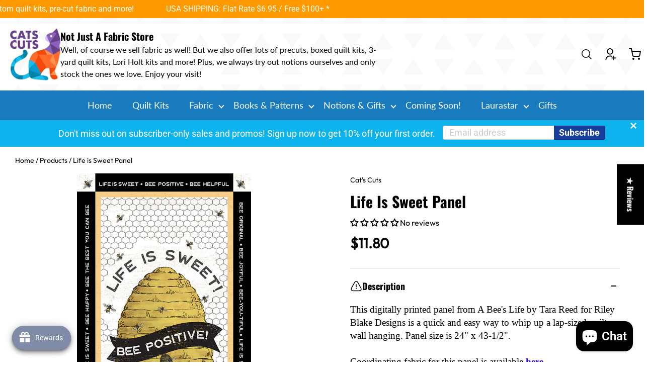

--- FILE ---
content_type: text/html; charset=utf-8
request_url: https://catscuts.com/products/life-is-sweet-panel
body_size: 77591
content:
<!doctype html>
<html lang="en">
  <head>
     <meta name="google-site-verification" content="D_RET1bB5sgGVg1BvbvVnIMmV2iz5SQvyJIDeDFI6Ps" />

     <!-- Added by AVADA Joy -->
  <script>
  window.AVADA_JOY = window.AVADA_JOY || {};
  window.AVADA_JOY.shopId = 'RbwTLTWsMKoun7n42yH2';
  window.AVADA_JOY.status = true;
  window.AVADA_JOY.account_enabled = true;
  window.AVADA_JOY.login_url = "https:\/\/catscuts.com\/customer_authentication\/redirect?locale=en\u0026region_country=US";
  window.AVADA_JOY.register_url = "https:\/\/shopify.com\/44897796264\/account?locale=en";
  window.AVADA_JOY.customer = {
    id: null,
    email: null,
    first_name: null,
    last_name: null,
    point: null
  };
</script>
  <!-- /Added by AVADA Joy -->

    
    <meta charset="utf-8">
    <meta http-equiv="X-UA-Compatible" content="IE=edge">
    <meta name="viewport" content="width=device-width,initial-scale=1">
    <meta name="theme-color" content="primary"><meta name="description" content="This digitally printed panel from A Bee&#39;s Life by Tara Reed for Riley Blake Designs is a quick and easy way to whip up a lap-sized quilt or wall hanging. Panel size is 24&quot; x 43-1/2&quot;.   Coordinating fabric for this panel is available here."><link rel="icon" type="image/png" href="//catscuts.com/cdn/shop/files/CatsCutsLogo_180x_png.png?crop=center&height=32&v=1717584798&width=32"><meta property='og:site_name' content='Cat&#39;s Cuts'>
<meta property='og:url' content='https://catscuts.com/products/life-is-sweet-panel'>
<meta property='og:title' content='Life is Sweet Panel'>
<meta property='og:type' content='product'>
<meta property='og:description' content='This digitally printed panel from A Bee&#39;s Life by Tara Reed for Riley Blake Designs is a quick and easy way to whip up a lap-sized quilt or wall hanging. Panel size is 24&quot; x 43-1/2&quot;.   Coordinating fabric for this panel is available here.'><meta
    property='og:image'
    content='http://catscuts.com/cdn/shop/products/P10105-PANEL-72dpi.jpg?crop=center&height=864&v=1667408798&width=477'
  >
  <meta
    property='og:image:secure_url'
    content='https://catscuts.com/cdn/shop/products/P10105-PANEL-72dpi.jpg?crop=center&height=864&v=1667408798&width=477'
  >
  <meta property='og:image:width' content='477'>
  <meta property='og:image:height' content='864'><meta property='og:price:amount' content='11.80'>
  <meta property='og:price:currency' content='USD'><meta name='twitter:card' content='summary_large_image'>
<meta name='twitter:title' content='Life is Sweet Panel'>
<meta name='twitter:description' content='This digitally printed panel from A Bee&#39;s Life by Tara Reed for Riley Blake Designs is a quick and easy way to whip up a lap-sized quilt or wall hanging. Panel size is 24&quot; x 43-1/2&quot;.   Coordinating fabric for this panel is available here.'>

    <link rel="canonical" href="https://catscuts.com/products/life-is-sweet-panel">
    <link rel="preconnect" href="https://cdn.shopify.com" crossorigin>
    <link rel="preconnect" href="https://fonts.shopifycdn.com" crossorigin>

    <title>
      Life is Sweet Panel
 &ndash; Cat&#39;s Cuts</title>

    <style data-shopify>:root{/* product card */--gsc-product-card-title-font-family:Oswald, sans-serif;--gsc-product-card-title-font-style:normal;--gsc-product-card-title-font-weight:400;--gsc-product-card-title-transform:capitalize;--gsc-product-card-title-letter-spacing:0px;--gsc-product-card-title-font-size:calc(1.4rem * 0.8);--gsc-product-card-title-line-height:calc(22 / 14);--gsc-product-card-price-font-size:var(--gsc-product-card-price-font-size-md);--gsc-product-card-price-line-height:var(--gsc-product-card-price-line-height-md);--gsc-product-card-price-font-weight:700;--gsc-product-sale-badge-background:rgba(81, 144, 208, 1.0);--gsc-product-sale-badge-color:rgba(255, 253, 222, 1.0);--gsc-product-sold-out-badge-background:28, 174, 16;--gsc-product-sold-out-badge-color:255, 255, 255;--gsc-product-custom-badge-1-background:rgba(18, 118, 65, 1.0);--gsc-product-custom-badge-1-color:rgba(255, 253, 222, 1.0);--gsc-product-custom-badge-2-background:rgba(137, 98, 248, 1.0);--gsc-product-custom-badge-2-color:rgba(255, 255, 255, 1.0);--gsc-product-custom-badge-3-background:rgba(163, 103, 84, 1.0);--gsc-product-custom-badge-3-color:rgba(255, 255, 255, 1.0);/* product and product card badges */--gsc-product-highlight-price-color:rgba(20, 20, 22, 1.0);--gsc-product-sale-amount-badge-background:rgba(0, 0, 0, 0.0);--gsc-product-sale-amount-badge-color:rgba(28, 174, 16, 1.0);/* cart icon in header */--gsc-header-cart-icon-background-color:#197bbd;--gsc-header-cart-icon-text-color:#ffffff;/* shipping bar */--gsc-free-shipping-bar-bg:81, 144, 208;--gsc-free-shipping-bar-gradient:;--gsc-free-shipping-bar-color:20, 20, 22;/* headings */--gsc-headings-font-family:Oswald, sans-serif;--gsc-headings-font-style:normal;--gsc-headings-font-weight:700;--gsc-headings-text-transform:capitalize;--gsc-headings-letter-spacing:0px;--gsc-headings-word-spacing:0rem;--gsc-headings-font-scale:1.0;/* body text */--gsc-body-font-family:Roboto, sans-serif;--gsc-body-font-style:normal;--gsc-body-font-weight:400;--gsc-body-font-scale:1.0;--gsc-body-font-opacity:100%;/* button */--gsc-button-font-family:Oswald, sans-serif;--gsc-button-font-style:normal;--gsc-button-font-weight:600;--gsc-button-letter-spacing:0px;--gsc-button-font-size:calc(1.4rem * 1.0);--gsc-button-line-height:calc(22 / 14);--gsc-button-text-transform:capitalize;/* menu */--gsc-menu-font-family:Lato, sans-serif;--gsc-menu-font-style:normal;--gsc-menu-font-weight:400;--gsc-menu-font-letter-spacing:0px;--gsc-menu-font-size:calc(var(--gsc-fz-11) * 1.0);--gsc-drawer-menu-font-size:calc(var(--gsc-fz-11) * 1.0);--gsc-drawer-menu-font-letter-spacing:0px;--gsc-menu-line-height:calc(24 / 16);--gsc-menu-text-transform:capitalize;/* icons */--gsc-blockquote-icon:url(//catscuts.com/cdn/shop/t/40/assets/blockquote-icon_small.png?v=135287403125014426651744109621);/* container */--gsc-page-width:1340px;--gsc-aside-padding-size:max(12px, min(20px, 12px));--gsc-modals-and-header-paddings:min(20px, 12px);/* drawers and modals */--gsc-drawer-transition-duration:0.5s;--gsc-drawer-transition-timing:cubic-bezier(0.24, 0.25, 0, 1);--gsc-drawer-modal-shadow:none;--gsc-default-card-image-ratio:var(--gsc-square-image-ratio);--gsc-default-shape-fill-mode:cover;}body{--gsc-overlay-color:20, 20, 22;--gsc-overlay-opacity:40%;--gsc-overlay-blur:0.0px;}.color-default{--gsc-text-color:0, 0, 0;--gsc-background-color:255, 255, 255;--gsc-foreground-color:222, 239, 255;--gsc-border-color:231, 231, 231;--gsc-button-background-color:0, 0, 0;--gsc-button-text-color:255, 255, 255;--gsc-outline-button-background-color:12, 179, 237;--gsc-outline-button-text-color:12, 179, 237;--gsc-image-opacity-color:20, 20, 22;}body,.color-primary{--gsc-text-color:0, 0, 0;--gsc-background-color:255, 255, 255;--gsc-foreground-color:222, 239, 255;--gsc-border-color:231, 231, 231;--gsc-button-background-color:0, 0, 0;--gsc-button-text-color:255, 255, 255;--gsc-outline-button-background-color:12, 179, 237;--gsc-outline-button-text-color:12, 179, 237;--gsc-image-opacity-color:20, 20, 22;}.color-secondary{--gsc-text-color:134, 110, 193;--gsc-background-color:222, 81, 23;--gsc-foreground-color:231, 152, 36;--gsc-border-color:217, 217, 217;--gsc-button-background-color:221, 84, 25;--gsc-button-text-color:255, 255, 255;--gsc-outline-button-background-color:222, 56, 19;--gsc-outline-button-text-color:222, 56, 19;--gsc-image-opacity-color:255, 255, 255;}.color-custom-1{--gsc-text-color:255, 255, 255;--gsc-background-color:221, 84, 25;--gsc-foreground-color:45, 45, 45;--gsc-border-color:73, 73, 73;--gsc-button-background-color:12, 179, 237;--gsc-button-text-color:255, 255, 255;--gsc-outline-button-background-color:222, 56, 19;--gsc-outline-button-text-color:255, 253, 222;--gsc-image-opacity-color:34, 34, 34;}.color-custom-2{--gsc-text-color:221, 84, 25;--gsc-background-color:255, 255, 255;--gsc-foreground-color:27, 69, 35;--gsc-border-color:25, 64, 33;--gsc-button-background-color:177, 53, 25;--gsc-button-text-color:249, 255, 46;--gsc-outline-button-background-color:177, 53, 25;--gsc-outline-button-text-color:177, 53, 25;--gsc-image-opacity-color:20, 51, 26;}.color-custom-3{--gsc-text-color:255, 255, 255;--gsc-background-color:255, 255, 255;--gsc-foreground-color:134, 110, 193;--gsc-border-color:57, 73, 70;--gsc-button-background-color:36, 97, 31;--gsc-button-text-color:255, 231, 30;--gsc-outline-button-background-color:225, 255, 62;--gsc-outline-button-text-color:225, 255, 62;--gsc-image-opacity-color:22, 25, 25;}.color-white{--gsc-text-color:255, 255, 255;--gsc-background-color:25, 123, 189;--gsc-foreground-color:255, 255, 255;--gsc-border-color:255, 255, 255;--gsc-button-background-color:255, 255, 255;--gsc-button-text-color:81, 144, 208;--gsc-outline-button-background-color:255, 191, 26;--gsc-outline-button-text-color:255, 191, 26;--gsc-image-opacity-color:104, 31, 15;}.color-black{--gsc-text-color:255, 255, 255;--gsc-background-color:255, 153, 0;--gsc-foreground-color:81, 144, 208;--gsc-border-color:255, 255, 255;--gsc-button-background-color:255, 255, 255;--gsc-button-text-color:20, 20, 22;--gsc-outline-button-background-color:255, 98, 41;--gsc-outline-button-text-color:255, 98, 41;--gsc-image-opacity-color:255, 206, 30;}.color-custom-5{--gsc-text-color:255, 255, 255;--gsc-background-color:134, 110, 193;--gsc-foreground-color:20, 20, 22;--gsc-border-color:20, 20, 22;--gsc-button-background-color:255, 255, 255;--gsc-button-text-color:222, 56, 19;--gsc-outline-button-background-color:238, 255, 49;--gsc-outline-button-text-color:238, 255, 49;--gsc-image-opacity-color:65, 31, 22;}</style> 
    <link href="//catscuts.com/cdn/shop/t/40/assets/bundle.js?v=157178105996307062281747380978" as="script" rel="preload">
    <link href="//catscuts.com/cdn/shop/t/40/assets/bundle.css?v=174786439466922722961744109621" rel="stylesheet" type="text/css" media="all" />
     <link href="//catscuts.com/cdn/shop/t/40/assets/custom.css?v=37990073197728586091748501098" rel="stylesheet" type="text/css" media="all" />
    
    <link rel='preload' as='font' href='//catscuts.com/cdn/fonts/roboto/roboto_n4.2019d890f07b1852f56ce63ba45b2db45d852cba.woff2' type='font/woff2' crossorigin><style data-shopify>
    @font-face {
  font-family: Roboto;
  font-weight: 400;
  font-style: normal;
  font-display: swap;
  src: url("//catscuts.com/cdn/fonts/roboto/roboto_n4.2019d890f07b1852f56ce63ba45b2db45d852cba.woff2") format("woff2"),
       url("//catscuts.com/cdn/fonts/roboto/roboto_n4.238690e0007583582327135619c5f7971652fa9d.woff") format("woff");
}


    @font-face {
  font-family: Roboto;
  font-weight: 300;
  font-style: normal;
  font-display: swap;
  src: url("//catscuts.com/cdn/fonts/roboto/roboto_n3.9ac06d5955eb603264929711f38e40623ddc14db.woff2") format("woff2"),
       url("//catscuts.com/cdn/fonts/roboto/roboto_n3.797df4bf78042ba6106158fcf6a8d0e116fbfdae.woff") format("woff");
}

    @font-face {
  font-family: Roboto;
  font-weight: 400;
  font-style: normal;
  font-display: swap;
  src: url("//catscuts.com/cdn/fonts/roboto/roboto_n4.2019d890f07b1852f56ce63ba45b2db45d852cba.woff2") format("woff2"),
       url("//catscuts.com/cdn/fonts/roboto/roboto_n4.238690e0007583582327135619c5f7971652fa9d.woff") format("woff");
}

    @font-face {
  font-family: Roboto;
  font-weight: 500;
  font-style: normal;
  font-display: swap;
  src: url("//catscuts.com/cdn/fonts/roboto/roboto_n5.250d51708d76acbac296b0e21ede8f81de4e37aa.woff2") format("woff2"),
       url("//catscuts.com/cdn/fonts/roboto/roboto_n5.535e8c56f4cbbdea416167af50ab0ff1360a3949.woff") format("woff");
}

    @font-face {
  font-family: Roboto;
  font-weight: 600;
  font-style: normal;
  font-display: swap;
  src: url("//catscuts.com/cdn/fonts/roboto/roboto_n6.3d305d5382545b48404c304160aadee38c90ef9d.woff2") format("woff2"),
       url("//catscuts.com/cdn/fonts/roboto/roboto_n6.bb37be020157f87e181e5489d5e9137ad60c47a2.woff") format("woff");
}

    @font-face {
  font-family: Roboto;
  font-weight: 700;
  font-style: normal;
  font-display: swap;
  src: url("//catscuts.com/cdn/fonts/roboto/roboto_n7.f38007a10afbbde8976c4056bfe890710d51dec2.woff2") format("woff2"),
       url("//catscuts.com/cdn/fonts/roboto/roboto_n7.94bfdd3e80c7be00e128703d245c207769d763f9.woff") format("woff");
}


    @font-face {
  font-family: Roboto;
  font-weight: 300;
  font-style: italic;
  font-display: swap;
  src: url("//catscuts.com/cdn/fonts/roboto/roboto_i3.7ba64865c0576ce320cbaa5e1e04a91d9daa2d3a.woff2") format("woff2"),
       url("//catscuts.com/cdn/fonts/roboto/roboto_i3.d974836b0cbb56a5fb4f6622c83b31968fe4c5d0.woff") format("woff");
}

    @font-face {
  font-family: Roboto;
  font-weight: 400;
  font-style: italic;
  font-display: swap;
  src: url("//catscuts.com/cdn/fonts/roboto/roboto_i4.57ce898ccda22ee84f49e6b57ae302250655e2d4.woff2") format("woff2"),
       url("//catscuts.com/cdn/fonts/roboto/roboto_i4.b21f3bd061cbcb83b824ae8c7671a82587b264bf.woff") format("woff");
}

    @font-face {
  font-family: Roboto;
  font-weight: 500;
  font-style: italic;
  font-display: swap;
  src: url("//catscuts.com/cdn/fonts/roboto/roboto_i5.0ae24363bf5844e2ee3295d84078d36c9bd0faf4.woff2") format("woff2"),
       url("//catscuts.com/cdn/fonts/roboto/roboto_i5.a9cdb6a43048799fe739d389c60b64059e33cf12.woff") format("woff");
}

    @font-face {
  font-family: Roboto;
  font-weight: 600;
  font-style: italic;
  font-display: swap;
  src: url("//catscuts.com/cdn/fonts/roboto/roboto_i6.ebd6b6733fb2b030d60cbf61316511a7ffd82fb3.woff2") format("woff2"),
       url("//catscuts.com/cdn/fonts/roboto/roboto_i6.1363905a6d5249605bc5e0f859663ffe95ac3bed.woff") format("woff");
}

    @font-face {
  font-family: Roboto;
  font-weight: 700;
  font-style: italic;
  font-display: swap;
  src: url("//catscuts.com/cdn/fonts/roboto/roboto_i7.7ccaf9410746f2c53340607c42c43f90a9005937.woff2") format("woff2"),
       url("//catscuts.com/cdn/fonts/roboto/roboto_i7.49ec21cdd7148292bffea74c62c0df6e93551516.woff") format("woff");
}

  </style>


<link rel='preload' as='font' href='//catscuts.com/cdn/fonts/oswald/oswald_n7.b3ba3d6f1b341d51018e3cfba146932b55221727.woff2' type='font/woff2' crossorigin><style data-shopify>
    @font-face {
  font-family: Oswald;
  font-weight: 700;
  font-style: normal;
  font-display: swap;
  src: url("//catscuts.com/cdn/fonts/oswald/oswald_n7.b3ba3d6f1b341d51018e3cfba146932b55221727.woff2") format("woff2"),
       url("//catscuts.com/cdn/fonts/oswald/oswald_n7.6cec6bed2bb070310ad90e19ea7a56b65fd83c0b.woff") format("woff");
}


    @font-face {
  font-family: Oswald;
  font-weight: 300;
  font-style: normal;
  font-display: swap;
  src: url("//catscuts.com/cdn/fonts/oswald/oswald_n3.5e1367501ca69370d84b28bb3e29485e5178d388.woff2") format("woff2"),
       url("//catscuts.com/cdn/fonts/oswald/oswald_n3.cfa18f7353e13af9f0069f6d616bed3d258993d6.woff") format("woff");
}

    @font-face {
  font-family: Oswald;
  font-weight: 400;
  font-style: normal;
  font-display: swap;
  src: url("//catscuts.com/cdn/fonts/oswald/oswald_n4.7760ed7a63e536050f64bb0607ff70ce07a480bd.woff2") format("woff2"),
       url("//catscuts.com/cdn/fonts/oswald/oswald_n4.ae5e497f60fc686568afe76e9ff1872693c533e9.woff") format("woff");
}

    @font-face {
  font-family: Oswald;
  font-weight: 500;
  font-style: normal;
  font-display: swap;
  src: url("//catscuts.com/cdn/fonts/oswald/oswald_n5.8ad4910bfdb43e150746ef7aa67f3553e3abe8e2.woff2") format("woff2"),
       url("//catscuts.com/cdn/fonts/oswald/oswald_n5.93ee52108163c48c91111cf33b0a57021467b66e.woff") format("woff");
}

    @font-face {
  font-family: Oswald;
  font-weight: 600;
  font-style: normal;
  font-display: swap;
  src: url("//catscuts.com/cdn/fonts/oswald/oswald_n6.26b6bffb711f770c328e7af9685d4798dcb4f0b3.woff2") format("woff2"),
       url("//catscuts.com/cdn/fonts/oswald/oswald_n6.2feb7f52d7eb157822c86dfd93893da013b08d5d.woff") format("woff");
}

    @font-face {
  font-family: Oswald;
  font-weight: 700;
  font-style: normal;
  font-display: swap;
  src: url("//catscuts.com/cdn/fonts/oswald/oswald_n7.b3ba3d6f1b341d51018e3cfba146932b55221727.woff2") format("woff2"),
       url("//catscuts.com/cdn/fonts/oswald/oswald_n7.6cec6bed2bb070310ad90e19ea7a56b65fd83c0b.woff") format("woff");
}


    
    
    
    
    
  </style>




<link rel='preload' as='font' href='//catscuts.com/cdn/fonts/lato/lato_n4.c3b93d431f0091c8be23185e15c9d1fee1e971c5.woff2' type='font/woff2' crossorigin><style data-shopify>
    @font-face {
  font-family: Lato;
  font-weight: 300;
  font-style: normal;
  font-display: swap;
  src: url("//catscuts.com/cdn/fonts/lato/lato_n3.a7080ececf6191f1dd5b0cb021691ca9b855c876.woff2") format("woff2"),
       url("//catscuts.com/cdn/fonts/lato/lato_n3.61e34b2ff7341f66543eb08e8c47eef9e1cde558.woff") format("woff");
}

    @font-face {
  font-family: Lato;
  font-weight: 400;
  font-style: normal;
  font-display: swap;
  src: url("//catscuts.com/cdn/fonts/lato/lato_n4.c3b93d431f0091c8be23185e15c9d1fee1e971c5.woff2") format("woff2"),
       url("//catscuts.com/cdn/fonts/lato/lato_n4.d5c00c781efb195594fd2fd4ad04f7882949e327.woff") format("woff");
}

    @font-face {
  font-family: Lato;
  font-weight: 500;
  font-style: normal;
  font-display: swap;
  src: url("//catscuts.com/cdn/fonts/lato/lato_n5.b2fec044fbe05725e71d90882e5f3b21dae2efbd.woff2") format("woff2"),
       url("//catscuts.com/cdn/fonts/lato/lato_n5.f25a9a5c73ff9372e69074488f99e8ac702b5447.woff") format("woff");
}

    @font-face {
  font-family: Lato;
  font-weight: 600;
  font-style: normal;
  font-display: swap;
  src: url("//catscuts.com/cdn/fonts/lato/lato_n6.38d0e3b23b74a60f769c51d1df73fac96c580d59.woff2") format("woff2"),
       url("//catscuts.com/cdn/fonts/lato/lato_n6.3365366161bdcc36a3f97cfbb23954d8c4bf4079.woff") format("woff");
}

    @font-face {
  font-family: Lato;
  font-weight: 700;
  font-style: normal;
  font-display: swap;
  src: url("//catscuts.com/cdn/fonts/lato/lato_n7.900f219bc7337bc57a7a2151983f0a4a4d9d5dcf.woff2") format("woff2"),
       url("//catscuts.com/cdn/fonts/lato/lato_n7.a55c60751adcc35be7c4f8a0313f9698598612ee.woff") format("woff");
}


    @font-face {
  font-family: Lato;
  font-weight: 300;
  font-style: italic;
  font-display: swap;
  src: url("//catscuts.com/cdn/fonts/lato/lato_i3.d6f478a3beb94baebd09d08550010692d0969f6e.woff2") format("woff2"),
       url("//catscuts.com/cdn/fonts/lato/lato_i3.881ba892942c15b0c0c25c0b311d6481b5311015.woff") format("woff");
}

    @font-face {
  font-family: Lato;
  font-weight: 400;
  font-style: italic;
  font-display: swap;
  src: url("//catscuts.com/cdn/fonts/lato/lato_i4.09c847adc47c2fefc3368f2e241a3712168bc4b6.woff2") format("woff2"),
       url("//catscuts.com/cdn/fonts/lato/lato_i4.3c7d9eb6c1b0a2bf62d892c3ee4582b016d0f30c.woff") format("woff");
}

    @font-face {
  font-family: Lato;
  font-weight: 500;
  font-style: italic;
  font-display: swap;
  src: url("//catscuts.com/cdn/fonts/lato/lato_i5.9501f9e8a9e09e142687495e156dec167f6a3ea3.woff2") format("woff2"),
       url("//catscuts.com/cdn/fonts/lato/lato_i5.eca6cbf1aa9c70cc6dbfed0353a2f57e5065c864.woff") format("woff");
}

    @font-face {
  font-family: Lato;
  font-weight: 600;
  font-style: italic;
  font-display: swap;
  src: url("//catscuts.com/cdn/fonts/lato/lato_i6.ab357ee5069e0603c2899b31e2b8ae84c4a42a48.woff2") format("woff2"),
       url("//catscuts.com/cdn/fonts/lato/lato_i6.3164fed79d7d987c1390528781c7c2f59ac7a746.woff") format("woff");
}

    @font-face {
  font-family: Lato;
  font-weight: 700;
  font-style: italic;
  font-display: swap;
  src: url("//catscuts.com/cdn/fonts/lato/lato_i7.16ba75868b37083a879b8dd9f2be44e067dfbf92.woff2") format("woff2"),
       url("//catscuts.com/cdn/fonts/lato/lato_i7.4c07c2b3b7e64ab516aa2f2081d2bb0366b9dce8.woff") format("woff");
}

  </style>





    <script>window.performance && window.performance.mark && window.performance.mark('shopify.content_for_header.start');</script><meta name="google-site-verification" content="D_RET1bB5sgGVg1BvbvVnIMmV2iz5SQvyJIDeDFI6Ps">
<meta id="shopify-digital-wallet" name="shopify-digital-wallet" content="/44897796264/digital_wallets/dialog">
<meta name="shopify-checkout-api-token" content="dc3971b0c86e5120be869b64c22c1448">
<meta id="in-context-paypal-metadata" data-shop-id="44897796264" data-venmo-supported="false" data-environment="production" data-locale="en_US" data-paypal-v4="true" data-currency="USD">
<link rel="alternate" type="application/json+oembed" href="https://catscuts.com/products/life-is-sweet-panel.oembed">
<script async="async" src="/checkouts/internal/preloads.js?locale=en-US"></script>
<link rel="preconnect" href="https://shop.app" crossorigin="anonymous">
<script async="async" src="https://shop.app/checkouts/internal/preloads.js?locale=en-US&shop_id=44897796264" crossorigin="anonymous"></script>
<script id="apple-pay-shop-capabilities" type="application/json">{"shopId":44897796264,"countryCode":"US","currencyCode":"USD","merchantCapabilities":["supports3DS"],"merchantId":"gid:\/\/shopify\/Shop\/44897796264","merchantName":"Cat's Cuts","requiredBillingContactFields":["postalAddress","email"],"requiredShippingContactFields":["postalAddress","email"],"shippingType":"shipping","supportedNetworks":["visa","masterCard","discover","elo","jcb"],"total":{"type":"pending","label":"Cat's Cuts","amount":"1.00"},"shopifyPaymentsEnabled":true,"supportsSubscriptions":true}</script>
<script id="shopify-features" type="application/json">{"accessToken":"dc3971b0c86e5120be869b64c22c1448","betas":["rich-media-storefront-analytics"],"domain":"catscuts.com","predictiveSearch":true,"shopId":44897796264,"locale":"en"}</script>
<script>var Shopify = Shopify || {};
Shopify.shop = "catscuts.myshopify.com";
Shopify.locale = "en";
Shopify.currency = {"active":"USD","rate":"1.0"};
Shopify.country = "US";
Shopify.theme = {"name":"New_ITG_WORK-of Aurora[Main]_28","id":148131938526,"schema_name":"Aurora","schema_version":"3.2.0","theme_store_id":1770,"role":"main"};
Shopify.theme.handle = "null";
Shopify.theme.style = {"id":null,"handle":null};
Shopify.cdnHost = "catscuts.com/cdn";
Shopify.routes = Shopify.routes || {};
Shopify.routes.root = "/";</script>
<script type="module">!function(o){(o.Shopify=o.Shopify||{}).modules=!0}(window);</script>
<script>!function(o){function n(){var o=[];function n(){o.push(Array.prototype.slice.apply(arguments))}return n.q=o,n}var t=o.Shopify=o.Shopify||{};t.loadFeatures=n(),t.autoloadFeatures=n()}(window);</script>
<script>
  window.ShopifyPay = window.ShopifyPay || {};
  window.ShopifyPay.apiHost = "shop.app\/pay";
  window.ShopifyPay.redirectState = null;
</script>
<script id="shop-js-analytics" type="application/json">{"pageType":"product"}</script>
<script defer="defer" async type="module" src="//catscuts.com/cdn/shopifycloud/shop-js/modules/v2/client.init-shop-cart-sync_BdyHc3Nr.en.esm.js"></script>
<script defer="defer" async type="module" src="//catscuts.com/cdn/shopifycloud/shop-js/modules/v2/chunk.common_Daul8nwZ.esm.js"></script>
<script type="module">
  await import("//catscuts.com/cdn/shopifycloud/shop-js/modules/v2/client.init-shop-cart-sync_BdyHc3Nr.en.esm.js");
await import("//catscuts.com/cdn/shopifycloud/shop-js/modules/v2/chunk.common_Daul8nwZ.esm.js");

  window.Shopify.SignInWithShop?.initShopCartSync?.({"fedCMEnabled":true,"windoidEnabled":true});

</script>
<script defer="defer" async type="module" src="//catscuts.com/cdn/shopifycloud/shop-js/modules/v2/client.payment-terms_MV4M3zvL.en.esm.js"></script>
<script defer="defer" async type="module" src="//catscuts.com/cdn/shopifycloud/shop-js/modules/v2/chunk.common_Daul8nwZ.esm.js"></script>
<script defer="defer" async type="module" src="//catscuts.com/cdn/shopifycloud/shop-js/modules/v2/chunk.modal_CQq8HTM6.esm.js"></script>
<script type="module">
  await import("//catscuts.com/cdn/shopifycloud/shop-js/modules/v2/client.payment-terms_MV4M3zvL.en.esm.js");
await import("//catscuts.com/cdn/shopifycloud/shop-js/modules/v2/chunk.common_Daul8nwZ.esm.js");
await import("//catscuts.com/cdn/shopifycloud/shop-js/modules/v2/chunk.modal_CQq8HTM6.esm.js");

  
</script>
<script>
  window.Shopify = window.Shopify || {};
  if (!window.Shopify.featureAssets) window.Shopify.featureAssets = {};
  window.Shopify.featureAssets['shop-js'] = {"shop-cart-sync":["modules/v2/client.shop-cart-sync_QYOiDySF.en.esm.js","modules/v2/chunk.common_Daul8nwZ.esm.js"],"init-fed-cm":["modules/v2/client.init-fed-cm_DchLp9rc.en.esm.js","modules/v2/chunk.common_Daul8nwZ.esm.js"],"shop-button":["modules/v2/client.shop-button_OV7bAJc5.en.esm.js","modules/v2/chunk.common_Daul8nwZ.esm.js"],"init-windoid":["modules/v2/client.init-windoid_DwxFKQ8e.en.esm.js","modules/v2/chunk.common_Daul8nwZ.esm.js"],"shop-cash-offers":["modules/v2/client.shop-cash-offers_DWtL6Bq3.en.esm.js","modules/v2/chunk.common_Daul8nwZ.esm.js","modules/v2/chunk.modal_CQq8HTM6.esm.js"],"shop-toast-manager":["modules/v2/client.shop-toast-manager_CX9r1SjA.en.esm.js","modules/v2/chunk.common_Daul8nwZ.esm.js"],"init-shop-email-lookup-coordinator":["modules/v2/client.init-shop-email-lookup-coordinator_UhKnw74l.en.esm.js","modules/v2/chunk.common_Daul8nwZ.esm.js"],"pay-button":["modules/v2/client.pay-button_DzxNnLDY.en.esm.js","modules/v2/chunk.common_Daul8nwZ.esm.js"],"avatar":["modules/v2/client.avatar_BTnouDA3.en.esm.js"],"init-shop-cart-sync":["modules/v2/client.init-shop-cart-sync_BdyHc3Nr.en.esm.js","modules/v2/chunk.common_Daul8nwZ.esm.js"],"shop-login-button":["modules/v2/client.shop-login-button_D8B466_1.en.esm.js","modules/v2/chunk.common_Daul8nwZ.esm.js","modules/v2/chunk.modal_CQq8HTM6.esm.js"],"init-customer-accounts-sign-up":["modules/v2/client.init-customer-accounts-sign-up_C8fpPm4i.en.esm.js","modules/v2/client.shop-login-button_D8B466_1.en.esm.js","modules/v2/chunk.common_Daul8nwZ.esm.js","modules/v2/chunk.modal_CQq8HTM6.esm.js"],"init-shop-for-new-customer-accounts":["modules/v2/client.init-shop-for-new-customer-accounts_CVTO0Ztu.en.esm.js","modules/v2/client.shop-login-button_D8B466_1.en.esm.js","modules/v2/chunk.common_Daul8nwZ.esm.js","modules/v2/chunk.modal_CQq8HTM6.esm.js"],"init-customer-accounts":["modules/v2/client.init-customer-accounts_dRgKMfrE.en.esm.js","modules/v2/client.shop-login-button_D8B466_1.en.esm.js","modules/v2/chunk.common_Daul8nwZ.esm.js","modules/v2/chunk.modal_CQq8HTM6.esm.js"],"shop-follow-button":["modules/v2/client.shop-follow-button_CkZpjEct.en.esm.js","modules/v2/chunk.common_Daul8nwZ.esm.js","modules/v2/chunk.modal_CQq8HTM6.esm.js"],"lead-capture":["modules/v2/client.lead-capture_BntHBhfp.en.esm.js","modules/v2/chunk.common_Daul8nwZ.esm.js","modules/v2/chunk.modal_CQq8HTM6.esm.js"],"checkout-modal":["modules/v2/client.checkout-modal_CfxcYbTm.en.esm.js","modules/v2/chunk.common_Daul8nwZ.esm.js","modules/v2/chunk.modal_CQq8HTM6.esm.js"],"shop-login":["modules/v2/client.shop-login_Da4GZ2H6.en.esm.js","modules/v2/chunk.common_Daul8nwZ.esm.js","modules/v2/chunk.modal_CQq8HTM6.esm.js"],"payment-terms":["modules/v2/client.payment-terms_MV4M3zvL.en.esm.js","modules/v2/chunk.common_Daul8nwZ.esm.js","modules/v2/chunk.modal_CQq8HTM6.esm.js"]};
</script>
<script>(function() {
  var isLoaded = false;
  function asyncLoad() {
    if (isLoaded) return;
    isLoaded = true;
    var urls = ["https:\/\/joy.avada.io\/scripttag\/avada-joy.min.js?shop=catscuts.myshopify.com","https:\/\/cdn-bundler.nice-team.net\/app\/js\/bundler.js?shop=catscuts.myshopify.com","https:\/\/cdn.hextom.com\/js\/quickannouncementbar.js?shop=catscuts.myshopify.com"];
    for (var i = 0; i < urls.length; i++) {
      var s = document.createElement('script');
      s.type = 'text/javascript';
      s.async = true;
      s.src = urls[i];
      var x = document.getElementsByTagName('script')[0];
      x.parentNode.insertBefore(s, x);
    }
  };
  if(window.attachEvent) {
    window.attachEvent('onload', asyncLoad);
  } else {
    window.addEventListener('load', asyncLoad, false);
  }
})();</script>
<script id="__st">var __st={"a":44897796264,"offset":-21600,"reqid":"6de69a9e-a965-4ccf-a813-4a5871fb576b-1769026552","pageurl":"catscuts.com\/products\/life-is-sweet-panel","u":"c28f93c96358","p":"product","rtyp":"product","rid":7861660385502};</script>
<script>window.ShopifyPaypalV4VisibilityTracking = true;</script>
<script id="captcha-bootstrap">!function(){'use strict';const t='contact',e='account',n='new_comment',o=[[t,t],['blogs',n],['comments',n],[t,'customer']],c=[[e,'customer_login'],[e,'guest_login'],[e,'recover_customer_password'],[e,'create_customer']],r=t=>t.map((([t,e])=>`form[action*='/${t}']:not([data-nocaptcha='true']) input[name='form_type'][value='${e}']`)).join(','),a=t=>()=>t?[...document.querySelectorAll(t)].map((t=>t.form)):[];function s(){const t=[...o],e=r(t);return a(e)}const i='password',u='form_key',d=['recaptcha-v3-token','g-recaptcha-response','h-captcha-response',i],f=()=>{try{return window.sessionStorage}catch{return}},m='__shopify_v',_=t=>t.elements[u];function p(t,e,n=!1){try{const o=window.sessionStorage,c=JSON.parse(o.getItem(e)),{data:r}=function(t){const{data:e,action:n}=t;return t[m]||n?{data:e,action:n}:{data:t,action:n}}(c);for(const[e,n]of Object.entries(r))t.elements[e]&&(t.elements[e].value=n);n&&o.removeItem(e)}catch(o){console.error('form repopulation failed',{error:o})}}const l='form_type',E='cptcha';function T(t){t.dataset[E]=!0}const w=window,h=w.document,L='Shopify',v='ce_forms',y='captcha';let A=!1;((t,e)=>{const n=(g='f06e6c50-85a8-45c8-87d0-21a2b65856fe',I='https://cdn.shopify.com/shopifycloud/storefront-forms-hcaptcha/ce_storefront_forms_captcha_hcaptcha.v1.5.2.iife.js',D={infoText:'Protected by hCaptcha',privacyText:'Privacy',termsText:'Terms'},(t,e,n)=>{const o=w[L][v],c=o.bindForm;if(c)return c(t,g,e,D).then(n);var r;o.q.push([[t,g,e,D],n]),r=I,A||(h.body.append(Object.assign(h.createElement('script'),{id:'captcha-provider',async:!0,src:r})),A=!0)});var g,I,D;w[L]=w[L]||{},w[L][v]=w[L][v]||{},w[L][v].q=[],w[L][y]=w[L][y]||{},w[L][y].protect=function(t,e){n(t,void 0,e),T(t)},Object.freeze(w[L][y]),function(t,e,n,w,h,L){const[v,y,A,g]=function(t,e,n){const i=e?o:[],u=t?c:[],d=[...i,...u],f=r(d),m=r(i),_=r(d.filter((([t,e])=>n.includes(e))));return[a(f),a(m),a(_),s()]}(w,h,L),I=t=>{const e=t.target;return e instanceof HTMLFormElement?e:e&&e.form},D=t=>v().includes(t);t.addEventListener('submit',(t=>{const e=I(t);if(!e)return;const n=D(e)&&!e.dataset.hcaptchaBound&&!e.dataset.recaptchaBound,o=_(e),c=g().includes(e)&&(!o||!o.value);(n||c)&&t.preventDefault(),c&&!n&&(function(t){try{if(!f())return;!function(t){const e=f();if(!e)return;const n=_(t);if(!n)return;const o=n.value;o&&e.removeItem(o)}(t);const e=Array.from(Array(32),(()=>Math.random().toString(36)[2])).join('');!function(t,e){_(t)||t.append(Object.assign(document.createElement('input'),{type:'hidden',name:u})),t.elements[u].value=e}(t,e),function(t,e){const n=f();if(!n)return;const o=[...t.querySelectorAll(`input[type='${i}']`)].map((({name:t})=>t)),c=[...d,...o],r={};for(const[a,s]of new FormData(t).entries())c.includes(a)||(r[a]=s);n.setItem(e,JSON.stringify({[m]:1,action:t.action,data:r}))}(t,e)}catch(e){console.error('failed to persist form',e)}}(e),e.submit())}));const S=(t,e)=>{t&&!t.dataset[E]&&(n(t,e.some((e=>e===t))),T(t))};for(const o of['focusin','change'])t.addEventListener(o,(t=>{const e=I(t);D(e)&&S(e,y())}));const B=e.get('form_key'),M=e.get(l),P=B&&M;t.addEventListener('DOMContentLoaded',(()=>{const t=y();if(P)for(const e of t)e.elements[l].value===M&&p(e,B);[...new Set([...A(),...v().filter((t=>'true'===t.dataset.shopifyCaptcha))])].forEach((e=>S(e,t)))}))}(h,new URLSearchParams(w.location.search),n,t,e,['guest_login'])})(!0,!0)}();</script>
<script integrity="sha256-4kQ18oKyAcykRKYeNunJcIwy7WH5gtpwJnB7kiuLZ1E=" data-source-attribution="shopify.loadfeatures" defer="defer" src="//catscuts.com/cdn/shopifycloud/storefront/assets/storefront/load_feature-a0a9edcb.js" crossorigin="anonymous"></script>
<script crossorigin="anonymous" defer="defer" src="//catscuts.com/cdn/shopifycloud/storefront/assets/shopify_pay/storefront-65b4c6d7.js?v=20250812"></script>
<script data-source-attribution="shopify.dynamic_checkout.dynamic.init">var Shopify=Shopify||{};Shopify.PaymentButton=Shopify.PaymentButton||{isStorefrontPortableWallets:!0,init:function(){window.Shopify.PaymentButton.init=function(){};var t=document.createElement("script");t.src="https://catscuts.com/cdn/shopifycloud/portable-wallets/latest/portable-wallets.en.js",t.type="module",document.head.appendChild(t)}};
</script>
<script data-source-attribution="shopify.dynamic_checkout.buyer_consent">
  function portableWalletsHideBuyerConsent(e){var t=document.getElementById("shopify-buyer-consent"),n=document.getElementById("shopify-subscription-policy-button");t&&n&&(t.classList.add("hidden"),t.setAttribute("aria-hidden","true"),n.removeEventListener("click",e))}function portableWalletsShowBuyerConsent(e){var t=document.getElementById("shopify-buyer-consent"),n=document.getElementById("shopify-subscription-policy-button");t&&n&&(t.classList.remove("hidden"),t.removeAttribute("aria-hidden"),n.addEventListener("click",e))}window.Shopify?.PaymentButton&&(window.Shopify.PaymentButton.hideBuyerConsent=portableWalletsHideBuyerConsent,window.Shopify.PaymentButton.showBuyerConsent=portableWalletsShowBuyerConsent);
</script>
<script>
  function portableWalletsCleanup(e){e&&e.src&&console.error("Failed to load portable wallets script "+e.src);var t=document.querySelectorAll("shopify-accelerated-checkout .shopify-payment-button__skeleton, shopify-accelerated-checkout-cart .wallet-cart-button__skeleton"),e=document.getElementById("shopify-buyer-consent");for(let e=0;e<t.length;e++)t[e].remove();e&&e.remove()}function portableWalletsNotLoadedAsModule(e){e instanceof ErrorEvent&&"string"==typeof e.message&&e.message.includes("import.meta")&&"string"==typeof e.filename&&e.filename.includes("portable-wallets")&&(window.removeEventListener("error",portableWalletsNotLoadedAsModule),window.Shopify.PaymentButton.failedToLoad=e,"loading"===document.readyState?document.addEventListener("DOMContentLoaded",window.Shopify.PaymentButton.init):window.Shopify.PaymentButton.init())}window.addEventListener("error",portableWalletsNotLoadedAsModule);
</script>

<script type="module" src="https://catscuts.com/cdn/shopifycloud/portable-wallets/latest/portable-wallets.en.js" onError="portableWalletsCleanup(this)" crossorigin="anonymous"></script>
<script nomodule>
  document.addEventListener("DOMContentLoaded", portableWalletsCleanup);
</script>

<link id="shopify-accelerated-checkout-styles" rel="stylesheet" media="screen" href="https://catscuts.com/cdn/shopifycloud/portable-wallets/latest/accelerated-checkout-backwards-compat.css" crossorigin="anonymous">
<style id="shopify-accelerated-checkout-cart">
        #shopify-buyer-consent {
  margin-top: 1em;
  display: inline-block;
  width: 100%;
}

#shopify-buyer-consent.hidden {
  display: none;
}

#shopify-subscription-policy-button {
  background: none;
  border: none;
  padding: 0;
  text-decoration: underline;
  font-size: inherit;
  cursor: pointer;
}

#shopify-subscription-policy-button::before {
  box-shadow: none;
}

      </style>

<script>window.performance && window.performance.mark && window.performance.mark('shopify.content_for_header.end');</script>
     
<!-- Start of Judge.me Core -->
<link rel="dns-prefetch" href="https://cdn.judge.me/">
<script data-cfasync='false' class='jdgm-settings-script'>window.jdgmSettings={"pagination":5,"disable_web_reviews":false,"badge_no_review_text":"No reviews","badge_n_reviews_text":"{{ n }} review/reviews","hide_badge_preview_if_no_reviews":true,"badge_hide_text":false,"enforce_center_preview_badge":false,"widget_title":"Customer Reviews","widget_open_form_text":"Write a review","widget_close_form_text":"Cancel review","widget_refresh_page_text":"Refresh page","widget_summary_text":"Based on {{ number_of_reviews }} review/reviews","widget_no_review_text":"Be the first to write a review","widget_name_field_text":"Display name","widget_verified_name_field_text":"Verified Name (public)","widget_name_placeholder_text":"Display name","widget_required_field_error_text":"This field is required.","widget_email_field_text":"Email address","widget_verified_email_field_text":"Verified Email (private, can not be edited)","widget_email_placeholder_text":"Your email address","widget_email_field_error_text":"Please enter a valid email address.","widget_rating_field_text":"Rating","widget_review_title_field_text":"Review Title","widget_review_title_placeholder_text":"Give your review a title","widget_review_body_field_text":"Review content","widget_review_body_placeholder_text":"Start writing here...","widget_pictures_field_text":"Picture/Video (optional)","widget_submit_review_text":"Submit Review","widget_submit_verified_review_text":"Submit Verified Review","widget_submit_success_msg_with_auto_publish":"Thank you! Please refresh the page in a few moments to see your review. You can remove or edit your review by logging into \u003ca href='https://judge.me/login' target='_blank' rel='nofollow noopener'\u003eJudge.me\u003c/a\u003e","widget_submit_success_msg_no_auto_publish":"Thank you! Your review will be published as soon as it is approved by the shop admin. You can remove or edit your review by logging into \u003ca href='https://judge.me/login' target='_blank' rel='nofollow noopener'\u003eJudge.me\u003c/a\u003e","widget_show_default_reviews_out_of_total_text":"Showing {{ n_reviews_shown }} out of {{ n_reviews }} reviews.","widget_show_all_link_text":"Show all","widget_show_less_link_text":"Show less","widget_author_said_text":"{{ reviewer_name }} said:","widget_days_text":"{{ n }} days ago","widget_weeks_text":"{{ n }} week/weeks ago","widget_months_text":"{{ n }} month/months ago","widget_years_text":"{{ n }} year/years ago","widget_yesterday_text":"Yesterday","widget_today_text":"Today","widget_replied_text":"\u003e\u003e {{ shop_name }} replied:","widget_read_more_text":"Read more","widget_reviewer_name_as_initial":"","widget_rating_filter_color":"","widget_rating_filter_see_all_text":"See all reviews","widget_sorting_most_recent_text":"Most Recent","widget_sorting_highest_rating_text":"Highest Rating","widget_sorting_lowest_rating_text":"Lowest Rating","widget_sorting_with_pictures_text":"Only Pictures","widget_sorting_most_helpful_text":"Most Helpful","widget_open_question_form_text":"Ask a question","widget_reviews_subtab_text":"Reviews","widget_questions_subtab_text":"Questions","widget_question_label_text":"Question","widget_answer_label_text":"Answer","widget_question_placeholder_text":"Write your question here","widget_submit_question_text":"Submit Question","widget_question_submit_success_text":"Thank you for your question! We will notify you once it gets answered.","verified_badge_text":"Verified","verified_badge_bg_color":"","verified_badge_text_color":"","verified_badge_placement":"left-of-reviewer-name","widget_review_max_height":"","widget_hide_border":false,"widget_social_share":false,"widget_thumb":false,"widget_review_location_show":false,"widget_location_format":"country_iso_code","all_reviews_include_out_of_store_products":false,"all_reviews_out_of_store_text":"(out of store)","all_reviews_pagination":100,"all_reviews_product_name_prefix_text":"about","enable_review_pictures":false,"enable_question_anwser":false,"widget_theme":"","review_date_format":"mm/dd/yyyy","default_sort_method":"most-recent","widget_product_reviews_subtab_text":"Product Reviews","widget_shop_reviews_subtab_text":"Shop Reviews","widget_other_products_reviews_text":"Reviews for other products","widget_store_reviews_subtab_text":"Store reviews","widget_no_store_reviews_text":"This store hasn't received any reviews yet","widget_web_restriction_product_reviews_text":"This product hasn't received any reviews yet","widget_no_items_text":"No items found","widget_show_more_text":"Show more","widget_write_a_store_review_text":"Write a Store Review","widget_other_languages_heading":"Reviews in Other Languages","widget_translate_review_text":"Translate review to {{ language }}","widget_translating_review_text":"Translating...","widget_show_original_translation_text":"Show original ({{ language }})","widget_translate_review_failed_text":"Review couldn't be translated.","widget_translate_review_retry_text":"Retry","widget_translate_review_try_again_later_text":"Try again later","show_product_url_for_grouped_product":false,"widget_sorting_pictures_first_text":"Pictures First","show_pictures_on_all_rev_page_mobile":false,"show_pictures_on_all_rev_page_desktop":true,"floating_tab_hide_mobile_install_preference":false,"floating_tab_button_name":"★ Reviews","floating_tab_title":"Let customers speak for us","floating_tab_button_color":"","floating_tab_button_background_color":"","floating_tab_url":"","floating_tab_url_enabled":true,"floating_tab_tab_style":"text","all_reviews_text_badge_text":"Customers rate us {{ shop.metafields.judgeme.all_reviews_rating | round: 1 }}/5 based on {{ shop.metafields.judgeme.all_reviews_count }} reviews.","all_reviews_text_badge_text_branded_style":"{{ shop.metafields.judgeme.all_reviews_rating | round: 1 }} out of 5 stars based on {{ shop.metafields.judgeme.all_reviews_count }} reviews","is_all_reviews_text_badge_a_link":false,"show_stars_for_all_reviews_text_badge":false,"all_reviews_text_badge_url":"","all_reviews_text_style":"text","all_reviews_text_color_style":"judgeme_brand_color","all_reviews_text_color":"#108474","all_reviews_text_show_jm_brand":true,"featured_carousel_show_header":true,"featured_carousel_title":"Our customers love us!","testimonials_carousel_title":"Customers are saying","videos_carousel_title":"Real customer stories","cards_carousel_title":"Customers are saying","featured_carousel_count_text":"Click here to leave a shop review","featured_carousel_add_link_to_all_reviews_page":true,"featured_carousel_url":"","featured_carousel_show_images":true,"featured_carousel_autoslide_interval":5,"featured_carousel_arrows_on_the_sides":false,"featured_carousel_height":300,"featured_carousel_width":80,"featured_carousel_image_size":340,"featured_carousel_image_height":250,"featured_carousel_arrow_color":"#eeeeee","verified_count_badge_style":"vintage","verified_count_badge_orientation":"horizontal","verified_count_badge_color_style":"judgeme_brand_color","verified_count_badge_color":"#108474","is_verified_count_badge_a_link":false,"verified_count_badge_url":"","verified_count_badge_show_jm_brand":true,"widget_rating_preset_default":5,"widget_first_sub_tab":"shop-reviews","widget_show_histogram":true,"widget_histogram_use_custom_color":false,"widget_pagination_use_custom_color":false,"widget_star_use_custom_color":false,"widget_verified_badge_use_custom_color":false,"widget_write_review_use_custom_color":false,"picture_reminder_submit_button":"Upload Pictures","enable_review_videos":false,"mute_video_by_default":false,"widget_sorting_videos_first_text":"Videos First","widget_review_pending_text":"Pending","featured_carousel_items_for_large_screen":3,"social_share_options_order":"Facebook,Twitter","remove_microdata_snippet":true,"disable_json_ld":false,"enable_json_ld_products":false,"preview_badge_show_question_text":false,"preview_badge_no_question_text":"No questions","preview_badge_n_question_text":"{{ number_of_questions }} question/questions","qa_badge_show_icon":false,"qa_badge_position":"same-row","remove_judgeme_branding":false,"widget_add_search_bar":false,"widget_search_bar_placeholder":"Search","widget_sorting_verified_only_text":"Verified only","featured_carousel_theme":"default","featured_carousel_show_rating":true,"featured_carousel_show_title":true,"featured_carousel_show_body":true,"featured_carousel_show_date":false,"featured_carousel_show_reviewer":true,"featured_carousel_show_product":false,"featured_carousel_header_background_color":"#108474","featured_carousel_header_text_color":"#ffffff","featured_carousel_name_product_separator":"reviewed","featured_carousel_full_star_background":"#108474","featured_carousel_empty_star_background":"#dadada","featured_carousel_vertical_theme_background":"#f9fafb","featured_carousel_verified_badge_enable":false,"featured_carousel_verified_badge_color":"#108474","featured_carousel_border_style":"round","featured_carousel_review_line_length_limit":3,"featured_carousel_more_reviews_button_text":"Read more reviews","featured_carousel_view_product_button_text":"View product","all_reviews_page_load_reviews_on":"scroll","all_reviews_page_load_more_text":"Load More Reviews","disable_fb_tab_reviews":false,"enable_ajax_cdn_cache":false,"widget_public_name_text":"displayed publicly like","default_reviewer_name":"John Smith","default_reviewer_name_has_non_latin":true,"widget_reviewer_anonymous":"Anonymous","medals_widget_title":"Judge.me Review Medals","medals_widget_background_color":"#f9fafb","medals_widget_position":"footer_all_pages","medals_widget_border_color":"#f9fafb","medals_widget_verified_text_position":"left","medals_widget_use_monochromatic_version":false,"medals_widget_elements_color":"#108474","show_reviewer_avatar":true,"widget_invalid_yt_video_url_error_text":"Not a YouTube video URL","widget_max_length_field_error_text":"Please enter no more than {0} characters.","widget_show_country_flag":false,"widget_show_collected_via_shop_app":true,"widget_verified_by_shop_badge_style":"light","widget_verified_by_shop_text":"Verified by Shop","widget_show_photo_gallery":false,"widget_load_with_code_splitting":true,"widget_ugc_install_preference":false,"widget_ugc_title":"Made by us, Shared by you","widget_ugc_subtitle":"Tag us to see your picture featured in our page","widget_ugc_arrows_color":"#ffffff","widget_ugc_primary_button_text":"Buy Now","widget_ugc_primary_button_background_color":"#108474","widget_ugc_primary_button_text_color":"#ffffff","widget_ugc_primary_button_border_width":"0","widget_ugc_primary_button_border_style":"none","widget_ugc_primary_button_border_color":"#108474","widget_ugc_primary_button_border_radius":"25","widget_ugc_secondary_button_text":"Load More","widget_ugc_secondary_button_background_color":"#ffffff","widget_ugc_secondary_button_text_color":"#108474","widget_ugc_secondary_button_border_width":"2","widget_ugc_secondary_button_border_style":"solid","widget_ugc_secondary_button_border_color":"#108474","widget_ugc_secondary_button_border_radius":"25","widget_ugc_reviews_button_text":"View Reviews","widget_ugc_reviews_button_background_color":"#ffffff","widget_ugc_reviews_button_text_color":"#108474","widget_ugc_reviews_button_border_width":"2","widget_ugc_reviews_button_border_style":"solid","widget_ugc_reviews_button_border_color":"#108474","widget_ugc_reviews_button_border_radius":"25","widget_ugc_reviews_button_link_to":"judgeme-reviews-page","widget_ugc_show_post_date":true,"widget_ugc_max_width":"800","widget_rating_metafield_value_type":true,"widget_primary_color":"#108474","widget_enable_secondary_color":false,"widget_secondary_color":"#edf5f5","widget_summary_average_rating_text":"{{ average_rating }} out of 5","widget_media_grid_title":"Customer photos \u0026 videos","widget_media_grid_see_more_text":"See more","widget_round_style":false,"widget_show_product_medals":true,"widget_verified_by_judgeme_text":"Verified by Judge.me","widget_show_store_medals":true,"widget_verified_by_judgeme_text_in_store_medals":"Verified by Judge.me","widget_media_field_exceed_quantity_message":"Sorry, we can only accept {{ max_media }} for one review.","widget_media_field_exceed_limit_message":"{{ file_name }} is too large, please select a {{ media_type }} less than {{ size_limit }}MB.","widget_review_submitted_text":"Review Submitted!","widget_question_submitted_text":"Question Submitted!","widget_close_form_text_question":"Cancel","widget_write_your_answer_here_text":"Write your answer here","widget_enabled_branded_link":true,"widget_show_collected_by_judgeme":false,"widget_reviewer_name_color":"","widget_write_review_text_color":"","widget_write_review_bg_color":"","widget_collected_by_judgeme_text":"collected by Judge.me","widget_pagination_type":"standard","widget_load_more_text":"Load More","widget_load_more_color":"#108474","widget_full_review_text":"Full Review","widget_read_more_reviews_text":"Read More Reviews","widget_read_questions_text":"Read Questions","widget_questions_and_answers_text":"Questions \u0026 Answers","widget_verified_by_text":"Verified by","widget_verified_text":"Verified","widget_number_of_reviews_text":"{{ number_of_reviews }} reviews","widget_back_button_text":"Back","widget_next_button_text":"Next","widget_custom_forms_filter_button":"Filters","custom_forms_style":"vertical","widget_show_review_information":false,"how_reviews_are_collected":"How reviews are collected?","widget_show_review_keywords":false,"widget_gdpr_statement":"How we use your data: We'll only contact you about the review you left, and only if necessary. By submitting your review, you agree to Judge.me's \u003ca href='https://judge.me/terms' target='_blank' rel='nofollow noopener'\u003eterms\u003c/a\u003e, \u003ca href='https://judge.me/privacy' target='_blank' rel='nofollow noopener'\u003eprivacy\u003c/a\u003e and \u003ca href='https://judge.me/content-policy' target='_blank' rel='nofollow noopener'\u003econtent\u003c/a\u003e policies.","widget_multilingual_sorting_enabled":false,"widget_translate_review_content_enabled":false,"widget_translate_review_content_method":"manual","popup_widget_review_selection":"automatically_with_pictures","popup_widget_round_border_style":true,"popup_widget_show_title":true,"popup_widget_show_body":true,"popup_widget_show_reviewer":false,"popup_widget_show_product":true,"popup_widget_show_pictures":true,"popup_widget_use_review_picture":true,"popup_widget_show_on_home_page":true,"popup_widget_show_on_product_page":true,"popup_widget_show_on_collection_page":true,"popup_widget_show_on_cart_page":true,"popup_widget_position":"bottom_left","popup_widget_first_review_delay":5,"popup_widget_duration":5,"popup_widget_interval":5,"popup_widget_review_count":5,"popup_widget_hide_on_mobile":true,"review_snippet_widget_round_border_style":true,"review_snippet_widget_card_color":"#FFFFFF","review_snippet_widget_slider_arrows_background_color":"#FFFFFF","review_snippet_widget_slider_arrows_color":"#000000","review_snippet_widget_star_color":"#108474","show_product_variant":false,"all_reviews_product_variant_label_text":"Variant: ","widget_show_verified_branding":false,"widget_ai_summary_title":"Customers say","widget_ai_summary_disclaimer":"AI-powered review summary based on recent customer reviews","widget_show_ai_summary":false,"widget_show_ai_summary_bg":false,"widget_show_review_title_input":true,"redirect_reviewers_invited_via_email":"review_widget","request_store_review_after_product_review":false,"request_review_other_products_in_order":false,"review_form_color_scheme":"default","review_form_corner_style":"square","review_form_star_color":{},"review_form_text_color":"#333333","review_form_background_color":"#ffffff","review_form_field_background_color":"#fafafa","review_form_button_color":{},"review_form_button_text_color":"#ffffff","review_form_modal_overlay_color":"#000000","review_content_screen_title_text":"How would you rate this product?","review_content_introduction_text":"We would love it if you would share a bit about your experience.","store_review_form_title_text":"How would you rate this store?","store_review_form_introduction_text":"We would love it if you would share a bit about your experience.","show_review_guidance_text":true,"one_star_review_guidance_text":"Poor","five_star_review_guidance_text":"Great","customer_information_screen_title_text":"About you","customer_information_introduction_text":"Please tell us more about you.","custom_questions_screen_title_text":"Your experience in more detail","custom_questions_introduction_text":"Here are a few questions to help us understand more about your experience.","review_submitted_screen_title_text":"Thanks for your review!","review_submitted_screen_thank_you_text":"We are processing it and it will appear on the store soon.","review_submitted_screen_email_verification_text":"Please confirm your email by clicking the link we just sent you. This helps us keep reviews authentic.","review_submitted_request_store_review_text":"Would you like to share your experience of shopping with us?","review_submitted_review_other_products_text":"Would you like to review these products?","store_review_screen_title_text":"Would you like to share your experience of shopping with us?","store_review_introduction_text":"We value your feedback and use it to improve. Please share any thoughts or suggestions you have.","reviewer_media_screen_title_picture_text":"Share a picture","reviewer_media_introduction_picture_text":"Upload a photo to support your review.","reviewer_media_screen_title_video_text":"Share a video","reviewer_media_introduction_video_text":"Upload a video to support your review.","reviewer_media_screen_title_picture_or_video_text":"Share a picture or video","reviewer_media_introduction_picture_or_video_text":"Upload a photo or video to support your review.","reviewer_media_youtube_url_text":"Paste your Youtube URL here","advanced_settings_next_step_button_text":"Next","advanced_settings_close_review_button_text":"Close","modal_write_review_flow":false,"write_review_flow_required_text":"Required","write_review_flow_privacy_message_text":"We respect your privacy.","write_review_flow_anonymous_text":"Post review as anonymous","write_review_flow_visibility_text":"This won't be visible to other customers.","write_review_flow_multiple_selection_help_text":"Select as many as you like","write_review_flow_single_selection_help_text":"Select one option","write_review_flow_required_field_error_text":"This field is required","write_review_flow_invalid_email_error_text":"Please enter a valid email address","write_review_flow_max_length_error_text":"Max. {{ max_length }} characters.","write_review_flow_media_upload_text":"\u003cb\u003eClick to upload\u003c/b\u003e or drag and drop","write_review_flow_gdpr_statement":"We'll only contact you about your review if necessary. By submitting your review, you agree to our \u003ca href='https://judge.me/terms' target='_blank' rel='nofollow noopener'\u003eterms and conditions\u003c/a\u003e and \u003ca href='https://judge.me/privacy' target='_blank' rel='nofollow noopener'\u003eprivacy policy\u003c/a\u003e.","rating_only_reviews_enabled":false,"show_negative_reviews_help_screen":false,"new_review_flow_help_screen_rating_threshold":3,"negative_review_resolution_screen_title_text":"Tell us more","negative_review_resolution_text":"Your experience matters to us. If there were issues with your purchase, we're here to help. Feel free to reach out to us, we'd love the opportunity to make things right.","negative_review_resolution_button_text":"Contact us","negative_review_resolution_proceed_with_review_text":"Leave a review","negative_review_resolution_subject":"Issue with purchase from {{ shop_name }}.{{ order_name }}","preview_badge_collection_page_install_status":false,"widget_review_custom_css":"","preview_badge_custom_css":"","preview_badge_stars_count":"5-stars","featured_carousel_custom_css":"","floating_tab_custom_css":"","all_reviews_widget_custom_css":"","medals_widget_custom_css":"","verified_badge_custom_css":"","all_reviews_text_custom_css":"","transparency_badges_collected_via_store_invite":false,"transparency_badges_from_another_provider":false,"transparency_badges_collected_from_store_visitor":false,"transparency_badges_collected_by_verified_review_provider":false,"transparency_badges_earned_reward":false,"transparency_badges_collected_via_store_invite_text":"Review collected via store invitation","transparency_badges_from_another_provider_text":"Review collected from another provider","transparency_badges_collected_from_store_visitor_text":"Review collected from a store visitor","transparency_badges_written_in_google_text":"Review written in Google","transparency_badges_written_in_etsy_text":"Review written in Etsy","transparency_badges_written_in_shop_app_text":"Review written in Shop App","transparency_badges_earned_reward_text":"Review earned a reward for future purchase","product_review_widget_per_page":10,"widget_store_review_label_text":"Review about the store","checkout_comment_extension_title_on_product_page":"Customer Comments","checkout_comment_extension_num_latest_comment_show":5,"checkout_comment_extension_format":"name_and_timestamp","checkout_comment_customer_name":"last_initial","checkout_comment_comment_notification":true,"preview_badge_collection_page_install_preference":false,"preview_badge_home_page_install_preference":true,"preview_badge_product_page_install_preference":true,"review_widget_install_preference":"","review_carousel_install_preference":true,"floating_reviews_tab_install_preference":"left","verified_reviews_count_badge_install_preference":false,"all_reviews_text_install_preference":false,"review_widget_best_location":true,"judgeme_medals_install_preference":false,"review_widget_revamp_enabled":false,"review_widget_qna_enabled":false,"review_widget_header_theme":"minimal","review_widget_widget_title_enabled":true,"review_widget_header_text_size":"medium","review_widget_header_text_weight":"regular","review_widget_average_rating_style":"compact","review_widget_bar_chart_enabled":true,"review_widget_bar_chart_type":"numbers","review_widget_bar_chart_style":"standard","review_widget_expanded_media_gallery_enabled":false,"review_widget_reviews_section_theme":"standard","review_widget_image_style":"thumbnails","review_widget_review_image_ratio":"square","review_widget_stars_size":"medium","review_widget_verified_badge":"standard_text","review_widget_review_title_text_size":"medium","review_widget_review_text_size":"medium","review_widget_review_text_length":"medium","review_widget_number_of_columns_desktop":3,"review_widget_carousel_transition_speed":5,"review_widget_custom_questions_answers_display":"always","review_widget_button_text_color":"#FFFFFF","review_widget_text_color":"#000000","review_widget_lighter_text_color":"#7B7B7B","review_widget_corner_styling":"soft","review_widget_review_word_singular":"review","review_widget_review_word_plural":"reviews","review_widget_voting_label":"Helpful?","review_widget_shop_reply_label":"Reply from {{ shop_name }}:","review_widget_filters_title":"Filters","qna_widget_question_word_singular":"Question","qna_widget_question_word_plural":"Questions","qna_widget_answer_reply_label":"Answer from {{ answerer_name }}:","qna_content_screen_title_text":"Ask a question about this product","qna_widget_question_required_field_error_text":"Please enter your question.","qna_widget_flow_gdpr_statement":"We'll only contact you about your question if necessary. By submitting your question, you agree to our \u003ca href='https://judge.me/terms' target='_blank' rel='nofollow noopener'\u003eterms and conditions\u003c/a\u003e and \u003ca href='https://judge.me/privacy' target='_blank' rel='nofollow noopener'\u003eprivacy policy\u003c/a\u003e.","qna_widget_question_submitted_text":"Thanks for your question!","qna_widget_close_form_text_question":"Close","qna_widget_question_submit_success_text":"We’ll notify you by email when your question is answered.","all_reviews_widget_v2025_enabled":false,"all_reviews_widget_v2025_header_theme":"default","all_reviews_widget_v2025_widget_title_enabled":true,"all_reviews_widget_v2025_header_text_size":"medium","all_reviews_widget_v2025_header_text_weight":"regular","all_reviews_widget_v2025_average_rating_style":"compact","all_reviews_widget_v2025_bar_chart_enabled":true,"all_reviews_widget_v2025_bar_chart_type":"numbers","all_reviews_widget_v2025_bar_chart_style":"standard","all_reviews_widget_v2025_expanded_media_gallery_enabled":false,"all_reviews_widget_v2025_show_store_medals":true,"all_reviews_widget_v2025_show_photo_gallery":true,"all_reviews_widget_v2025_show_review_keywords":false,"all_reviews_widget_v2025_show_ai_summary":false,"all_reviews_widget_v2025_show_ai_summary_bg":false,"all_reviews_widget_v2025_add_search_bar":false,"all_reviews_widget_v2025_default_sort_method":"most-recent","all_reviews_widget_v2025_reviews_per_page":10,"all_reviews_widget_v2025_reviews_section_theme":"default","all_reviews_widget_v2025_image_style":"thumbnails","all_reviews_widget_v2025_review_image_ratio":"square","all_reviews_widget_v2025_stars_size":"medium","all_reviews_widget_v2025_verified_badge":"bold_badge","all_reviews_widget_v2025_review_title_text_size":"medium","all_reviews_widget_v2025_review_text_size":"medium","all_reviews_widget_v2025_review_text_length":"medium","all_reviews_widget_v2025_number_of_columns_desktop":3,"all_reviews_widget_v2025_carousel_transition_speed":5,"all_reviews_widget_v2025_custom_questions_answers_display":"always","all_reviews_widget_v2025_show_product_variant":false,"all_reviews_widget_v2025_show_reviewer_avatar":true,"all_reviews_widget_v2025_reviewer_name_as_initial":"","all_reviews_widget_v2025_review_location_show":false,"all_reviews_widget_v2025_location_format":"","all_reviews_widget_v2025_show_country_flag":false,"all_reviews_widget_v2025_verified_by_shop_badge_style":"light","all_reviews_widget_v2025_social_share":false,"all_reviews_widget_v2025_social_share_options_order":"Facebook,Twitter,LinkedIn,Pinterest","all_reviews_widget_v2025_pagination_type":"standard","all_reviews_widget_v2025_button_text_color":"#FFFFFF","all_reviews_widget_v2025_text_color":"#000000","all_reviews_widget_v2025_lighter_text_color":"#7B7B7B","all_reviews_widget_v2025_corner_styling":"soft","all_reviews_widget_v2025_title":"Customer reviews","all_reviews_widget_v2025_ai_summary_title":"Customers say about this store","all_reviews_widget_v2025_no_review_text":"Be the first to write a review","platform":"shopify","branding_url":"https://app.judge.me/reviews/stores/catscuts.com","branding_text":"Powered by Judge.me","locale":"en","reply_name":"Cat's Cuts","widget_version":"2.1","footer":true,"autopublish":false,"review_dates":true,"enable_custom_form":false,"shop_use_review_site":true,"shop_locale":"en","enable_multi_locales_translations":true,"show_review_title_input":true,"review_verification_email_status":"always","can_be_branded":true,"reply_name_text":"Cat's Cuts"};</script> <style class='jdgm-settings-style'>.jdgm-xx{left:0}.jdgm-prev-badge[data-average-rating='0.00']{display:none !important}.jdgm-author-all-initials{display:none !important}.jdgm-author-last-initial{display:none !important}.jdgm-rev-widg__title{visibility:hidden}.jdgm-rev-widg__summary-text{visibility:hidden}.jdgm-prev-badge__text{visibility:hidden}.jdgm-rev__replier:before{content:'Cat&#39;s Cuts'}.jdgm-rev__prod-link-prefix:before{content:'about'}.jdgm-rev__variant-label:before{content:'Variant: '}.jdgm-rev__out-of-store-text:before{content:'(out of store)'}@media only screen and (max-width: 768px){.jdgm-rev__pics .jdgm-rev_all-rev-page-picture-separator,.jdgm-rev__pics .jdgm-rev__product-picture{display:none}}.jdgm-preview-badge[data-template="collection"]{display:none !important}.jdgm-verified-count-badget[data-from-snippet="true"]{display:none !important}.jdgm-all-reviews-text[data-from-snippet="true"]{display:none !important}.jdgm-medals-section[data-from-snippet="true"]{display:none !important}.jdgm-ugc-media-wrapper[data-from-snippet="true"]{display:none !important}.jdgm-rev__transparency-badge[data-badge-type="review_collected_via_store_invitation"]{display:none !important}.jdgm-rev__transparency-badge[data-badge-type="review_collected_from_another_provider"]{display:none !important}.jdgm-rev__transparency-badge[data-badge-type="review_collected_from_store_visitor"]{display:none !important}.jdgm-rev__transparency-badge[data-badge-type="review_written_in_etsy"]{display:none !important}.jdgm-rev__transparency-badge[data-badge-type="review_written_in_google_business"]{display:none !important}.jdgm-rev__transparency-badge[data-badge-type="review_written_in_shop_app"]{display:none !important}.jdgm-rev__transparency-badge[data-badge-type="review_earned_for_future_purchase"]{display:none !important}
</style> <style class='jdgm-settings-style'></style>

  
  
  
  <style class='jdgm-miracle-styles'>
  @-webkit-keyframes jdgm-spin{0%{-webkit-transform:rotate(0deg);-ms-transform:rotate(0deg);transform:rotate(0deg)}100%{-webkit-transform:rotate(359deg);-ms-transform:rotate(359deg);transform:rotate(359deg)}}@keyframes jdgm-spin{0%{-webkit-transform:rotate(0deg);-ms-transform:rotate(0deg);transform:rotate(0deg)}100%{-webkit-transform:rotate(359deg);-ms-transform:rotate(359deg);transform:rotate(359deg)}}@font-face{font-family:'JudgemeStar';src:url("[data-uri]") format("woff");font-weight:normal;font-style:normal}.jdgm-star{font-family:'JudgemeStar';display:inline !important;text-decoration:none !important;padding:0 4px 0 0 !important;margin:0 !important;font-weight:bold;opacity:1;-webkit-font-smoothing:antialiased;-moz-osx-font-smoothing:grayscale}.jdgm-star:hover{opacity:1}.jdgm-star:last-of-type{padding:0 !important}.jdgm-star.jdgm--on:before{content:"\e000"}.jdgm-star.jdgm--off:before{content:"\e001"}.jdgm-star.jdgm--half:before{content:"\e002"}.jdgm-widget *{margin:0;line-height:1.4;-webkit-box-sizing:border-box;-moz-box-sizing:border-box;box-sizing:border-box;-webkit-overflow-scrolling:touch}.jdgm-hidden{display:none !important;visibility:hidden !important}.jdgm-temp-hidden{display:none}.jdgm-spinner{width:40px;height:40px;margin:auto;border-radius:50%;border-top:2px solid #eee;border-right:2px solid #eee;border-bottom:2px solid #eee;border-left:2px solid #ccc;-webkit-animation:jdgm-spin 0.8s infinite linear;animation:jdgm-spin 0.8s infinite linear}.jdgm-prev-badge{display:block !important}

</style>


  
  
   


<script data-cfasync='false' class='jdgm-script'>
!function(e){window.jdgm=window.jdgm||{},jdgm.CDN_HOST="https://cdn.judge.me/",
jdgm.docReady=function(d){(e.attachEvent?"complete"===e.readyState:"loading"!==e.readyState)?
setTimeout(d,0):e.addEventListener("DOMContentLoaded",d)},jdgm.loadCSS=function(d,t,o,s){
!o&&jdgm.loadCSS.requestedUrls.indexOf(d)>=0||(jdgm.loadCSS.requestedUrls.push(d),
(s=e.createElement("link")).rel="stylesheet",s.class="jdgm-stylesheet",s.media="nope!",
s.href=d,s.onload=function(){this.media="all",t&&setTimeout(t)},e.body.appendChild(s))},
jdgm.loadCSS.requestedUrls=[],jdgm.docReady(function(){(window.jdgmLoadCSS||e.querySelectorAll(
".jdgm-widget, .jdgm-all-reviews-page").length>0)&&(jdgmSettings.widget_load_with_code_splitting?
parseFloat(jdgmSettings.widget_version)>=3?jdgm.loadCSS(jdgm.CDN_HOST+"widget_v3/base.css"):
jdgm.loadCSS(jdgm.CDN_HOST+"widget/base.css"):jdgm.loadCSS(jdgm.CDN_HOST+"shopify_v2.css"))})}(document);
</script>
<script async data-cfasync="false" type="text/javascript" src="https://cdn.judge.me/loader.js"></script>

<noscript><link rel="stylesheet" type="text/css" media="all" href="https://cdn.judge.me/shopify_v2.css"></noscript>
<!-- End of Judge.me Core -->




       <script type="application/ld+json">
      {
        "@context": "http://schema.org",
        "@type": "Organization",
        "name": "Cat\u0026#39;s Cuts",
        "logo": Liquid error (layout/theme line 49): invalid url input,  
        "sameAs": [
          "",
          "https:\/\/facebook.com\/catscutsdotcom",
          "https:\/\/pinterest.com\/catscutsdotcom",
          "https:\/\/instagram.com\/catscutsdotcom",
          "",
          "",
          "",
          "",
          ""
        ],
        "url": "https:\/\/catscuts.com"
      }
    </script><!-- BEGIN app block: shopify://apps/smart-seo/blocks/smartseo/7b0a6064-ca2e-4392-9a1d-8c43c942357b --><meta name="smart-seo-integrated" content="true" /><!-- metatagsSavedToSEOFields: false --><!-- BEGIN app snippet: smartseo.product.metatags --><!-- product_seo_template_metafield:  --><title>Life is Sweet Panel</title>
<meta name="description" content="This digitally printed panel from A Bee&#39;s Life by Tara Reed for Riley Blake Designs is a quick and easy way to whip up a lap-sized quilt or wall hanging. Panel size is 24&quot; x 43-1/2&quot;.   Coordinating fabric for this panel is available here." />
<meta name="smartseo-timestamp" content="0" /><!-- END app snippet --><!-- END app block --><!-- BEGIN app block: shopify://apps/bundler/blocks/bundler-script-append/7a6ae1b8-3b16-449b-8429-8bb89a62c664 --><script defer="defer">
	/**	Bundler script loader, version number: 2.0 */
	(function(){
		var loadScript=function(a,b){var c=document.createElement("script");c.type="text/javascript",c.readyState?c.onreadystatechange=function(){("loaded"==c.readyState||"complete"==c.readyState)&&(c.onreadystatechange=null,b())}:c.onload=function(){b()},c.src=a,document.getElementsByTagName("head")[0].appendChild(c)};
		appendScriptUrl('catscuts.myshopify.com');

		// get script url and append timestamp of last change
		function appendScriptUrl(shop) {

			var timeStamp = Math.floor(Date.now() / (1000*1*1));
			var timestampUrl = 'https://bundler.nice-team.net/app/shop/status/'+shop+'.js?'+timeStamp;

			loadScript(timestampUrl, function() {
				// append app script
				if (typeof bundler_settings_updated == 'undefined') {
					console.log('settings are undefined');
					bundler_settings_updated = 'default-by-script';
				}
				var scriptUrl = "https://cdn-bundler.nice-team.net/app/js/bundler-script.js?shop="+shop+"&"+bundler_settings_updated;
				loadScript(scriptUrl, function(){});
			});
		}
	})();

	var BndlrScriptAppended = true;
	
</script>

<!-- END app block --><!-- BEGIN app block: shopify://apps/judge-me-reviews/blocks/judgeme_core/61ccd3b1-a9f2-4160-9fe9-4fec8413e5d8 --><!-- Start of Judge.me Core -->






<link rel="dns-prefetch" href="https://cdnwidget.judge.me">
<link rel="dns-prefetch" href="https://cdn.judge.me">
<link rel="dns-prefetch" href="https://cdn1.judge.me">
<link rel="dns-prefetch" href="https://api.judge.me">

<script data-cfasync='false' class='jdgm-settings-script'>window.jdgmSettings={"pagination":5,"disable_web_reviews":false,"badge_no_review_text":"No reviews","badge_n_reviews_text":"{{ n }} review/reviews","hide_badge_preview_if_no_reviews":true,"badge_hide_text":false,"enforce_center_preview_badge":false,"widget_title":"Customer Reviews","widget_open_form_text":"Write a review","widget_close_form_text":"Cancel review","widget_refresh_page_text":"Refresh page","widget_summary_text":"Based on {{ number_of_reviews }} review/reviews","widget_no_review_text":"Be the first to write a review","widget_name_field_text":"Display name","widget_verified_name_field_text":"Verified Name (public)","widget_name_placeholder_text":"Display name","widget_required_field_error_text":"This field is required.","widget_email_field_text":"Email address","widget_verified_email_field_text":"Verified Email (private, can not be edited)","widget_email_placeholder_text":"Your email address","widget_email_field_error_text":"Please enter a valid email address.","widget_rating_field_text":"Rating","widget_review_title_field_text":"Review Title","widget_review_title_placeholder_text":"Give your review a title","widget_review_body_field_text":"Review content","widget_review_body_placeholder_text":"Start writing here...","widget_pictures_field_text":"Picture/Video (optional)","widget_submit_review_text":"Submit Review","widget_submit_verified_review_text":"Submit Verified Review","widget_submit_success_msg_with_auto_publish":"Thank you! Please refresh the page in a few moments to see your review. You can remove or edit your review by logging into \u003ca href='https://judge.me/login' target='_blank' rel='nofollow noopener'\u003eJudge.me\u003c/a\u003e","widget_submit_success_msg_no_auto_publish":"Thank you! Your review will be published as soon as it is approved by the shop admin. You can remove or edit your review by logging into \u003ca href='https://judge.me/login' target='_blank' rel='nofollow noopener'\u003eJudge.me\u003c/a\u003e","widget_show_default_reviews_out_of_total_text":"Showing {{ n_reviews_shown }} out of {{ n_reviews }} reviews.","widget_show_all_link_text":"Show all","widget_show_less_link_text":"Show less","widget_author_said_text":"{{ reviewer_name }} said:","widget_days_text":"{{ n }} days ago","widget_weeks_text":"{{ n }} week/weeks ago","widget_months_text":"{{ n }} month/months ago","widget_years_text":"{{ n }} year/years ago","widget_yesterday_text":"Yesterday","widget_today_text":"Today","widget_replied_text":"\u003e\u003e {{ shop_name }} replied:","widget_read_more_text":"Read more","widget_reviewer_name_as_initial":"","widget_rating_filter_color":"","widget_rating_filter_see_all_text":"See all reviews","widget_sorting_most_recent_text":"Most Recent","widget_sorting_highest_rating_text":"Highest Rating","widget_sorting_lowest_rating_text":"Lowest Rating","widget_sorting_with_pictures_text":"Only Pictures","widget_sorting_most_helpful_text":"Most Helpful","widget_open_question_form_text":"Ask a question","widget_reviews_subtab_text":"Reviews","widget_questions_subtab_text":"Questions","widget_question_label_text":"Question","widget_answer_label_text":"Answer","widget_question_placeholder_text":"Write your question here","widget_submit_question_text":"Submit Question","widget_question_submit_success_text":"Thank you for your question! We will notify you once it gets answered.","verified_badge_text":"Verified","verified_badge_bg_color":"","verified_badge_text_color":"","verified_badge_placement":"left-of-reviewer-name","widget_review_max_height":"","widget_hide_border":false,"widget_social_share":false,"widget_thumb":false,"widget_review_location_show":false,"widget_location_format":"country_iso_code","all_reviews_include_out_of_store_products":false,"all_reviews_out_of_store_text":"(out of store)","all_reviews_pagination":100,"all_reviews_product_name_prefix_text":"about","enable_review_pictures":false,"enable_question_anwser":false,"widget_theme":"","review_date_format":"mm/dd/yyyy","default_sort_method":"most-recent","widget_product_reviews_subtab_text":"Product Reviews","widget_shop_reviews_subtab_text":"Shop Reviews","widget_other_products_reviews_text":"Reviews for other products","widget_store_reviews_subtab_text":"Store reviews","widget_no_store_reviews_text":"This store hasn't received any reviews yet","widget_web_restriction_product_reviews_text":"This product hasn't received any reviews yet","widget_no_items_text":"No items found","widget_show_more_text":"Show more","widget_write_a_store_review_text":"Write a Store Review","widget_other_languages_heading":"Reviews in Other Languages","widget_translate_review_text":"Translate review to {{ language }}","widget_translating_review_text":"Translating...","widget_show_original_translation_text":"Show original ({{ language }})","widget_translate_review_failed_text":"Review couldn't be translated.","widget_translate_review_retry_text":"Retry","widget_translate_review_try_again_later_text":"Try again later","show_product_url_for_grouped_product":false,"widget_sorting_pictures_first_text":"Pictures First","show_pictures_on_all_rev_page_mobile":false,"show_pictures_on_all_rev_page_desktop":true,"floating_tab_hide_mobile_install_preference":false,"floating_tab_button_name":"★ Reviews","floating_tab_title":"Let customers speak for us","floating_tab_button_color":"","floating_tab_button_background_color":"","floating_tab_url":"","floating_tab_url_enabled":true,"floating_tab_tab_style":"text","all_reviews_text_badge_text":"Customers rate us {{ shop.metafields.judgeme.all_reviews_rating | round: 1 }}/5 based on {{ shop.metafields.judgeme.all_reviews_count }} reviews.","all_reviews_text_badge_text_branded_style":"{{ shop.metafields.judgeme.all_reviews_rating | round: 1 }} out of 5 stars based on {{ shop.metafields.judgeme.all_reviews_count }} reviews","is_all_reviews_text_badge_a_link":false,"show_stars_for_all_reviews_text_badge":false,"all_reviews_text_badge_url":"","all_reviews_text_style":"text","all_reviews_text_color_style":"judgeme_brand_color","all_reviews_text_color":"#108474","all_reviews_text_show_jm_brand":true,"featured_carousel_show_header":true,"featured_carousel_title":"Our customers love us!","testimonials_carousel_title":"Customers are saying","videos_carousel_title":"Real customer stories","cards_carousel_title":"Customers are saying","featured_carousel_count_text":"Click here to leave a shop review","featured_carousel_add_link_to_all_reviews_page":true,"featured_carousel_url":"","featured_carousel_show_images":true,"featured_carousel_autoslide_interval":5,"featured_carousel_arrows_on_the_sides":false,"featured_carousel_height":300,"featured_carousel_width":80,"featured_carousel_image_size":340,"featured_carousel_image_height":250,"featured_carousel_arrow_color":"#eeeeee","verified_count_badge_style":"vintage","verified_count_badge_orientation":"horizontal","verified_count_badge_color_style":"judgeme_brand_color","verified_count_badge_color":"#108474","is_verified_count_badge_a_link":false,"verified_count_badge_url":"","verified_count_badge_show_jm_brand":true,"widget_rating_preset_default":5,"widget_first_sub_tab":"shop-reviews","widget_show_histogram":true,"widget_histogram_use_custom_color":false,"widget_pagination_use_custom_color":false,"widget_star_use_custom_color":false,"widget_verified_badge_use_custom_color":false,"widget_write_review_use_custom_color":false,"picture_reminder_submit_button":"Upload Pictures","enable_review_videos":false,"mute_video_by_default":false,"widget_sorting_videos_first_text":"Videos First","widget_review_pending_text":"Pending","featured_carousel_items_for_large_screen":3,"social_share_options_order":"Facebook,Twitter","remove_microdata_snippet":true,"disable_json_ld":false,"enable_json_ld_products":false,"preview_badge_show_question_text":false,"preview_badge_no_question_text":"No questions","preview_badge_n_question_text":"{{ number_of_questions }} question/questions","qa_badge_show_icon":false,"qa_badge_position":"same-row","remove_judgeme_branding":false,"widget_add_search_bar":false,"widget_search_bar_placeholder":"Search","widget_sorting_verified_only_text":"Verified only","featured_carousel_theme":"default","featured_carousel_show_rating":true,"featured_carousel_show_title":true,"featured_carousel_show_body":true,"featured_carousel_show_date":false,"featured_carousel_show_reviewer":true,"featured_carousel_show_product":false,"featured_carousel_header_background_color":"#108474","featured_carousel_header_text_color":"#ffffff","featured_carousel_name_product_separator":"reviewed","featured_carousel_full_star_background":"#108474","featured_carousel_empty_star_background":"#dadada","featured_carousel_vertical_theme_background":"#f9fafb","featured_carousel_verified_badge_enable":false,"featured_carousel_verified_badge_color":"#108474","featured_carousel_border_style":"round","featured_carousel_review_line_length_limit":3,"featured_carousel_more_reviews_button_text":"Read more reviews","featured_carousel_view_product_button_text":"View product","all_reviews_page_load_reviews_on":"scroll","all_reviews_page_load_more_text":"Load More Reviews","disable_fb_tab_reviews":false,"enable_ajax_cdn_cache":false,"widget_public_name_text":"displayed publicly like","default_reviewer_name":"John Smith","default_reviewer_name_has_non_latin":true,"widget_reviewer_anonymous":"Anonymous","medals_widget_title":"Judge.me Review Medals","medals_widget_background_color":"#f9fafb","medals_widget_position":"footer_all_pages","medals_widget_border_color":"#f9fafb","medals_widget_verified_text_position":"left","medals_widget_use_monochromatic_version":false,"medals_widget_elements_color":"#108474","show_reviewer_avatar":true,"widget_invalid_yt_video_url_error_text":"Not a YouTube video URL","widget_max_length_field_error_text":"Please enter no more than {0} characters.","widget_show_country_flag":false,"widget_show_collected_via_shop_app":true,"widget_verified_by_shop_badge_style":"light","widget_verified_by_shop_text":"Verified by Shop","widget_show_photo_gallery":false,"widget_load_with_code_splitting":true,"widget_ugc_install_preference":false,"widget_ugc_title":"Made by us, Shared by you","widget_ugc_subtitle":"Tag us to see your picture featured in our page","widget_ugc_arrows_color":"#ffffff","widget_ugc_primary_button_text":"Buy Now","widget_ugc_primary_button_background_color":"#108474","widget_ugc_primary_button_text_color":"#ffffff","widget_ugc_primary_button_border_width":"0","widget_ugc_primary_button_border_style":"none","widget_ugc_primary_button_border_color":"#108474","widget_ugc_primary_button_border_radius":"25","widget_ugc_secondary_button_text":"Load More","widget_ugc_secondary_button_background_color":"#ffffff","widget_ugc_secondary_button_text_color":"#108474","widget_ugc_secondary_button_border_width":"2","widget_ugc_secondary_button_border_style":"solid","widget_ugc_secondary_button_border_color":"#108474","widget_ugc_secondary_button_border_radius":"25","widget_ugc_reviews_button_text":"View Reviews","widget_ugc_reviews_button_background_color":"#ffffff","widget_ugc_reviews_button_text_color":"#108474","widget_ugc_reviews_button_border_width":"2","widget_ugc_reviews_button_border_style":"solid","widget_ugc_reviews_button_border_color":"#108474","widget_ugc_reviews_button_border_radius":"25","widget_ugc_reviews_button_link_to":"judgeme-reviews-page","widget_ugc_show_post_date":true,"widget_ugc_max_width":"800","widget_rating_metafield_value_type":true,"widget_primary_color":"#108474","widget_enable_secondary_color":false,"widget_secondary_color":"#edf5f5","widget_summary_average_rating_text":"{{ average_rating }} out of 5","widget_media_grid_title":"Customer photos \u0026 videos","widget_media_grid_see_more_text":"See more","widget_round_style":false,"widget_show_product_medals":true,"widget_verified_by_judgeme_text":"Verified by Judge.me","widget_show_store_medals":true,"widget_verified_by_judgeme_text_in_store_medals":"Verified by Judge.me","widget_media_field_exceed_quantity_message":"Sorry, we can only accept {{ max_media }} for one review.","widget_media_field_exceed_limit_message":"{{ file_name }} is too large, please select a {{ media_type }} less than {{ size_limit }}MB.","widget_review_submitted_text":"Review Submitted!","widget_question_submitted_text":"Question Submitted!","widget_close_form_text_question":"Cancel","widget_write_your_answer_here_text":"Write your answer here","widget_enabled_branded_link":true,"widget_show_collected_by_judgeme":false,"widget_reviewer_name_color":"","widget_write_review_text_color":"","widget_write_review_bg_color":"","widget_collected_by_judgeme_text":"collected by Judge.me","widget_pagination_type":"standard","widget_load_more_text":"Load More","widget_load_more_color":"#108474","widget_full_review_text":"Full Review","widget_read_more_reviews_text":"Read More Reviews","widget_read_questions_text":"Read Questions","widget_questions_and_answers_text":"Questions \u0026 Answers","widget_verified_by_text":"Verified by","widget_verified_text":"Verified","widget_number_of_reviews_text":"{{ number_of_reviews }} reviews","widget_back_button_text":"Back","widget_next_button_text":"Next","widget_custom_forms_filter_button":"Filters","custom_forms_style":"vertical","widget_show_review_information":false,"how_reviews_are_collected":"How reviews are collected?","widget_show_review_keywords":false,"widget_gdpr_statement":"How we use your data: We'll only contact you about the review you left, and only if necessary. By submitting your review, you agree to Judge.me's \u003ca href='https://judge.me/terms' target='_blank' rel='nofollow noopener'\u003eterms\u003c/a\u003e, \u003ca href='https://judge.me/privacy' target='_blank' rel='nofollow noopener'\u003eprivacy\u003c/a\u003e and \u003ca href='https://judge.me/content-policy' target='_blank' rel='nofollow noopener'\u003econtent\u003c/a\u003e policies.","widget_multilingual_sorting_enabled":false,"widget_translate_review_content_enabled":false,"widget_translate_review_content_method":"manual","popup_widget_review_selection":"automatically_with_pictures","popup_widget_round_border_style":true,"popup_widget_show_title":true,"popup_widget_show_body":true,"popup_widget_show_reviewer":false,"popup_widget_show_product":true,"popup_widget_show_pictures":true,"popup_widget_use_review_picture":true,"popup_widget_show_on_home_page":true,"popup_widget_show_on_product_page":true,"popup_widget_show_on_collection_page":true,"popup_widget_show_on_cart_page":true,"popup_widget_position":"bottom_left","popup_widget_first_review_delay":5,"popup_widget_duration":5,"popup_widget_interval":5,"popup_widget_review_count":5,"popup_widget_hide_on_mobile":true,"review_snippet_widget_round_border_style":true,"review_snippet_widget_card_color":"#FFFFFF","review_snippet_widget_slider_arrows_background_color":"#FFFFFF","review_snippet_widget_slider_arrows_color":"#000000","review_snippet_widget_star_color":"#108474","show_product_variant":false,"all_reviews_product_variant_label_text":"Variant: ","widget_show_verified_branding":false,"widget_ai_summary_title":"Customers say","widget_ai_summary_disclaimer":"AI-powered review summary based on recent customer reviews","widget_show_ai_summary":false,"widget_show_ai_summary_bg":false,"widget_show_review_title_input":true,"redirect_reviewers_invited_via_email":"review_widget","request_store_review_after_product_review":false,"request_review_other_products_in_order":false,"review_form_color_scheme":"default","review_form_corner_style":"square","review_form_star_color":{},"review_form_text_color":"#333333","review_form_background_color":"#ffffff","review_form_field_background_color":"#fafafa","review_form_button_color":{},"review_form_button_text_color":"#ffffff","review_form_modal_overlay_color":"#000000","review_content_screen_title_text":"How would you rate this product?","review_content_introduction_text":"We would love it if you would share a bit about your experience.","store_review_form_title_text":"How would you rate this store?","store_review_form_introduction_text":"We would love it if you would share a bit about your experience.","show_review_guidance_text":true,"one_star_review_guidance_text":"Poor","five_star_review_guidance_text":"Great","customer_information_screen_title_text":"About you","customer_information_introduction_text":"Please tell us more about you.","custom_questions_screen_title_text":"Your experience in more detail","custom_questions_introduction_text":"Here are a few questions to help us understand more about your experience.","review_submitted_screen_title_text":"Thanks for your review!","review_submitted_screen_thank_you_text":"We are processing it and it will appear on the store soon.","review_submitted_screen_email_verification_text":"Please confirm your email by clicking the link we just sent you. This helps us keep reviews authentic.","review_submitted_request_store_review_text":"Would you like to share your experience of shopping with us?","review_submitted_review_other_products_text":"Would you like to review these products?","store_review_screen_title_text":"Would you like to share your experience of shopping with us?","store_review_introduction_text":"We value your feedback and use it to improve. Please share any thoughts or suggestions you have.","reviewer_media_screen_title_picture_text":"Share a picture","reviewer_media_introduction_picture_text":"Upload a photo to support your review.","reviewer_media_screen_title_video_text":"Share a video","reviewer_media_introduction_video_text":"Upload a video to support your review.","reviewer_media_screen_title_picture_or_video_text":"Share a picture or video","reviewer_media_introduction_picture_or_video_text":"Upload a photo or video to support your review.","reviewer_media_youtube_url_text":"Paste your Youtube URL here","advanced_settings_next_step_button_text":"Next","advanced_settings_close_review_button_text":"Close","modal_write_review_flow":false,"write_review_flow_required_text":"Required","write_review_flow_privacy_message_text":"We respect your privacy.","write_review_flow_anonymous_text":"Post review as anonymous","write_review_flow_visibility_text":"This won't be visible to other customers.","write_review_flow_multiple_selection_help_text":"Select as many as you like","write_review_flow_single_selection_help_text":"Select one option","write_review_flow_required_field_error_text":"This field is required","write_review_flow_invalid_email_error_text":"Please enter a valid email address","write_review_flow_max_length_error_text":"Max. {{ max_length }} characters.","write_review_flow_media_upload_text":"\u003cb\u003eClick to upload\u003c/b\u003e or drag and drop","write_review_flow_gdpr_statement":"We'll only contact you about your review if necessary. By submitting your review, you agree to our \u003ca href='https://judge.me/terms' target='_blank' rel='nofollow noopener'\u003eterms and conditions\u003c/a\u003e and \u003ca href='https://judge.me/privacy' target='_blank' rel='nofollow noopener'\u003eprivacy policy\u003c/a\u003e.","rating_only_reviews_enabled":false,"show_negative_reviews_help_screen":false,"new_review_flow_help_screen_rating_threshold":3,"negative_review_resolution_screen_title_text":"Tell us more","negative_review_resolution_text":"Your experience matters to us. If there were issues with your purchase, we're here to help. Feel free to reach out to us, we'd love the opportunity to make things right.","negative_review_resolution_button_text":"Contact us","negative_review_resolution_proceed_with_review_text":"Leave a review","negative_review_resolution_subject":"Issue with purchase from {{ shop_name }}.{{ order_name }}","preview_badge_collection_page_install_status":false,"widget_review_custom_css":"","preview_badge_custom_css":"","preview_badge_stars_count":"5-stars","featured_carousel_custom_css":"","floating_tab_custom_css":"","all_reviews_widget_custom_css":"","medals_widget_custom_css":"","verified_badge_custom_css":"","all_reviews_text_custom_css":"","transparency_badges_collected_via_store_invite":false,"transparency_badges_from_another_provider":false,"transparency_badges_collected_from_store_visitor":false,"transparency_badges_collected_by_verified_review_provider":false,"transparency_badges_earned_reward":false,"transparency_badges_collected_via_store_invite_text":"Review collected via store invitation","transparency_badges_from_another_provider_text":"Review collected from another provider","transparency_badges_collected_from_store_visitor_text":"Review collected from a store visitor","transparency_badges_written_in_google_text":"Review written in Google","transparency_badges_written_in_etsy_text":"Review written in Etsy","transparency_badges_written_in_shop_app_text":"Review written in Shop App","transparency_badges_earned_reward_text":"Review earned a reward for future purchase","product_review_widget_per_page":10,"widget_store_review_label_text":"Review about the store","checkout_comment_extension_title_on_product_page":"Customer Comments","checkout_comment_extension_num_latest_comment_show":5,"checkout_comment_extension_format":"name_and_timestamp","checkout_comment_customer_name":"last_initial","checkout_comment_comment_notification":true,"preview_badge_collection_page_install_preference":false,"preview_badge_home_page_install_preference":true,"preview_badge_product_page_install_preference":true,"review_widget_install_preference":"","review_carousel_install_preference":true,"floating_reviews_tab_install_preference":"left","verified_reviews_count_badge_install_preference":false,"all_reviews_text_install_preference":false,"review_widget_best_location":true,"judgeme_medals_install_preference":false,"review_widget_revamp_enabled":false,"review_widget_qna_enabled":false,"review_widget_header_theme":"minimal","review_widget_widget_title_enabled":true,"review_widget_header_text_size":"medium","review_widget_header_text_weight":"regular","review_widget_average_rating_style":"compact","review_widget_bar_chart_enabled":true,"review_widget_bar_chart_type":"numbers","review_widget_bar_chart_style":"standard","review_widget_expanded_media_gallery_enabled":false,"review_widget_reviews_section_theme":"standard","review_widget_image_style":"thumbnails","review_widget_review_image_ratio":"square","review_widget_stars_size":"medium","review_widget_verified_badge":"standard_text","review_widget_review_title_text_size":"medium","review_widget_review_text_size":"medium","review_widget_review_text_length":"medium","review_widget_number_of_columns_desktop":3,"review_widget_carousel_transition_speed":5,"review_widget_custom_questions_answers_display":"always","review_widget_button_text_color":"#FFFFFF","review_widget_text_color":"#000000","review_widget_lighter_text_color":"#7B7B7B","review_widget_corner_styling":"soft","review_widget_review_word_singular":"review","review_widget_review_word_plural":"reviews","review_widget_voting_label":"Helpful?","review_widget_shop_reply_label":"Reply from {{ shop_name }}:","review_widget_filters_title":"Filters","qna_widget_question_word_singular":"Question","qna_widget_question_word_plural":"Questions","qna_widget_answer_reply_label":"Answer from {{ answerer_name }}:","qna_content_screen_title_text":"Ask a question about this product","qna_widget_question_required_field_error_text":"Please enter your question.","qna_widget_flow_gdpr_statement":"We'll only contact you about your question if necessary. By submitting your question, you agree to our \u003ca href='https://judge.me/terms' target='_blank' rel='nofollow noopener'\u003eterms and conditions\u003c/a\u003e and \u003ca href='https://judge.me/privacy' target='_blank' rel='nofollow noopener'\u003eprivacy policy\u003c/a\u003e.","qna_widget_question_submitted_text":"Thanks for your question!","qna_widget_close_form_text_question":"Close","qna_widget_question_submit_success_text":"We’ll notify you by email when your question is answered.","all_reviews_widget_v2025_enabled":false,"all_reviews_widget_v2025_header_theme":"default","all_reviews_widget_v2025_widget_title_enabled":true,"all_reviews_widget_v2025_header_text_size":"medium","all_reviews_widget_v2025_header_text_weight":"regular","all_reviews_widget_v2025_average_rating_style":"compact","all_reviews_widget_v2025_bar_chart_enabled":true,"all_reviews_widget_v2025_bar_chart_type":"numbers","all_reviews_widget_v2025_bar_chart_style":"standard","all_reviews_widget_v2025_expanded_media_gallery_enabled":false,"all_reviews_widget_v2025_show_store_medals":true,"all_reviews_widget_v2025_show_photo_gallery":true,"all_reviews_widget_v2025_show_review_keywords":false,"all_reviews_widget_v2025_show_ai_summary":false,"all_reviews_widget_v2025_show_ai_summary_bg":false,"all_reviews_widget_v2025_add_search_bar":false,"all_reviews_widget_v2025_default_sort_method":"most-recent","all_reviews_widget_v2025_reviews_per_page":10,"all_reviews_widget_v2025_reviews_section_theme":"default","all_reviews_widget_v2025_image_style":"thumbnails","all_reviews_widget_v2025_review_image_ratio":"square","all_reviews_widget_v2025_stars_size":"medium","all_reviews_widget_v2025_verified_badge":"bold_badge","all_reviews_widget_v2025_review_title_text_size":"medium","all_reviews_widget_v2025_review_text_size":"medium","all_reviews_widget_v2025_review_text_length":"medium","all_reviews_widget_v2025_number_of_columns_desktop":3,"all_reviews_widget_v2025_carousel_transition_speed":5,"all_reviews_widget_v2025_custom_questions_answers_display":"always","all_reviews_widget_v2025_show_product_variant":false,"all_reviews_widget_v2025_show_reviewer_avatar":true,"all_reviews_widget_v2025_reviewer_name_as_initial":"","all_reviews_widget_v2025_review_location_show":false,"all_reviews_widget_v2025_location_format":"","all_reviews_widget_v2025_show_country_flag":false,"all_reviews_widget_v2025_verified_by_shop_badge_style":"light","all_reviews_widget_v2025_social_share":false,"all_reviews_widget_v2025_social_share_options_order":"Facebook,Twitter,LinkedIn,Pinterest","all_reviews_widget_v2025_pagination_type":"standard","all_reviews_widget_v2025_button_text_color":"#FFFFFF","all_reviews_widget_v2025_text_color":"#000000","all_reviews_widget_v2025_lighter_text_color":"#7B7B7B","all_reviews_widget_v2025_corner_styling":"soft","all_reviews_widget_v2025_title":"Customer reviews","all_reviews_widget_v2025_ai_summary_title":"Customers say about this store","all_reviews_widget_v2025_no_review_text":"Be the first to write a review","platform":"shopify","branding_url":"https://app.judge.me/reviews/stores/catscuts.com","branding_text":"Powered by Judge.me","locale":"en","reply_name":"Cat's Cuts","widget_version":"2.1","footer":true,"autopublish":false,"review_dates":true,"enable_custom_form":false,"shop_use_review_site":true,"shop_locale":"en","enable_multi_locales_translations":true,"show_review_title_input":true,"review_verification_email_status":"always","can_be_branded":true,"reply_name_text":"Cat's Cuts"};</script> <style class='jdgm-settings-style'>.jdgm-xx{left:0}.jdgm-prev-badge[data-average-rating='0.00']{display:none !important}.jdgm-author-all-initials{display:none !important}.jdgm-author-last-initial{display:none !important}.jdgm-rev-widg__title{visibility:hidden}.jdgm-rev-widg__summary-text{visibility:hidden}.jdgm-prev-badge__text{visibility:hidden}.jdgm-rev__replier:before{content:'Cat&#39;s Cuts'}.jdgm-rev__prod-link-prefix:before{content:'about'}.jdgm-rev__variant-label:before{content:'Variant: '}.jdgm-rev__out-of-store-text:before{content:'(out of store)'}@media only screen and (max-width: 768px){.jdgm-rev__pics .jdgm-rev_all-rev-page-picture-separator,.jdgm-rev__pics .jdgm-rev__product-picture{display:none}}.jdgm-preview-badge[data-template="collection"]{display:none !important}.jdgm-verified-count-badget[data-from-snippet="true"]{display:none !important}.jdgm-all-reviews-text[data-from-snippet="true"]{display:none !important}.jdgm-medals-section[data-from-snippet="true"]{display:none !important}.jdgm-ugc-media-wrapper[data-from-snippet="true"]{display:none !important}.jdgm-rev__transparency-badge[data-badge-type="review_collected_via_store_invitation"]{display:none !important}.jdgm-rev__transparency-badge[data-badge-type="review_collected_from_another_provider"]{display:none !important}.jdgm-rev__transparency-badge[data-badge-type="review_collected_from_store_visitor"]{display:none !important}.jdgm-rev__transparency-badge[data-badge-type="review_written_in_etsy"]{display:none !important}.jdgm-rev__transparency-badge[data-badge-type="review_written_in_google_business"]{display:none !important}.jdgm-rev__transparency-badge[data-badge-type="review_written_in_shop_app"]{display:none !important}.jdgm-rev__transparency-badge[data-badge-type="review_earned_for_future_purchase"]{display:none !important}
</style> <style class='jdgm-settings-style'></style>

  
  
  
  <style class='jdgm-miracle-styles'>
  @-webkit-keyframes jdgm-spin{0%{-webkit-transform:rotate(0deg);-ms-transform:rotate(0deg);transform:rotate(0deg)}100%{-webkit-transform:rotate(359deg);-ms-transform:rotate(359deg);transform:rotate(359deg)}}@keyframes jdgm-spin{0%{-webkit-transform:rotate(0deg);-ms-transform:rotate(0deg);transform:rotate(0deg)}100%{-webkit-transform:rotate(359deg);-ms-transform:rotate(359deg);transform:rotate(359deg)}}@font-face{font-family:'JudgemeStar';src:url("[data-uri]") format("woff");font-weight:normal;font-style:normal}.jdgm-star{font-family:'JudgemeStar';display:inline !important;text-decoration:none !important;padding:0 4px 0 0 !important;margin:0 !important;font-weight:bold;opacity:1;-webkit-font-smoothing:antialiased;-moz-osx-font-smoothing:grayscale}.jdgm-star:hover{opacity:1}.jdgm-star:last-of-type{padding:0 !important}.jdgm-star.jdgm--on:before{content:"\e000"}.jdgm-star.jdgm--off:before{content:"\e001"}.jdgm-star.jdgm--half:before{content:"\e002"}.jdgm-widget *{margin:0;line-height:1.4;-webkit-box-sizing:border-box;-moz-box-sizing:border-box;box-sizing:border-box;-webkit-overflow-scrolling:touch}.jdgm-hidden{display:none !important;visibility:hidden !important}.jdgm-temp-hidden{display:none}.jdgm-spinner{width:40px;height:40px;margin:auto;border-radius:50%;border-top:2px solid #eee;border-right:2px solid #eee;border-bottom:2px solid #eee;border-left:2px solid #ccc;-webkit-animation:jdgm-spin 0.8s infinite linear;animation:jdgm-spin 0.8s infinite linear}.jdgm-prev-badge{display:block !important}

</style>


  
  
   


<script data-cfasync='false' class='jdgm-script'>
!function(e){window.jdgm=window.jdgm||{},jdgm.CDN_HOST="https://cdnwidget.judge.me/",jdgm.CDN_HOST_ALT="https://cdn2.judge.me/cdn/widget_frontend/",jdgm.API_HOST="https://api.judge.me/",jdgm.CDN_BASE_URL="https://cdn.shopify.com/extensions/019be17e-f3a5-7af8-ad6f-79a9f502fb85/judgeme-extensions-305/assets/",
jdgm.docReady=function(d){(e.attachEvent?"complete"===e.readyState:"loading"!==e.readyState)?
setTimeout(d,0):e.addEventListener("DOMContentLoaded",d)},jdgm.loadCSS=function(d,t,o,a){
!o&&jdgm.loadCSS.requestedUrls.indexOf(d)>=0||(jdgm.loadCSS.requestedUrls.push(d),
(a=e.createElement("link")).rel="stylesheet",a.class="jdgm-stylesheet",a.media="nope!",
a.href=d,a.onload=function(){this.media="all",t&&setTimeout(t)},e.body.appendChild(a))},
jdgm.loadCSS.requestedUrls=[],jdgm.loadJS=function(e,d){var t=new XMLHttpRequest;
t.onreadystatechange=function(){4===t.readyState&&(Function(t.response)(),d&&d(t.response))},
t.open("GET",e),t.onerror=function(){if(e.indexOf(jdgm.CDN_HOST)===0&&jdgm.CDN_HOST_ALT!==jdgm.CDN_HOST){var f=e.replace(jdgm.CDN_HOST,jdgm.CDN_HOST_ALT);jdgm.loadJS(f,d)}},t.send()},jdgm.docReady((function(){(window.jdgmLoadCSS||e.querySelectorAll(
".jdgm-widget, .jdgm-all-reviews-page").length>0)&&(jdgmSettings.widget_load_with_code_splitting?
parseFloat(jdgmSettings.widget_version)>=3?jdgm.loadCSS(jdgm.CDN_HOST+"widget_v3/base.css"):
jdgm.loadCSS(jdgm.CDN_HOST+"widget/base.css"):jdgm.loadCSS(jdgm.CDN_HOST+"shopify_v2.css"),
jdgm.loadJS(jdgm.CDN_HOST+"loa"+"der.js"))}))}(document);
</script>
<noscript><link rel="stylesheet" type="text/css" media="all" href="https://cdnwidget.judge.me/shopify_v2.css"></noscript>

<!-- BEGIN app snippet: theme_fix_tags --><script>
  (function() {
    var jdgmThemeFixes = null;
    if (!jdgmThemeFixes) return;
    var thisThemeFix = jdgmThemeFixes[Shopify.theme.id];
    if (!thisThemeFix) return;

    if (thisThemeFix.html) {
      document.addEventListener("DOMContentLoaded", function() {
        var htmlDiv = document.createElement('div');
        htmlDiv.classList.add('jdgm-theme-fix-html');
        htmlDiv.innerHTML = thisThemeFix.html;
        document.body.append(htmlDiv);
      });
    };

    if (thisThemeFix.css) {
      var styleTag = document.createElement('style');
      styleTag.classList.add('jdgm-theme-fix-style');
      styleTag.innerHTML = thisThemeFix.css;
      document.head.append(styleTag);
    };

    if (thisThemeFix.js) {
      var scriptTag = document.createElement('script');
      scriptTag.classList.add('jdgm-theme-fix-script');
      scriptTag.innerHTML = thisThemeFix.js;
      document.head.append(scriptTag);
    };
  })();
</script>
<!-- END app snippet -->
<!-- End of Judge.me Core -->



<!-- END app block --><!-- BEGIN app block: shopify://apps/comments-plus-blog-comments/blocks/app-scripts/43e99dc3-03da-4062-9f67-446ae6b66af7 --><script type="text/javascript" async>
(function () {
    let customer_id_total = undefined;
    
    
    
    const pathname = window.location.pathname;

    let customer_id_local = undefined;
    
    const localStoreCustomer = localStorage.getItem('easy_disqus_customer');
    
    if(localStoreCustomer){
        if(JSON.parse(localStoreCustomer).id){
            customer_id_local = JSON.parse(localStoreCustomer).id;
        }
    }
    
    const redirect_to = localStorage.getItem('easy_disqus_redirect_to') ? localStorage.getItem('easy_disqus_redirect_to') : undefined;
    
    if(pathname === '/account' && customer_id_total && customer_id_local && redirect_to){
        if(customer_id_total === customer_id_local){
            localStorage.removeItem('easy_disqus_redirect_to');
            document.location.href = redirect_to;
        }
    }
})();
</script>

<!-- END app block --><!-- BEGIN app block: shopify://apps/seguno-banners/blocks/banners-app-embed/2c1cadd0-9036-4e28-9827-9a97eb288153 --><meta property="seguno:shop-id" content="44897796264" />


<!-- END app block --><script src="https://cdn.shopify.com/extensions/64e7a69c-552b-465e-b0fb-62dde6c4c423/i-agree-to-terms-31/assets/load-metafield-igt.js" type="text/javascript" defer="defer"></script>
<script src="https://cdn.shopify.com/extensions/019be17e-f3a5-7af8-ad6f-79a9f502fb85/judgeme-extensions-305/assets/loader.js" type="text/javascript" defer="defer"></script>
<script src="https://cdn.shopify.com/extensions/019be000-45e5-7dd5-bf55-19547a0e17ba/cartbite-76/assets/cartbite-embed.js" type="text/javascript" defer="defer"></script>
<script src="https://cdn.shopify.com/extensions/019ba60f-601f-7702-8791-3dd2615c9ba4/referral-page-139/assets/bixgrow_tracker_logic.js" type="text/javascript" defer="defer"></script>
<script src="https://cdn.shopify.com/extensions/e8878072-2f6b-4e89-8082-94b04320908d/inbox-1254/assets/inbox-chat-loader.js" type="text/javascript" defer="defer"></script>
<script src="https://cdn.shopify.com/extensions/019bdf05-3e8a-7126-811b-a94f4a02d1f5/avada-joy-431/assets/avada-joy.js" type="text/javascript" defer="defer"></script>
<script src="https://cdn.shopify.com/extensions/4d5a2c47-c9fc-4724-a26e-14d501c856c6/attrac-6/assets/attrac-embed-bars.js" type="text/javascript" defer="defer"></script>
<script src="https://cdn.shopify.com/extensions/019bc2d0-0f91-74d4-a43b-076b6407206d/quick-announcement-bar-prod-97/assets/quickannouncementbar.js" type="text/javascript" defer="defer"></script>
<script src="https://cdn.shopify.com/extensions/0199bb78-00cd-71ec-87e5-965007fa36b6/banners-12/assets/banners.js" type="text/javascript" defer="defer"></script>
<link href="https://monorail-edge.shopifysvc.com" rel="dns-prefetch">
<script>(function(){if ("sendBeacon" in navigator && "performance" in window) {try {var session_token_from_headers = performance.getEntriesByType('navigation')[0].serverTiming.find(x => x.name == '_s').description;} catch {var session_token_from_headers = undefined;}var session_cookie_matches = document.cookie.match(/_shopify_s=([^;]*)/);var session_token_from_cookie = session_cookie_matches && session_cookie_matches.length === 2 ? session_cookie_matches[1] : "";var session_token = session_token_from_headers || session_token_from_cookie || "";function handle_abandonment_event(e) {var entries = performance.getEntries().filter(function(entry) {return /monorail-edge.shopifysvc.com/.test(entry.name);});if (!window.abandonment_tracked && entries.length === 0) {window.abandonment_tracked = true;var currentMs = Date.now();var navigation_start = performance.timing.navigationStart;var payload = {shop_id: 44897796264,url: window.location.href,navigation_start,duration: currentMs - navigation_start,session_token,page_type: "product"};window.navigator.sendBeacon("https://monorail-edge.shopifysvc.com/v1/produce", JSON.stringify({schema_id: "online_store_buyer_site_abandonment/1.1",payload: payload,metadata: {event_created_at_ms: currentMs,event_sent_at_ms: currentMs}}));}}window.addEventListener('pagehide', handle_abandonment_event);}}());</script>
<script id="web-pixels-manager-setup">(function e(e,d,r,n,o){if(void 0===o&&(o={}),!Boolean(null===(a=null===(i=window.Shopify)||void 0===i?void 0:i.analytics)||void 0===a?void 0:a.replayQueue)){var i,a;window.Shopify=window.Shopify||{};var t=window.Shopify;t.analytics=t.analytics||{};var s=t.analytics;s.replayQueue=[],s.publish=function(e,d,r){return s.replayQueue.push([e,d,r]),!0};try{self.performance.mark("wpm:start")}catch(e){}var l=function(){var e={modern:/Edge?\/(1{2}[4-9]|1[2-9]\d|[2-9]\d{2}|\d{4,})\.\d+(\.\d+|)|Firefox\/(1{2}[4-9]|1[2-9]\d|[2-9]\d{2}|\d{4,})\.\d+(\.\d+|)|Chrom(ium|e)\/(9{2}|\d{3,})\.\d+(\.\d+|)|(Maci|X1{2}).+ Version\/(15\.\d+|(1[6-9]|[2-9]\d|\d{3,})\.\d+)([,.]\d+|)( \(\w+\)|)( Mobile\/\w+|) Safari\/|Chrome.+OPR\/(9{2}|\d{3,})\.\d+\.\d+|(CPU[ +]OS|iPhone[ +]OS|CPU[ +]iPhone|CPU IPhone OS|CPU iPad OS)[ +]+(15[._]\d+|(1[6-9]|[2-9]\d|\d{3,})[._]\d+)([._]\d+|)|Android:?[ /-](13[3-9]|1[4-9]\d|[2-9]\d{2}|\d{4,})(\.\d+|)(\.\d+|)|Android.+Firefox\/(13[5-9]|1[4-9]\d|[2-9]\d{2}|\d{4,})\.\d+(\.\d+|)|Android.+Chrom(ium|e)\/(13[3-9]|1[4-9]\d|[2-9]\d{2}|\d{4,})\.\d+(\.\d+|)|SamsungBrowser\/([2-9]\d|\d{3,})\.\d+/,legacy:/Edge?\/(1[6-9]|[2-9]\d|\d{3,})\.\d+(\.\d+|)|Firefox\/(5[4-9]|[6-9]\d|\d{3,})\.\d+(\.\d+|)|Chrom(ium|e)\/(5[1-9]|[6-9]\d|\d{3,})\.\d+(\.\d+|)([\d.]+$|.*Safari\/(?![\d.]+ Edge\/[\d.]+$))|(Maci|X1{2}).+ Version\/(10\.\d+|(1[1-9]|[2-9]\d|\d{3,})\.\d+)([,.]\d+|)( \(\w+\)|)( Mobile\/\w+|) Safari\/|Chrome.+OPR\/(3[89]|[4-9]\d|\d{3,})\.\d+\.\d+|(CPU[ +]OS|iPhone[ +]OS|CPU[ +]iPhone|CPU IPhone OS|CPU iPad OS)[ +]+(10[._]\d+|(1[1-9]|[2-9]\d|\d{3,})[._]\d+)([._]\d+|)|Android:?[ /-](13[3-9]|1[4-9]\d|[2-9]\d{2}|\d{4,})(\.\d+|)(\.\d+|)|Mobile Safari.+OPR\/([89]\d|\d{3,})\.\d+\.\d+|Android.+Firefox\/(13[5-9]|1[4-9]\d|[2-9]\d{2}|\d{4,})\.\d+(\.\d+|)|Android.+Chrom(ium|e)\/(13[3-9]|1[4-9]\d|[2-9]\d{2}|\d{4,})\.\d+(\.\d+|)|Android.+(UC? ?Browser|UCWEB|U3)[ /]?(15\.([5-9]|\d{2,})|(1[6-9]|[2-9]\d|\d{3,})\.\d+)\.\d+|SamsungBrowser\/(5\.\d+|([6-9]|\d{2,})\.\d+)|Android.+MQ{2}Browser\/(14(\.(9|\d{2,})|)|(1[5-9]|[2-9]\d|\d{3,})(\.\d+|))(\.\d+|)|K[Aa][Ii]OS\/(3\.\d+|([4-9]|\d{2,})\.\d+)(\.\d+|)/},d=e.modern,r=e.legacy,n=navigator.userAgent;return n.match(d)?"modern":n.match(r)?"legacy":"unknown"}(),u="modern"===l?"modern":"legacy",c=(null!=n?n:{modern:"",legacy:""})[u],f=function(e){return[e.baseUrl,"/wpm","/b",e.hashVersion,"modern"===e.buildTarget?"m":"l",".js"].join("")}({baseUrl:d,hashVersion:r,buildTarget:u}),m=function(e){var d=e.version,r=e.bundleTarget,n=e.surface,o=e.pageUrl,i=e.monorailEndpoint;return{emit:function(e){var a=e.status,t=e.errorMsg,s=(new Date).getTime(),l=JSON.stringify({metadata:{event_sent_at_ms:s},events:[{schema_id:"web_pixels_manager_load/3.1",payload:{version:d,bundle_target:r,page_url:o,status:a,surface:n,error_msg:t},metadata:{event_created_at_ms:s}}]});if(!i)return console&&console.warn&&console.warn("[Web Pixels Manager] No Monorail endpoint provided, skipping logging."),!1;try{return self.navigator.sendBeacon.bind(self.navigator)(i,l)}catch(e){}var u=new XMLHttpRequest;try{return u.open("POST",i,!0),u.setRequestHeader("Content-Type","text/plain"),u.send(l),!0}catch(e){return console&&console.warn&&console.warn("[Web Pixels Manager] Got an unhandled error while logging to Monorail."),!1}}}}({version:r,bundleTarget:l,surface:e.surface,pageUrl:self.location.href,monorailEndpoint:e.monorailEndpoint});try{o.browserTarget=l,function(e){var d=e.src,r=e.async,n=void 0===r||r,o=e.onload,i=e.onerror,a=e.sri,t=e.scriptDataAttributes,s=void 0===t?{}:t,l=document.createElement("script"),u=document.querySelector("head"),c=document.querySelector("body");if(l.async=n,l.src=d,a&&(l.integrity=a,l.crossOrigin="anonymous"),s)for(var f in s)if(Object.prototype.hasOwnProperty.call(s,f))try{l.dataset[f]=s[f]}catch(e){}if(o&&l.addEventListener("load",o),i&&l.addEventListener("error",i),u)u.appendChild(l);else{if(!c)throw new Error("Did not find a head or body element to append the script");c.appendChild(l)}}({src:f,async:!0,onload:function(){if(!function(){var e,d;return Boolean(null===(d=null===(e=window.Shopify)||void 0===e?void 0:e.analytics)||void 0===d?void 0:d.initialized)}()){var d=window.webPixelsManager.init(e)||void 0;if(d){var r=window.Shopify.analytics;r.replayQueue.forEach((function(e){var r=e[0],n=e[1],o=e[2];d.publishCustomEvent(r,n,o)})),r.replayQueue=[],r.publish=d.publishCustomEvent,r.visitor=d.visitor,r.initialized=!0}}},onerror:function(){return m.emit({status:"failed",errorMsg:"".concat(f," has failed to load")})},sri:function(e){var d=/^sha384-[A-Za-z0-9+/=]+$/;return"string"==typeof e&&d.test(e)}(c)?c:"",scriptDataAttributes:o}),m.emit({status:"loading"})}catch(e){m.emit({status:"failed",errorMsg:(null==e?void 0:e.message)||"Unknown error"})}}})({shopId: 44897796264,storefrontBaseUrl: "https://catscuts.com",extensionsBaseUrl: "https://extensions.shopifycdn.com/cdn/shopifycloud/web-pixels-manager",monorailEndpoint: "https://monorail-edge.shopifysvc.com/unstable/produce_batch",surface: "storefront-renderer",enabledBetaFlags: ["2dca8a86"],webPixelsConfigList: [{"id":"1353023710","configuration":"{\"shopId\":\"34474\",\"domainStatus\":\"0\",\"domain\":\"catscuts.com\"}","eventPayloadVersion":"v1","runtimeContext":"STRICT","scriptVersion":"9d2986f51c34f692737a1a754ffa74df","type":"APP","apiClientId":5443297,"privacyPurposes":[],"dataSharingAdjustments":{"protectedCustomerApprovalScopes":["read_customer_address","read_customer_email","read_customer_name","read_customer_personal_data","read_customer_phone"]}},{"id":"907378910","configuration":"{\"webPixelName\":\"Judge.me\"}","eventPayloadVersion":"v1","runtimeContext":"STRICT","scriptVersion":"34ad157958823915625854214640f0bf","type":"APP","apiClientId":683015,"privacyPurposes":["ANALYTICS"],"dataSharingAdjustments":{"protectedCustomerApprovalScopes":["read_customer_email","read_customer_name","read_customer_personal_data","read_customer_phone"]}},{"id":"717291742","configuration":"{\"accountID\":\"44897796264\"}","eventPayloadVersion":"v1","runtimeContext":"STRICT","scriptVersion":"3c72ff377e9d92ad2f15992c3c493e7f","type":"APP","apiClientId":5263155,"privacyPurposes":[],"dataSharingAdjustments":{"protectedCustomerApprovalScopes":["read_customer_address","read_customer_email","read_customer_name","read_customer_personal_data","read_customer_phone"]}},{"id":"416350430","configuration":"{\"config\":\"{\\\"pixel_id\\\":\\\"AW-369945997\\\",\\\"target_country\\\":\\\"US\\\",\\\"gtag_events\\\":[{\\\"type\\\":\\\"search\\\",\\\"action_label\\\":\\\"AW-369945997\\\/r6GGCM77jJICEI3bs7AB\\\"},{\\\"type\\\":\\\"begin_checkout\\\",\\\"action_label\\\":\\\"AW-369945997\\\/8OdFCMv7jJICEI3bs7AB\\\"},{\\\"type\\\":\\\"view_item\\\",\\\"action_label\\\":[\\\"AW-369945997\\\/xVCxCMX7jJICEI3bs7AB\\\",\\\"MC-XL7Q84DFSE\\\"]},{\\\"type\\\":\\\"purchase\\\",\\\"action_label\\\":[\\\"AW-369945997\\\/g3m2CML7jJICEI3bs7AB\\\",\\\"MC-XL7Q84DFSE\\\"]},{\\\"type\\\":\\\"page_view\\\",\\\"action_label\\\":[\\\"AW-369945997\\\/0jOyCL_7jJICEI3bs7AB\\\",\\\"MC-XL7Q84DFSE\\\"]},{\\\"type\\\":\\\"add_payment_info\\\",\\\"action_label\\\":\\\"AW-369945997\\\/WEA3CNH7jJICEI3bs7AB\\\"},{\\\"type\\\":\\\"add_to_cart\\\",\\\"action_label\\\":\\\"AW-369945997\\\/InB_CMj7jJICEI3bs7AB\\\"}],\\\"enable_monitoring_mode\\\":false}\"}","eventPayloadVersion":"v1","runtimeContext":"OPEN","scriptVersion":"b2a88bafab3e21179ed38636efcd8a93","type":"APP","apiClientId":1780363,"privacyPurposes":[],"dataSharingAdjustments":{"protectedCustomerApprovalScopes":["read_customer_address","read_customer_email","read_customer_name","read_customer_personal_data","read_customer_phone"]}},{"id":"187597022","configuration":"{\"pixel_id\":\"909457672917872\",\"pixel_type\":\"facebook_pixel\",\"metaapp_system_user_token\":\"-\"}","eventPayloadVersion":"v1","runtimeContext":"OPEN","scriptVersion":"ca16bc87fe92b6042fbaa3acc2fbdaa6","type":"APP","apiClientId":2329312,"privacyPurposes":["ANALYTICS","MARKETING","SALE_OF_DATA"],"dataSharingAdjustments":{"protectedCustomerApprovalScopes":["read_customer_address","read_customer_email","read_customer_name","read_customer_personal_data","read_customer_phone"]}},{"id":"89587934","configuration":"{\"tagID\":\"2612430428864\"}","eventPayloadVersion":"v1","runtimeContext":"STRICT","scriptVersion":"18031546ee651571ed29edbe71a3550b","type":"APP","apiClientId":3009811,"privacyPurposes":["ANALYTICS","MARKETING","SALE_OF_DATA"],"dataSharingAdjustments":{"protectedCustomerApprovalScopes":["read_customer_address","read_customer_email","read_customer_name","read_customer_personal_data","read_customer_phone"]}},{"id":"shopify-app-pixel","configuration":"{}","eventPayloadVersion":"v1","runtimeContext":"STRICT","scriptVersion":"0450","apiClientId":"shopify-pixel","type":"APP","privacyPurposes":["ANALYTICS","MARKETING"]},{"id":"shopify-custom-pixel","eventPayloadVersion":"v1","runtimeContext":"LAX","scriptVersion":"0450","apiClientId":"shopify-pixel","type":"CUSTOM","privacyPurposes":["ANALYTICS","MARKETING"]}],isMerchantRequest: false,initData: {"shop":{"name":"Cat's Cuts","paymentSettings":{"currencyCode":"USD"},"myshopifyDomain":"catscuts.myshopify.com","countryCode":"US","storefrontUrl":"https:\/\/catscuts.com"},"customer":null,"cart":null,"checkout":null,"productVariants":[{"price":{"amount":11.8,"currencyCode":"USD"},"product":{"title":"Life is Sweet Panel","vendor":"Cat's Cuts","id":"7861660385502","untranslatedTitle":"Life is Sweet Panel","url":"\/products\/life-is-sweet-panel","type":"Fabric Panel"},"id":"43613257105630","image":{"src":"\/\/catscuts.com\/cdn\/shop\/products\/P10105-PANEL-72dpi.jpg?v=1667408798"},"sku":"C10105-PANEL","title":"Default Title","untranslatedTitle":"Default Title"}],"purchasingCompany":null},},"https://catscuts.com/cdn","fcfee988w5aeb613cpc8e4bc33m6693e112",{"modern":"","legacy":""},{"shopId":"44897796264","storefrontBaseUrl":"https:\/\/catscuts.com","extensionBaseUrl":"https:\/\/extensions.shopifycdn.com\/cdn\/shopifycloud\/web-pixels-manager","surface":"storefront-renderer","enabledBetaFlags":"[\"2dca8a86\"]","isMerchantRequest":"false","hashVersion":"fcfee988w5aeb613cpc8e4bc33m6693e112","publish":"custom","events":"[[\"page_viewed\",{}],[\"product_viewed\",{\"productVariant\":{\"price\":{\"amount\":11.8,\"currencyCode\":\"USD\"},\"product\":{\"title\":\"Life is Sweet Panel\",\"vendor\":\"Cat's Cuts\",\"id\":\"7861660385502\",\"untranslatedTitle\":\"Life is Sweet Panel\",\"url\":\"\/products\/life-is-sweet-panel\",\"type\":\"Fabric Panel\"},\"id\":\"43613257105630\",\"image\":{\"src\":\"\/\/catscuts.com\/cdn\/shop\/products\/P10105-PANEL-72dpi.jpg?v=1667408798\"},\"sku\":\"C10105-PANEL\",\"title\":\"Default Title\",\"untranslatedTitle\":\"Default Title\"}}]]"});</script><script>
  window.ShopifyAnalytics = window.ShopifyAnalytics || {};
  window.ShopifyAnalytics.meta = window.ShopifyAnalytics.meta || {};
  window.ShopifyAnalytics.meta.currency = 'USD';
  var meta = {"product":{"id":7861660385502,"gid":"gid:\/\/shopify\/Product\/7861660385502","vendor":"Cat's Cuts","type":"Fabric Panel","handle":"life-is-sweet-panel","variants":[{"id":43613257105630,"price":1180,"name":"Life is Sweet Panel","public_title":null,"sku":"C10105-PANEL"}],"remote":false},"page":{"pageType":"product","resourceType":"product","resourceId":7861660385502,"requestId":"6de69a9e-a965-4ccf-a813-4a5871fb576b-1769026552"}};
  for (var attr in meta) {
    window.ShopifyAnalytics.meta[attr] = meta[attr];
  }
</script>
<script class="analytics">
  (function () {
    var customDocumentWrite = function(content) {
      var jquery = null;

      if (window.jQuery) {
        jquery = window.jQuery;
      } else if (window.Checkout && window.Checkout.$) {
        jquery = window.Checkout.$;
      }

      if (jquery) {
        jquery('body').append(content);
      }
    };

    var hasLoggedConversion = function(token) {
      if (token) {
        return document.cookie.indexOf('loggedConversion=' + token) !== -1;
      }
      return false;
    }

    var setCookieIfConversion = function(token) {
      if (token) {
        var twoMonthsFromNow = new Date(Date.now());
        twoMonthsFromNow.setMonth(twoMonthsFromNow.getMonth() + 2);

        document.cookie = 'loggedConversion=' + token + '; expires=' + twoMonthsFromNow;
      }
    }

    var trekkie = window.ShopifyAnalytics.lib = window.trekkie = window.trekkie || [];
    if (trekkie.integrations) {
      return;
    }
    trekkie.methods = [
      'identify',
      'page',
      'ready',
      'track',
      'trackForm',
      'trackLink'
    ];
    trekkie.factory = function(method) {
      return function() {
        var args = Array.prototype.slice.call(arguments);
        args.unshift(method);
        trekkie.push(args);
        return trekkie;
      };
    };
    for (var i = 0; i < trekkie.methods.length; i++) {
      var key = trekkie.methods[i];
      trekkie[key] = trekkie.factory(key);
    }
    trekkie.load = function(config) {
      trekkie.config = config || {};
      trekkie.config.initialDocumentCookie = document.cookie;
      var first = document.getElementsByTagName('script')[0];
      var script = document.createElement('script');
      script.type = 'text/javascript';
      script.onerror = function(e) {
        var scriptFallback = document.createElement('script');
        scriptFallback.type = 'text/javascript';
        scriptFallback.onerror = function(error) {
                var Monorail = {
      produce: function produce(monorailDomain, schemaId, payload) {
        var currentMs = new Date().getTime();
        var event = {
          schema_id: schemaId,
          payload: payload,
          metadata: {
            event_created_at_ms: currentMs,
            event_sent_at_ms: currentMs
          }
        };
        return Monorail.sendRequest("https://" + monorailDomain + "/v1/produce", JSON.stringify(event));
      },
      sendRequest: function sendRequest(endpointUrl, payload) {
        // Try the sendBeacon API
        if (window && window.navigator && typeof window.navigator.sendBeacon === 'function' && typeof window.Blob === 'function' && !Monorail.isIos12()) {
          var blobData = new window.Blob([payload], {
            type: 'text/plain'
          });

          if (window.navigator.sendBeacon(endpointUrl, blobData)) {
            return true;
          } // sendBeacon was not successful

        } // XHR beacon

        var xhr = new XMLHttpRequest();

        try {
          xhr.open('POST', endpointUrl);
          xhr.setRequestHeader('Content-Type', 'text/plain');
          xhr.send(payload);
        } catch (e) {
          console.log(e);
        }

        return false;
      },
      isIos12: function isIos12() {
        return window.navigator.userAgent.lastIndexOf('iPhone; CPU iPhone OS 12_') !== -1 || window.navigator.userAgent.lastIndexOf('iPad; CPU OS 12_') !== -1;
      }
    };
    Monorail.produce('monorail-edge.shopifysvc.com',
      'trekkie_storefront_load_errors/1.1',
      {shop_id: 44897796264,
      theme_id: 148131938526,
      app_name: "storefront",
      context_url: window.location.href,
      source_url: "//catscuts.com/cdn/s/trekkie.storefront.cd680fe47e6c39ca5d5df5f0a32d569bc48c0f27.min.js"});

        };
        scriptFallback.async = true;
        scriptFallback.src = '//catscuts.com/cdn/s/trekkie.storefront.cd680fe47e6c39ca5d5df5f0a32d569bc48c0f27.min.js';
        first.parentNode.insertBefore(scriptFallback, first);
      };
      script.async = true;
      script.src = '//catscuts.com/cdn/s/trekkie.storefront.cd680fe47e6c39ca5d5df5f0a32d569bc48c0f27.min.js';
      first.parentNode.insertBefore(script, first);
    };
    trekkie.load(
      {"Trekkie":{"appName":"storefront","development":false,"defaultAttributes":{"shopId":44897796264,"isMerchantRequest":null,"themeId":148131938526,"themeCityHash":"5171549446222656585","contentLanguage":"en","currency":"USD","eventMetadataId":"1b954516-41ec-457d-8fff-315610ff6f12"},"isServerSideCookieWritingEnabled":true,"monorailRegion":"shop_domain","enabledBetaFlags":["65f19447"]},"Session Attribution":{},"S2S":{"facebookCapiEnabled":false,"source":"trekkie-storefront-renderer","apiClientId":580111}}
    );

    var loaded = false;
    trekkie.ready(function() {
      if (loaded) return;
      loaded = true;

      window.ShopifyAnalytics.lib = window.trekkie;

      var originalDocumentWrite = document.write;
      document.write = customDocumentWrite;
      try { window.ShopifyAnalytics.merchantGoogleAnalytics.call(this); } catch(error) {};
      document.write = originalDocumentWrite;

      window.ShopifyAnalytics.lib.page(null,{"pageType":"product","resourceType":"product","resourceId":7861660385502,"requestId":"6de69a9e-a965-4ccf-a813-4a5871fb576b-1769026552","shopifyEmitted":true});

      var match = window.location.pathname.match(/checkouts\/(.+)\/(thank_you|post_purchase)/)
      var token = match? match[1]: undefined;
      if (!hasLoggedConversion(token)) {
        setCookieIfConversion(token);
        window.ShopifyAnalytics.lib.track("Viewed Product",{"currency":"USD","variantId":43613257105630,"productId":7861660385502,"productGid":"gid:\/\/shopify\/Product\/7861660385502","name":"Life is Sweet Panel","price":"11.80","sku":"C10105-PANEL","brand":"Cat's Cuts","variant":null,"category":"Fabric Panel","nonInteraction":true,"remote":false},undefined,undefined,{"shopifyEmitted":true});
      window.ShopifyAnalytics.lib.track("monorail:\/\/trekkie_storefront_viewed_product\/1.1",{"currency":"USD","variantId":43613257105630,"productId":7861660385502,"productGid":"gid:\/\/shopify\/Product\/7861660385502","name":"Life is Sweet Panel","price":"11.80","sku":"C10105-PANEL","brand":"Cat's Cuts","variant":null,"category":"Fabric Panel","nonInteraction":true,"remote":false,"referer":"https:\/\/catscuts.com\/products\/life-is-sweet-panel"});
      }
    });


        var eventsListenerScript = document.createElement('script');
        eventsListenerScript.async = true;
        eventsListenerScript.src = "//catscuts.com/cdn/shopifycloud/storefront/assets/shop_events_listener-3da45d37.js";
        document.getElementsByTagName('head')[0].appendChild(eventsListenerScript);

})();</script>
<script
  defer
  src="https://catscuts.com/cdn/shopifycloud/perf-kit/shopify-perf-kit-3.0.4.min.js"
  data-application="storefront-renderer"
  data-shop-id="44897796264"
  data-render-region="gcp-us-central1"
  data-page-type="product"
  data-theme-instance-id="148131938526"
  data-theme-name="Aurora"
  data-theme-version="3.2.0"
  data-monorail-region="shop_domain"
  data-resource-timing-sampling-rate="10"
  data-shs="true"
  data-shs-beacon="true"
  data-shs-export-with-fetch="true"
  data-shs-logs-sample-rate="1"
  data-shs-beacon-endpoint="https://catscuts.com/api/collect"
></script>
</head>
  <body class=" color-primary round-level-1  round-style  template-product">
    <a id="SkipContent" class="visually-hidden skip-to-content-link btn btn--lg btn--solid" href="#MainContent">
      Skip to content
    </a>
      <div class="custom-background"></div>
    
      <!-- BEGIN sections: main-header-group -->
<section id="shopify-section-sections--18996141097182__scrolling_text_dNP6UP" class="shopify-section shopify-section-group-main-header-group"><style data-shopify>
  .section-sections--18996141097182__scrolling_text_dNP6UP {
      --gsc-section-spacing-top: 0px;
      --gsc-section-spacing-bottom: 0px;
      --gsc-section-rotation: 0deg;
      --gsc-section-background_img_opacity: 0.0;

      
          --gsc-section-rotation-negative: 0deg;
      

      

      --gsc-section-translate-when-inclined: 0.0%;
  }

  
    .block-announcement_LmN7cz {
        --gsc-section-font-size: 16px;
        --gsc-section-mobile-font-size: 16px;
        --gsc-section-top-and-bottom-spacing: 10px;
        --gsc-section-letter-spacing: 0px;
        --gsc-section-icon-size: 40px;
        --gsc-section-spacing-between-messages: 40px;
        --gsc-section-scrolling-direction: right_to_left;
        --gsc-custom-image-ratio: ;

        

        
          
          

          

          

          

          --gsc-section-scrolling-speed: 24.762376237623762s;
        

        
            --gsc-section-background: #ff9900;
          

        
            --gsc-section-text-color: #ffffff;
          

        
            --gsc-section-rotate-degree: var(--gsc-section-rotation);
        
    }
  
</style>

<scrolling-text
  class='scrolling-text-section section-sections--18996141097182__scrolling_text_dNP6UP color-black'
  data-section-id='sections--18996141097182__scrolling_text_dNP6UP'
>
  <div class='container container--large scrolling-text__outer-container '>
    <div
      class='scrolling-text__inner-container  scrolling-text__inner-container--without-raduis'
      data-scrolling-text-container
    >
      <div class='scrolling-text__background'>
        
      </div>

      
        <div class='scrolling-text__inner-container--parallel'>
      

      
        


            
            
            
            

            
              <scrolling-text-line
                class='block-announcement_LmN7cz block-wrapper  '
                
                
              ><div
                  class='scrolling-text scrolling-text--with-body-font'
                  data-scrolling-text-line
                ><p class='scrolling-text__text announcement_text  '>
                   <span> Pre-cut and custom quilt kits, pre-cut fabric and more!</span>
                    <span> USA SHIPPING: Flat Rate $6.95 / Free $100+ *</span>
                  </p>
                </div>
              </scrolling-text-line>
            
          
      

      
        </div>
      
    </div>
  </div>
</scrolling-text>


</section><header id="shopify-section-sections--18996141097182__header" class="shopify-section shopify-section-group-main-header-group shopify-section-header"><style data-shopify>.shopify-section-header{--gsc-padding-inline:0px;--gsc-desktop-spacing-top:10px;--gsc-desktop-spacing-bottom:0px;--gsc-mobile-spacing-top:0px;--gsc-mobile-spacing-bottom:0px;--gsc-logo-width:70px;}@media screen and (min-width:768px){.shopify-section-header{--gsc-logo-width:100px;}} </style> 








<sticky-cart-button><sidebar-button>
        <button
          data-sidebar-button
          data-sidebar-id='CartDrawer'
          class='sticky-cart-button unstyled-button'
          aria-label='Cart'
          data-cart-sticky-button
        >
          
  <div class='header__cart-icon'>
    
        <svg xmlns:xlink="http://www.w3.org/1999/xlink" xmlns="http://www.w3.org/2000/svg" width="24" height="24" viewBox="0 0 24 24" fill="none" stroke="var(--token-4b593568-278e-447c-b856-3651b8a098cd, rgb(0, 0, 0))" stroke-width="2" stroke-linecap="round" stroke-linejoin="round" style="width: 100%; height: 100%;"><circle cx="9" cy="21" r="1" stroke="#000000" fill="none" stroke-width="2px"></circle><circle cx="20" cy="21" r="1" stroke="#000000" fill="none" stroke-width="2px"></circle><path d="M1 1h4l2.68 13.39a2 2 0 0 0 2 1.61h9.72a2 2 0 0 0 2-1.61L23 6H6" stroke="#000000" fill="none" stroke-width="2px"></path></svg>
    
  


  <cart-count id='CartCount'></cart-count>

  </div>

        </button>
      </sidebar-button></sticky-cart-button>

<drawer-menu
  data-section-id='sections--18996141097182__header'
  class='drawer-menu color-primary container--page-width '
  id='DrawerMenu'
  data-with-overlay
  data-with-close-on-outside
  data-with-close-on-escape
  tabindex='-1'
  data-overlay-opacity='10'
  data-overlay-important
  
>
  <template data-sidebar-template='DrawerMenu'>
    <div class='drawer-menu__body' data-sidebar-body>
      <drawer-menu-page
        class='drawer-menu__page'
        aria-hidden='false'
        data-page-id='Menu'
      >
        <!-- close button start-->
        <sidebar-button class='closeBtn drawer-menu-toggle  '>
          <button
            class='unstyled-button hamburger'
            data-sidebar-button
            data-sidebar-id='DrawerMenu'
            id='DrawerMenuToggler'
            aria-label='Menu'
          >
            <div class='hamburger__line'></div>
            <div class='hamburger__line'></div>
            <div class='hamburger__line'></div>
          </button>
        </sidebar-button>
        <!-- close button start-->
        <div class='drawer-menu__content' data-drawer-menu-content><div class='drawer-menu__list drawer-menu__list--without-mega-menu'>
              <div class='drawer-menu__list-inner'>
                <div class='drawer-menu__list-body'><a
                        class='drawer-menu__menu-item '
                        href='/'
                        aria-label='Home'
                        menu-title='Home'
                      >
                        <span>
                          <span class='drawer-menu__menu-item-label'>
                            Home
                          </span>
                        </span>
                      </a><a
                        class='drawer-menu__menu-item '
                        href='/collections/quilt-kits-1'
                        aria-label='Quilt Kits'
                        menu-title='Quilt Kits'
                      >
                        <span>
                          <span class='drawer-menu__menu-item-label'>
                            Quilt Kits
                          </span>
                        </span>
                      </a><drawer-menu-page-link class='drawer-menu__menu-item'>
                          <span>
                          <span class='drawer-menu__menu-item-label'> 
                              <a href="#">
                              Fabric
                              </a>
                            </span>      
                          </span>
                          <drawer-menu-page-link data-page-id='DrawerMenuPage-fabric'
                            tabindex='0'
                            menu-title='Fabric'><svg class='drawer-menu__chevron' viewBox='0 0 24 24' fill='none' xmlns='http://www.w3.org/2000/svg'>        <path d="M9.5 7L14.5 12L9.5 17" stroke="currentColor" stroke-width="1.5"/>      </svg>    
                          </drawer-menu-page-link>
                         </drawer-menu-page-link>
                      
<drawer-menu-page-link class='drawer-menu__menu-item'>
                          <span>
                          <span class='drawer-menu__menu-item-label'> 
                              <a href="/collections/books-patterns">
                              Books & Patterns
                              </a>
                            </span>      
                          </span>
                          <drawer-menu-page-link data-page-id='DrawerMenuPage-books-patterns'
                            tabindex='0'
                            menu-title='Books &amp; Patterns'><svg class='drawer-menu__chevron' viewBox='0 0 24 24' fill='none' xmlns='http://www.w3.org/2000/svg'>        <path d="M9.5 7L14.5 12L9.5 17" stroke="currentColor" stroke-width="1.5"/>      </svg>    
                          </drawer-menu-page-link>
                         </drawer-menu-page-link>
                      
<drawer-menu-page-link class='drawer-menu__menu-item'>
                          <span>
                          <span class='drawer-menu__menu-item-label'> 
                              <a href="/collections/notions">
                              Notions & Gifts
                              </a>
                            </span>      
                          </span>
                          <drawer-menu-page-link data-page-id='DrawerMenuPage-notions-gifts'
                            tabindex='0'
                            menu-title='Notions &amp; Gifts'><svg class='drawer-menu__chevron' viewBox='0 0 24 24' fill='none' xmlns='http://www.w3.org/2000/svg'>        <path d="M9.5 7L14.5 12L9.5 17" stroke="currentColor" stroke-width="1.5"/>      </svg>    
                          </drawer-menu-page-link>
                         </drawer-menu-page-link>
                      
<a
                        class='drawer-menu__menu-item '
                        href='/collections/available-preorders'
                        aria-label='Coming Soon!'
                        menu-title='Coming Soon!'
                      >
                        <span>
                          <span class='drawer-menu__menu-item-label'>
                            Coming Soon!
                          </span>
                        </span>
                      </a><drawer-menu-page-link class='drawer-menu__menu-item'>
                          <span>
                          <span class='drawer-menu__menu-item-label'> 
                              <a href="/collections/laurastar">
                              Laurastar
                              </a>
                            </span>      
                          </span>
                          <drawer-menu-page-link data-page-id='DrawerMenuPage-laurastar'
                            tabindex='0'
                            menu-title='Laurastar'><svg class='drawer-menu__chevron' viewBox='0 0 24 24' fill='none' xmlns='http://www.w3.org/2000/svg'>        <path d="M9.5 7L14.5 12L9.5 17" stroke="currentColor" stroke-width="1.5"/>      </svg>    
                          </drawer-menu-page-link>
                         </drawer-menu-page-link>
                      
<a
                        class='drawer-menu__menu-item '
                        href='/collections/gifts'
                        aria-label='Gifts'
                        menu-title='Gifts'
                      >
                        <span>
                          <span class='drawer-menu__menu-item-label'>
                            Gifts
                          </span>
                        </span>
                      </a></div>
              </div>
            </div></div>

        
      </drawer-menu-page><drawer-menu-page
            class='drawer-menu__page  '
            aria-hidden='true'
            data-page-id='DrawerMenuPage-fabric'
            data-prev-page-id='Menu'
            data-mega-menu-id='fabric'
            
            
          >
            <div class='drawer-menu__list-title drawer-menu__list-title--mobile'>
              <div class='drawer-menu__list-title-body drawer-menu__list-title-body--with-link'>
                <drawer-menu-page-link
                  class='drawer-menu__list-title-chevron-wrapper'
                  data-page-id='Menu'
                  tabindex='-1'
                >
                  <svg class='drawer-menu__title-chevron x-flip' viewBox='0 0 24 24' fill='none' xmlns='http://www.w3.org/2000/svg'>        <path d="M9.5 7L14.5 12L9.5 17" stroke="currentColor" stroke-width="2"/>      </svg>    
                </drawer-menu-page-link>
                <a
                  class='drawer-menu__list-title-label unstyled-link link-parent-for-hover'
                  href='#'
                  aria-label='Fabric'
                  tabindex='-1'
                  menu-title='Fabric'
                >
                  <span>
                    <span class='underline-animation'>Fabric</span>
                  </span>
                </a>
              </div>
            </div>

            <div class='drawer-menu__content' data-drawer-menu-content>
              <div class='drawer-menu__list  drawer-menu__list--without-mega-menu '>
                <div class='drawer-menu__list-inner'>
                  <div class='drawer-menu__list-title drawer-menu__list-title--desktop'>
                    <div class='drawer-menu__list-title-body drawer-menu__list-title-body--with-link'>
                      <drawer-menu-page-link
                        class='drawer-menu__list-title-chevron-wrapper'
                        data-page-id='Menu'
                        tabindex='0'
                      >
                        <svg class='drawer-menu__title-chevron x-flip' viewBox='0 0 24 24' fill='none' xmlns='http://www.w3.org/2000/svg'>        <path d="M9.5 7L14.5 12L9.5 17" stroke="currentColor" stroke-width="2"/>      </svg>    
                      </drawer-menu-page-link>
                      <a
                        class='drawer-menu__list-title-label unstyled-link link-parent-for-hover'
                        href='#'
                        aria-label='Fabric'
                        menu-title='Fabric'
                      >
                        <span>
                          <span class='underline-animation'>Fabric</span>
                        </span>
                      </a>
                    </div>
                  </div><div class='drawer-menu__list-body'><drawer-menu-page-link
                            class='drawer-menu__menu-item drawer-menu__menu-item--medium'>
                            <span>
                              <a href="/collections/pre-cut-fabric">
                              <span class='drawer-menu__menu-item-label'>Pre-Cut Fabric</span>
                              </a>  
                            </span>
                           <drawer-menu-page-link data-page-id='DrawerMenuPage-fabric-pre-cut-fabric' tabindex='0' style="display:none;"> 
                             <svg class='drawer-menu__chevron' viewBox='0 0 24 24' fill='none' xmlns='http://www.w3.org/2000/svg'>        <path d="M9.5 7L14.5 12L9.5 17" stroke="currentColor" stroke-width="1.5"/>      </svg>    
                          </drawer-menu-page-link>
                          </drawer-menu-page-link><drawer-menu-page-link
                            class='drawer-menu__menu-item drawer-menu__menu-item--medium'>
                            <span>
                              <a href="/collections/fabric-off-the-bolt">
                              <span class='drawer-menu__menu-item-label'>Yardage</span>
                              </a>  
                            </span>
                           <drawer-menu-page-link data-page-id='DrawerMenuPage-fabric-yardage' tabindex='0' style="display:none;"> 
                             <svg class='drawer-menu__chevron' viewBox='0 0 24 24' fill='none' xmlns='http://www.w3.org/2000/svg'>        <path d="M9.5 7L14.5 12L9.5 17" stroke="currentColor" stroke-width="1.5"/>      </svg>    
                          </drawer-menu-page-link>
                          </drawer-menu-page-link><a
                            class='drawer-menu__menu-item drawer-menu__menu-item--medium '
                            href='/collections/fabric-off-the-bolt/D%C3%A9cor-Weight-Fabric'
                            aria-label='Décor Weight Fabric'
                          >
                            <span>
                              <span class='drawer-menu__menu-item-label'>Décor Weight Fabric</span>
                            </span>
                          </a></div></div>
              </div>
              
            </div>
          </drawer-menu-page><drawer-menu-page
                class='drawer-menu__page '
                data-prev-page-id='DrawerMenuPage-fabric'
                data-mega-menu-id='fabric'
                aria-hidden='true'
                data-page-id='DrawerMenuPage-fabric-pre-cut-fabric'
              >
                <div class='drawer-menu__list-title drawer-menu__list-title--mobile'>
                  <div class='drawer-menu__list-title-body drawer-menu__list-title-body--with-link'>
                    <drawer-menu-page-link
                      class='drawer-menu__list-title-chevron-wrapper'
                      data-page-id='DrawerMenuPage-fabric'
                      tabindex='-1'
                    >
                      <svg class='drawer-menu__title-chevron x-flip' viewBox='0 0 24 24' fill='none' xmlns='http://www.w3.org/2000/svg'>        <path d="M9.5 7L14.5 12L9.5 17" stroke="currentColor" stroke-width="2"/>      </svg>    
                    </drawer-menu-page-link>
                    <a
                      class='drawer-menu__list-title-label unstyled-link link-parent-for-hover'
                      href='/collections/pre-cut-fabric'
                      aria-label='Pre-Cut Fabric'
                      tabindex='-1'
                      menu-title='Pre-Cut Fabric'
                    >
                      <span>
                        <span class='underline-animation'>Pre-Cut Fabric</span>
                      </span>
                    </a>
                  </div>
                </div>

                <div class='drawer-menu__content' data-drawer-menu-content>
                  <div class='drawer-menu__list  drawer-menu__list--without-mega-menu '>
                    <div class='drawer-menu__list-inner'>
                      <div class='drawer-menu__list-title drawer-menu__list-title--desktop'>
                        <div class='drawer-menu__list-title-body drawer-menu__list-title-body--with-link'>
                          <drawer-menu-page-link
                            class='drawer-menu__list-title-chevron-wrapper'
                            data-page-id='DrawerMenuPage-fabric'
                            tabindex='0'
                          >
                            <svg class='drawer-menu__title-chevron x-flip' viewBox='0 0 24 24' fill='none' xmlns='http://www.w3.org/2000/svg'>        <path d="M9.5 7L14.5 12L9.5 17" stroke="currentColor" stroke-width="2"/>      </svg>    
                          </drawer-menu-page-link>
                          <a
                            class='drawer-menu__list-title-label unstyled-link link-parent-for-hover'
                            href='/collections/pre-cut-fabric'
                            aria-label='Pre-Cut Fabric'
                            menu-title='Pre-Cut Fabric'
                          >
                            <span>
                              <span class='underline-animation'>Pre-Cut Fabric</span>
                            </span>
                          </a>
                        </div>
                      </div><div class='drawer-menu__list-body'><a
                              class='drawer-menu__menu-item drawer-menu__menu-item--small '
                              href='/collections/1-yard-bundle'
                              aria-label='1-Yard Bundles'
                            >
                              <span>
                                <span class='drawer-menu__menu-item-label'>1-Yard Bundles</span>
                              </span>
                            </a><a
                              class='drawer-menu__menu-item drawer-menu__menu-item--small '
                              href='/collections/fat-quarter-bundles'
                              aria-label='Fat Quarter Bundles'
                            >
                              <span>
                                <span class='drawer-menu__menu-item-label'>Fat Quarter Bundles</span>
                              </span>
                            </a><a
                              class='drawer-menu__menu-item drawer-menu__menu-item--small '
                              href='/collections/10-stackers'
                              aria-label='10&quot; Stackers, Layer Cakes'
                            >
                              <span>
                                <span class='drawer-menu__menu-item-label'>10" Stackers, Layer Cakes</span>
                              </span>
                            </a><a
                              class='drawer-menu__menu-item drawer-menu__menu-item--small '
                              href='/collections/charm-packs'
                              aria-label='5&quot; Stackers, Charm Packs'
                            >
                              <span>
                                <span class='drawer-menu__menu-item-label'>5" Stackers, Charm Packs</span>
                              </span>
                            </a><a
                              class='drawer-menu__menu-item drawer-menu__menu-item--small '
                              href='/collections/jelly-rolls'
                              aria-label='2-1/2&quot; Strips, Jelly Rolls'
                            >
                              <span>
                                <span class='drawer-menu__menu-item-label'>2-1/2" Strips, Jelly Rolls</span>
                              </span>
                            </a><a
                              class='drawer-menu__menu-item drawer-menu__menu-item--small '
                              href='/pages/custom-pre-cut-fabric'
                              aria-label='Custom Pre-Cut Fabric'
                            >
                              <span>
                                <span class='drawer-menu__menu-item-label'>Custom Pre-Cut Fabric</span>
                              </span>
                            </a></div></div>
                  </div>
                </div>
              </drawer-menu-page><drawer-menu-page
                class='drawer-menu__page '
                data-prev-page-id='DrawerMenuPage-fabric'
                data-mega-menu-id='fabric'
                aria-hidden='true'
                data-page-id='DrawerMenuPage-fabric-yardage'
              >
                <div class='drawer-menu__list-title drawer-menu__list-title--mobile'>
                  <div class='drawer-menu__list-title-body drawer-menu__list-title-body--with-link'>
                    <drawer-menu-page-link
                      class='drawer-menu__list-title-chevron-wrapper'
                      data-page-id='DrawerMenuPage-fabric'
                      tabindex='-1'
                    >
                      <svg class='drawer-menu__title-chevron x-flip' viewBox='0 0 24 24' fill='none' xmlns='http://www.w3.org/2000/svg'>        <path d="M9.5 7L14.5 12L9.5 17" stroke="currentColor" stroke-width="2"/>      </svg>    
                    </drawer-menu-page-link>
                    <a
                      class='drawer-menu__list-title-label unstyled-link link-parent-for-hover'
                      href='/collections/fabric-off-the-bolt'
                      aria-label='Yardage'
                      tabindex='-1'
                      menu-title='Yardage'
                    >
                      <span>
                        <span class='underline-animation'>Yardage</span>
                      </span>
                    </a>
                  </div>
                </div>

                <div class='drawer-menu__content' data-drawer-menu-content>
                  <div class='drawer-menu__list  drawer-menu__list--without-mega-menu '>
                    <div class='drawer-menu__list-inner'>
                      <div class='drawer-menu__list-title drawer-menu__list-title--desktop'>
                        <div class='drawer-menu__list-title-body drawer-menu__list-title-body--with-link'>
                          <drawer-menu-page-link
                            class='drawer-menu__list-title-chevron-wrapper'
                            data-page-id='DrawerMenuPage-fabric'
                            tabindex='0'
                          >
                            <svg class='drawer-menu__title-chevron x-flip' viewBox='0 0 24 24' fill='none' xmlns='http://www.w3.org/2000/svg'>        <path d="M9.5 7L14.5 12L9.5 17" stroke="currentColor" stroke-width="2"/>      </svg>    
                          </drawer-menu-page-link>
                          <a
                            class='drawer-menu__list-title-label unstyled-link link-parent-for-hover'
                            href='/collections/fabric-off-the-bolt'
                            aria-label='Yardage'
                            menu-title='Yardage'
                          >
                            <span>
                              <span class='underline-animation'>Yardage</span>
                            </span>
                          </a>
                        </div>
                      </div><div class='drawer-menu__list-body'><a
                              class='drawer-menu__menu-item drawer-menu__menu-item--small '
                              href='/collections/lewis-irene-bumbleberries'
                              aria-label='Lewis &amp; Irene Fabric'
                            >
                              <span>
                                <span class='drawer-menu__menu-item-label'>Lewis & Irene Fabric</span>
                              </span>
                            </a><a
                              class='drawer-menu__menu-item drawer-menu__menu-item--small '
                              href='/collections/riley-blake'
                              aria-label='Riley Blake Fabric'
                            >
                              <span>
                                <span class='drawer-menu__menu-item-label'>Riley Blake Fabric</span>
                              </span>
                            </a><a
                              class='drawer-menu__menu-item drawer-menu__menu-item--small '
                              href='/collections/island-batik-fabrics'
                              aria-label='Island Batik Fabric'
                            >
                              <span>
                                <span class='drawer-menu__menu-item-label'>Island Batik Fabric</span>
                              </span>
                            </a><a
                              class='drawer-menu__menu-item drawer-menu__menu-item--small '
                              href='/collections/moda-fabric'
                              aria-label='Moda Fabric'
                            >
                              <span>
                                <span class='drawer-menu__menu-item-label'>Moda Fabric</span>
                              </span>
                            </a><a
                              class='drawer-menu__menu-item drawer-menu__menu-item--small '
                              href='/collections/robert-kaufman-fabric'
                              aria-label='Robert Kaufman Fabric'
                            >
                              <span>
                                <span class='drawer-menu__menu-item-label'>Robert Kaufman Fabric</span>
                              </span>
                            </a><a
                              class='drawer-menu__menu-item drawer-menu__menu-item--small '
                              href='/collections/fabric-off-the-bolt/Solid-&-Blender-Fabric'
                              aria-label='Solid &amp; Blender Fabrics'
                            >
                              <span>
                                <span class='drawer-menu__menu-item-label'>Solid & Blender Fabrics</span>
                              </span>
                            </a><a
                              class='drawer-menu__menu-item drawer-menu__menu-item--small '
                              href='/collections/fabric-off-the-bolt/Wide-Quilt-Backing'
                              aria-label='Wide Back Fabric'
                            >
                              <span>
                                <span class='drawer-menu__menu-item-label'>Wide Back Fabric</span>
                              </span>
                            </a><a
                              class='drawer-menu__menu-item drawer-menu__menu-item--small '
                              href='/collections/shannon-cuddle-luxe-cuddle'
                              aria-label='Shannon Cuddle &amp; Luxe Cuddle'
                            >
                              <span>
                                <span class='drawer-menu__menu-item-label'>Shannon Cuddle & Luxe Cuddle</span>
                              </span>
                            </a></div></div>
                  </div>
                </div>
              </drawer-menu-page><drawer-menu-page
            class='drawer-menu__page  '
            aria-hidden='true'
            data-page-id='DrawerMenuPage-books-patterns'
            data-prev-page-id='Menu'
            data-mega-menu-id='books & patterns'
            
            
          >
            <div class='drawer-menu__list-title drawer-menu__list-title--mobile'>
              <div class='drawer-menu__list-title-body drawer-menu__list-title-body--with-link'>
                <drawer-menu-page-link
                  class='drawer-menu__list-title-chevron-wrapper'
                  data-page-id='Menu'
                  tabindex='-1'
                >
                  <svg class='drawer-menu__title-chevron x-flip' viewBox='0 0 24 24' fill='none' xmlns='http://www.w3.org/2000/svg'>        <path d="M9.5 7L14.5 12L9.5 17" stroke="currentColor" stroke-width="2"/>      </svg>    
                </drawer-menu-page-link>
                <a
                  class='drawer-menu__list-title-label unstyled-link link-parent-for-hover'
                  href='/collections/books-patterns'
                  aria-label='Books &amp; Patterns'
                  tabindex='-1'
                  menu-title='Books &amp; Patterns'
                >
                  <span>
                    <span class='underline-animation'>Books & Patterns</span>
                  </span>
                </a>
              </div>
            </div>

            <div class='drawer-menu__content' data-drawer-menu-content>
              <div class='drawer-menu__list  drawer-menu__list--without-mega-menu '>
                <div class='drawer-menu__list-inner'>
                  <div class='drawer-menu__list-title drawer-menu__list-title--desktop'>
                    <div class='drawer-menu__list-title-body drawer-menu__list-title-body--with-link'>
                      <drawer-menu-page-link
                        class='drawer-menu__list-title-chevron-wrapper'
                        data-page-id='Menu'
                        tabindex='0'
                      >
                        <svg class='drawer-menu__title-chevron x-flip' viewBox='0 0 24 24' fill='none' xmlns='http://www.w3.org/2000/svg'>        <path d="M9.5 7L14.5 12L9.5 17" stroke="currentColor" stroke-width="2"/>      </svg>    
                      </drawer-menu-page-link>
                      <a
                        class='drawer-menu__list-title-label unstyled-link link-parent-for-hover'
                        href='/collections/books-patterns'
                        aria-label='Books &amp; Patterns'
                        menu-title='Books &amp; Patterns'
                      >
                        <span>
                          <span class='underline-animation'>Books & Patterns</span>
                        </span>
                      </a>
                    </div>
                  </div><div class='drawer-menu__list-body'><a
                            class='drawer-menu__menu-item drawer-menu__menu-item--medium '
                            href='/collections/books-patterns/Books'
                            aria-label='Books'
                          >
                            <span>
                              <span class='drawer-menu__menu-item-label'>Books</span>
                            </span>
                          </a><a
                            class='drawer-menu__menu-item drawer-menu__menu-item--medium '
                            href='/collections/patterns-1'
                            aria-label='Patterns'
                          >
                            <span>
                              <span class='drawer-menu__menu-item-label'>Patterns</span>
                            </span>
                          </a></div></div>
              </div>
              
            </div>
          </drawer-menu-page><drawer-menu-page
            class='drawer-menu__page  '
            aria-hidden='true'
            data-page-id='DrawerMenuPage-notions-gifts'
            data-prev-page-id='Menu'
            data-mega-menu-id='notions & gifts'
            
            
          >
            <div class='drawer-menu__list-title drawer-menu__list-title--mobile'>
              <div class='drawer-menu__list-title-body drawer-menu__list-title-body--with-link'>
                <drawer-menu-page-link
                  class='drawer-menu__list-title-chevron-wrapper'
                  data-page-id='Menu'
                  tabindex='-1'
                >
                  <svg class='drawer-menu__title-chevron x-flip' viewBox='0 0 24 24' fill='none' xmlns='http://www.w3.org/2000/svg'>        <path d="M9.5 7L14.5 12L9.5 17" stroke="currentColor" stroke-width="2"/>      </svg>    
                </drawer-menu-page-link>
                <a
                  class='drawer-menu__list-title-label unstyled-link link-parent-for-hover'
                  href='/collections/notions'
                  aria-label='Notions &amp; Gifts'
                  tabindex='-1'
                  menu-title='Notions &amp; Gifts'
                >
                  <span>
                    <span class='underline-animation'>Notions & Gifts</span>
                  </span>
                </a>
              </div>
            </div>

            <div class='drawer-menu__content' data-drawer-menu-content>
              <div class='drawer-menu__list  drawer-menu__list--without-mega-menu '>
                <div class='drawer-menu__list-inner'>
                  <div class='drawer-menu__list-title drawer-menu__list-title--desktop'>
                    <div class='drawer-menu__list-title-body drawer-menu__list-title-body--with-link'>
                      <drawer-menu-page-link
                        class='drawer-menu__list-title-chevron-wrapper'
                        data-page-id='Menu'
                        tabindex='0'
                      >
                        <svg class='drawer-menu__title-chevron x-flip' viewBox='0 0 24 24' fill='none' xmlns='http://www.w3.org/2000/svg'>        <path d="M9.5 7L14.5 12L9.5 17" stroke="currentColor" stroke-width="2"/>      </svg>    
                      </drawer-menu-page-link>
                      <a
                        class='drawer-menu__list-title-label unstyled-link link-parent-for-hover'
                        href='/collections/notions'
                        aria-label='Notions &amp; Gifts'
                        menu-title='Notions &amp; Gifts'
                      >
                        <span>
                          <span class='underline-animation'>Notions & Gifts</span>
                        </span>
                      </a>
                    </div>
                  </div><div class='drawer-menu__list-body'><a
                            class='drawer-menu__menu-item drawer-menu__menu-item--medium '
                            href='/collections/notions/Applique'
                            aria-label='Applique'
                          >
                            <span>
                              <span class='drawer-menu__menu-item-label'>Applique</span>
                            </span>
                          </a><a
                            class='drawer-menu__menu-item drawer-menu__menu-item--medium '
                            href='/collections/cutting-trimming-measuring-tools'
                            aria-label='Cutting, Trimming &amp; Measuring Tools'
                          >
                            <span>
                              <span class='drawer-menu__menu-item-label'>Cutting, Trimming & Measuring Tools</span>
                            </span>
                          </a><a
                            class='drawer-menu__menu-item drawer-menu__menu-item--medium '
                            href='/collections/notions/Design-Tools'
                            aria-label='Design Tools'
                          >
                            <span>
                              <span class='drawer-menu__menu-item-label'>Design Tools</span>
                            </span>
                          </a><a
                            class='drawer-menu__menu-item drawer-menu__menu-item--medium '
                            href='/collections/notions/Foundation-Paper-Piecing'
                            aria-label='Foundation Paper Piecing'
                          >
                            <span>
                              <span class='drawer-menu__menu-item-label'>Foundation Paper Piecing</span>
                            </span>
                          </a><a
                            class='drawer-menu__menu-item drawer-menu__menu-item--medium '
                            href='/collections/notions/Pressing-Tools'
                            aria-label='Pressing Tools'
                          >
                            <span>
                              <span class='drawer-menu__menu-item-label'>Pressing Tools</span>
                            </span>
                          </a><a
                            class='drawer-menu__menu-item drawer-menu__menu-item--medium '
                            href='/collections/notions/Sewing-Tools'
                            aria-label='Sewing Tools'
                          >
                            <span>
                              <span class='drawer-menu__menu-item-label'>Sewing Tools</span>
                            </span>
                          </a><a
                            class='drawer-menu__menu-item drawer-menu__menu-item--medium '
                            href='/collections/notions/Storage-and-Organizing-Tools'
                            aria-label='Storage and Organizing Tools'
                          >
                            <span>
                              <span class='drawer-menu__menu-item-label'>Storage and Organizing Tools</span>
                            </span>
                          </a><a
                            class='drawer-menu__menu-item drawer-menu__menu-item--medium '
                            href='/collections/notions/Thread'
                            aria-label='Thread and Related'
                          >
                            <span>
                              <span class='drawer-menu__menu-item-label'>Thread and Related</span>
                            </span>
                          </a><a
                            class='drawer-menu__menu-item drawer-menu__menu-item--medium '
                            href='/collections/bag-making'
                            aria-label='Bag Making'
                          >
                            <span>
                              <span class='drawer-menu__menu-item-label'>Bag Making</span>
                            </span>
                          </a><a
                            class='drawer-menu__menu-item drawer-menu__menu-item--medium '
                            href='/collections/trim-embellishments'
                            aria-label='Trim &amp; Embellishments'
                          >
                            <span>
                              <span class='drawer-menu__menu-item-label'>Trim & Embellishments</span>
                            </span>
                          </a><a
                            class='drawer-menu__menu-item drawer-menu__menu-item--medium '
                            href='/collections/gifts-and-finished-goods'
                            aria-label='Gifts &amp; Finished Goods'
                          >
                            <span>
                              <span class='drawer-menu__menu-item-label'>Gifts & Finished Goods</span>
                            </span>
                          </a></div></div>
              </div>
              
            </div>
          </drawer-menu-page><drawer-menu-page
            class='drawer-menu__page  '
            aria-hidden='true'
            data-page-id='DrawerMenuPage-laurastar'
            data-prev-page-id='Menu'
            data-mega-menu-id='laurastar'
            
            
          >
            <div class='drawer-menu__list-title drawer-menu__list-title--mobile'>
              <div class='drawer-menu__list-title-body drawer-menu__list-title-body--with-link'>
                <drawer-menu-page-link
                  class='drawer-menu__list-title-chevron-wrapper'
                  data-page-id='Menu'
                  tabindex='-1'
                >
                  <svg class='drawer-menu__title-chevron x-flip' viewBox='0 0 24 24' fill='none' xmlns='http://www.w3.org/2000/svg'>        <path d="M9.5 7L14.5 12L9.5 17" stroke="currentColor" stroke-width="2"/>      </svg>    
                </drawer-menu-page-link>
                <a
                  class='drawer-menu__list-title-label unstyled-link link-parent-for-hover'
                  href='/collections/laurastar'
                  aria-label='Laurastar'
                  tabindex='-1'
                  menu-title='Laurastar'
                >
                  <span>
                    <span class='underline-animation'>Laurastar</span>
                  </span>
                </a>
              </div>
            </div>

            <div class='drawer-menu__content' data-drawer-menu-content>
              <div class='drawer-menu__list  drawer-menu__list--without-mega-menu '>
                <div class='drawer-menu__list-inner'>
                  <div class='drawer-menu__list-title drawer-menu__list-title--desktop'>
                    <div class='drawer-menu__list-title-body drawer-menu__list-title-body--with-link'>
                      <drawer-menu-page-link
                        class='drawer-menu__list-title-chevron-wrapper'
                        data-page-id='Menu'
                        tabindex='0'
                      >
                        <svg class='drawer-menu__title-chevron x-flip' viewBox='0 0 24 24' fill='none' xmlns='http://www.w3.org/2000/svg'>        <path d="M9.5 7L14.5 12L9.5 17" stroke="currentColor" stroke-width="2"/>      </svg>    
                      </drawer-menu-page-link>
                      <a
                        class='drawer-menu__list-title-label unstyled-link link-parent-for-hover'
                        href='/collections/laurastar'
                        aria-label='Laurastar'
                        menu-title='Laurastar'
                      >
                        <span>
                          <span class='underline-animation'>Laurastar</span>
                        </span>
                      </a>
                    </div>
                  </div><div class='drawer-menu__list-body'><a
                            class='drawer-menu__menu-item drawer-menu__menu-item--medium '
                            href='/collections/laurastar-ironing-systems'
                            aria-label='Smart Systems'
                          >
                            <span>
                              <span class='drawer-menu__menu-item-label'>Smart Systems</span>
                            </span>
                          </a><a
                            class='drawer-menu__menu-item drawer-menu__menu-item--medium '
                            href='/collections/laura-star-steam-generators'
                            aria-label='Steam Generators'
                          >
                            <span>
                              <span class='drawer-menu__menu-item-label'>Steam Generators</span>
                            </span>
                          </a><a
                            class='drawer-menu__menu-item drawer-menu__menu-item--medium '
                            href='/collections/laurastar-boards-and-covers'
                            aria-label='Boards and Covers'
                          >
                            <span>
                              <span class='drawer-menu__menu-item-label'>Boards and Covers</span>
                            </span>
                          </a><a
                            class='drawer-menu__menu-item drawer-menu__menu-item--medium '
                            href='/collections/laurastar-refills-parts'
                            aria-label='Refills and Parts'
                          >
                            <span>
                              <span class='drawer-menu__menu-item-label'>Refills and Parts</span>
                            </span>
                          </a></div></div>
              </div>
              
            </div>
          </drawer-menu-page></div>
  </template>
</drawer-menu>





<div id="shopify-section-header">
<header-component
  class='header section-sections--18996141097182__header color-primary container--page-width   '
   
  
  
  
  
    without-border
  
  
>
  
  <div class='header__inner-background'></div>

  <div
    class='header__container'
    id='header-component'
  >
    <div class='header__grid header__grid--4 '>
      
        
  

            
            <div class="custom_search_icon" style="display:none;">
              
<sidebar-button>
                  <button
                    class='unstyled-button icon header__icon'
                    data-sidebar-button
                    data-sidebar-id='SearchSidebar'
                    aria-label='Search drawer'
                  >
                    
    
        <svg
          class=''
          width='24'
          height='24'
          viewBox='0 0 24 24'
          fill='none'
          xmlns='http://www.w3.org/2000/svg'
        >
          <circle cx="10.5012" cy="10.5011" r="7.75006" stroke="currentColor" stroke-width="1.5" stroke-linecap="round" stroke-linejoin="round"/>
          <path d="M16.2087 16.2009L21.0078 21" stroke="currentColor" stroke-width="1.5" stroke-linecap="round" stroke-linejoin="round"/>
        </svg>
    

  

                  </button>
                </sidebar-button>
            </div>
          
<a
    class='unstyled-link header__logo header__logo--mobile'
    href='/'
    aria-label='Logo'
  >
    <img
      
      class='lazyload logo-img

' src='//catscuts.com/cdn/shop/files/18Avf5TLfKHsAVvKqodkv5OqXFE.png?v=1727360631&width=160' data-srcset='//catscuts.com/cdn/shop/files/18Avf5TLfKHsAVvKqodkv5OqXFE.png?v=1727360631&width=128
  128w,//catscuts.com/cdn/shop/files/18Avf5TLfKHsAVvKqodkv5OqXFE.png?v=1727360631&width=240
  240w,//catscuts.com/cdn/shop/files/18Avf5TLfKHsAVvKqodkv5OqXFE.png?v=1727360631&width=380
  380w,//catscuts.com/cdn/shop/files/18Avf5TLfKHsAVvKqodkv5OqXFE.png?v=1727360631&width=480
  480w,//catscuts.com/cdn/shop/files/18Avf5TLfKHsAVvKqodkv5OqXFE.png?v=1727360631&width=540
  540w,//catscuts.com/cdn/shop/files/18Avf5TLfKHsAVvKqodkv5OqXFE.png?v=1727360631&width=640
  640w,//catscuts.com/cdn/shop/files/18Avf5TLfKHsAVvKqodkv5OqXFE.png?v=1727360631&width=720
  720w,//catscuts.com/cdn/shop/files/18Avf5TLfKHsAVvKqodkv5OqXFE.png?v=1727360631&width=920
  920w,//catscuts.com/cdn/shop/files/18Avf5TLfKHsAVvKqodkv5OqXFE.png?v=1727360631&width=1080
  1080w,//catscuts.com/cdn/shop/files/18Avf5TLfKHsAVvKqodkv5OqXFE.png?v=1727360631&width=1768
  1768w,//catscuts.com/cdn/shop/files/18Avf5TLfKHsAVvKqodkv5OqXFE.png?v=1727360631&width=2056
  2056w,' data-sizes='auto' alt='Cat&#39;s Cuts' loading='lazy' width='1' height='1' style='object-position:
50.0% 50.0%;'

  data-parent-fit='cover' data-aspectratio='0.9601593625498008'


    >
  
    <div class="logoText">
    <h6>Not Just a Fabric Store</h6><p>Well, of course we sell fabric as well! But we also offer lots of precuts, boxed quilt kits, 3-yard quilt kits, Lori Holt kits and more! Plus, we always try out notions ourselves and only stock the ones we love. Enjoy your visit!</p>
    </div>
  
    
  </a><a
    class='unstyled-link header__logo header__logo--desktop'
    href='/'
    aria-label='Logo'
  >
    <img
      
      class='lazyload logo-img

' src='//catscuts.com/cdn/shop/files/18Avf5TLfKHsAVvKqodkv5OqXFE.png?v=1727360631&width=160' data-srcset='//catscuts.com/cdn/shop/files/18Avf5TLfKHsAVvKqodkv5OqXFE.png?v=1727360631&width=128
  128w,//catscuts.com/cdn/shop/files/18Avf5TLfKHsAVvKqodkv5OqXFE.png?v=1727360631&width=240
  240w,//catscuts.com/cdn/shop/files/18Avf5TLfKHsAVvKqodkv5OqXFE.png?v=1727360631&width=380
  380w,//catscuts.com/cdn/shop/files/18Avf5TLfKHsAVvKqodkv5OqXFE.png?v=1727360631&width=480
  480w,//catscuts.com/cdn/shop/files/18Avf5TLfKHsAVvKqodkv5OqXFE.png?v=1727360631&width=540
  540w,//catscuts.com/cdn/shop/files/18Avf5TLfKHsAVvKqodkv5OqXFE.png?v=1727360631&width=640
  640w,//catscuts.com/cdn/shop/files/18Avf5TLfKHsAVvKqodkv5OqXFE.png?v=1727360631&width=720
  720w,//catscuts.com/cdn/shop/files/18Avf5TLfKHsAVvKqodkv5OqXFE.png?v=1727360631&width=920
  920w,//catscuts.com/cdn/shop/files/18Avf5TLfKHsAVvKqodkv5OqXFE.png?v=1727360631&width=1080
  1080w,//catscuts.com/cdn/shop/files/18Avf5TLfKHsAVvKqodkv5OqXFE.png?v=1727360631&width=1768
  1768w,//catscuts.com/cdn/shop/files/18Avf5TLfKHsAVvKqodkv5OqXFE.png?v=1727360631&width=2056
  2056w,' data-sizes='auto' alt='Cat&#39;s Cuts' loading='lazy' width='1' height='1' style='object-position:
50.0% 50.0%;'

  data-parent-fit='cover' data-aspectratio='0.9601593625498008'


    >
  
    <div class="logoText">
    <h6>Not Just a Fabric Store</h6><p>Well, of course we sell fabric as well! But we also offer lots of precuts, boxed quilt kits, 3-yard quilt kits, Lori Holt kits and more! Plus, we always try out notions ourselves and only stock the ones we love. Enjoy your visit!</p>
    </div>
  
    
  </a>

      
<div class='header__nav' data-desktop-nav><a
                href='/'
                class='underline-text header__item  header__item--home'
                aria-label='Home'
                menu-title='Home'
              >
                <span class='underline-text__label'>Home</span>
              </a><a
                href='/collections/quilt-kits-1'
                class='underline-text header__item  header__item--quilt-kits'
                aria-label='Quilt Kits'
                menu-title='Quilt Kits'
              >
                <span class='underline-text__label'>Quilt Kits</span>
              </a>
                  <header-float-element-btn
                    class='header__dropdown-toggle'
                    data-aria-expanded='false'
                    data-float-element-id='HeaderDropdownMenu'
                    
                      data-header-btn-with-backdrop
                    
                  >
                    <a
                      href='#'
                      class='underline-text header__item header__item--fabric'
                      data-header-float-element-trigger='HeaderDropdownMenu-fabric'
                      aria-label='Fabric'
                      menu-title='Fabric'
                    >
                      <span class='underline-text__label'>Fabric</span>
                    </a>
                  </header-float-element-btn>
                


                  <header-float-element-btn
                    class='header__dropdown-toggle'
                    data-aria-expanded='false'
                    data-float-element-id='HeaderDropdownMenu'
                    
                      data-header-btn-with-backdrop
                    
                  >
                    <a
                      href='/collections/books-patterns'
                      class='underline-text header__item header__item--books-patterns'
                      data-header-float-element-trigger='HeaderDropdownMenu-books-patterns'
                      aria-label='Books &amp; Patterns'
                      menu-title='Books &amp; Patterns'
                    >
                      <span class='underline-text__label'>Books & Patterns</span>
                    </a>
                  </header-float-element-btn>
                


                  <header-float-element-btn
                    class='header__dropdown-toggle'
                    data-aria-expanded='false'
                    data-float-element-id='HeaderDropdownMenu'
                    
                      data-header-btn-with-backdrop
                    
                  >
                    <a
                      href='/collections/notions'
                      class='underline-text header__item header__item--notions-gifts'
                      data-header-float-element-trigger='HeaderDropdownMenu-notions-gifts'
                      aria-label='Notions &amp; Gifts'
                      menu-title='Notions &amp; Gifts'
                    >
                      <span class='underline-text__label'>Notions & Gifts</span>
                    </a>
                  </header-float-element-btn>
                

<a
                href='/collections/available-preorders'
                class='underline-text header__item  header__item--coming-soon'
                aria-label='Coming Soon!'
                menu-title='Coming Soon!'
              >
                <span class='underline-text__label'>Coming Soon!</span>
              </a>
                  <header-float-element-btn
                    class='header__dropdown-toggle'
                    data-aria-expanded='false'
                    data-float-element-id='HeaderDropdownMenu'
                    
                      data-header-btn-with-backdrop
                    
                  >
                    <a
                      href='/collections/laurastar'
                      class='underline-text header__item header__item--laurastar'
                      data-header-float-element-trigger='HeaderDropdownMenu-laurastar'
                      aria-label='Laurastar'
                      menu-title='Laurastar'
                    >
                      <span class='underline-text__label'>Laurastar</span>
                    </a>
                  </header-float-element-btn>
                

<a
                href='/collections/gifts'
                class='underline-text header__item  header__item--gifts'
                aria-label='Gifts'
                menu-title='Gifts'
              >
                <span class='underline-text__label'>Gifts</span>
              </a></div><div class='icon-list header__icons-right'>

        <div class="custom_search_icon">
              
<sidebar-button>
                  <button
                    class='unstyled-button icon header__icon'
                    data-sidebar-button
                    data-sidebar-id='SearchSidebar'
                    aria-label='Search drawer'
                  >
                    
    
        <svg
          class=''
          width='24'
          height='24'
          viewBox='0 0 24 24'
          fill='none'
          xmlns='http://www.w3.org/2000/svg'
        >
          <circle cx="10.5012" cy="10.5011" r="7.75006" stroke="currentColor" stroke-width="1.5" stroke-linecap="round" stroke-linejoin="round"/>
          <path d="M16.2087 16.2009L21.0078 21" stroke="currentColor" stroke-width="1.5" stroke-linecap="round" stroke-linejoin="round"/>
        </svg>
    

  

                  </button>
                </sidebar-button>
         </div>
        
        
      
        
<sidebar-button>
              <button
                class='unstyled-button icon header__icon icon_search'
                data-sidebar-button
                data-sidebar-id='SearchSidebar'
                aria-label='Search drawer'
              >
                
    
        <svg
          class=''
          width='24'
          height='24'
          viewBox='0 0 24 24'
          fill='none'
          xmlns='http://www.w3.org/2000/svg'
        >
          <circle cx="10.5012" cy="10.5011" r="7.75006" stroke="currentColor" stroke-width="1.5" stroke-linecap="round" stroke-linejoin="round"/>
          <path d="M16.2087 16.2009L21.0078 21" stroke="currentColor" stroke-width="1.5" stroke-linecap="round" stroke-linejoin="round"/>
        </svg>
    

  

              </button>
            </sidebar-button>
       
        
<a
      class='icon header__icon header__icon--people gth'
      href='https://catscuts.com/customer_authentication/redirect?locale=en&region_country=US'
      tabindex='0'
      aria-label='Account page'
    >
      
    
        <svg xmlns="http://www.w3.org/2000/svg" xmlns:xlink="http://www.w3.org/1999/xlink" style="width: 100%; height: 100%" viewBox="0 0 400 400" preserveAspectRatio="none" width="400" height="400"><defs><svg version="1.0" xmlns="http://www.w3.org/2000/svg" width="400" height="400" viewBox="0 0 300 300" id="svg-726817592_1184"><path d="M120.5.6C84.3 6.5 56.8 35.1 53.1 70.7c-4 38.4 19 72.5 56.9 84.5 6.5 2 9.5 2.3 22 2.3 13.7-.1 15-.2 24-3.3 26.5-9.2 45-28.9 52.1-55.7 2.9-11 2.9-27.8 0-38.9-7.3-27.4-28.4-49-55.3-56.6C145.6.9 127.1-.4 120.5.6zm24.2 24.5c10.5 2.2 23.8 10.8 30.5 19.6 4.8 6.3 9.4 16.2 10.9 23.2 1.8 8.6.6 22.3-2.5 30.5-6.9 18.1-22.1 31-41.2 35.1-8.7 1.8-13.1 1.8-21.9 0-36.3-7.6-55.2-47.6-38-80.4 6.1-11.5 18.1-22 29.9-26.2 10.7-3.7 20.7-4.3 32.3-1.8zm-40.2 158.4c-39.7 7.3-73.3 38.3-83.5 77-2.9 11.4-4.5 26.6-3.1 30.8 1.6 4.7 5.2 7.8 9.8 8.3 8.4 1 12.3-3.9 13.4-16.9 1-12.3 3.1-20.3 7.9-30.3 8-16.7 21.1-29.8 38.2-38.4 14.5-7.3 21.2-8.5 46.3-8.5 18.8 0 21.8.2 28.8 2.3 11 3.2 14.1 3 18.3-1.2 2.9-2.9 3.4-4.1 3.4-7.9 0-8.5-6.2-12.3-25.4-15.7-8.3-1.4-45.5-1.1-54.1.5zm113 1.7c-4.8 3.8-5.5 7-5.5 26.8v18h-39.2l-3.4 3.4c-2.9 2.9-3.4 4.1-3.4 8 0 3.6.6 5.2 2.9 7.8l2.9 3.3 20.1.3 20.1.3v18c0 19 .7 22.6 4.8 26.3 1.2 1 4.1 2.1 6.5 2.3 4 .5 4.8.2 8.3-3l3.9-3.5.3-20.1.3-20.1h38.8l3.5-3.1c4.4-3.8 5.4-8.3 3.1-13.3-2.9-6.1-5-6.6-26.5-6.6h-19v-18.6c0-15.1-.3-19.2-1.6-22-3-6.3-11.6-8.4-16.9-4.2z"></path></svg></defs><use href="#svg-726817592_1184"></use></svg>
    
  

    </a>
<sidebar-button>
            <button
              data-sidebar-button
              data-sidebar-id='CartDrawer'
              class='unstyled-button icon header__icon'
              aria-label='Cart'
            >
              
  <div class='header__cart-icon'>
    
        <svg xmlns:xlink="http://www.w3.org/1999/xlink" xmlns="http://www.w3.org/2000/svg" width="24" height="24" viewBox="0 0 24 24" fill="none" stroke="var(--token-4b593568-278e-447c-b856-3651b8a098cd, rgb(0, 0, 0))" stroke-width="2" stroke-linecap="round" stroke-linejoin="round" style="width: 100%; height: 100%;"><circle cx="9" cy="21" r="1" stroke="#000000" fill="none" stroke-width="2px"></circle><circle cx="20" cy="21" r="1" stroke="#000000" fill="none" stroke-width="2px"></circle><path d="M1 1h4l2.68 13.39a2 2 0 0 0 2 1.61h9.72a2 2 0 0 0 2-1.61L23 6H6" stroke="#000000" fill="none" stroke-width="2px"></path></svg>
    
  


  <cart-count id='CartCount'></cart-count>

  </div>

            </button>
          </sidebar-button></div>

      <div class='icon-list header__icons-left'>
        <sidebar-button class='drawer-menu-toggle  '>
          <button
            class='unstyled-button hamburger'
            data-sidebar-button
            data-sidebar-id='DrawerMenu'
            id='DrawerMenuToggler'
            aria-label='Menu'
          >
            <div class='hamburger__line'></div>
            <div class='hamburger__line'></div>
            <div class='hamburger__line'></div>
          </button>
        </sidebar-button>

        
          
<a
      class='icon header__icon header__icon--people gth'
      href='https://catscuts.com/customer_authentication/redirect?locale=en&region_country=US'
      tabindex='0'
      aria-label='Account page'
    >
      
    
        <svg xmlns="http://www.w3.org/2000/svg" xmlns:xlink="http://www.w3.org/1999/xlink" style="width: 100%; height: 100%" viewBox="0 0 400 400" preserveAspectRatio="none" width="400" height="400"><defs><svg version="1.0" xmlns="http://www.w3.org/2000/svg" width="400" height="400" viewBox="0 0 300 300" id="svg-726817592_1184"><path d="M120.5.6C84.3 6.5 56.8 35.1 53.1 70.7c-4 38.4 19 72.5 56.9 84.5 6.5 2 9.5 2.3 22 2.3 13.7-.1 15-.2 24-3.3 26.5-9.2 45-28.9 52.1-55.7 2.9-11 2.9-27.8 0-38.9-7.3-27.4-28.4-49-55.3-56.6C145.6.9 127.1-.4 120.5.6zm24.2 24.5c10.5 2.2 23.8 10.8 30.5 19.6 4.8 6.3 9.4 16.2 10.9 23.2 1.8 8.6.6 22.3-2.5 30.5-6.9 18.1-22.1 31-41.2 35.1-8.7 1.8-13.1 1.8-21.9 0-36.3-7.6-55.2-47.6-38-80.4 6.1-11.5 18.1-22 29.9-26.2 10.7-3.7 20.7-4.3 32.3-1.8zm-40.2 158.4c-39.7 7.3-73.3 38.3-83.5 77-2.9 11.4-4.5 26.6-3.1 30.8 1.6 4.7 5.2 7.8 9.8 8.3 8.4 1 12.3-3.9 13.4-16.9 1-12.3 3.1-20.3 7.9-30.3 8-16.7 21.1-29.8 38.2-38.4 14.5-7.3 21.2-8.5 46.3-8.5 18.8 0 21.8.2 28.8 2.3 11 3.2 14.1 3 18.3-1.2 2.9-2.9 3.4-4.1 3.4-7.9 0-8.5-6.2-12.3-25.4-15.7-8.3-1.4-45.5-1.1-54.1.5zm113 1.7c-4.8 3.8-5.5 7-5.5 26.8v18h-39.2l-3.4 3.4c-2.9 2.9-3.4 4.1-3.4 8 0 3.6.6 5.2 2.9 7.8l2.9 3.3 20.1.3 20.1.3v18c0 19 .7 22.6 4.8 26.3 1.2 1 4.1 2.1 6.5 2.3 4 .5 4.8.2 8.3-3l3.9-3.5.3-20.1.3-20.1h38.8l3.5-3.1c4.4-3.8 5.4-8.3 3.1-13.3-2.9-6.1-5-6.6-26.5-6.6h-19v-18.6c0-15.1-.3-19.2-1.6-22-3-6.3-11.6-8.4-16.9-4.2z"></path></svg></defs><use href="#svg-726817592_1184"></use></svg>
    
  

    </a>
        
      </div>
    </div>
  </div>

  <div
    class='header__dropdown-backdrop  '
    data-header-dropdown-backdrop
    style='--gsc-header-backdrop-height: 0px;'
  >
    <header-float-element
      class='float-element header__dropdown color-primary header__dropdown--full-width'
      data-header-dropdown
      aria-hidden='true'
      id='HeaderDropdownMenu'
      data-section-id='sections--18996141097182__header'
      data-with-overlay
      data-strategy='fixed'
      data-placement='bottom-start'
      data-overlay-opacity='10'
      data-floating-element-id='header-component'
    ><template data-header-float-element-template='HeaderDropdownMenu-fabric'>
            <div
              class='header__dropdown-menu  header__dropdown-menu--with-mega-menu'
              
            ><div class='mega-menu mega-dropdown mega-menu-Fabric'>
                  <div class='mega-menu__outer-container mega-dropdown__container container container--page-width'>
                    <div class='mega-menu__inner-container'>
                    
                    
                      
                        <div class='mega-menu__columns  '><div class='childMenu mega-dropdown__column'>
                              
                              
                               

                               
<a
                                      href='/collections/pre-cut-fabric'
                                      class='collectionList header__menu-item header__menu-item--mega-title'
                                      data-float-element-trigger='MegaMenuNav-fabric-pre-cut-fabric'
                                      aria-label='Pre-Cut Fabric'
                                      data-focus-trap-target
                                      data-title="Pre-Cut Fabric"
                                      
                                        data-src-1="//catscuts.com/cdn/shop/files/1YD-14650C-21_media-1.jpg?v=1720483364"
                                     
                                      data-url="/collections/pre-cut-fabric"
                                    >
                                      <span>
                                        <span class='header__menu-item-label'>
                                          Pre-Cut Fabric
                                        </span>
                                      </span>

                                      
                                      
                                    </a>
                                    <div class="menuContent" style="display:none;"><a
                                            href='/collections/1-yard-bundle'
                                            class='header__menu-item header__menu-item--mega-subtitle '
                                            data-focus-trap-target
                                            aria-label='1-Yard Bundles'
                                          >
                                            <span>
                                              <span class='header__menu-item-label'>
                                                1-Yard Bundles
                                              </span>
                                            </span>
                                          </a><a
                                            href='/collections/fat-quarter-bundles'
                                            class='header__menu-item header__menu-item--mega-subtitle '
                                            data-focus-trap-target
                                            aria-label='Fat Quarter Bundles'
                                          >
                                            <span>
                                              <span class='header__menu-item-label'>
                                                Fat Quarter Bundles
                                              </span>
                                            </span>
                                          </a><a
                                            href='/collections/10-stackers'
                                            class='header__menu-item header__menu-item--mega-subtitle '
                                            data-focus-trap-target
                                            aria-label='10&quot; Stackers, Layer Cakes'
                                          >
                                            <span>
                                              <span class='header__menu-item-label'>
                                                10" Stackers, Layer Cakes
                                              </span>
                                            </span>
                                          </a><a
                                            href='/collections/charm-packs'
                                            class='header__menu-item header__menu-item--mega-subtitle '
                                            data-focus-trap-target
                                            aria-label='5&quot; Stackers, Charm Packs'
                                          >
                                            <span>
                                              <span class='header__menu-item-label'>
                                                5" Stackers, Charm Packs
                                              </span>
                                            </span>
                                          </a><a
                                            href='/collections/jelly-rolls'
                                            class='header__menu-item header__menu-item--mega-subtitle '
                                            data-focus-trap-target
                                            aria-label='2-1/2&quot; Strips, Jelly Rolls'
                                          >
                                            <span>
                                              <span class='header__menu-item-label'>
                                                2-1/2" Strips, Jelly Rolls
                                              </span>
                                            </span>
                                          </a><a
                                            href='/pages/custom-pre-cut-fabric'
                                            class='header__menu-item header__menu-item--mega-subtitle '
                                            data-focus-trap-target
                                            aria-label='Custom Pre-Cut Fabric'
                                          >
                                            <span>
                                              <span class='header__menu-item-label'>
                                                Custom Pre-Cut Fabric
                                              </span>
                                            </span>
                                          </a></div></div><div class='childMenu mega-dropdown__column'>
                              
                              
                               

                               
<a
                                      href='/collections/fabric-off-the-bolt'
                                      class='collectionList header__menu-item header__menu-item--mega-title'
                                      data-float-element-trigger='MegaMenuNav-fabric-yardage'
                                      aria-label='Yardage'
                                      data-focus-trap-target
                                      data-title="Yardage"
                                      
                                        data-src-1="//catscuts.com/cdn/shop/collections/HD12863-PANEL_media-1.jpg?v=1729173120"
                                     
                                      data-url="/collections/fabric-off-the-bolt"
                                    >
                                      <span>
                                        <span class='header__menu-item-label'>
                                          Yardage
                                        </span>
                                      </span>

                                      
                                      
                                    </a>
                                    <div class="menuContent" style="display:none;"><a
                                            href='/collections/lewis-irene-bumbleberries'
                                            class='header__menu-item header__menu-item--mega-subtitle '
                                            data-focus-trap-target
                                            aria-label='Lewis &amp; Irene Fabric'
                                          >
                                            <span>
                                              <span class='header__menu-item-label'>
                                                Lewis & Irene Fabric
                                              </span>
                                            </span>
                                          </a><a
                                            href='/collections/riley-blake'
                                            class='header__menu-item header__menu-item--mega-subtitle '
                                            data-focus-trap-target
                                            aria-label='Riley Blake Fabric'
                                          >
                                            <span>
                                              <span class='header__menu-item-label'>
                                                Riley Blake Fabric
                                              </span>
                                            </span>
                                          </a><a
                                            href='/collections/island-batik-fabrics'
                                            class='header__menu-item header__menu-item--mega-subtitle '
                                            data-focus-trap-target
                                            aria-label='Island Batik Fabric'
                                          >
                                            <span>
                                              <span class='header__menu-item-label'>
                                                Island Batik Fabric
                                              </span>
                                            </span>
                                          </a><a
                                            href='/collections/moda-fabric'
                                            class='header__menu-item header__menu-item--mega-subtitle '
                                            data-focus-trap-target
                                            aria-label='Moda Fabric'
                                          >
                                            <span>
                                              <span class='header__menu-item-label'>
                                                Moda Fabric
                                              </span>
                                            </span>
                                          </a><a
                                            href='/collections/robert-kaufman-fabric'
                                            class='header__menu-item header__menu-item--mega-subtitle '
                                            data-focus-trap-target
                                            aria-label='Robert Kaufman Fabric'
                                          >
                                            <span>
                                              <span class='header__menu-item-label'>
                                                Robert Kaufman Fabric
                                              </span>
                                            </span>
                                          </a><a
                                            href='/collections/fabric-off-the-bolt/Solid-&-Blender-Fabric'
                                            class='header__menu-item header__menu-item--mega-subtitle '
                                            data-focus-trap-target
                                            aria-label='Solid &amp; Blender Fabrics'
                                          >
                                            <span>
                                              <span class='header__menu-item-label'>
                                                Solid & Blender Fabrics
                                              </span>
                                            </span>
                                          </a><a
                                            href='/collections/fabric-off-the-bolt/Wide-Quilt-Backing'
                                            class='header__menu-item header__menu-item--mega-subtitle '
                                            data-focus-trap-target
                                            aria-label='Wide Back Fabric'
                                          >
                                            <span>
                                              <span class='header__menu-item-label'>
                                                Wide Back Fabric
                                              </span>
                                            </span>
                                          </a><a
                                            href='/collections/shannon-cuddle-luxe-cuddle'
                                            class='header__menu-item header__menu-item--mega-subtitle '
                                            data-focus-trap-target
                                            aria-label='Shannon Cuddle &amp; Luxe Cuddle'
                                          >
                                            <span>
                                              <span class='header__menu-item-label'>
                                                Shannon Cuddle & Luxe Cuddle
                                              </span>
                                            </span>
                                          </a></div></div><div class='childMenu mega-dropdown__column'>
                              
                              
                               

                               
<a
                                  href='/collections/fabric-off-the-bolt/D%C3%A9cor-Weight-Fabric'
                                  class='collectionList header__menu-item header__menu-item--mega-title'
                                  data-focus-trap-target
                                  aria-label='Décor Weight Fabric'
                                  data-title="Décor Weight Fabric"
                                  
                                    data-src-1="//catscuts.com/cdn/shop/collections/HD12863-PANEL_media-1.jpg?v=1729173120"
                                 
                                   data-url="/collections/fabric-off-the-bolt"
                                >
                                  <span>
                                    <span class='header__menu-item-label'>
                                      Décor Weight Fabric
                                    </span>
                                  </span>
                                </a></div></div>
                      
                  
                          <div class="productImgs"><div class="imgDiv active " >
                            
                              
                                    
                                    
                                
                            
                              
                                    
                                    
                                
                            
                              
                                    
                                    
                                
                            
                              
                                    
                                    
                                
                            
                              
                                    
                                    
                                          <div class="productImgCol" data-title-img="Pre-Cut Fabric">
                                               <a href="/collections/pre-cut-fabric">
                                                <img src="//catscuts.com/cdn/shop/files/PrairieFQB-1.webp?v=1703363025">
                                               </a>
                                          </div>
                                    
                                
                            
                              
                                    
                                    
                                
                            
                              
                                    
                                    
                                
                            
                              
                                    
                                    
                                
                            
                              
                                    
                                    
                                
                            
                              
                                    
                                    
                                
                            
                              
                                    
                                    
                                
                            
                              
                                    
                                    
                                
                            
                              
                                    
                                    
                                
                            
                              
                                    
                                    
                                
                            
                              
                                    
                                    
                                
                            
                              
                                    
                                    
                                
                            
                              
                                    
                                    
                                
                            
                              
                                    
                                    
                                
                            
                              
                                    
                                    
                                
                            
                              
                                    
                                    
                                
                            
                              
                                    
                                    
                                
                            
                              
                                    
                                    
                                
                            
                              
                                    
                                    
                                
                            
                              
                                    
                                    
                                
                            
                              
                                    
                                    
                                
                            
                              
                                    
                                    
                                
                            
                              
                                    
                                    
                                
                            
                              
                                    
                                    
                                
                            
                              
                                    
                                    
                                
                            
                              
                                    
                                    
                                
                            
                                      </div>
                               
                          <div class="imgDiv  " >
                            
                              
                                    
                                    
                                
                            
                              
                                    
                                    
                                
                            
                              
                                    
                                    
                                
                            
                              
                                    
                                    
                                
                            
                              
                                    
                                    
                                
                            
                              
                                    
                                    
                                          <div class="productImgCol" data-title-img="Yardage">
                                               <a href="/collections/fabric-off-the-bolt">
                                                <img src="//catscuts.com/cdn/shop/files/C14666-CIDER-72dpi-wruler.jpg?v=1729035518">
                                               </a>
                                          </div>
                                    
                                
                            
                              
                                    
                                    
                                
                            
                              
                                    
                                    
                                
                            
                              
                                    
                                    
                                
                            
                              
                                    
                                    
                                
                            
                              
                                    
                                    
                                
                            
                              
                                    
                                    
                                
                            
                              
                                    
                                    
                                
                            
                              
                                    
                                    
                                
                            
                              
                                    
                                    
                                
                            
                              
                                    
                                    
                                
                            
                              
                                    
                                    
                                
                            
                              
                                    
                                    
                                
                            
                              
                                    
                                    
                                
                            
                              
                                    
                                    
                                
                            
                              
                                    
                                    
                                
                            
                              
                                    
                                    
                                
                            
                              
                                    
                                    
                                
                            
                              
                                    
                                    
                                
                            
                              
                                    
                                    
                                
                            
                              
                                    
                                    
                                
                            
                              
                                    
                                    
                                
                            
                              
                                    
                                    
                                
                            
                              
                                    
                                    
                                
                            
                              
                                    
                                    
                                
                            
                                      </div>
                               
                          <div class="imgDiv  " >
                            
                              
                                    
                                    
                                
                            
                              
                                    
                                    
                                
                            
                              
                                    
                                    
                                
                            
                              
                                    
                                    
                                
                            
                              
                                    
                                    
                                
                            
                              
                                    
                                    
                                
                            
                              
                                    
                                    
                                          <div class="productImgCol" data-title-img="Décor Weight Fabric">
                                               <a href="/collections/fabric-off-the-bolt/D%C3%A9cor-Weight-Fabric">
                                                <img src="//catscuts.com/cdn/shop/files/HD12863-PANEL_media-1.jpg?v=1729173113">
                                               </a>
                                          </div>
                                    
                                
                            
                              
                                    
                                    
                                
                            
                              
                                    
                                    
                                
                            
                              
                                    
                                    
                                
                            
                              
                                    
                                    
                                
                            
                              
                                    
                                    
                                
                            
                              
                                    
                                    
                                
                            
                              
                                    
                                    
                                
                            
                              
                                    
                                    
                                
                            
                              
                                    
                                    
                                
                            
                              
                                    
                                    
                                
                            
                              
                                    
                                    
                                
                            
                              
                                    
                                    
                                
                            
                              
                                    
                                    
                                
                            
                              
                                    
                                    
                                
                            
                              
                                    
                                    
                                
                            
                              
                                    
                                    
                                
                            
                              
                                    
                                    
                                
                            
                              
                                    
                                    
                                
                            
                              
                                    
                                    
                                
                            
                              
                                    
                                    
                                
                            
                              
                                    
                                    
                                
                            
                              
                                    
                                    
                                
                            
                              
                                    
                                    
                                
                            
                                      </div>
                               
                          
                        </div></div>
                  </div>
                </div></div>
          </template><template data-header-float-element-template='HeaderDropdownMenu-books-patterns'>
            <div
              class='header__dropdown-menu  header__dropdown-menu--with-mega-menu'
              
            ><div class='mega-menu mega-dropdown mega-menu-Books & Patterns'>
                  <div class='mega-menu__outer-container mega-dropdown__container container container--page-width'>
                    <div class='mega-menu__inner-container'>
                    
                    
                      
                        <div class='mega-menu__columns  '><div class='childMenu mega-dropdown__column'>
                              
                              
                               

                               
<a
                                  href='/collections/books-patterns/Books'
                                  class='collectionList header__menu-item header__menu-item--mega-title'
                                  data-focus-trap-target
                                  aria-label='Books'
                                  data-title="Books"
                                  
                                    data-src-1="//catscuts.com/cdn/shop/files/HollowStar-1.webp?v=1766967496"
                                 
                                   data-url="/collections/books-patterns"
                                >
                                  <span>
                                    <span class='header__menu-item-label'>
                                      Books
                                    </span>
                                  </span>
                                </a></div><div class='childMenu mega-dropdown__column'>
                              
                              
                               

                               
<a
                                  href='/collections/patterns-1'
                                  class='collectionList header__menu-item header__menu-item--mega-title'
                                  data-focus-trap-target
                                  aria-label='Patterns'
                                  data-title="Patterns"
                                  
                                    data-src-1="//catscuts.com/cdn/shop/products/ST-25529_LoriHoltQuiltSeedsPatternPrairieFlower6.jpg?v=1642370847"
                                 
                                   data-url="/collections/patterns-1"
                                >
                                  <span>
                                    <span class='header__menu-item-label'>
                                      Patterns
                                    </span>
                                  </span>
                                </a></div></div>
                      
                  
                          <div class="productImgs"><div class="imgDiv active " >
                            
                              
                                    
                                    
                                
                            
                              
                                    
                                    
                                
                            
                              
                                    
                                    
                                
                            
                              
                                    
                                    
                                
                            
                              
                                    
                                    
                                
                            
                              
                                    
                                    
                                
                            
                              
                                    
                                    
                                
                            
                              
                                    
                                    
                                
                            
                              
                                    
                                    
                                
                            
                              
                                    
                                    
                                
                            
                              
                                    
                                    
                                
                            
                              
                                    
                                    
                                
                            
                              
                                    
                                    
                                
                            
                              
                                    
                                    
                                
                            
                              
                                    
                                    
                                
                            
                              
                                    
                                    
                                
                            
                              
                                    
                                    
                                
                            
                              
                                    
                                    
                                          <div class="productImgCol" data-title-img="Books">
                                               <a href="/collections/books-patterns/Books">
                                                <img src="//catscuts.com/cdn/shop/files/FC0322403-YardQuiltFavorites.jpg?v=1706459355">
                                               </a>
                                          </div>
                                    
                                
                            
                              
                                    
                                    
                                
                            
                              
                                    
                                    
                                
                            
                              
                                    
                                    
                                
                            
                              
                                    
                                    
                                
                            
                              
                                    
                                    
                                
                            
                              
                                    
                                    
                                
                            
                              
                                    
                                    
                                
                            
                              
                                    
                                    
                                
                            
                              
                                    
                                    
                                
                            
                              
                                    
                                    
                                
                            
                              
                                    
                                    
                                
                            
                              
                                    
                                    
                                
                            
                                      </div>
                               
                          <div class="imgDiv  " >
                            
                              
                                    
                                    
                                
                            
                              
                                    
                                    
                                
                            
                              
                                    
                                    
                                
                            
                              
                                    
                                    
                                
                            
                              
                                    
                                    
                                
                            
                              
                                    
                                    
                                
                            
                              
                                    
                                    
                                
                            
                              
                                    
                                    
                                
                            
                              
                                    
                                    
                                
                            
                              
                                    
                                    
                                
                            
                              
                                    
                                    
                                
                            
                              
                                    
                                    
                                
                            
                              
                                    
                                    
                                
                            
                              
                                    
                                    
                                
                            
                              
                                    
                                    
                                
                            
                              
                                    
                                    
                                
                            
                              
                                    
                                    
                                
                            
                              
                                    
                                    
                                
                            
                              
                                    
                                    
                                
                            
                              
                                    
                                    
                                
                            
                              
                                    
                                    
                                
                            
                              
                                    
                                    
                                
                            
                              
                                    
                                    
                                
                            
                              
                                    
                                    
                                
                            
                              
                                    
                                    
                                
                            
                              
                                    
                                    
                                
                            
                              
                                    
                                    
                                
                            
                              
                                    
                                    
                                
                            
                              
                                    
                                    
                                
                            
                              
                                    
                                    
                                
                            
                                      </div>
                               
                          
                        </div></div>
                  </div>
                </div></div>
          </template><template data-header-float-element-template='HeaderDropdownMenu-notions-gifts'>
            <div
              class='header__dropdown-menu  header__dropdown-menu--with-mega-menu'
              
            ><div class='mega-menu mega-dropdown mega-menu-Notions & Gifts'>
                  <div class='mega-menu__outer-container mega-dropdown__container container container--page-width'>
                    <div class='mega-menu__inner-container'>
                    
                    
                      
                        <div class='mega-menu__columns  '><div class='childMenu mega-dropdown__column'>
                              
                              
                               

                               
<a
                                  href='/collections/notions/Applique'
                                  class='collectionList header__menu-item header__menu-item--mega-title'
                                  data-focus-trap-target
                                  aria-label='Applique'
                                  data-title="Applique"
                                  
                                    data-src-1="//catscuts.com/cdn/shop/products/LH5080BB45BeeHappyAurifil-2.jpg?v=1670474008"
                                 
                                   data-url="/collections/notions"
                                >
                                  <span>
                                    <span class='header__menu-item-label'>
                                      Applique
                                    </span>
                                  </span>
                                </a></div><div class='childMenu mega-dropdown__column'>
                              
                              
                               

                               
<a
                                  href='/collections/cutting-trimming-measuring-tools'
                                  class='collectionList header__menu-item header__menu-item--mega-title'
                                  data-focus-trap-target
                                  aria-label='Cutting, Trimming &amp; Measuring Tools'
                                  data-title="Cutting, Trimming & Measuring Tools"
                                  
                                    data-src-1="//catscuts.com/cdn/shop/files/ST-33027heart.jpg?v=1705152244"
                                 
                                   data-url="/collections/cutting-trimming-measuring-tools"
                                >
                                  <span>
                                    <span class='header__menu-item-label'>
                                      Cutting, Trimming & Measuring Tools
                                    </span>
                                  </span>
                                </a></div><div class='childMenu mega-dropdown__column'>
                              
                              
                               

                               
<a
                                  href='/collections/notions/Design-Tools'
                                  class='collectionList header__menu-item header__menu-item--mega-title'
                                  data-focus-trap-target
                                  aria-label='Design Tools'
                                  data-title="Design Tools"
                                  
                                    data-src-1="//catscuts.com/cdn/shop/products/LH5080BB45BeeHappyAurifil-2.jpg?v=1670474008"
                                 
                                   data-url="/collections/notions"
                                >
                                  <span>
                                    <span class='header__menu-item-label'>
                                      Design Tools
                                    </span>
                                  </span>
                                </a></div><div class='childMenu mega-dropdown__column'>
                              
                              
                               

                               
<a
                                  href='/collections/notions/Foundation-Paper-Piecing'
                                  class='collectionList header__menu-item header__menu-item--mega-title'
                                  data-focus-trap-target
                                  aria-label='Foundation Paper Piecing'
                                  data-title="Foundation Paper Piecing"
                                  
                                    data-src-1="//catscuts.com/cdn/shop/products/LH5080BB45BeeHappyAurifil-2.jpg?v=1670474008"
                                 
                                   data-url="/collections/notions"
                                >
                                  <span>
                                    <span class='header__menu-item-label'>
                                      Foundation Paper Piecing
                                    </span>
                                  </span>
                                </a></div><div class='childMenu mega-dropdown__column'>
                              
                              
                               

                               
<a
                                  href='/collections/notions/Pressing-Tools'
                                  class='collectionList header__menu-item header__menu-item--mega-title'
                                  data-focus-trap-target
                                  aria-label='Pressing Tools'
                                  data-title="Pressing Tools"
                                  
                                    data-src-1="//catscuts.com/cdn/shop/products/LH5080BB45BeeHappyAurifil-2.jpg?v=1670474008"
                                 
                                   data-url="/collections/notions"
                                >
                                  <span>
                                    <span class='header__menu-item-label'>
                                      Pressing Tools
                                    </span>
                                  </span>
                                </a></div><div class='childMenu mega-dropdown__column'>
                              
                              
                               

                               
<a
                                  href='/collections/notions/Sewing-Tools'
                                  class='collectionList header__menu-item header__menu-item--mega-title'
                                  data-focus-trap-target
                                  aria-label='Sewing Tools'
                                  data-title="Sewing Tools"
                                  
                                    data-src-1="//catscuts.com/cdn/shop/products/LH5080BB45BeeHappyAurifil-2.jpg?v=1670474008"
                                 
                                   data-url="/collections/notions"
                                >
                                  <span>
                                    <span class='header__menu-item-label'>
                                      Sewing Tools
                                    </span>
                                  </span>
                                </a></div><div class='childMenu mega-dropdown__column'>
                              
                              
                               

                               
<a
                                  href='/collections/notions/Storage-and-Organizing-Tools'
                                  class='collectionList header__menu-item header__menu-item--mega-title'
                                  data-focus-trap-target
                                  aria-label='Storage and Organizing Tools'
                                  data-title="Storage and Organizing Tools"
                                  
                                    data-src-1="//catscuts.com/cdn/shop/products/LH5080BB45BeeHappyAurifil-2.jpg?v=1670474008"
                                 
                                   data-url="/collections/notions"
                                >
                                  <span>
                                    <span class='header__menu-item-label'>
                                      Storage and Organizing Tools
                                    </span>
                                  </span>
                                </a></div><div class='childMenu mega-dropdown__column'>
                              
                              
                               

                               
<a
                                  href='/collections/notions/Thread'
                                  class='collectionList header__menu-item header__menu-item--mega-title'
                                  data-focus-trap-target
                                  aria-label='Thread and Related'
                                  data-title="Thread and Related"
                                  
                                    data-src-1="//catscuts.com/cdn/shop/products/LH5080BB45BeeHappyAurifil-2.jpg?v=1670474008"
                                 
                                   data-url="/collections/notions"
                                >
                                  <span>
                                    <span class='header__menu-item-label'>
                                      Thread and Related
                                    </span>
                                  </span>
                                </a></div><div class='childMenu mega-dropdown__column'>
                              
                              
                               

                               
<a
                                  href='/collections/bag-making'
                                  class='collectionList header__menu-item header__menu-item--mega-title'
                                  data-focus-trap-target
                                  aria-label='Bag Making'
                                  data-title="Bag Making"
                                  
                                    data-src-1="//catscuts.com/cdn/shop/products/HD11216MyHappyPlaceZippyBag1.jpg?v=1661959562"
                                 
                                   data-url="/collections/bag-making"
                                >
                                  <span>
                                    <span class='header__menu-item-label'>
                                      Bag Making
                                    </span>
                                  </span>
                                </a></div><div class='childMenu mega-dropdown__column'>
                              
                              
                               

                               
<a
                                  href='/collections/trim-embellishments'
                                  class='collectionList header__menu-item header__menu-item--mega-title'
                                  data-focus-trap-target
                                  aria-label='Trim &amp; Embellishments'
                                  data-title="Trim & Embellishments"
                                  
                                    data-src-1="//catscuts.com/cdn/shop/files/STVT-36047_media-1.jpg?v=1724609973"
                                 
                                   data-url="/collections/trim-embellishments"
                                >
                                  <span>
                                    <span class='header__menu-item-label'>
                                      Trim & Embellishments
                                    </span>
                                  </span>
                                </a></div><div class='childMenu mega-dropdown__column'>
                              
                              
                               

                               
<a
                                  href='/collections/gifts-and-finished-goods'
                                  class='collectionList header__menu-item header__menu-item--mega-title'
                                  data-focus-trap-target
                                  aria-label='Gifts &amp; Finished Goods'
                                  data-title="Gifts & Finished Goods"
                                  
                                    data-src-1="//catscuts.com/cdn/shop/products/ST-30025BeeVintageVinylZipperBag.jpg?v=1680146327"
                                 
                                   data-url="/collections/gifts-and-finished-goods"
                                >
                                  <span>
                                    <span class='header__menu-item-label'>
                                      Gifts & Finished Goods
                                    </span>
                                  </span>
                                </a></div></div>
                      
                  
                          <div class="productImgs"><div class="imgDiv active " >
                            
                              
                                    
                                    
                                
                            
                              
                                    
                                    
                                
                            
                              
                                    
                                    
                                
                            
                              
                                    
                                    
                                
                            
                              
                                    
                                    
                                
                            
                              
                                    
                                    
                                
                            
                              
                                    
                                    
                                
                            
                              
                                    
                                    
                                
                            
                              
                                    
                                    
                                
                            
                              
                                    
                                    
                                
                            
                              
                                    
                                    
                                
                            
                              
                                    
                                    
                                
                            
                              
                                    
                                    
                                
                            
                              
                                    
                                    
                                
                            
                              
                                    
                                    
                                
                            
                              
                                    
                                    
                                
                            
                              
                                    
                                    
                                
                            
                              
                                    
                                    
                                
                            
                              
                                    
                                    
                                          <div class="productImgCol" data-title-img="Applique">
                                               <a href="/collections/notions/Applique">
                                                <img src="//catscuts.com/cdn/shop/files/N039-464-12.5-inchbiastapemaker.jpg?v=1706749212">
                                               </a>
                                          </div>
                                    
                                
                            
                              
                                    
                                    
                                
                            
                              
                                    
                                    
                                
                            
                              
                                    
                                    
                                
                            
                              
                                    
                                    
                                
                            
                              
                                    
                                    
                                
                            
                              
                                    
                                    
                                
                            
                              
                                    
                                    
                                
                            
                              
                                    
                                    
                                
                            
                              
                                    
                                    
                                
                            
                              
                                    
                                    
                                
                            
                              
                                    
                                    
                                
                            
                                      </div>
                               
                          <div class="imgDiv  " >
                            
                              
                                    
                                    
                                
                            
                              
                                    
                                    
                                
                            
                              
                                    
                                    
                                
                            
                              
                                    
                                    
                                
                            
                              
                                    
                                    
                                
                            
                              
                                    
                                    
                                
                            
                              
                                    
                                    
                                
                            
                              
                                    
                                    
                                
                            
                              
                                    
                                    
                                
                            
                              
                                    
                                    
                                
                            
                              
                                    
                                    
                                
                            
                              
                                    
                                    
                                
                            
                              
                                    
                                    
                                
                            
                              
                                    
                                    
                                
                            
                              
                                    
                                    
                                
                            
                              
                                    
                                    
                                
                            
                              
                                    
                                    
                                
                            
                              
                                    
                                    
                                
                            
                              
                                    
                                    
                                
                            
                              
                                    
                                    
                                          <div class="productImgCol" data-title-img="Cutting, Trimming & Measuring Tools">
                                               <a href="/collections/cutting-trimming-measuring-tools">
                                                <img src="//catscuts.com/cdn/shop/products/CGR6.jpg?v=1626453652">
                                               </a>
                                          </div>
                                    
                                
                            
                              
                                    
                                    
                                
                            
                              
                                    
                                    
                                
                            
                              
                                    
                                    
                                
                            
                              
                                    
                                    
                                
                            
                              
                                    
                                    
                                
                            
                              
                                    
                                    
                                
                            
                              
                                    
                                    
                                
                            
                              
                                    
                                    
                                
                            
                              
                                    
                                    
                                
                            
                              
                                    
                                    
                                
                            
                                      </div>
                               
                          <div class="imgDiv  " >
                            
                              
                                    
                                    
                                
                            
                              
                                    
                                    
                                
                            
                              
                                    
                                    
                                
                            
                              
                                    
                                    
                                
                            
                              
                                    
                                    
                                
                            
                              
                                    
                                    
                                
                            
                              
                                    
                                    
                                
                            
                              
                                    
                                    
                                
                            
                              
                                    
                                    
                                
                            
                              
                                    
                                    
                                
                            
                              
                                    
                                    
                                
                            
                              
                                    
                                    
                                
                            
                              
                                    
                                    
                                
                            
                              
                                    
                                    
                                
                            
                              
                                    
                                    
                                
                            
                              
                                    
                                    
                                
                            
                              
                                    
                                    
                                
                            
                              
                                    
                                    
                                
                            
                              
                                    
                                    
                                
                            
                              
                                    
                                    
                                
                            
                              
                                    
                                    
                                          <div class="productImgCol" data-title-img="Design Tools">
                                               <a href="/collections/notions/Design-Tools">
                                                <img src="//catscuts.com/cdn/shop/products/LoriHoltDesignBoard.jpg?v=1602299227">
                                               </a>
                                          </div>
                                    
                                
                            
                              
                                    
                                    
                                
                            
                              
                                    
                                    
                                
                            
                              
                                    
                                    
                                
                            
                              
                                    
                                    
                                
                            
                              
                                    
                                    
                                
                            
                              
                                    
                                    
                                
                            
                              
                                    
                                    
                                
                            
                              
                                    
                                    
                                
                            
                              
                                    
                                    
                                
                            
                                      </div>
                               
                          <div class="imgDiv  " >
                            
                              
                                    
                                    
                                
                            
                              
                                    
                                    
                                
                            
                              
                                    
                                    
                                
                            
                              
                                    
                                    
                                
                            
                              
                                    
                                    
                                
                            
                              
                                    
                                    
                                
                            
                              
                                    
                                    
                                
                            
                              
                                    
                                    
                                
                            
                              
                                    
                                    
                                
                            
                              
                                    
                                    
                                
                            
                              
                                    
                                    
                                
                            
                              
                                    
                                    
                                
                            
                              
                                    
                                    
                                
                            
                              
                                    
                                    
                                
                            
                              
                                    
                                    
                                
                            
                              
                                    
                                    
                                
                            
                              
                                    
                                    
                                
                            
                              
                                    
                                    
                                
                            
                              
                                    
                                    
                                
                            
                              
                                    
                                    
                                
                            
                              
                                    
                                    
                                
                            
                              
                                    
                                    
                                          <div class="productImgCol" data-title-img="Foundation Paper Piecing">
                                               <a href="/collections/notions/Foundation-Paper-Piecing">
                                                <img src="//catscuts.com/cdn/shop/files/ISE-701012-inchVintageSunburstFP.webp?v=1690578836">
                                               </a>
                                          </div>
                                    
                                
                            
                              
                                    
                                    
                                
                            
                              
                                    
                                    
                                
                            
                              
                                    
                                    
                                
                            
                              
                                    
                                    
                                
                            
                              
                                    
                                    
                                
                            
                              
                                    
                                    
                                
                            
                              
                                    
                                    
                                
                            
                              
                                    
                                    
                                
                            
                                      </div>
                               
                          <div class="imgDiv  " >
                            
                              
                                    
                                    
                                
                            
                              
                                    
                                    
                                
                            
                              
                                    
                                    
                                
                            
                              
                                    
                                    
                                
                            
                              
                                    
                                    
                                
                            
                              
                                    
                                    
                                
                            
                              
                                    
                                    
                                
                            
                              
                                    
                                    
                                
                            
                              
                                    
                                    
                                
                            
                              
                                    
                                    
                                
                            
                              
                                    
                                    
                                
                            
                              
                                    
                                    
                                
                            
                              
                                    
                                    
                                
                            
                              
                                    
                                    
                                
                            
                              
                                    
                                    
                                
                            
                              
                                    
                                    
                                
                            
                              
                                    
                                    
                                
                            
                              
                                    
                                    
                                
                            
                              
                                    
                                    
                                
                            
                              
                                    
                                    
                                
                            
                              
                                    
                                    
                                
                            
                              
                                    
                                    
                                
                            
                              
                                    
                                    
                                          <div class="productImgCol" data-title-img="Pressing Tools">
                                               <a href="/collections/notions/Pressing-Tools">
                                                <img src="//catscuts.com/cdn/shop/products/7-inch-Quilters-Clapper.jpg?v=1603493967">
                                               </a>
                                          </div>
                                    
                                
                            
                              
                                    
                                    
                                
                            
                              
                                    
                                    
                                
                            
                              
                                    
                                    
                                
                            
                              
                                    
                                    
                                
                            
                              
                                    
                                    
                                
                            
                              
                                    
                                    
                                
                            
                              
                                    
                                    
                                
                            
                                      </div>
                               
                          <div class="imgDiv  " >
                            
                              
                                    
                                    
                                
                            
                              
                                    
                                    
                                
                            
                              
                                    
                                    
                                
                            
                              
                                    
                                    
                                
                            
                              
                                    
                                    
                                
                            
                              
                                    
                                    
                                
                            
                              
                                    
                                    
                                
                            
                              
                                    
                                    
                                
                            
                              
                                    
                                    
                                
                            
                              
                                    
                                    
                                
                            
                              
                                    
                                    
                                
                            
                              
                                    
                                    
                                
                            
                              
                                    
                                    
                                
                            
                              
                                    
                                    
                                
                            
                              
                                    
                                    
                                
                            
                              
                                    
                                    
                                
                            
                              
                                    
                                    
                                
                            
                              
                                    
                                    
                                
                            
                              
                                    
                                    
                                
                            
                              
                                    
                                    
                                
                            
                              
                                    
                                    
                                
                            
                              
                                    
                                    
                                
                            
                              
                                    
                                    
                                
                            
                              
                                    
                                    
                                          <div class="productImgCol" data-title-img="Sewing Tools">
                                               <a href="/collections/notions/Sewing-Tools">
                                                <img src="//catscuts.com/cdn/shop/products/LoriHoltSprayMistBottleST-17834_media-1.jpg?v=1630442521">
                                               </a>
                                          </div>
                                    
                                
                            
                              
                                    
                                    
                                
                            
                              
                                    
                                    
                                
                            
                              
                                    
                                    
                                
                            
                              
                                    
                                    
                                
                            
                              
                                    
                                    
                                
                            
                              
                                    
                                    
                                
                            
                                      </div>
                               
                          <div class="imgDiv  " >
                            
                              
                                    
                                    
                                
                            
                              
                                    
                                    
                                
                            
                              
                                    
                                    
                                
                            
                              
                                    
                                    
                                
                            
                              
                                    
                                    
                                
                            
                              
                                    
                                    
                                
                            
                              
                                    
                                    
                                
                            
                              
                                    
                                    
                                
                            
                              
                                    
                                    
                                
                            
                              
                                    
                                    
                                
                            
                              
                                    
                                    
                                
                            
                              
                                    
                                    
                                
                            
                              
                                    
                                    
                                
                            
                              
                                    
                                    
                                
                            
                              
                                    
                                    
                                
                            
                              
                                    
                                    
                                
                            
                              
                                    
                                    
                                
                            
                              
                                    
                                    
                                
                            
                              
                                    
                                    
                                
                            
                              
                                    
                                    
                                
                            
                              
                                    
                                    
                                
                            
                              
                                    
                                    
                                
                            
                              
                                    
                                    
                                
                            
                              
                                    
                                    
                                
                            
                              
                                    
                                    
                                          <div class="productImgCol" data-title-img="Storage and Organizing Tools">
                                               <a href="/collections/notions/Storage-and-Organizing-Tools">
                                                <img src="//catscuts.com/cdn/shop/files/ST-34996_media-1.jpg?v=1714422406">
                                               </a>
                                          </div>
                                    
                                
                            
                              
                                    
                                    
                                
                            
                              
                                    
                                    
                                
                            
                              
                                    
                                    
                                
                            
                              
                                    
                                    
                                
                            
                              
                                    
                                    
                                
                            
                                      </div>
                               
                          <div class="imgDiv  " >
                            
                              
                                    
                                    
                                
                            
                              
                                    
                                    
                                
                            
                              
                                    
                                    
                                
                            
                              
                                    
                                    
                                
                            
                              
                                    
                                    
                                
                            
                              
                                    
                                    
                                
                            
                              
                                    
                                    
                                
                            
                              
                                    
                                    
                                
                            
                              
                                    
                                    
                                
                            
                              
                                    
                                    
                                
                            
                              
                                    
                                    
                                
                            
                              
                                    
                                    
                                
                            
                              
                                    
                                    
                                
                            
                              
                                    
                                    
                                
                            
                              
                                    
                                    
                                
                            
                              
                                    
                                    
                                
                            
                              
                                    
                                    
                                
                            
                              
                                    
                                    
                                
                            
                              
                                    
                                    
                                
                            
                              
                                    
                                    
                                
                            
                              
                                    
                                    
                                
                            
                              
                                    
                                    
                                
                            
                              
                                    
                                    
                                
                            
                              
                                    
                                    
                                
                            
                              
                                    
                                    
                                
                            
                              
                                    
                                    
                                          <div class="productImgCol" data-title-img="Thread and Related">
                                               <a href="/collections/notions/Thread">
                                                <img src="//catscuts.com/cdn/shop/products/LH5080BB45BeeHappyAurifil-2.jpg?v=1670474008">
                                               </a>
                                          </div>
                                    
                                
                            
                              
                                    
                                    
                                
                            
                              
                                    
                                    
                                
                            
                              
                                    
                                    
                                
                            
                              
                                    
                                    
                                
                            
                                      </div>
                               
                          <div class="imgDiv  " >
                            
                              
                                    
                                    
                                
                            
                              
                                    
                                    
                                
                            
                              
                                    
                                    
                                
                            
                              
                                    
                                    
                                
                            
                              
                                    
                                    
                                
                            
                              
                                    
                                    
                                
                            
                              
                                    
                                    
                                
                            
                              
                                    
                                    
                                
                            
                              
                                    
                                    
                                
                            
                              
                                    
                                    
                                
                            
                              
                                    
                                    
                                
                            
                              
                                    
                                    
                                
                            
                              
                                    
                                    
                                
                            
                              
                                    
                                    
                                
                            
                              
                                    
                                    
                                
                            
                              
                                    
                                    
                                
                            
                              
                                    
                                    
                                
                            
                              
                                    
                                    
                                
                            
                              
                                    
                                    
                                
                            
                              
                                    
                                    
                                
                            
                              
                                    
                                    
                                
                            
                              
                                    
                                    
                                
                            
                              
                                    
                                    
                                
                            
                              
                                    
                                    
                                
                            
                              
                                    
                                    
                                
                            
                              
                                    
                                    
                                
                            
                              
                                    
                                    
                                          <div class="productImgCol" data-title-img="Bag Making">
                                               <a href="/collections/bag-making">
                                                <img src="//catscuts.com/cdn/shop/files/LargePanels.png?v=1705967754">
                                               </a>
                                          </div>
                                    
                                
                            
                              
                                    
                                    
                                
                            
                              
                                    
                                    
                                
                            
                              
                                    
                                    
                                
                            
                                      </div>
                               
                          <div class="imgDiv  " >
                            
                              
                                    
                                    
                                
                            
                              
                                    
                                    
                                
                            
                              
                                    
                                    
                                
                            
                              
                                    
                                    
                                
                            
                              
                                    
                                    
                                
                            
                              
                                    
                                    
                                
                            
                              
                                    
                                    
                                
                            
                              
                                    
                                    
                                
                            
                              
                                    
                                    
                                
                            
                              
                                    
                                    
                                
                            
                              
                                    
                                    
                                
                            
                              
                                    
                                    
                                
                            
                              
                                    
                                    
                                
                            
                              
                                    
                                    
                                
                            
                              
                                    
                                    
                                
                            
                              
                                    
                                    
                                
                            
                              
                                    
                                    
                                
                            
                              
                                    
                                    
                                
                            
                              
                                    
                                    
                                
                            
                              
                                    
                                    
                                
                            
                              
                                    
                                    
                                
                            
                              
                                    
                                    
                                
                            
                              
                                    
                                    
                                
                            
                              
                                    
                                    
                                
                            
                              
                                    
                                    
                                
                            
                              
                                    
                                    
                                
                            
                              
                                    
                                    
                                
                            
                              
                                    
                                    
                                
                            
                              
                                    
                                    
                                
                            
                              
                                    
                                    
                                          <div class="productImgCol" data-title-img="Trim & Embellishments">
                                               <a href="/collections/trim-embellishments">
                                                <img src="//catscuts.com/cdn/shop/files/STVT-40874_774d1775-f187-437c-beba-ba016f7d2db6.jpg?v=1744717704">
                                               </a>
                                          </div>
                                    
                                
                            
                                      </div>
                               
                          <div class="imgDiv  " >
                            
                              
                                    
                                    
                                
                            
                              
                                    
                                    
                                
                            
                              
                                    
                                    
                                
                            
                              
                                    
                                    
                                
                            
                              
                                    
                                    
                                
                            
                              
                                    
                                    
                                
                            
                              
                                    
                                    
                                
                            
                              
                                    
                                    
                                
                            
                              
                                    
                                    
                                
                            
                              
                                    
                                    
                                
                            
                              
                                    
                                    
                                
                            
                              
                                    
                                    
                                
                            
                              
                                    
                                    
                                
                            
                              
                                    
                                    
                                
                            
                              
                                    
                                    
                                
                            
                              
                                    
                                    
                                
                            
                              
                                    
                                    
                                
                            
                              
                                    
                                    
                                
                            
                              
                                    
                                    
                                
                            
                              
                                    
                                    
                                
                            
                              
                                    
                                    
                                
                            
                              
                                    
                                    
                                
                            
                              
                                    
                                    
                                
                            
                              
                                    
                                    
                                
                            
                              
                                    
                                    
                                
                            
                              
                                    
                                    
                                
                            
                              
                                    
                                    
                                
                            
                              
                                    
                                    
                                
                            
                              
                                    
                                    
                                
                            
                              
                                    
                                    
                                
                            
                                      </div>
                               
                          
                        </div></div>
                  </div>
                </div></div>
          </template><template data-header-float-element-template='HeaderDropdownMenu-laurastar'>
            <div
              class='header__dropdown-menu  header__dropdown-menu--with-mega-menu'
              
            ><div class='mega-menu mega-dropdown mega-menu-Laurastar'>
                  <div class='mega-menu__outer-container mega-dropdown__container container container--page-width'>
                    <div class='mega-menu__inner-container'>
                    
                    
                      
                        <div class='mega-menu__columns  '><div class='childMenu mega-dropdown__column'>
                              
                              
                               

                               
<a
                                  href='/collections/laurastar-ironing-systems'
                                  class='collectionList header__menu-item header__menu-item--mega-title'
                                  data-focus-trap-target
                                  aria-label='Smart Systems'
                                  data-title="Smart Systems"
                                  
                                    data-src-1="//catscuts.com/cdn/shop/files/000.0603.785_1.webp?v=1730838038"
                                 
                                   data-url="/collections/laurastar-ironing-systems"
                                >
                                  <span>
                                    <span class='header__menu-item-label'>
                                      Smart Systems
                                    </span>
                                  </span>
                                </a></div><div class='childMenu mega-dropdown__column'>
                              
                              
                               

                               
<a
                                  href='/collections/laura-star-steam-generators'
                                  class='collectionList header__menu-item header__menu-item--mega-title'
                                  data-focus-trap-target
                                  aria-label='Steam Generators'
                                  data-title="Steam Generators"
                                  
                                    data-src-1="//catscuts.com/cdn/shop/files/lift_RED_1.png?v=1739992550"
                                 
                                   data-url="/collections/laura-star-steam-generators"
                                >
                                  <span>
                                    <span class='header__menu-item-label'>
                                      Steam Generators
                                    </span>
                                  </span>
                                </a></div><div class='childMenu mega-dropdown__column'>
                              
                              
                               

                               
<a
                                  href='/collections/laurastar-boards-and-covers'
                                  class='collectionList header__menu-item header__menu-item--mega-title'
                                  data-focus-trap-target
                                  aria-label='Boards and Covers'
                                  data-title="Boards and Covers"
                                  
                                    data-src-1="//catscuts.com/cdn/shopifycloud/storefront/assets/no-image-2048-a2addb12.gif"
                                 
                                   data-url="/collections/laurastar-boards-and-covers"
                                >
                                  <span>
                                    <span class='header__menu-item-label'>
                                      Boards and Covers
                                    </span>
                                  </span>
                                </a></div><div class='childMenu mega-dropdown__column'>
                              
                              
                               

                               
<a
                                  href='/collections/laurastar-refills-parts'
                                  class='collectionList header__menu-item header__menu-item--mega-title'
                                  data-focus-trap-target
                                  aria-label='Refills and Parts'
                                  data-title="Refills and Parts"
                                  
                                    data-src-1="//catscuts.com/cdn/shopifycloud/storefront/assets/no-image-2048-a2addb12.gif"
                                 
                                   data-url="/collections/laurastar-refills-parts"
                                >
                                  <span>
                                    <span class='header__menu-item-label'>
                                      Refills and Parts
                                    </span>
                                  </span>
                                </a></div></div>
                      
                  
                          <div class="productImgs"><div class="imgDiv active " >
                            
                              
                                    
                                    
                                
                            
                              
                                    
                                    
                                
                            
                              
                                    
                                    
                                
                            
                              
                                    
                                    
                                
                            
                              
                                    
                                    
                                
                            
                              
                                    
                                    
                                
                            
                              
                                    
                                    
                                
                            
                              
                                    
                                    
                                
                            
                              
                                    
                                    
                                
                            
                              
                                    
                                    
                                
                            
                              
                                    
                                    
                                
                            
                              
                                    
                                    
                                
                            
                              
                                    
                                    
                                
                            
                              
                                    
                                    
                                
                            
                              
                                    
                                    
                                
                            
                              
                                    
                                    
                                
                            
                              
                                    
                                    
                                
                            
                              
                                    
                                    
                                
                            
                              
                                    
                                    
                                
                            
                              
                                    
                                    
                                
                            
                              
                                    
                                    
                                
                            
                              
                                    
                                    
                                
                            
                              
                                    
                                    
                                
                            
                              
                                    
                                    
                                
                            
                              
                                    
                                    
                                
                            
                              
                                    
                                    
                                
                            
                              
                                    
                                    
                                
                            
                              
                                    
                                    
                                          <div class="productImgCol" data-title-img="Smart Systems">
                                               <a href="/collections/laurastar-ironing-systems">
                                                <img src="//catscuts.com/cdn/shop/files/000.0603.785_1.webp?v=1730838038">
                                               </a>
                                          </div>
                                    
                                
                            
                              
                                    
                                    
                                
                            
                              
                                    
                                    
                                
                            
                                      </div>
                               
                          <div class="imgDiv  " >
                            
                              
                                    
                                    
                                
                            
                              
                                    
                                    
                                
                            
                              
                                    
                                    
                                
                            
                              
                                    
                                    
                                
                            
                              
                                    
                                    
                                
                            
                              
                                    
                                    
                                
                            
                              
                                    
                                    
                                
                            
                              
                                    
                                    
                                
                            
                              
                                    
                                    
                                
                            
                              
                                    
                                    
                                
                            
                              
                                    
                                    
                                
                            
                              
                                    
                                    
                                
                            
                              
                                    
                                    
                                
                            
                              
                                    
                                    
                                
                            
                              
                                    
                                    
                                
                            
                              
                                    
                                    
                                
                            
                              
                                    
                                    
                                
                            
                              
                                    
                                    
                                
                            
                              
                                    
                                    
                                
                            
                              
                                    
                                    
                                
                            
                              
                                    
                                    
                                
                            
                              
                                    
                                    
                                
                            
                              
                                    
                                    
                                
                            
                              
                                    
                                    
                                
                            
                              
                                    
                                    
                                
                            
                              
                                    
                                    
                                
                            
                              
                                    
                                    
                                
                            
                              
                                    
                                    
                                
                            
                              
                                    
                                    
                                          <div class="productImgCol" data-title-img="Steam Generators">
                                               <a href="/collections/laura-star-steam-generators">
                                                <img src="//catscuts.com/cdn/shop/files/000.0636.545.webp?v=1730844967">
                                               </a>
                                          </div>
                                    
                                
                            
                              
                                    
                                    
                                
                            
                                      </div>
                               
                          <div class="imgDiv  " >
                            
                              
                                    
                                    
                                
                            
                              
                                    
                                    
                                
                            
                              
                                    
                                    
                                
                            
                              
                                    
                                    
                                
                            
                              
                                    
                                    
                                
                            
                              
                                    
                                    
                                
                            
                              
                                    
                                    
                                
                            
                              
                                    
                                    
                                
                            
                              
                                    
                                    
                                
                            
                              
                                    
                                    
                                
                            
                              
                                    
                                    
                                
                            
                              
                                    
                                    
                                
                            
                              
                                    
                                    
                                
                            
                              
                                    
                                    
                                
                            
                              
                                    
                                    
                                
                            
                              
                                    
                                    
                                
                            
                              
                                    
                                    
                                
                            
                              
                                    
                                    
                                
                            
                              
                                    
                                    
                                
                            
                              
                                    
                                    
                                
                            
                              
                                    
                                    
                                
                            
                              
                                    
                                    
                                
                            
                              
                                    
                                    
                                
                            
                              
                                    
                                    
                                
                            
                              
                                    
                                    
                                
                            
                              
                                    
                                    
                                
                            
                              
                                    
                                    
                                
                            
                              
                                    
                                    
                                
                            
                              
                                    
                                    
                                
                            
                              
                                    
                                    
                                
                            
                                      </div>
                               
                          <div class="imgDiv  " >
                            
                              
                                    
                                    
                                
                            
                              
                                    
                                    
                                
                            
                              
                                    
                                    
                                
                            
                              
                                    
                                    
                                
                            
                              
                                    
                                    
                                
                            
                              
                                    
                                    
                                
                            
                              
                                    
                                    
                                
                            
                              
                                    
                                    
                                
                            
                              
                                    
                                    
                                
                            
                              
                                    
                                    
                                
                            
                              
                                    
                                    
                                
                            
                              
                                    
                                    
                                
                            
                              
                                    
                                    
                                
                            
                              
                                    
                                    
                                
                            
                              
                                    
                                    
                                
                            
                              
                                    
                                    
                                
                            
                              
                                    
                                    
                                
                            
                              
                                    
                                    
                                
                            
                              
                                    
                                    
                                
                            
                              
                                    
                                    
                                
                            
                              
                                    
                                    
                                
                            
                              
                                    
                                    
                                
                            
                              
                                    
                                    
                                
                            
                              
                                    
                                    
                                
                            
                              
                                    
                                    
                                
                            
                              
                                    
                                    
                                
                            
                              
                                    
                                    
                                
                            
                              
                                    
                                    
                                
                            
                              
                                    
                                    
                                
                            
                              
                                    
                                    
                                
                            
                                      </div>
                               
                          
                        </div></div>
                  </div>
                </div></div>
          </template></header-float-element>
  </div>
</header-component>
</div>


<script>
  try {
    if (!window.auroraTheme) {
      window.auroraTheme = {}
    }

    const settings = {"color_scheme":"primary","container_size":"page-width","enable_sticky":"none","enable_shadow":false,"enable_border":false,"enable_transparent":false,"menu":"header-menu","menu_type":"mega","grid":"4","menu_trigger":"hover","color_menu_items":"Item 1:#E32417, Item 2:#F1C232","desktop_logo_img":"\/\/catscuts.com\/cdn\/shop\/files\/18Avf5TLfKHsAVvKqodkv5OqXFE.png?v=1727360631","desktop_logo_width":100,"mobile_logo_width":70,"logoText":"\u003ch6\u003eNot Just a Fabric Store\u003c\/h6\u003e\u003cp\u003eWell, of course we sell fabric as well! But we also offer lots of precuts, boxed quilt kits, 3-yard quilt kits, Lori Holt kits and more! Plus, we always try out notions ourselves and only stock the ones we love. Enjoy your visit!\u003c\/p\u003e","is_transparent_only_on_homepage":true,"transparent_opacity":0,"transparent_blurring":0,"transparent_background_color":"#e79824","transparent_items_color":"#ffffff","icon_style":"round-outline","cart_icon":"cart","login_mobile_position":"in_header","show_language_selector":false,"show_currency_selector":false,"add_side_paddings":false,"desktop_spacing_top":10,"desktop_spacing_bottom":0,"mobile_spacing_top":0,"mobile_spacing_bottom":0}
    const element = document.getElementById('shopify-section-sections--18996141097182__header')
    const blocks = {"custom_image-custom_image_WzgKma":{"mega_title":"Curated Quilt Kits","mega_img":"\/\/catscuts.com\/cdn\/shop\/files\/Sunbonnet_Sue.jpg?v=1712415811"},"custom_image-custom_image_aCNzPN":{"mega_title":"Boxed Quilt Kits","mega_img":"\/\/catscuts.com\/cdn\/shop\/products\/KT-12840CalicoBirdsBoxedKit.jpg?v=1661482985"},"custom_image-custom_image_cDEM7F":{"mega_title":"3-Yard Quilt Kits","mega_img":"\/\/catscuts.com\/cdn\/shop\/files\/3-Yard_Quilt_Collection_1.png?v=1628547294"},"custom_image-custom_image_xMDztY":{"mega_title":"Pre-Cut Quilt Kits","mega_img":"\/\/catscuts.com\/cdn\/shop\/files\/RileyBlakeSleepTightPanelKitMint.webp?v=1718281734"},"custom_image-custom_image_Nk3wUe":{"mega_title":"Pre-Cut Fabric","mega_img":"\/\/catscuts.com\/cdn\/shop\/files\/PrairieFQB-1.webp?v=1703363025"},"custom_image-custom_image_LcgBUx":{"mega_title":"Yardage","mega_img":"\/\/catscuts.com\/cdn\/shop\/files\/C14666-CIDER-72dpi-wruler.jpg?v=1729035518"},"custom_image-custom_image_6X3UNN":{"mega_title":"Décor Weight Fabric","mega_img":"\/\/catscuts.com\/cdn\/shop\/files\/HD12863-PANEL_media-1.jpg?v=1729173113"},"custom_image-custom_image_nrpWWe":{"mega_title":"Art East Quilting Co Patterns","mega_img":"\/\/catscuts.com\/cdn\/shop\/products\/AEQCDR0319.Dinoramajpg.jpg?v=1655403924"},"custom_image-custom_image_GNc4mx":{"mega_title":"Cozy Quilt Designs Patterns","mega_img":"\/\/catscuts.com\/cdn\/shop\/products\/CQD01231BeachCamping.jpg?v=1655409010"},"custom_image-custom_image_XyUAb4":{"mega_title":"Cut Loose Press Patterns","mega_img":"\/\/catscuts.com\/cdn\/shop\/products\/CLPISE015Begonia-1.jpg?v=1635433757"},"custom_image-custom_image_zCy7r8":{"mega_title":"Desert Bloom Quilting Patterns","mega_img":"\/\/catscuts.com\/cdn\/shop\/files\/P042-WelcomeWreath.jpg?v=1723919254"},"custom_image-custom_image_wU8Cfd":{"mega_title":"Deb Heatherly Patterns","mega_img":"\/\/catscuts.com\/cdn\/shop\/products\/DH1963AmarilloFront.jpg?v=1654880239"},"custom_image-custom_image_TwnD7R":{"mega_title":"Jen Kingwell Patterns","mega_img":"\/\/catscuts.com\/cdn\/shop\/products\/JKD-5026Wanderer_sWife.jpg?v=1655408236"},"custom_image-custom_image_wQCCw3":{"mega_title":"Lakeside Charm Designs Patterns","mega_img":"\/\/catscuts.com\/cdn\/shop\/products\/SummerStarsFront.webp?v=1653662013"},"custom_image-custom_image_C3MTTF":{"mega_title":"Lori Holt Patterns","mega_img":"\/\/catscuts.com\/cdn\/shop\/products\/P120-Acornlove-loriholt1.0.webp?v=1661020740"},"custom_image-custom_image_qEVCmR":{"mega_title":"Quilt As You Go Patterns","mega_img":"\/\/catscuts.com\/cdn\/shop\/products\/QuiltAsYouGoCasseroleCaddy.jpg?v=1607188873"},"custom_image-custom_image_RQ39ep":{"mega_title":"The Pattern Basket Patterns","mega_img":"\/\/catscuts.com\/cdn\/shop\/products\/TPB1906BoatDay.jpg?v=1655489890"},"custom_image-custom_image_TWgr9e":{"mega_title":"Books","mega_img":"\/\/catscuts.com\/cdn\/shop\/files\/FC0322403-YardQuiltFavorites.jpg?v=1706459355"},"custom_image-custom_image_DkjChW":{"mega_title":"Applique","mega_img":"\/\/catscuts.com\/cdn\/shop\/files\/N039-464-12.5-inchbiastapemaker.jpg?v=1706749212"},"custom_image-custom_image_XUKUQP":{"mega_title":"Cutting, Trimming \u0026 Measuring Tools","mega_img":"\/\/catscuts.com\/cdn\/shop\/products\/CGR6.jpg?v=1626453652"},"custom_image-custom_image_UVWCq8":{"mega_title":"Design Tools","mega_img":"\/\/catscuts.com\/cdn\/shop\/products\/LoriHoltDesignBoard.jpg?v=1602299227"},"custom_image-custom_image_TpPpJT":{"mega_title":"Foundation Paper Piecing","mega_img":"\/\/catscuts.com\/cdn\/shop\/files\/ISE-701012-inchVintageSunburstFP.webp?v=1690578836"},"custom_image-custom_image_VRm3DE":{"mega_title":"Pressing Tools","mega_img":"\/\/catscuts.com\/cdn\/shop\/products\/7-inch-Quilters-Clapper.jpg?v=1603493967"},"custom_image-custom_image_fai7Aq":{"mega_title":"Sewing Tools","mega_img":"\/\/catscuts.com\/cdn\/shop\/products\/LoriHoltSprayMistBottleST-17834_media-1.jpg?v=1630442521"},"custom_image-custom_image_aPaApf":{"mega_title":"Storage and Organizing Tools","mega_img":"\/\/catscuts.com\/cdn\/shop\/files\/ST-34996_media-1.jpg?v=1714422406"},"custom_image-custom_image_erW8QN":{"mega_title":"Thread and Related","mega_img":"\/\/catscuts.com\/cdn\/shop\/products\/LH5080BB45BeeHappyAurifil-2.jpg?v=1670474008"},"custom_image-custom_image_4pxcLR":{"mega_title":"Bag Making","mega_img":"\/\/catscuts.com\/cdn\/shop\/files\/LargePanels.png?v=1705967754"},"custom_image-custom_image_Aj7FtX":{"mega_title":"Smart Systems","mega_img":"\/\/catscuts.com\/cdn\/shop\/files\/000.0603.785_1.webp?v=1730838038"},"custom_image-custom_image_WYqJ7A":{"mega_title":"Steam Generators","mega_img":"\/\/catscuts.com\/cdn\/shop\/files\/000.0636.545.webp?v=1730844967"},"custom_image-custom_image_RWLGPV":{"mega_title":"Trim \u0026 Embellishments","mega_img":"\/\/catscuts.com\/cdn\/shop\/files\/STVT-40874_774d1775-f187-437c-beba-ba016f7d2db6.jpg?v=1744717704"}}

    window.auroraTheme = {
      ...window.auroraTheme,
      sections: {
        ...window.auroraTheme.sections,
        'sections--18996141097182__header': {
          settings,
          element,
          blocks,
          apps: document.querySelectorAll('[data-custom-app]')
        },
      },
    }
  } catch {

  }
</script>



</header>
<!-- END sections: main-header-group -->
      <!-- BEGIN sections: main-aside-group -->
<aside id="shopify-section-sections--18996141031646__cart-drawer" class="shopify-section shopify-section-group-main-aside-group">
<style data-shopify>.block-items{--gsc-space-between-cards:px;}@media screen and (min-width:768px){.block-items{--gsc-space-between-cards:px;}}</style> <cart-drawer
      class='cart-drawer color-default'
      id='CartDrawer'
      data-with-overlay
      data-with-close-on-outside
      data-with-close-on-escape
      data-overlay-important
      
      data-sidebar-section
      data-section-id='sections--18996141031646__cart-drawer'
      data-open-direction='right'
      tabindex='-1'
      
        data-has-warning-placeholder
      
      
        is-empty
      
      
        empty-cart
      
    >
      <template data-sidebar-template='CartDrawer'>
        <div class='cart-drawer__body' data-sidebar-body>
          <div class='hidden'>
            <div id='NewCartCount'></div>
          </div>

          <div class='cart-drawer__body-main-content '>
            <cart-drawer-header class='cart-drawer__header'>
              <div class='cart-drawer__header-title'>
                Cart
                &nbsp;</div>
              <sidebar-button>
                <button
                  data-sidebar-button
                  data-sidebar-id='CartDrawer'
                  class='unstyled-button close-button-with-scale-hover-wrapper cart-drawer__header-close-button-wrapper'
                  tabindex='0'
                  aria-label='Close'
                >
                  <span class='close-button-with-scale-hover cart-drawer__header-close-button'></span>
                </button>
              </sidebar-button>
            </cart-drawer-header>
            <div class='cart-drawer__content' data-cart-drawer-viewport>
              <div class='cart-drawer__results' data-cart-drawer-results>
                <div class='cart-drawer__warning cart-drawer__element-for-empty-cart' data-cart-drawer-warning>
                  <h6 class='sidebar-cart__warning-title h6'>Your cart is empty</h6>
                </div>
                
                  <div class='cart-drawer__blocks cart-drawer__element-for-non-empty-cart'>
                      
                          <cart-drawer-items-block
                            class='cart-drawer__block cart-drawer__block--items'
                            block-id='items'
                            
                          ></cart-drawer-items-block>
                      
                    
                  </div>
                
              </div>
            </div>
            <cart-drawer-footer class='cart-drawer__footer'>
              <notification-component class='notification cart-drawer__notification' id='CartDrawerNotification'>
                <div class='notification__overlay'></div>
                <div class='notification__body'>
                  <div
                    class='alert notification__alert'
                    role='alert'
                    data-notification-alert
                  ><svg        class='alert__icon'        width='24'        height='24'        viewBox='0 0 24 24'        fill='none'        xmlns='http://www.w3.org/2000/svg'      >        <path d="M12 6V13" stroke="currentColor" stroke-width="2"/>        <path d="M12 15V17" stroke="currentColor" stroke-width="2"/>        <rect x="0.5" y="0.5" width="23" height="23" rx="11.5" stroke="currentColor"/>      </svg><span class='visually-hidden' role='alert' data-notification-screen-reader-alert-text></span>
                    <div class='alert__text' data-notification-alert-text></div>
                    <div class='alert__close-icon-wrapper' data-notification-close-button><svg        class='alert__close-icon'        width='20'        height='20'        viewBox='0 0 20 20'        fill='none'        xmlns='http://www.w3.org/2000/svg'      >        <circle cx="10" cy="10" r="10" fill="black"/>        <path d="M14.1665 5.8335L5.83317 14.1668" stroke="white" stroke-width="2"/>        <path d="M14.1665 14.1665L5.83317 5.83317" stroke="white" stroke-width="2"/>      </svg></div>
                  </div>
                </div>
              </notification-component>
              <div class='cart-drawer-subtotal cart-drawer__element-for-non-empty-cart' data-swipe-area><accordeon-component
                    class='cart-drawer-subtotal__accordeon-plus accordeon-plus accordeon-plus--top-bordered'
                  >
                    <accordeon-button
                      class='accordeon-plus__btn cart-drawer-subtotal__accordeon-plus-btn heading-font-family'
                      tabindex='0'
                    >
                      Add order note
                      <svg class="accordeon-plus__icon" width="24" height="24" viewBox="0 0 24 24" fill="none" xmlns="http://www.w3.org/2000/svg">        <path d="M7 12H17" stroke="currentColor" stroke-width="2"/>        <path d="M12 7L12 17" stroke="currentColor" stroke-width="2"/>      </svg>
                    </accordeon-button>
                    <div class='accordeon-plus__content-wrap' data-accordeon-content-wrap>
                      <div
                        class='cart-drawer-subtotal__accordeon-content accordeon-plus__content'
                        data-accordeon-content
                      >
                        <div class='cart-drawer-subtotal__note'>
                          <cart-note>
                            <textarea
                              class='textarea cart-drawer-subtotal__tax-note-textarea'
                              name='note'
                              id='CartDrawerNote'
                              form='CartDrawerForm'
                              placeholder='Leave a note for seller'
                              data-cart-note-textarea
                            ></textarea>
                          </cart-note>
                        </div>
                      </div>
                    </div>
                  </accordeon-component><div class='cart-drawer-subtotal__main-content'>
                  <div>
                    
                    <h6 class='cart-drawer-subtotal__totals'>
                      <div class='cart-drawer-subtotal__label'>
                        Total
                      </div>
                      <div class='cart-drawer-subtotal__price'>
                        
                          $0.00 USD
                        
                      </div>
                    </h6><div
                        class='cart-drawer-subtotal__tax-note'
                        data-tax-note
                      >
                        <span class='cart-drawer-subtotal__tax-note_text'>
                          Taxes and <a href="/policies/shipping-policy">shipping</a> calculated at checkout
                        </span>
                      </div></div>
                  
                  <cart-drawer-buttons-block class='cart-drawer-subtotal__cta'><a
                        class='btn btn--outline btn--lg cart-drawer-subtotal__btn cart-drawer-subtotal__cart-link'
                        href='/cart'
                        aria-label='Go to cart'
                      >Go to cart</a>
                      <button
                        type='submit'
                        id='checkout'
                        class='cart-drawer-subtotal__btn btn btn--solid btn--lg'
                        name='checkout'
                        form='CartDrawerForm'
                        data-cart-checkout-button
                        aria-label='Check out'
                        
                          disabled
                        
                      >
                        <span data-button-text>Check out</span>
                        <div class='loading-spinner btn__loading-spinner'></div>
                      </button>
                    
                  </cart-drawer-buttons-block>
                </div>
              </div>
              <sidebar-button class='cart-drawer__warning-button-wrapper cart-drawer__element-for-empty-cart'>
              
                  <a href='/collections/all' class='btn btn--lg btn--solid'> Continue shopping</a>
              
              </sidebar-button>
            </cart-drawer-footer>
          </div>
          
        </div>
      </template>
    </cart-drawer>

<script>
  try {
    if (!window.auroraTheme) {
      window.auroraTheme = {}
    }

    const settings = {"color_scheme":"default","img_ratio":"default","show_cart_note":true,"show_taxes_and_shipping_costs":true,"show_currency_code":true}
    const element = document.getElementById('shopify-section-sections--18996141031646__cart-drawer')
    const blocks = {"items-items":{}}

    window.auroraTheme = {
      ...window.auroraTheme,
      sections: {
        ...window.auroraTheme.sections,
        'sections--18996141031646__cart-drawer': {
          settings,
          element,
          blocks,
          apps: document.querySelectorAll('[data-custom-app]')
        },
      },
    }
  } catch {

  }
</script>



</aside><aside id="shopify-section-sections--18996141031646__search-sidebar" class="shopify-section shopify-section-group-main-aside-group">


<search-sidebar
      class='search-sidebar color-default'
      id='SearchSidebar'
      data-with-overlay
      data-overlay-important
      data-with-close-on-outside
      data-with-close-on-escape
      data-sidebar-section
      data-section-id='sections--18996141031646__search-sidebar'
      data-open-direction='right'
      tabindex='-1'
      
    >
      <template data-sidebar-template='SearchSidebar'>
        <div class='search-sidebar__body' data-sidebar-body>
          <div class='search-sidebar__header-wrapper'>
            <div class='search-sidebar__header'>
              <div class='search-sidebar__header-title'>
                Search
              </div>
              <sidebar-button>
                <button
                  data-sidebar-button
                  data-sidebar-id='SearchSidebar'
                  class='unstyled-button search-sidebar__close-button-wrapper close-button-with-scale-hover-wrapper'
                  tabindex='0'
                >
                  <span class='search-sidebar__close-button-with-scale-hover close-button-with-scale-hover'></span>
                </button>
              </sidebar-button>
            </div>
            <search-sidebar-form-wrapper>
              <form
                class='search-sidebar__form'
                id='SearchSidebarForm'
                action='/search'
                method='get'
                role='search'
                data-sidebar-search-form
              >
                <search-field class='search-field' data-sidebar-search-input-component data-with-load-focus>
                  <label class='visually-hidden' for='SearchSidebarForm-QueryInput-sections--18996141031646__search-sidebar'>Search</label>
                  <input
                    class='search-field__input'
                    type='text'
                    name='q'
                    placeholder='What are you looking for?'
                    data-sidebar-search-input
                    data-search-field-input
                    id='SearchSidebarForm-QueryInput-sections--18996141031646__search-sidebar'
                  >
                  <div class='search-field__controls'>
                    <button
                      type='button'
                      class='unstyled-button search-field__controls-item hidden'
                      aria-label='Search'
                      data-search-field-reset-button
                    >
                      <svg class='search-field__controls-item-icon search-field__controls-item-icon--reset' viewBox='0 0 32 32' fill='none' xmlns='http://www.w3.org/2000/svg'>        <path d="M22.6665 9.3335L9.33317 22.6668" stroke="currentColor" stroke-width="2" />        <path d="M22.6665 22.6665L9.33317 9.33317" stroke="currentColor" stroke-width="2" />      </svg>
                    </button>
                    
                  </div>
                </search-field>
                  <button
                      type='submit'
                      form='SearchSidebarForm'
                      class='unstyled-button search-field__controls-item custom_search_button btn btn--solid'
                      aria-label='Search'
                    >
                      Search
                    </button>
                <input
                  name='options[prefix]'
                  type='hidden'
                  value='last'
                  id='SearchSidebarForm-OptionsPrefixInput-sections--18996141031646__search-sidebar'
                >
                <input
                  type='hidden'
                  name='options[unavailable_products]'
                  value='show'
                  id='SearchSidebarForm-OptionsUnavailableProductsInput-sections--18996141031646__search-sidebar'
                >
              </form>
            </search-sidebar-form-wrapper>
          </div>

          <div class='search-sidebar__content' data-sidebar-search-content>
            <div data-sidebar-search-content-results>
              
                <div class='search-sidebar-section '>
                  <h6
                    class='search-sidebar-section__header search-sidebar-section__header--queries'
                  >
                    <div class='search-sidebar-section__header-title'>
                      Most searched
                    </div>
                  </h6>
                  <div class='search-sidebar-section__card-grid--queries'><button
                        class='unstyled-button search-sidebar-section__query'
                        data-sidebar-search-query='3-Yard Fabric Bundle'
                      >
                        3-Yard Fabric Bundle
                      </button><button
                        class='unstyled-button search-sidebar-section__query'
                        data-sidebar-search-query='
 Pre-Cut Borders and Binding'
                      >
                        
 Pre-Cut Borders and Binding
                      </button></div>
                </div>
              
</div>
          </div>

          <div class='search-sidebar__footer hidden' data-sidebar-search-footer>
            <button
              class='btn btn--solid btn--lg search-sidebar__footer-button'
              aria-label='See all results'
              form='SearchSidebarForm'
              type='submit'
            >
              See all results
            </button>
          </div>
        </div>
      </template>
    </search-sidebar>

<script>
  try {
    if (!window.auroraTheme) {
      window.auroraTheme = {}
    }

    const settings = {"color_scheme":"default","img_ratio":"default","results_per_category":10,"enable_extended_search":false,"recommendations_title":"Most searched","recommendations_queries":"3-Yard Fabric Bundle\n Pre-Cut Borders and Binding"}
    const element = document.getElementById('shopify-section-sections--18996141031646__search-sidebar')
    const blocks = undefined

    window.auroraTheme = {
      ...window.auroraTheme,
      sections: {
        ...window.auroraTheme.sections,
        'sections--18996141031646__search-sidebar': {
          settings,
          element,
          blocks,
          apps: document.querySelectorAll('[data-custom-app]')
        },
      },
    }
  } catch {

  }
</script>



</aside>
<!-- END sections: main-aside-group -->
    

    <!-- BEGIN sections: popup-group -->

<!-- END sections: popup-group -->

    <main id="MainContent">
      <section id="shopify-section-template--18996147093726__ff03a7f7-70a4-4aa2-8e65-56be8e7dbefc" class="shopify-section section--with-sticky-elements">

<style data-shopify>.section-template--18996147093726__ff03a7f7-70a4-4aa2-8e65-56be8e7dbefc{--gsc-section-spacing-top:16px;--gsc-section-spacing-bottom:0px;}</style> 

<div class='product-breadcrumbs section-template--18996147093726__ff03a7f7-70a4-4aa2-8e65-56be8e7dbefc color-default section-spacing'>
  <div class='container container--large product-breadcrumbs__container container--with-aside-paddings'>
    <product-breadcrumbs class='product-general-info-block product-breadcrumbs-block body-color' >
  <a
    class='unstyled-link product-breadcrumbs-block__link'
    href='/'
    aria-label='Home'
  >
    Home
  </a>

  <span class='product-breadcrumbs-block__divider'> / </span>

  <a
    class='unstyled-link product-breadcrumbs-block__link'
    href='/collections/all'
    aria-label='Products'
    data-collection-link
  >
    Products
  </a>

  
    <span class='product-breadcrumbs-block__divider'> / </span>

    <span class='product-breadcrumbs-block__product-title'>Life is Sweet Panel</span>
  
</product-breadcrumbs>

  </div>
</div>


</section><section id="shopify-section-template--18996147093726__main" class="shopify-section section--with-sticky-elements">

<style data-shopify>.section-template--18996147093726__main{--gsc-section-spacing-top:20px;--gsc-section-spacing-bottom:20px;--gsc-desktop-space-between-media:10px;--gsc-thumbnail-width:64px;}@media screen and (min-width:768px){.section-template--18996147093726__main{--gsc-section-spacing-top:15px;--gsc-section-spacing-bottom:40px;--gsc-desktop-space-between-media:15px;--gsc-product-media-width:50%;--gsc-product-info-width:50%;}}@media screen and (min-width:1016px){.section-template--18996147093726__main{--gsc-thumbnail-width:90px;}}</style> 

<script>
  try {
    window.auroraProductTags = JSON.parse('["Bee'sLife","DesignerTaraReed","LapSize","QuiltPanel","Quilter'sCotton","Summer"]')
    if (!Array.isArray(window.auroraProductTags)) {
      throw 'Product tags is not array'
    }
  } catch (error) {
    window.auroraProductTags = []
  }
</script>


  <div
    class='product section section-template--18996147093726__main color-default section-spacing product--page     product--with-desktop-media-carousel   '
  >
    <div class='container container--medium product__container container--with-aside-paddings'><div class='product__content product__content--with-not-fixed-content'><div data-product-media-container class='product-desktop-media' data-product-desktop-media><product-media-carousel
  class='product-media-carousel'
  data-section='template--18996147093726__main---MainSection'
  id='product-media-7861660385502-template--18996147093726__main---MainSection'
>
  <carousel-component
    class='carousel product-media-carousel__carousel product-media-carousel__carousel--one-image    product-media-carousel__carousel--with-left-thumbnails '
    data-section-id='template--18996147093726__main---MainSection'
    data-product-media-carousel-component
    tabindex='-1'
    with-hover-pause
    data-align='start'
    data-draggable
    data-contain-scroll='trimSnaps'
    
      data-axis='y'
    
    media-for='carousel'
  >
    <div
      class='shape shape--default product-media-carousel__viewport embla  carousel__viewport carousel__viewport--vertical'
      data-carousel-viewport
    >
      <div
        class='carousel__container product-media-carousel__container'
        data-carousel-container
        data-container='carousel'
      ><div
              class='carousel__slide product-media-carousel__slide'
              
                data-zoom-cursor-target
              
              data-media-id='30994957697246'
              data-variant='Life is Sweet Panel'
            >
              <div class='product-media__image-wrapper '><product-modal-button
        data-action='open'
        data-modal='#ProductModal-7861660385502-template--18996147093726__main---MainSection'
        data-media-id='30994957697246'
      ><img
            class='lazyload product-media__image
shape__target-image
' src='//catscuts.com/cdn/shop/products/P10105-PANEL-72dpi.jpg?v=1667408798&width=160' data-srcset='//catscuts.com/cdn/shop/products/P10105-PANEL-72dpi.jpg?v=1667408798&width=128
  128w,//catscuts.com/cdn/shop/products/P10105-PANEL-72dpi.jpg?v=1667408798&width=240
  240w,//catscuts.com/cdn/shop/products/P10105-PANEL-72dpi.jpg?v=1667408798&width=380
  380w,//catscuts.com/cdn/shop/products/P10105-PANEL-72dpi.jpg?v=1667408798&width=540
  540w,//catscuts.com/cdn/shop/products/P10105-PANEL-72dpi.jpg?v=1667408798&width=720
  720w,//catscuts.com/cdn/shop/products/P10105-PANEL-72dpi.jpg?v=1667408798&width=920
  920w,//catscuts.com/cdn/shop/products/P10105-PANEL-72dpi.jpg?v=1667408798&width=1080
  1080w,//catscuts.com/cdn/shop/products/P10105-PANEL-72dpi.jpg?v=1667408798&width=1440
  1440w,//catscuts.com/cdn/shop/products/P10105-PANEL-72dpi.jpg?v=1667408798&width=1920
  1920w,//catscuts.com/cdn/shop/products/P10105-PANEL-72dpi.jpg?v=1667408798&width=2560
  2560w,//catscuts.com/cdn/shop/products/P10105-PANEL-72dpi.jpg?v=1667408798&width=4096
  4096w,' data-sizes='auto' alt='Life is Sweet Panel' loading='lazy' width='1' height='1' style='object-position:
50.0% 50.0%;'

  data-parent-fit='cover' data-aspectratio='0.5520833333333334'


          ></product-modal-button></div>

            </div></div>
    </div>

    
  </carousel-component>
</product-media-carousel>
</div>

<div
  data-product-media-container
  data-product-mobile-media
  class='product-mobile-media  '
>
  <product-media
  class='product-media-grid '
  data-section='template--18996147093726__main---MainSection'
  id='product-media-7861660385502-template--18996147093726__main---MainSection'
  data-container='grid'
><div
        class='shape shape--default product-media-grid__item  '
        data-media-id='30994957697246'
        
          data-zoom-cursor-target
        
        data-variant='Life is Sweet Panel'
      >
        <div class='product-media__image-wrapper '><product-modal-button
        data-action='open'
        data-modal='#ProductModal-7861660385502-template--18996147093726__main---MainSection'
        data-media-id='30994957697246'
      ><img
            class='lazyload product-media__image
shape__target-image
' src='//catscuts.com/cdn/shop/products/P10105-PANEL-72dpi.jpg?v=1667408798&width=160' data-srcset='//catscuts.com/cdn/shop/products/P10105-PANEL-72dpi.jpg?v=1667408798&width=128
  128w,//catscuts.com/cdn/shop/products/P10105-PANEL-72dpi.jpg?v=1667408798&width=240
  240w,//catscuts.com/cdn/shop/products/P10105-PANEL-72dpi.jpg?v=1667408798&width=380
  380w,//catscuts.com/cdn/shop/products/P10105-PANEL-72dpi.jpg?v=1667408798&width=540
  540w,//catscuts.com/cdn/shop/products/P10105-PANEL-72dpi.jpg?v=1667408798&width=720
  720w,//catscuts.com/cdn/shop/products/P10105-PANEL-72dpi.jpg?v=1667408798&width=920
  920w,//catscuts.com/cdn/shop/products/P10105-PANEL-72dpi.jpg?v=1667408798&width=1080
  1080w,//catscuts.com/cdn/shop/products/P10105-PANEL-72dpi.jpg?v=1667408798&width=1440
  1440w,//catscuts.com/cdn/shop/products/P10105-PANEL-72dpi.jpg?v=1667408798&width=1920
  1920w,//catscuts.com/cdn/shop/products/P10105-PANEL-72dpi.jpg?v=1667408798&width=2560
  2560w,//catscuts.com/cdn/shop/products/P10105-PANEL-72dpi.jpg?v=1667408798&width=4096
  4096w,' data-sizes='auto' alt='Life is Sweet Panel' loading='lazy' width='1' height='1' style='object-position:
50.0% 50.0%;'

  data-parent-fit='cover' data-aspectratio='0.5520833333333334'


          ></product-modal-button></div>

      </div></product-media>

  
</div>
<product-info class='product__info-wrapper' id='ProductInfoWrapper-7861660385502-template--18996147093726__main---MainSection'>
  <div class='product__info'><div class='product-general-info-block' >
  <a
    class='unstyled-link product-general-info-block__vendor body-color'
    href='/collections/all?filter.p.vendor=Cat's Cuts'
  >Cat's Cuts</a>
</div>
<div class='product-general-info-block' ><h1 class='h4'>Life is Sweet Panel</h1></div>
<div class='custom-app-block custom-app-block--inside-product-section'  data-custom-app><div id="shopify-block-AY1JWVEJUcnhpcTdOS__judge_me_reviews_preview_badge_APrzHC" class="shopify-block shopify-app-block">
<div class='jdgm-widget jdgm-preview-badge'
    data-id='7861660385502'
    data-template='manual-installation'>
  <div style='display:none' class='jdgm-prev-badge' data-average-rating='0.00' data-number-of-reviews='0' data-number-of-questions='0'> <span class='jdgm-prev-badge__stars' data-score='0.00' tabindex='0' aria-label='0.00 stars' role='button'> <span class='jdgm-star jdgm--off'></span><span class='jdgm-star jdgm--off'></span><span class='jdgm-star jdgm--off'></span><span class='jdgm-star jdgm--off'></span><span class='jdgm-star jdgm--off'></span> </span> <span class='jdgm-prev-badge__text'> No reviews </span> </div>
</div>




</div></div>


<div class='product-general-info-block block-price' >
  <product-block
    class='product-price-wrapper'
    id='product-price-7861660385502-template--18996147093726__main---MainSection'
  >

      <template data-product-block-template='43613257105630'>
        <div class='product-price__content' data-product-block-item>
          <div class='product-price__cost'>
            <div class='product-price__current-price '>
              $11.80</div></div></div>
      </template><div class='product-price' data-product-block-container>
      <div class='product-price__content' data-product-block-item>
        <div class='product-price__cost'>
          <div class='product-price__current-price '>
            $11.80</div></div></div>
    </div></product-block>
</div>
<accordeon-component
      class='accordeon-plus accordeon-plus--bottom-bordered accordeon-plus--top-bordered product-content-tab product-content-tab--collapsible-row'
      data-aria-expanded='true'
      
    >
      <accordeon-button class='product-content-tab__btn caption1' tabindex='0'>
    <svg class='accordeon-plus__btn-icon' width='24' height='24' viewBox='0 0 24 24' fill='none' xmlns='http://www.w3.org/2000/svg'>
      <path d="M12 9V14" stroke="currentColor" stroke-width="1.5" stroke-linecap="round" stroke-linejoin="round"/>
      <path d="M11.9999 21.4103H5.93993C2.46993 21.4103 1.01993 18.9303 2.69993 15.9003L5.81993 10.2803L8.75993 5.00027C10.5399 1.79027 13.4599 1.79027 15.2399 5.00027L18.1799 10.2903L21.2999 15.9103C22.9799 18.9403 21.5199 21.4203 18.0599 21.4203H11.9999V21.4103Z" stroke="currentColor" stroke-width="1.5" stroke-linecap="round" stroke-linejoin="round"/>
      <path d="M11.9946 17H12.0036" stroke="currentColor" stroke-width="2" stroke-linecap="round" stroke-linejoin="round"/>
    </svg>
  
Description<svg class="accordeon-plus__icon" width="24" height="24" viewBox="0 0 24 24" fill="none" xmlns="http://www.w3.org/2000/svg">        <path d="M7 12H17" stroke="currentColor" stroke-width="2"/>        <path d="M12 7L12 17" stroke="currentColor" stroke-width="2"/>      </svg></accordeon-button>
      <div class='accordeon-plus__content-wrap' data-accordeon-content-wrap>
        <div class='accordeon-plus__content product-content-tab__content' data-accordeon-content>
          <div class='rte product-content-tab__rte body2 body-color body-font-weight-from-global-settings'>
            <p style="margin: 0in; font-family: 'Century Gothic'; font-size: 14.0pt;">This digitally printed panel from A Bee's Life by Tara Reed for Riley Blake Designs is a quick and easy way to whip up a lap-sized quilt or wall hanging. Panel size is 24" x 43-1/2".</p>
<p style="margin: 0in; font-family: 'Century Gothic'; font-size: 14.0pt;"> </p>
<p style="margin: 0in; font-family: 'Century Gothic'; font-size: 14.0pt;">Coordinating fabric for this panel is available <a href="https://catscuts.com/collections/a-bees-life-panel-coordinating-fabric" target="_blank" title="Life is Sweet Panel Coordinating Fabric" rel="noopener noreferrer"><strong><span style="color: #2b00ff;">here</span></strong></a>.</p>
          </div>
        </div>
      </div>
    </accordeon-component>
<div
    class='product-quantity__wrap'
    id='product-quantity-7861660385502-template--18996147093726__main---MainSection'
    
  >
    <label class='product-quantity__label heading-font-family' for='Quantity-7861660385502-template--18996147093726__main---MainSection'>
      Quantity
    </label>
    <quantity-component
      class='quantity product-quantity__quantity'
      data-stock='9999'
    >
      <quantity-btn class='quantity__btn-wrapper' name='minus' data-action='minus' type='button' tabindex='0'>
        <button class='quantity__btn' type='button'><svg class='quantity__btn-icon' fill='none' viewbox='0 0 24 24' xmlns='http://www.w3.org/2000/svg'>        <path d="M7 12H17" stroke-width="2" stroke="currentColor"/>      </svg></button>
      </quantity-btn>
      <input
        class='quantity__input'
        form='product-form-7861660385502-template--18996147093726__main---MainSection'
        id='Quantity-7861660385502-template--18996147093726__main---MainSection'
        min='1'
        
          max='9999'
        
        name='quantity'
        type='number'
        value='1'
        data-quantity-input
      >
      <quantity-btn
        class='quantity__btn-wrapper'
        name='plus'
        type='button'
        data-action='plus'
        tabindex='0'
      >
        <button class='quantity__btn' type='button'><svg class="quantity__btn-icon" width="24" height="24" viewBox="0 0 24 24" fill="none" xmlns="http://www.w3.org/2000/svg">        <path d="M7 12H17" stroke="currentColor" stroke-width="2"/>        <path d="M12 7L12 17" stroke="currentColor" stroke-width="2"/>      </svg></button>
      </quantity-btn>
    </quantity-component>
  </div><div class='' >
    <product-form data-product-id='7861660385502' id='product-form-component-7861660385502-template--18996147093726__main---MainSection'><form method="post" action="/cart/add" id="product-form-7861660385502-template--18996147093726__main---MainSection" accept-charset="UTF-8" class="product-form" enctype="multipart/form-data" novalidate="novalidate" data-type="add-to-cart-form"><input type="hidden" name="form_type" value="product" /><input type="hidden" name="utf8" value="✓" />

        <input
          type='hidden'
          name='id'
          value='43613257105630'
          data-product-form-variant
          id='product-form-7861660385502-template--18996147093726__main---MainSection-IdInput-'
        >
        <shopify-payment-terms variant-id="43613257105630" shopify-meta="{&quot;type&quot;:&quot;product&quot;,&quot;currency_code&quot;:&quot;USD&quot;,&quot;country_code&quot;:&quot;US&quot;,&quot;variants&quot;:[{&quot;id&quot;:43613257105630,&quot;price_per_term&quot;:&quot;$5.90&quot;,&quot;full_price&quot;:&quot;$11.80&quot;,&quot;eligible&quot;:false,&quot;available&quot;:false,&quot;number_of_payment_terms&quot;:2}],&quot;min_price&quot;:&quot;$35.00&quot;,&quot;max_price&quot;:&quot;$30,000.00&quot;,&quot;financing_plans&quot;:[{&quot;min_price&quot;:&quot;$35.00&quot;,&quot;max_price&quot;:&quot;$49.99&quot;,&quot;terms&quot;:[{&quot;apr&quot;:0,&quot;loan_type&quot;:&quot;split_pay&quot;,&quot;installments_count&quot;:2}]},{&quot;min_price&quot;:&quot;$50.00&quot;,&quot;max_price&quot;:&quot;$149.99&quot;,&quot;terms&quot;:[{&quot;apr&quot;:0,&quot;loan_type&quot;:&quot;split_pay&quot;,&quot;installments_count&quot;:4}]},{&quot;min_price&quot;:&quot;$150.00&quot;,&quot;max_price&quot;:&quot;$999.99&quot;,&quot;terms&quot;:[{&quot;apr&quot;:0,&quot;loan_type&quot;:&quot;split_pay&quot;,&quot;installments_count&quot;:4},{&quot;apr&quot;:15,&quot;loan_type&quot;:&quot;interest&quot;,&quot;installments_count&quot;:3},{&quot;apr&quot;:15,&quot;loan_type&quot;:&quot;interest&quot;,&quot;installments_count&quot;:6},{&quot;apr&quot;:15,&quot;loan_type&quot;:&quot;interest&quot;,&quot;installments_count&quot;:12}]},{&quot;min_price&quot;:&quot;$1,000.00&quot;,&quot;max_price&quot;:&quot;$30,000.00&quot;,&quot;terms&quot;:[{&quot;apr&quot;:15,&quot;loan_type&quot;:&quot;interest&quot;,&quot;installments_count&quot;:3},{&quot;apr&quot;:15,&quot;loan_type&quot;:&quot;interest&quot;,&quot;installments_count&quot;:6},{&quot;apr&quot;:15,&quot;loan_type&quot;:&quot;interest&quot;,&quot;installments_count&quot;:12}]}],&quot;installments_buyer_prequalification_enabled&quot;:false,&quot;seller_id&quot;:600371}" ux-mode="iframe" show-new-buyer-incentive="false"></shopify-payment-terms>
        <div class='product-form__btns'>
          
            <div class='product-form__btn-wrapper'>
              <button
                type='submit'
                name='add'
                id='product-buy-btn-7861660385502-template--18996147093726__main---MainSection'
                class='product-form__btn btn btn--lg btn--solid itg_notify-me-when-available_disabled'
                
                  disabled
                
                aria-label='NOTIFY ME WHEN AVAILABLE'
              >
                <span data-button-text>NOTIFY ME WHEN AVAILABLE
</span>
                <div class='loading-spinner btn__loading-spinner'></div>
              </button>
            </div>

            

<div class='dynamic-checkout-buttons dynamic-checkout-buttons--outline'>
              <div data-shopify="payment-button" class="shopify-payment-button"> <shopify-accelerated-checkout recommended="{&quot;supports_subs&quot;:true,&quot;supports_def_opts&quot;:false,&quot;name&quot;:&quot;shop_pay&quot;,&quot;wallet_params&quot;:{&quot;shopId&quot;:44897796264,&quot;merchantName&quot;:&quot;Cat&#39;s Cuts&quot;,&quot;personalized&quot;:true}}" fallback="{&quot;supports_subs&quot;:true,&quot;supports_def_opts&quot;:true,&quot;name&quot;:&quot;buy_it_now&quot;,&quot;wallet_params&quot;:{}}" access-token="dc3971b0c86e5120be869b64c22c1448" buyer-country="US" buyer-locale="en" buyer-currency="USD" variant-params="[{&quot;id&quot;:43613257105630,&quot;requiresShipping&quot;:true}]" shop-id="44897796264" enabled-flags="[&quot;d6d12da0&quot;,&quot;ae0f5bf6&quot;]" disabled > <div class="shopify-payment-button__button" role="button" disabled aria-hidden="true" style="background-color: transparent; border: none"> <div class="shopify-payment-button__skeleton">&nbsp;</div> </div> <div class="shopify-payment-button__more-options shopify-payment-button__skeleton" role="button" disabled aria-hidden="true">&nbsp;</div> </shopify-accelerated-checkout> <small id="shopify-buyer-consent" class="hidden" aria-hidden="true" data-consent-type="subscription"> This item is a recurring or deferred purchase. By continuing, I agree to the <span id="shopify-subscription-policy-button">cancellation policy</span> and authorize you to charge my payment method at the prices, frequency and dates listed on this page until my order is fulfilled or I cancel, if permitted. </small> </div>
            </div></div><input type="hidden" name="product-id" value="7861660385502" /><input type="hidden" name="section-id" value="template--18996147093726__main" /></form></product-form></div><product-block
  style='display: block;'
  id='product-stock-7861660385502-template--18996147093726__main---MainSection'
  class='block-inventory_status'
  
>
  <div
    id='product-stock-inner-7861660385502-template--18996147093726__main---MainSection'
  ><template data-product-block-template='43613257105630'>
        <div
          class='product-stock product-stock--zero '
          data-product-block-item
        >
          <div class='product-stock__icon-wrapper'>
            <div class='product-stock__icon'></div>
          </div>

          <span class='product-stock__label heading-font-family '>Out of stock</span>
        </div>
      </template><div data-product-block-container>
      <div
        class='product-stock product-stock--zero '
        data-product-block-item
      >
        <div class='product-stock__icon-wrapper'>
          <div class='product-stock__icon'></div>
        </div>

        <span class='product-stock__label heading-font-family '>Out of stock</span>
      </div>
    </div>
  </div>
</product-block>
<div class='product-general-info-block' >
    <div class='product-share'><share-wrapper class='share' >
  <template data-share-custom-template>
    <dropdown-opener
      class='share__btn heading-font-family '
      data-float-element-id='ProductShare-share_ypt6Vj-7861660385502-template--18996147093726__main---MainSection'
      data-aria-expanded='false'
      data-trigger='click'
      tabindex='0'
    >
    <svg class='' width='24' height='24' viewBox='0 0 24 24' fill='none' xmlns='http://www.w3.org/2000/svg'>
      <path d="M7 11H5C3.89543 11 3 11.8954 3 13V19C3 20.1046 3.89543 21 5 21H19C20.1046 21 21 20.1046 21 19V13C21 11.8954 20.1046 11 19 11H17" stroke="currentColor" stroke-width="1.5"/>
      <path d="M7.27832 7.5L11.7783 3M11.7783 3L16.2783 7.5M11.7783 3L11.7783 16" stroke="currentColor" stroke-width="1.5"/>
    </svg>
  
Share
    </dropdown-opener>
    <float-element
      class='float-element share-dropdown '
      aria-hidden='true'
      id='ProductShare-share_ypt6Vj-7861660385502-template--18996147093726__main---MainSection'
      data-placement='bottom-start'
      data-main-axis-offset='10'
    >
      <template data-float-element-template='ProductShare-share_ypt6Vj-7861660385502-template--18996147093726__main---MainSection'>
        <div class='share-dropdown__list'>
          <a
            href='https://www.facebook.com/sharer.php?u=https://catscuts.com/products/life-is-sweet-panel'
            class='share-dropdown__item'
            target='_blank'
            rel='noopener'
            aria-label='Facebook'
          >
            <svg class='share-dropdown__item-icon' viewBox='0 0 24 24' fill='none' xmlns='http://www.w3.org/2000/svg'>        <path d="M18.4665 3H5.5335C4.86158 3 4.21717 3.26692 3.74205 3.74204C3.26692 4.21717 3 4.86157 3 5.5335V18.4665C3 19.1385 3.26692 19.7829 3.74205 20.2579C4.21717 20.733 4.86158 21 5.5335 21H11.4195V14.43H9.19426V11.8673H11.4195V9.97951C11.4195 8.90963 11.7154 8.07826 12.3071 7.48763C12.8989 6.89588 13.701 6.59888 14.7146 6.59888C15.7294 6.59888 16.3864 6.63825 16.6867 6.7125V8.99401H15.3345C14.8462 8.99401 14.5132 9.09751 14.3344 9.30451C14.1566 9.51038 14.0677 9.82088 14.0677 10.2338V11.8673H16.6024L16.2649 14.43H14.0677V21H18.4665C19.1385 21 19.7829 20.733 20.258 20.2579C20.7332 19.7829 21 19.1385 21 18.4665V5.5335C21 4.86157 20.7332 4.21717 20.258 3.74204C19.7829 3.26692 19.1385 3 18.4665 3Z" fill="currentColor"/>      </svg>
            Facebook
          </a>
          <a
            href='https://twitter.com/share?text=https://catscuts.com/products/life-is-sweet-panel'
            class='share-dropdown__item'
            target='_blank'
            rel='noopener'
            aria-label='Twitter'
          >
            <svg class='share-dropdown__item-icon' viewBox='0 0 24 24' fill='none' xmlns='http://www.w3.org/2000/svg'>        <path d="M19.1498 8.51837C19.1612 8.67277 19.1612 8.82721 19.1612 8.98162C19.1612 13.6912 15.4493 19.1176 8.66499 19.1176C6.57488 19.1176 4.63326 18.5331 3 17.5184C3.29697 17.5515 3.58247 17.5625 3.89086 17.5625C5.61546 17.5625 7.20305 17 8.47083 16.0405C6.84899 16.0074 5.48985 14.9816 5.02156 13.5699C5.25001 13.6029 5.47842 13.625 5.71829 13.625C6.0495 13.625 6.38074 13.5809 6.6891 13.5037C4.99875 13.1728 3.73094 11.739 3.73094 10.0073V9.96325C4.22204 10.228 4.79315 10.3934 5.39844 10.4154C4.40478 9.77571 3.75379 8.68381 3.75379 7.4485C3.75379 6.78675 3.9365 6.18013 4.25631 5.65072C6.07232 7.81248 8.80203 9.22422 11.8629 9.37866C11.8058 9.11395 11.7716 8.83825 11.7716 8.5625C11.7716 6.59925 13.4162 5 15.4607 5C16.5228 5 17.4822 5.43015 18.1561 6.125C18.9898 5.9706 19.7893 5.67279 20.4975 5.26471C20.2233 6.09193 19.6409 6.78679 18.8756 7.22793C19.618 7.15076 20.3376 6.95219 21 6.67648C20.4975 7.38234 19.8693 8.01099 19.1498 8.51837Z" fill="currentColor"/>      </svg>
            Twitter
          </a>
          <a
            href='https://pinterest.com/pin/create/button/?url=https://catscuts.com/products/life-is-sweet-panel'
            class='share-dropdown__item'
            target='_blank'
            rel='noopener'
            aria-label='Pinterest'
          >
            <svg class='share-dropdown__item-icon' viewBox='0 0 24 24' fill='none' xmlns='http://www.w3.org/2000/svg'>        <path d="M21 12C21 16.9718 16.9718 21 12 21C11.071 21 10.1782 20.8585 9.33629 20.5972C9.70282 19.9984 10.2508 19.0185 10.454 18.2383C10.5629 17.8173 11.0129 16.0972 11.0129 16.0972C11.3069 16.656 12.1633 17.1315 13.0742 17.1315C15.7887 17.1315 17.7448 14.6347 17.7448 11.5319C17.7448 8.55968 15.3169 6.33508 12.196 6.33508C8.3129 6.33508 6.24798 8.94073 6.24798 11.7823C6.24798 13.1032 6.95202 14.7472 8.07339 15.2698C8.24395 15.3496 8.33468 15.3133 8.3746 15.15C8.40363 15.0266 8.55605 14.4133 8.625 14.1302C8.64677 14.0395 8.63589 13.9597 8.56331 13.8726C8.19677 13.419 7.89919 12.5915 7.89919 11.8185C7.89919 9.83347 9.40161 7.91371 11.9637 7.91371C14.1738 7.91371 15.7234 9.41976 15.7234 11.5754C15.7234 14.0105 14.4931 15.698 12.8927 15.698C12.0109 15.698 11.3468 14.9685 11.5609 14.0722C11.8149 13.0016 12.3048 11.8476 12.3048 11.0746C12.3048 10.3851 11.9347 9.80806 11.1653 9.80806C10.2617 9.80806 9.53589 10.7407 9.53589 11.9927C9.53589 12.7911 9.80444 13.3282 9.80444 13.3282C9.80444 13.3282 8.91532 17.0952 8.75202 17.7992C8.57056 18.5758 8.64315 19.6718 8.71936 20.3831C5.37339 19.073 3 15.8141 3 12C3 7.02823 7.02823 3 12 3C16.9718 3 21 7.02823 21 12Z" fill="currentColor"/>      </svg>
            Pinterest
          </a>
          <clipboard-button-tooltip
            class='tooltip share__copied-status-tooltip'
            aria-hidden='true'
            id='ShareCopiedStatus-ProductShare-share_ypt6Vj-7861660385502-template--18996147093726__main---MainSection'
            data-placement='top'
          >
            <template data-clipboard-button-tooltip-template='ShareCopiedStatus-ProductShare-share_ypt6Vj-7861660385502-template--18996147093726__main---MainSection'>
              <div>
                <div class='tooltip__body'>
                  <div class='tooltip__arrow' data-float-element-arrow></div>
                  Copied
                </div>
              </div>
            </template>
          </clipboard-button-tooltip>
          <clipboard-button
            data-value='https://catscuts.com/products/life-is-sweet-panel'
            class='share-dropdown__item'
            data-tooltip-id='ShareCopiedStatus-ProductShare-share_ypt6Vj-7861660385502-template--18996147093726__main---MainSection'
            data-clipboard-button-tooltip-target-id='ShareCopiedStatus-ProductShare-share_ypt6Vj-7861660385502-template--18996147093726__main---MainSection'
            tabindex='0'
          >
            <svg class='share-dropdown__item-icon' viewBox='0 0 22 22' fill='none' xmlns='http://www.w3.org/2000/svg'>        <path fill-rule="evenodd" clip-rule="evenodd" d="M10.2501 3.6665C9.14551 3.6665 8.25008 4.56193 8.25008 5.6665V12.6665C8.25008 13.7711 9.14551 14.6665 10.2501 14.6665H16.3334C17.438 14.6665 18.3334 13.7711 18.3334 12.6665V5.6665C18.3334 4.56193 17.438 3.6665 16.3334 3.6665H10.2501ZM5.66675 7.33316H7.33341V12.5832C7.33341 14.24 8.67656 15.5832 10.3334 15.5832H13.7501V16.3332C13.7501 17.4377 12.8547 18.3332 11.7501 18.3332H5.66675C4.56218 18.3332 3.66675 17.4377 3.66675 16.3332V9.33316C3.66675 8.22859 4.56218 7.33316 5.66675 7.33316Z" fill="currentColor" />      </svg>
            Copy link
          </clipboard-button>
        </div>
      </template>
    </float-element>
  </template>
  <template data-share-system-default-template>
    <share-component data-value-to-copy='https://catscuts.com/products/life-is-sweet-panel'>
      <button
        class='share__btn caption3 '
        type='button'
      >
    <svg class='' width='24' height='24' viewBox='0 0 24 24' fill='none' xmlns='http://www.w3.org/2000/svg'>
      <path d="M7 11H5C3.89543 11 3 11.8954 3 13V19C3 20.1046 3.89543 21 5 21H19C20.1046 21 21 20.1046 21 19V13C21 11.8954 20.1046 11 19 11H17" stroke="currentColor" stroke-width="1.5"/>
      <path d="M7.27832 7.5L11.7783 3M11.7783 3L16.2783 7.5M11.7783 3L11.7783 16" stroke="currentColor" stroke-width="1.5"/>
    </svg>
  
Share
      </button>
    </share-component>
  </template>
</share-wrapper>
</div>
  </div>



<style data-shopify>.block-complementary_products_mALqXM{--gsc-space-between-cards:12px;}@media screen and (min-width:768px){.block-complementary_products_mALqXM{--gsc-space-between-cards:12px;}}</style> 


  <product-related-block
    class='product-related-products-block color-default  product-related-products-block--with-background  block-complementary_products_mALqXM'
    data-url='/recommendations/products?section_id=template--18996147093726__main&product_id=7861660385502&limit=3&intent=complementary'
    id='product-related-blocks-complementary_products_mALqXM-template--18996147093726__main---MainSection'
    
    is-ready
  ></product-related-block>


</div>
</product-info>
</div>

<div>

  <style data-shopify>.block-price{--gsc-product-price-fz:var(--gsc-product-price-font-size-md);--gsc-product-price-lh:var(--gsc-product-price-line-height-md);--gsc-product-price-fw:700;}.block-d3d427d0-4e7d-4f81-9057-c64f65a4f183{}.block-d3d427d0-4e7d-4f81-9057-c64f65a4f183-drawer{--gsc-image-width:60%;}.block-inventory_status{--gsc-product-high-level-inventory-indicator-color:#00c853;--gsc-product-low-level-inventory-indicator-color:#ff3d3d;}</style> 
</div>

<script id='RecentViewedProductCardSnippetString'>
  window.addEventListener('load', () => {
    window.recentlyViewed.updateProductsInLocalStorage('life-is-sweet-panel')
  })
</script>

<div>











<product-modal
  class='product-modal'
  id='ProductModal-7861660385502-template--18996147093726__main---MainSection'
  role='dialog'
  aria-modal='true'
  tabindex='-1'
>
  <template data-modal-template='ProductModal-7861660385502-template--18996147093726__main---MainSection' data-template='modal'>
    <div class='product-modal__body'>
      <modal-button
        data-action='close'
        class='product-modal__close-button-with-scale-hover close-button-with-scale-hover'
        data-modal='#ProductModal-7861660385502-template--18996147093726__main---MainSection'
        tabindex='0'
      >
      </modal-button>
      <carousel-component
        class='carousel product-modal__carousel'
        data-section-id='template--18996147093726__main---MainSection'
        data-product-modal-carousel
        with-hover-pause
        data-align='start'
        data-draggable
        data-axis='x'
        data-contain-scroll='trimSnaps'
      ><div class='carousel__viewport product-modal__carousel-viewport embla' data-carousel-viewport>
          <div
            class='carousel__container product-modal__carousel-container'
            data-carousel-container
            data-container='modal'
          ><div
                  class='carousel__slide product-modal__slide'
                  data-media-id='30994957697246'
                  data-product-modal-slide
                  data-variant='Life is Sweet Panel'
                ><div class='product-modal__slide-inner'><product-modal-image-wrap class='product-modal__image-wrap'>
      <img
        class='product-modal__image'
        loading='lazy'
        src='//catscuts.com/cdn/shop/products/P10105-PANEL-72dpi.jpg?crop=center&height=864&v=1667408798&width=477'
        alt='Life is Sweet Panel'
        width='477'
        height='864'
        data-product-modal-image
      >

      <div class='product-modal__dots-spinner-wrap' data-product-modal-image-preloader>
        <div class='dots-spinner'>
          <div class='dots-spinner__dot'></div>
          <div class='dots-spinner__dot'></div>
          <div class='dots-spinner__dot'></div>
        </div>
      </div>
    </product-modal-image-wrap></div>
</div></div>
        </div></carousel-component>
    </div>
  </template>
</product-modal>
</div><script type='application/ld+json'>
  {
    "@context": "http://schema.org/",
    "@type": "Product",
    "name": "Life is Sweet Panel",
    "url": "https:\/\/catscuts.com\/products\/life-is-sweet-panel",
    "image": [
        "https:\/\/catscuts.com\/cdn\/shop\/products\/P10105-PANEL-72dpi.jpg?v=1667408798\u0026width=477"
      ],
    "description": "This digitally printed panel from A Bee's Life by Tara Reed for Riley Blake Designs is a quick and easy way to whip up a lap-sized quilt or wall hanging. Panel size is 24\" x 43-1\/2\".\n \nCoordinating fabric for this panel is available here.",
    "sku": "C10105-PANEL",
    "brand": {
      "@type": "Brand",
      "name": "Cat's Cuts"
    },
    "offers": [{
          "@type" : "Offer","sku": "C10105-PANEL","gtin12": 889333176558,"name": "Default Title",
          "availability" : "http://schema.org/OutOfStock",
          "price" : 11.8,
          "priceValidUntil": "2022-11-02",
          "priceCurrency" : "USD",
          "url" : "https:\/\/catscuts.com\/products\/life-is-sweet-panel?variant=43613257105630"
        }
]
  }
</script>
</div>
  </div>


<div style='display: none;' data-quick-view-product-id='7861660385502'><div class='quick-view'>
  <div
    class='quick-view__body-wrapper color-default set-text-color-from-variable'
    id='QuickViewProduct'
    data-product-handle='life-is-sweet-panel'
  >
    <div>
      

      <style data-shopify>.block-price{--gsc-product-price-fz:var(--gsc-product-price-font-size-md);--gsc-product-price-lh:var(--gsc-product-price-line-height-md);--gsc-product-price-fw:700;}.block-d3d427d0-4e7d-4f81-9057-c64f65a4f183{}.block-d3d427d0-4e7d-4f81-9057-c64f65a4f183-drawer{--gsc-image-width:60%;}.block-inventory_status{--gsc-product-high-level-inventory-indicator-color:#00c853;--gsc-product-low-level-inventory-indicator-color:#ff3d3d;}.quick-view{--gsc-desktop-space-between-media:12px;}</style> </div>

    <div><product-modal
  class='product-modal'
  id='ProductModal-7861660385502-template--18996147093726__main---QuickView'
  role='dialog'
  aria-modal='true'
  tabindex='-1'
>
  <template data-modal-template='ProductModal-7861660385502-template--18996147093726__main---QuickView' data-template='modal'>
    <div class='product-modal__body'>
      <modal-button
        data-action='close'
        class='product-modal__close-button-with-scale-hover close-button-with-scale-hover'
        data-modal='#ProductModal-7861660385502-template--18996147093726__main---QuickView'
        tabindex='0'
      >
      </modal-button>
      <carousel-component
        class='carousel product-modal__carousel'
        data-section-id='template--18996147093726__main---QuickView'
        data-product-modal-carousel
        with-hover-pause
        data-align='start'
        data-draggable
        data-axis='x'
        data-contain-scroll='trimSnaps'
      ><div class='carousel__viewport product-modal__carousel-viewport embla' data-carousel-viewport>
          <div
            class='carousel__container product-modal__carousel-container'
            data-carousel-container
            data-container='modal'
          ><div
                  class='carousel__slide product-modal__slide'
                  data-media-id='30994957697246'
                  data-product-modal-slide
                  data-variant='Life is Sweet Panel'
                ><div class='product-modal__slide-inner'><product-modal-image-wrap class='product-modal__image-wrap'>
      <img
        class='product-modal__image'
        loading='lazy'
        src='//catscuts.com/cdn/shop/products/P10105-PANEL-72dpi.jpg?crop=center&height=864&v=1667408798&width=477'
        alt='Life is Sweet Panel'
        width='477'
        height='864'
        data-product-modal-image
      >

      <div class='product-modal__dots-spinner-wrap' data-product-modal-image-preloader>
        <div class='dots-spinner'>
          <div class='dots-spinner__dot'></div>
          <div class='dots-spinner__dot'></div>
          <div class='dots-spinner__dot'></div>
        </div>
      </div>
    </product-modal-image-wrap></div>
</div></div>
        </div></carousel-component>
    </div>
  </template>
</product-modal>
</div>

    
      <div class='quick-view__body'>
    

    <div class='quick-view__header quick-view__header--mobile'>
      <div class='quick-view__header-title'>Quick view</div>
      <sidebar-button>
        <button
          data-sidebar-button
          data-sidebar-id='Quick-view'
          class='unstyled-button quick-view__close-button close-button-with-scale-hover-wrapper'
          type='button'
        >
          <span class='quick-view__close-button-with-scale-hover close-button-with-scale-hover'></span>
        </button>
      </sidebar-button>
    </div>
    <div class='quick-view__content' data-quick-view-content>
      <div class='product__content'>
        <div class='quick-view__media'>
          <div class='quick-view__desktop-media' data-product-media-container data-product-desktop-media><product-media-carousel
              class='quick-view-desktop-media-carousel'
              data-section='template--18996147093726__main---QuickView'
              id='product-media-7861660385502-template--18996147093726__main---QuickView'
            >
              <carousel-component
                class='quick-view-desktop-media-carousel__carousel'
                data-section-id='template--18996147093726__main---QuickView'
                data-product-media-carousel-component
                tabindex='-1'
                with-hover-pause
                data-align='start'
                data-drag-free
                data-draggable
                data-contain-scroll='trimSnaps'
                data-axis='y'
                data-with-wheel-gestures
                media-for='carousel'
              >
                <div
                  class=' embla quick-view-desktop-media-carousel__carousel-viewport'
                  data-carousel-viewport
                >
                  <div
                    class='quick-view-desktop-media-carousel__carousel-container'
                    data-carousel-container
                    data-container='carousel'
                  ><div
                          class='quick-view-desktop-media-carousel__carousel-slide '
                          
                            data-zoom-cursor-target
                          
                          data-media-id='30994957697246'
                          data-variant='Life is Sweet Panel'
                        >
                          <div class="shape shape--default">
                            <div class='product-media__image-wrapper '><product-modal-button
        data-action='open'
        data-modal='#ProductModal-7861660385502-template--18996147093726__main---QuickView'
        data-media-id='30994957697246'
      ><img
            class='lazyload product-media__image
shape__target-image
' src='//catscuts.com/cdn/shop/products/P10105-PANEL-72dpi.jpg?v=1667408798&width=160' data-srcset='//catscuts.com/cdn/shop/products/P10105-PANEL-72dpi.jpg?v=1667408798&width=128
  128w,//catscuts.com/cdn/shop/products/P10105-PANEL-72dpi.jpg?v=1667408798&width=240
  240w,//catscuts.com/cdn/shop/products/P10105-PANEL-72dpi.jpg?v=1667408798&width=380
  380w,//catscuts.com/cdn/shop/products/P10105-PANEL-72dpi.jpg?v=1667408798&width=540
  540w,//catscuts.com/cdn/shop/products/P10105-PANEL-72dpi.jpg?v=1667408798&width=720
  720w,//catscuts.com/cdn/shop/products/P10105-PANEL-72dpi.jpg?v=1667408798&width=920
  920w,//catscuts.com/cdn/shop/products/P10105-PANEL-72dpi.jpg?v=1667408798&width=1080
  1080w,//catscuts.com/cdn/shop/products/P10105-PANEL-72dpi.jpg?v=1667408798&width=1440
  1440w,//catscuts.com/cdn/shop/products/P10105-PANEL-72dpi.jpg?v=1667408798&width=1920
  1920w,//catscuts.com/cdn/shop/products/P10105-PANEL-72dpi.jpg?v=1667408798&width=2560
  2560w,//catscuts.com/cdn/shop/products/P10105-PANEL-72dpi.jpg?v=1667408798&width=4096
  4096w,' data-sizes='auto' alt='Life is Sweet Panel' loading='lazy' width='1' height='1' style='object-position:
50.0% 50.0%;'

  data-parent-fit='cover' data-aspectratio='0.5520833333333334'


          ></product-modal-button></div>

                          </div>

                        </div></div>
                </div>
              </carousel-component>
            </product-media-carousel>
          </div>
          <div
            class='product-mobile-media  product-mobile-media--with-aside-paddings'
            data-product-media-container
            data-product-mobile-media
          >
            

<style data-shopify>.block-template--18996147093726__main---QuickView{}</style> 

<product-media-carousel
  class='product-media-carousel-mobile block-template--18996147093726__main---QuickView'
  data-section='template--18996147093726__main---QuickView'
  id='product-media-7861660385502-template--18996147093726__main---QuickView'
>
  <carousel-component
    class='carousel product-media-carousel-mobile__carousel     product-media-carousel-mobile__carousel--with-bottom-thumbnails     '
    data-section-id='template--18996147093726__main---QuickView'
    data-product-media-carousel-component
    tabindex='-1'
    with-hover-pause
    
      data-align='start'
    
    
    
    data-draggable
    data-contain-scroll='trimSnaps'
    
      data-axis='x'
    
  >
    <div
      class='product-media-carousel-mobile__viewport embla '
      data-carousel-viewport
    >
      <div
        class='carousel__container product-media-carousel-mobile__container '
        data-carousel-container
        data-container='carousel'
      ><div
              class='carousel__slide product-media-carousel-mobile__slide'
              
                data-zoom-cursor-target
              
              data-media-id='30994957697246'
              data-variant='Life is Sweet Panel'
            >
              <div class='shape shape--default '>
                <div class='product-media__image-wrapper '><product-modal-button
        data-action='open'
        data-modal='#ProductModal-7861660385502-template--18996147093726__main---QuickView'
        data-media-id='30994957697246'
      ><img
            class='lazyload product-media__image
shape__target-image
' src='//catscuts.com/cdn/shop/products/P10105-PANEL-72dpi.jpg?v=1667408798&width=160' data-srcset='//catscuts.com/cdn/shop/products/P10105-PANEL-72dpi.jpg?v=1667408798&width=128
  128w,//catscuts.com/cdn/shop/products/P10105-PANEL-72dpi.jpg?v=1667408798&width=240
  240w,//catscuts.com/cdn/shop/products/P10105-PANEL-72dpi.jpg?v=1667408798&width=380
  380w,//catscuts.com/cdn/shop/products/P10105-PANEL-72dpi.jpg?v=1667408798&width=540
  540w,//catscuts.com/cdn/shop/products/P10105-PANEL-72dpi.jpg?v=1667408798&width=720
  720w,//catscuts.com/cdn/shop/products/P10105-PANEL-72dpi.jpg?v=1667408798&width=920
  920w,//catscuts.com/cdn/shop/products/P10105-PANEL-72dpi.jpg?v=1667408798&width=1080
  1080w,//catscuts.com/cdn/shop/products/P10105-PANEL-72dpi.jpg?v=1667408798&width=1440
  1440w,//catscuts.com/cdn/shop/products/P10105-PANEL-72dpi.jpg?v=1667408798&width=1920
  1920w,//catscuts.com/cdn/shop/products/P10105-PANEL-72dpi.jpg?v=1667408798&width=2560
  2560w,//catscuts.com/cdn/shop/products/P10105-PANEL-72dpi.jpg?v=1667408798&width=4096
  4096w,' data-sizes='auto' alt='Life is Sweet Panel' loading='lazy' width='1' height='1' style='object-position:
50.0% 50.0%;'

  data-parent-fit='cover' data-aspectratio='0.5520833333333334'


          ></product-modal-button></div>

              </div>
            </div></div>
    </div>

    

    

    

    
      <div class='product-media-carousel-mobile__thumbs-wrap  '>
        <carousel-dots
          class='carousel product-thumbnail-carousel-mobile  product-thumbnail-carousel-mobile--bottom'
          data-contain-scroll='keepSnaps'
          data-skip-snaps
          data-draggable
          data-align='center'
          data-in-view-threshhold='1'
          
            data-axis='x'
          
        >
          <div
            class='carousel__viewport product-thumbnail-carousel-mobile__carousel-viewport embla '
            data-carousel-viewport
          >
            <div
              class='carousel__container product-thumbnail-carousel-mobile__container'
              data-carousel-container
              data-container='dots'
            ><div
                  class='carousel__slide product-thumbnail-carousel-mobile__thumb is-primary'
                  tabindex='0'
                  data-carousel-dot
                  data-dot-index=''
                  data-variant='Life is Sweet Panel'
                >
                  <div class='product-thumbnail-carousel-mobile__thumb-image shape shape--default   '>
                    <img
                      class=' shape__target-image lazyload  '
                      class='lazyload 

' src='//catscuts.com/cdn/shop/products/P10105-PANEL-72dpi.jpg?v=1667408798&width=160' data-srcset='//catscuts.com/cdn/shop/products/P10105-PANEL-72dpi.jpg?v=1667408798&width=128
  128w,//catscuts.com/cdn/shop/products/P10105-PANEL-72dpi.jpg?v=1667408798&width=240
  240w,//catscuts.com/cdn/shop/products/P10105-PANEL-72dpi.jpg?v=1667408798&width=380
  380w,//catscuts.com/cdn/shop/products/P10105-PANEL-72dpi.jpg?v=1667408798&width=480
  480w,//catscuts.com/cdn/shop/products/P10105-PANEL-72dpi.jpg?v=1667408798&width=540
  540w,//catscuts.com/cdn/shop/products/P10105-PANEL-72dpi.jpg?v=1667408798&width=640
  640w,//catscuts.com/cdn/shop/products/P10105-PANEL-72dpi.jpg?v=1667408798&width=720
  720w,//catscuts.com/cdn/shop/products/P10105-PANEL-72dpi.jpg?v=1667408798&width=920
  920w,//catscuts.com/cdn/shop/products/P10105-PANEL-72dpi.jpg?v=1667408798&width=1080
  1080w,//catscuts.com/cdn/shop/products/P10105-PANEL-72dpi.jpg?v=1667408798&width=1768
  1768w,//catscuts.com/cdn/shop/products/P10105-PANEL-72dpi.jpg?v=1667408798&width=2056
  2056w,' data-sizes='auto' alt='Life is Sweet Panel' loading='lazy' width='1' height='1' style='object-position:
50.0% 50.0%;'

  data-parent-fit='cover' data-aspectratio='0.5520833333333334'


                    >
                  </div>
                </div></div>
          </div>
        </carousel-dots>
      </div>
    
  </carousel-component>
</product-media-carousel>

          </div>
        </div>

        <div class='product__info-wrapper'>
          <div class='quick-view__header quick-view__header--desktop'>
            <div class='quick-view__header-title'>
              Quick view
            </div>
            <sidebar-button>
              <button
                data-sidebar-button
                data-sidebar-id='Quick-view'
                class='unstyled-button quick-view__close-button close-button-with-scale-hover-wrapper'
                type='button'
              >
                <span class='quick-view__close-button-with-scale-hover close-button-with-scale-hover'></span>
              </button>
            </sidebar-button>
          </div>
          <div class='product__info'><div class='product-general-info-block' >
  <a
    class='unstyled-link product-general-info-block__vendor body-color'
    href='/collections/all?filter.p.vendor=Cat's Cuts'
  >Cat's Cuts</a>
</div>
<div class='product-general-info-block' ><a
      class='unstyled-link'
      
        href='/products/life-is-sweet-panel'
      
    >
      <h3 class='h4'>Life is Sweet Panel</h3>
    </a></div>


<div class='product-general-info-block block-price' >
  <product-block
    class='product-price-wrapper'
    id='product-price-7861660385502-template--18996147093726__main---QuickView'
  >

      <template data-product-block-template='43613257105630'>
        <div class='product-price__content' data-product-block-item>
          <div class='product-price__cost'>
            <div class='product-price__current-price '>
              $11.80</div></div></div>
      </template><div class='product-price' data-product-block-container>
      <div class='product-price__content' data-product-block-item>
        <div class='product-price__cost'>
          <div class='product-price__current-price '>
            $11.80</div></div></div>
    </div></product-block>
</div>

<div
    class='product-quantity__wrap'
    id='product-quantity-7861660385502-template--18996147093726__main---QuickView'
    
  >
    <label class='product-quantity__label heading-font-family' for='Quantity-7861660385502-template--18996147093726__main---QuickView'>
      Quantity
    </label>
    <quantity-component
      class='quantity product-quantity__quantity'
      data-stock='9999'
    >
      <quantity-btn class='quantity__btn-wrapper' name='minus' data-action='minus' type='button' tabindex='0'>
        <button class='quantity__btn' type='button'><svg class='quantity__btn-icon' fill='none' viewbox='0 0 24 24' xmlns='http://www.w3.org/2000/svg'>        <path d="M7 12H17" stroke-width="2" stroke="currentColor"/>      </svg></button>
      </quantity-btn>
      <input
        class='quantity__input'
        form='product-form-7861660385502-template--18996147093726__main---QuickView'
        id='Quantity-7861660385502-template--18996147093726__main---QuickView'
        min='1'
        
          max='9999'
        
        name='quantity'
        type='number'
        value='1'
        data-quantity-input
      >
      <quantity-btn
        class='quantity__btn-wrapper'
        name='plus'
        type='button'
        data-action='plus'
        tabindex='0'
      >
        <button class='quantity__btn' type='button'><svg class="quantity__btn-icon" width="24" height="24" viewBox="0 0 24 24" fill="none" xmlns="http://www.w3.org/2000/svg">        <path d="M7 12H17" stroke="currentColor" stroke-width="2"/>        <path d="M12 7L12 17" stroke="currentColor" stroke-width="2"/>      </svg></button>
      </quantity-btn>
    </quantity-component>
  </div><div class='' >
    <product-form data-product-id='7861660385502' id='product-form-component-7861660385502-template--18996147093726__main---QuickView'><form method="post" action="/cart/add" id="product-form-7861660385502-template--18996147093726__main---QuickView" accept-charset="UTF-8" class="product-form" enctype="multipart/form-data" novalidate="novalidate" data-type="add-to-cart-form"><input type="hidden" name="form_type" value="product" /><input type="hidden" name="utf8" value="✓" />

        <input
          type='hidden'
          name='id'
          value='43613257105630'
          data-product-form-variant
          id='product-form-7861660385502-template--18996147093726__main---QuickView-IdInput-'
        >
        <shopify-payment-terms variant-id="43613257105630" shopify-meta="{&quot;type&quot;:&quot;product&quot;,&quot;currency_code&quot;:&quot;USD&quot;,&quot;country_code&quot;:&quot;US&quot;,&quot;variants&quot;:[{&quot;id&quot;:43613257105630,&quot;price_per_term&quot;:&quot;$5.90&quot;,&quot;full_price&quot;:&quot;$11.80&quot;,&quot;eligible&quot;:false,&quot;available&quot;:false,&quot;number_of_payment_terms&quot;:2}],&quot;min_price&quot;:&quot;$35.00&quot;,&quot;max_price&quot;:&quot;$30,000.00&quot;,&quot;financing_plans&quot;:[{&quot;min_price&quot;:&quot;$35.00&quot;,&quot;max_price&quot;:&quot;$49.99&quot;,&quot;terms&quot;:[{&quot;apr&quot;:0,&quot;loan_type&quot;:&quot;split_pay&quot;,&quot;installments_count&quot;:2}]},{&quot;min_price&quot;:&quot;$50.00&quot;,&quot;max_price&quot;:&quot;$149.99&quot;,&quot;terms&quot;:[{&quot;apr&quot;:0,&quot;loan_type&quot;:&quot;split_pay&quot;,&quot;installments_count&quot;:4}]},{&quot;min_price&quot;:&quot;$150.00&quot;,&quot;max_price&quot;:&quot;$999.99&quot;,&quot;terms&quot;:[{&quot;apr&quot;:0,&quot;loan_type&quot;:&quot;split_pay&quot;,&quot;installments_count&quot;:4},{&quot;apr&quot;:15,&quot;loan_type&quot;:&quot;interest&quot;,&quot;installments_count&quot;:3},{&quot;apr&quot;:15,&quot;loan_type&quot;:&quot;interest&quot;,&quot;installments_count&quot;:6},{&quot;apr&quot;:15,&quot;loan_type&quot;:&quot;interest&quot;,&quot;installments_count&quot;:12}]},{&quot;min_price&quot;:&quot;$1,000.00&quot;,&quot;max_price&quot;:&quot;$30,000.00&quot;,&quot;terms&quot;:[{&quot;apr&quot;:15,&quot;loan_type&quot;:&quot;interest&quot;,&quot;installments_count&quot;:3},{&quot;apr&quot;:15,&quot;loan_type&quot;:&quot;interest&quot;,&quot;installments_count&quot;:6},{&quot;apr&quot;:15,&quot;loan_type&quot;:&quot;interest&quot;,&quot;installments_count&quot;:12}]}],&quot;installments_buyer_prequalification_enabled&quot;:false,&quot;seller_id&quot;:600371}" ux-mode="iframe" show-new-buyer-incentive="false"></shopify-payment-terms>
        <div class='product-form__btns'>
          <button
              type='submit'
              name='add'
              id='product-buy-btn-7861660385502-template--18996147093726__main---QuickView'
              class='product-form__btn btn btn--lg btn--solid'
              
                disabled
              
              aria-label='NOTIFY ME WHEN AVAILABLE'
            >
              <span data-button-text>NOTIFY ME WHEN AVAILABLE
</span>
              <div class='loading-spinner btn__loading-spinner'></div>
            </button>
          
<div class='dynamic-checkout-buttons dynamic-checkout-buttons--outline'>
              <div data-shopify="payment-button" class="shopify-payment-button"> <shopify-accelerated-checkout recommended="{&quot;supports_subs&quot;:true,&quot;supports_def_opts&quot;:false,&quot;name&quot;:&quot;shop_pay&quot;,&quot;wallet_params&quot;:{&quot;shopId&quot;:44897796264,&quot;merchantName&quot;:&quot;Cat&#39;s Cuts&quot;,&quot;personalized&quot;:true}}" fallback="{&quot;supports_subs&quot;:true,&quot;supports_def_opts&quot;:true,&quot;name&quot;:&quot;buy_it_now&quot;,&quot;wallet_params&quot;:{}}" access-token="dc3971b0c86e5120be869b64c22c1448" buyer-country="US" buyer-locale="en" buyer-currency="USD" variant-params="[{&quot;id&quot;:43613257105630,&quot;requiresShipping&quot;:true}]" shop-id="44897796264" enabled-flags="[&quot;d6d12da0&quot;,&quot;ae0f5bf6&quot;]" disabled > <div class="shopify-payment-button__button" role="button" disabled aria-hidden="true" style="background-color: transparent; border: none"> <div class="shopify-payment-button__skeleton">&nbsp;</div> </div> <div class="shopify-payment-button__more-options shopify-payment-button__skeleton" role="button" disabled aria-hidden="true">&nbsp;</div> </shopify-accelerated-checkout> <small id="shopify-buyer-consent" class="hidden" aria-hidden="true" data-consent-type="subscription"> This item is a recurring or deferred purchase. By continuing, I agree to the <span id="shopify-subscription-policy-button">cancellation policy</span> and authorize you to charge my payment method at the prices, frequency and dates listed on this page until my order is fulfilled or I cancel, if permitted. </small> </div>
            </div></div><input type="hidden" name="product-id" value="7861660385502" /><input type="hidden" name="section-id" value="template--18996147093726__main" /></form></product-form></div><a
    class='link'
    href='/products/life-is-sweet-panel'
    aria-label='View full details'
    
  >
    <span class="link-parent-for-hover">
      <span class='link__text'>View full details</span>
    </span>      <svg class='link__chevron' width="24" height="24" viewBox="0 0 24 24" fill="none" xmlns="http://www.w3.org/2000/svg">        <path d="M9.75062 7.50122L14.2493 11.9999L9.75062 16.4987" stroke="currentColor" stroke-width="1.5"/>      </svg></a></div>
        </div>
      </div>
    </div>

    
      </div>
    
  </div>
</div>
</div>



<script>
  try {
    if (!window.auroraTheme) {
      window.auroraTheme = {}
    }

    const settings = {"color_scheme":"default","container_size":"medium","media_to_content_ratio":"50-50","img_ratio":"default","layout":"thumbnails-left","desktop_space_between_media":15,"thumbnails_size":90,"mobile_layout":"thumbnails-bottom","mobile_space_between_media":10,"show_only_selected_variants":false,"enable_image_zoom":true,"enable_video_looping":true,"enable_video_autoplay":true,"scale_video":true,"add_side_paddings":true,"desktop_spacing_top":15,"desktop_spacing_bottom":40,"mobile_spacing_top":20,"mobile_spacing_bottom":20}
    const element = document.getElementById('shopify-section-template--18996147093726__main')
    const blocks = {"vendor-vendor":{},"title-title":{"heading_size":"h4"},"@app-AY1JWVEJUcnhpcTdOS__judge_me_reviews_preview_badge_APrzHC-1":{},"price-price":{"price_size":"md","show_tax_status":false,"show_sale_amount_badge":true,"highlight_sale_price":true},"description-28586830-d855-4547-8946-94914bac9e85":{"title":"Description","heading_size":"caption1","body_size":"body2","block_style":"collapsible_row_open","icon":"information"},"variant_picker-d3d427d0-4e7d-4f81-9057-c64f65a4f183":{"option_type":"button-solid","primary_swatch_option_type":"variant-images","secondary_swatch_option_type":"swatches","hide_single_value_options":true,"option_name":"","information_drawer_button_label":"","text":"","page":"","image_width":60},"quantity_selector-quantity_selector":{},"buy_buttons-buy_buttons":{"show_dynamic_checkout":true,"enable_pickup_availability":false,"enable_gift_card":false,"add_to_cart_btn_style":"solid","checkout_btn_style":"outline"},"inventory_status-inventory_status":{"show_inventory_status":"only_when_inventroy_low","inventory_threshhold":11,"text_when_many_in_stock":"Many in stock","text_when_few_in_stock":"Act now, few in stock!","show_inventory_counter":true,"high_level_indicator_color":"#00c853","low_level_indicator_color":"#ff3d3d","color_inventory_label":false},"share-share_ypt6Vj":{},"complementary_products-complementary_products_mALqXM":{"color_scheme":"default","show_background":true,"show_in_quick_view":false,"title":"often purchased with","heading_size":"h6","alignment":"left","img_ratio":"fit-square","block_layout":"grid-with-horizontal-cards","content_alignment":"left","products_to_show":3,"desktop_space_between_cards":12,"mobile_space_between_cards":12,"cards_color_background":true,"show_navigation_on_hover":true,"autoplay_mode":"disabled","autoplay_interval":3}}

    window.auroraTheme = {
      ...window.auroraTheme,
      sections: {
        ...window.auroraTheme.sections,
        'template--18996147093726__main': {
          settings,
          element,
          blocks,
          apps: document.querySelectorAll('[data-custom-app]')
        },
      },
    }
  } catch {

  }
</script>



</section><section id="shopify-section-template--18996147093726__1718358432d93e9642" class="shopify-section"><style data-shopify>
  .section-template--18996147093726__1718358432d93e9642 {
    --gsc-section-spacing-top: 0px;
    --gsc-section-spacing-bottom: 0px;
  }
</style>

<div class='section section-template--18996147093726__1718358432d93e9642 color-default'>
  <div class='container container--large section-spacing container--with-aside-paddings'><div
        class='custom-app-block custom-app-block--inside-standart-section'
        data-custom-app
        
      >
        <div id="shopify-block-AWGRqVEZKTGxPQXVMb__judge_me_reviews_review_widget_DpK4Rd" class="shopify-block shopify-app-block">


<div style='clear:both'></div>
<div id='judgeme_product_reviews'
    class='jdgm-widget jdgm-review-widget'
    data-product-title='Life is Sweet Panel'
    data-id='7861660385502'
    data-product-id='7861660385502'
    data-widget="review"
    data-shop-reviews="false"
    data-shop-reviews-count="8"
    data-empty-state="empty_widget"
    data-entry-point="review_widget.js"
    data-entry-key="review-widget/main.js"
    data-block-id="AWGRqVEZKTGxPQXVMb__judge_me_reviews_review_widget_DpK4Rd"
    
    style='max-width: 1200px; margin: 0 auto;'>

  
    
      <div class='jdgm-legacy-widget-content' style='display: none;'>
        <div class='jdgm-rev-widg' data-updated-at='2022-11-02T17:28:48Z' data-average-rating='0.00' data-number-of-reviews='0' data-number-of-questions='0'> <style class='jdgm-temp-hiding-style'>.jdgm-rev-widg{ display: none }</style> <div class='jdgm-rev-widg__header'> <h2 class='jdgm-rev-widg__title'>Customer Reviews</h2>  <div class='jdgm-rev-widg__summary'> <div class='jdgm-rev-widg__summary-stars' aria-label='Average rating is 0.00 stars' role='img'> <span class='jdgm-star jdgm--off'></span><span class='jdgm-star jdgm--off'></span><span class='jdgm-star jdgm--off'></span><span class='jdgm-star jdgm--off'></span><span class='jdgm-star jdgm--off'></span> </div> <div class='jdgm-rev-widg__summary-text'>Be the first to write a review</div> </div> <a style='display: none' href='#' class='jdgm-write-rev-link' role='button'>Write a review</a> <div class='jdgm-histogram jdgm-temp-hidden'>  <div class='jdgm-histogram__row' data-rating='5' data-frequency='0' data-percentage='0'>  <div class='jdgm-histogram__star' role='button' aria-label="0% (0) reviews with 5 star rating"  tabindex='0' ><span class='jdgm-star jdgm--on'></span><span class='jdgm-star jdgm--on'></span><span class='jdgm-star jdgm--on'></span><span class='jdgm-star jdgm--on'></span><span class='jdgm-star jdgm--on'></span></div> <div class='jdgm-histogram__bar'> <div class='jdgm-histogram__bar-content' style='width: 0%;'> </div> </div> <div class='jdgm-histogram__percentage'>0%</div> <div class='jdgm-histogram__frequency'>(0)</div> </div>  <div class='jdgm-histogram__row' data-rating='4' data-frequency='0' data-percentage='0'>  <div class='jdgm-histogram__star' role='button' aria-label="0% (0) reviews with 4 star rating"  tabindex='0' ><span class='jdgm-star jdgm--on'></span><span class='jdgm-star jdgm--on'></span><span class='jdgm-star jdgm--on'></span><span class='jdgm-star jdgm--on'></span><span class='jdgm-star jdgm--off'></span></div> <div class='jdgm-histogram__bar'> <div class='jdgm-histogram__bar-content' style='width: 0%;'> </div> </div> <div class='jdgm-histogram__percentage'>0%</div> <div class='jdgm-histogram__frequency'>(0)</div> </div>  <div class='jdgm-histogram__row' data-rating='3' data-frequency='0' data-percentage='0'>  <div class='jdgm-histogram__star' role='button' aria-label="0% (0) reviews with 3 star rating"  tabindex='0' ><span class='jdgm-star jdgm--on'></span><span class='jdgm-star jdgm--on'></span><span class='jdgm-star jdgm--on'></span><span class='jdgm-star jdgm--off'></span><span class='jdgm-star jdgm--off'></span></div> <div class='jdgm-histogram__bar'> <div class='jdgm-histogram__bar-content' style='width: 0%;'> </div> </div> <div class='jdgm-histogram__percentage'>0%</div> <div class='jdgm-histogram__frequency'>(0)</div> </div>  <div class='jdgm-histogram__row' data-rating='2' data-frequency='0' data-percentage='0'>  <div class='jdgm-histogram__star' role='button' aria-label="0% (0) reviews with 2 star rating"  tabindex='0' ><span class='jdgm-star jdgm--on'></span><span class='jdgm-star jdgm--on'></span><span class='jdgm-star jdgm--off'></span><span class='jdgm-star jdgm--off'></span><span class='jdgm-star jdgm--off'></span></div> <div class='jdgm-histogram__bar'> <div class='jdgm-histogram__bar-content' style='width: 0%;'> </div> </div> <div class='jdgm-histogram__percentage'>0%</div> <div class='jdgm-histogram__frequency'>(0)</div> </div>  <div class='jdgm-histogram__row' data-rating='1' data-frequency='0' data-percentage='0'>  <div class='jdgm-histogram__star' role='button' aria-label="0% (0) reviews with 1 star rating"  tabindex='0' ><span class='jdgm-star jdgm--on'></span><span class='jdgm-star jdgm--off'></span><span class='jdgm-star jdgm--off'></span><span class='jdgm-star jdgm--off'></span><span class='jdgm-star jdgm--off'></span></div> <div class='jdgm-histogram__bar'> <div class='jdgm-histogram__bar-content' style='width: 0%;'> </div> </div> <div class='jdgm-histogram__percentage'>0%</div> <div class='jdgm-histogram__frequency'>(0)</div> </div>  <div class='jdgm-histogram__row jdgm-histogram__clear-filter' data-rating=null tabindex='0'></div> </div>   <div class='jdgm-rev-widg__sort-wrapper'></div> </div> <div class='jdgm-rev-widg__body'> <div class='jdgm-rev-widg__reviews'></div> <div class='jdgm-paginate' data-per-page='5' data-url='https://judge.me/reviews/reviews_for_widget'></div> </div> <div class='jdgm-rev-widg__paginate-spinner-wrapper'> <div class='jdgm-spinner'></div> </div> </div>
      </div>
    
  

  
</div>




</div>
      </div></div>
</div>



<script>
  try {
    if (!window.auroraTheme) {
      window.auroraTheme = {}
    }

    const settings = {"color_scheme":"default","container_size":"large","custom_liquid":null,"add_side_paddings":true,"section_spacing_top":0,"section_spacing_bottom":0}
    const element = document.getElementById('shopify-section-template--18996147093726__1718358432d93e9642')
    const blocks = {"@app-AWGRqVEZKTGxPQXVMb__judge_me_reviews_review_widget_DpK4Rd-1":{}}

    window.auroraTheme = {
      ...window.auroraTheme,
      sections: {
        ...window.auroraTheme.sections,
        'template--18996147093726__1718358432d93e9642': {
          settings,
          element,
          blocks,
          apps: document.querySelectorAll('[data-custom-app]')
        },
      },
    }
  } catch {

  }
</script>



</section><section id="shopify-section-template--18996147093726__product-recommendations" class="shopify-section">





<style data-shopify>.section-template--18996147093726__product-recommendations{--gsc-space-between-cards:1.0rem;--gsc-slide-width:25.0%;--gsc-columns:1;--gsc-section-spacing-top:40px;--gsc-section-spacing-bottom:50px;}@media screen and (min-width:768px){.section-template--18996147093726__product-recommendations{--gsc-space-between-cards:1.5rem;--gsc-columns:4;}}@media screen and (min-width:880px) and (max-width:1016px){.section-template--18996147093726__product-recommendations{--gsc-slide-width:33.333333333333336%;}}@media screen and (min-width:768px) and (max-width:880px){.section-template--18996147093726__product-recommendations{--gsc-slide-width:50.0%;}}</style> 



<div class='product-recommendations__desktop-content'><product-recommendations
      class='product-recommendations section section-template--18996147093726__product-recommendations color-default'
      id='desktop-product-recommendations-template--18996147093726__product-recommendations'
      data-url='/recommendations/products?section_id=template--18996147093726__product-recommendations&product_id=7861660385502&limit=10'
    ></product-recommendations></div>

<div class='product-recommendations__mobile-content'><product-recommendations
      class='product-recommendations section section-template--18996147093726__product-recommendations color-default'
      id='mobile-product-recommendations-template--18996147093726__product-recommendations'
      data-url='/recommendations/products?section_id=template--18996147093726__product-recommendations&product_id=7861660385502&limit=10'
    ></product-recommendations></div>



<script>
  try {
    if (!window.auroraTheme) {
      window.auroraTheme = {}
    }

    const settings = {"color_scheme":"default","container_size":"full-screen","title":"You may also like","heading_size":"h4","alignment":"center","product_recommendations_type":"auto","featured_collection":"","featured_products":[],"img_ratio":"fit-square","product_card_align":"center","desktop_layout":"carousel","mobile_layout":"carousel","cards_to_show":10,"desktop_columns":4,"desktop_space_between_cards":15,"mobile_space_between_cards":10,"show_navigation_on_hover":true,"autoplay_mode":"disabled","autoplay_interval":3,"add_side_paddings":true,"section_spacing_top":40,"section_spacing_bottom":50}
    const element = document.getElementById('shopify-section-template--18996147093726__product-recommendations')
    const blocks = undefined

    window.auroraTheme = {
      ...window.auroraTheme,
      sections: {
        ...window.auroraTheme.sections,
        'template--18996147093726__product-recommendations': {
          settings,
          element,
          blocks,
          apps: document.querySelectorAll('[data-custom-app]')
        },
      },
    }
  } catch {

  }
</script>



</section>
    </main><!-- BEGIN sections: main-footer-group -->
<footer id="shopify-section-sections--18996141064414__footer" class="shopify-section shopify-section-group-main-footer-group shopify-section-footer"><style data-shopify>.section-sections--18996141064414__footer{--gsc-columns:1;--gsc-space-between-cards:4.8rem;--gsc-section-spacing-top:0px;--gsc-section-spacing-bottom:20px;}@media screen and (min-width:768px){.section-sections--18996141064414__footer{--gsc-columns:4;}}.block-footer-1{--gsc-logo-width:11rem;--gsc-image-width:%;--gsc-img-ratio:0%;}.block-menu_M9UJcr{--gsc-logo-width:0rem;--gsc-image-width:%;--gsc-img-ratio:0%;}.block-footer-2{--gsc-logo-width:0rem;--gsc-image-width:%;--gsc-img-ratio:0%;}.block-footer-4{--gsc-logo-width:0rem;--gsc-image-width:%;--gsc-img-ratio:0%;}</style> <div class='footer section-sections--18996141064414__footer section-spacing  section color-white '>
  <div class='footer__outer-container container container--page-width  container--with-aside-paddings '>
    <div class='footer__container  container container--page-width container--with-aside-paddings '><div class='card-grid footer__card-grid'><div class='footer__block block-footer-1' ><div class='footer__title h5'>Get In Touch</div><div class='rte footer__text body3 body-color body-font-weight-from-global-settings'>
                      <p>Questions? Interested in customizing a quilt kit?</p><p>Email: <a href="mailto:Catherine@CatsCuts.com" title="mailto:Catherine@CatsCuts.com">Catherine@CatsCuts.com</a></p><p>Mailing address:  P.O. BOX 211, Sonora, TX 76950</p><p>Physical Address:  102 W. Main, Sonora, TX 76950 (mail is not received at this address)</p>
                    </div><ul class='social-list footer__social-list' role='list'><li class='social-list__item'>
        <a href='https://instagram.com/catscutsdotcom' class='link social-list__item-link' aria-label='Instagram' target='_blank'>
    
      <svg
        class='social-list__item-link-icon'
        width='24'
        height='24'
        viewBox='0 0 24 24'
        fill='none'
        xmlns='http://www.w3.org/2000/svg'
      >
        <g clip-path="url(#clip0_6723_47084)">
        <path fill-rule="evenodd" clip-rule="evenodd" d="M9.20581 0.00878906C9.83752 0.00219727 10.6892 0 12.0071 0C15.2667 0 15.6748 0.0141602 16.96 0.0749512C18.2357 0.131348 19.108 0.337402 19.8726 0.632812C20.6605 0.9375 21.3313 1.3501 21.9973 2.01562C22.668 2.68115 23.076 3.35156 23.3715 4.14844C23.667 4.90771 23.8734 5.78442 23.9297 7.05933C23.9589 7.72217 23.9767 8.15112 23.9871 8.86328C23.9967 9.52612 24 10.4343 24 12.0046C24 15.2625 23.986 15.6704 23.9297 16.95C23.8734 18.2251 23.667 19.0969 23.3715 19.8608C23.0667 20.6484 22.6539 21.3188 21.9879 21.9844C21.3219 22.6499 20.6511 23.0625 19.8632 23.3672C19.1034 23.6626 18.2263 23.8687 16.9506 23.925C15.6702 23.9812 15.2621 23.9954 12.0023 23.9954C8.74268 23.9954 8.33459 23.9812 7.05408 23.925C5.77844 23.8687 4.90601 23.6626 4.14148 23.3672C3.35352 23.0625 2.68286 22.6499 2.01685 21.9844C1.34607 21.3188 0.93811 20.6484 0.62854 19.8562C0.333008 19.0969 0.126587 18.2202 0.0703125 16.9453C0.0140381 15.6655 0 15.2578 0 12C0 8.74219 0.0140381 8.33447 0.0703125 7.05005C0.126587 5.7749 0.333008 4.90308 0.62854 4.13916C0.93811 3.35156 1.34607 2.68115 2.01685 2.01562C2.68286 1.34521 3.35352 0.9375 4.14624 0.628174C4.90601 0.332764 5.78308 0.126465 7.05884 0.0703125C7.82166 0.0368652 8.2749 0.0183105 9.20581 0.00878906ZM21 4.5C21 5.32837 20.3284 6 19.5 6C18.6716 6 18 5.32837 18 4.5C18 3.67163 18.6716 3 19.5 3C20.3284 3 21 3.67163 21 4.5ZM18 12C18 15.3137 15.3137 18 12 18C8.68628 18 6 15.3137 6 12C6 8.68628 8.68628 6 12 6C15.3137 6 18 8.68628 18 12Z" fill="currentColor"/>
        </g>
        <defs>
        <clipPath id="clip0_6723_47084">
        <rect width="24" height="24" fill="white"/>
        </clipPath>
        </defs>
      </svg>

    
  
</a>
      </li><li class='social-list__item'>
        <a href='https://facebook.com/catscutsdotcom' class='link social-list__item-link' aria-label='Facebook' target='_blank'>
    
      <svg
        class='social-list__item-link-icon'
        width='24'
        height='24'
        viewBox='0 0 24 24'
        fill='none'
        xmlns='http://www.w3.org/2000/svg'
      >
        <g clip-path="url(#clip0_6723_47086)">
        <path d="M3.84 0C1.71923 0 0 1.71926 0 3.84V20.16C0 22.2807 1.71923 24 3.84 24H11.2807V15.3959H8.01495V11.6779H11.2807V8.84414C11.2807 5.62055 13.201 3.84 16.1389 3.84C17.5462 3.84 19.0181 4.09113 19.0181 4.09113V7.25648H17.3962C15.7984 7.25648 15.3001 8.24801 15.3001 9.26508V11.6779H18.8674L18.2971 15.3959H15.3001V24H20.16C22.2808 24 24 22.2807 24 20.16V3.84C24 1.71926 22.2808 0 20.16 0H3.84Z" fill="currentColor"/>
        </g>
        <defs>
        <clipPath id="clip0_6723_47086">
        <rect width="24" height="24" fill="white"/>
        </clipPath>
        </defs>
      </svg>

    

  
</a>
      </li><li class='social-list__item'>
        <a href='https://pinterest.com/catscutsdotcom' class='link social-list__item-link' aria-label='Pinterest' target='_blank'>
    
      <svg
        class='social-list__item-link-icon'
        width='24'
        height='24'
        viewBox='0 0 24 24'
        fill='none'
        xmlns='http://www.w3.org/2000/svg'
      >
        <g clip-path="url(#clip0_6723_47077)">
        <path d="M24 12C24 18.629 18.629 24 12 24C10.7613 24 9.57097 23.8113 8.44839 23.4629C8.9371 22.6645 9.66774 21.3581 9.93871 20.3177C10.0839 19.7565 10.6839 17.4629 10.6839 17.4629C11.0758 18.2081 12.2177 18.8419 13.4323 18.8419C17.0516 18.8419 19.6597 15.5129 19.6597 11.3758C19.6597 7.4129 16.4226 4.44677 12.2613 4.44677C7.08387 4.44677 4.33065 7.92097 4.33065 11.7097C4.33065 13.471 5.26935 15.6629 6.76452 16.3597C6.99194 16.4661 7.1129 16.4177 7.16613 16.2C7.20484 16.0355 7.40806 15.2177 7.5 14.8403C7.52903 14.7194 7.51452 14.6129 7.41774 14.4968C6.92903 13.8919 6.53226 12.7887 6.53226 11.7581C6.53226 9.11129 8.53548 6.55161 11.9516 6.55161C14.8984 6.55161 16.9645 8.55968 16.9645 11.4339C16.9645 14.6806 15.3242 16.9306 13.1903 16.9306C12.0145 16.9306 11.129 15.9581 11.4145 14.7629C11.7532 13.3355 12.4065 11.7968 12.4065 10.7661C12.4065 9.84677 11.9129 9.07742 10.8871 9.07742C9.68226 9.07742 8.71452 10.321 8.71452 11.9903C8.71452 13.0548 9.07258 13.771 9.07258 13.771C9.07258 13.771 7.8871 18.7935 7.66935 19.7323C7.42742 20.7677 7.52419 22.229 7.62581 23.1774C3.16452 21.4306 0 17.0855 0 12C0 5.37097 5.37097 0 12 0C18.629 0 24 5.37097 24 12Z" fill="currentColor"/>
        </g>
        <defs>
        <clipPath id="clip0_6723_47077">
        <rect width="24" height="24" fill="white"/>
        </clipPath>
        </defs>
      </svg>

    
  
</a>
      </li></ul>
                  
                </div><div class='footer__block block-menu_M9UJcr' ><div class='footer__title h5'>Quick links</div><div class='footer__menu body4'><a
                        class='footer__menu-item underline-text body-color body-font-weight-from-global-settings'
                        href='/pages/our-story'
                        aria-label='Our Story'
                      >
                        <span class='underline-text__label'>Our Story</span>
                      </a><a
                        class='footer__menu-item underline-text body-color body-font-weight-from-global-settings'
                        href='https://catscuts.com/collections/gift-cards'
                        aria-label='Gift Cards'
                      >
                        <span class='underline-text__label'>Gift Cards</span>
                      </a><a
                        class='footer__menu-item underline-text body-color body-font-weight-from-global-settings'
                        href='https://catscuts.com/blogs/blog-posts'
                        aria-label='Blog Posts'
                      >
                        <span class='underline-text__label'>Blog Posts</span>
                      </a><a
                        class='footer__menu-item underline-text body-color body-font-weight-from-global-settings'
                        href='https://catscuts.com/pages/faq'
                        aria-label='FAQs'
                      >
                        <span class='underline-text__label'>FAQs</span>
                      </a><a
                        class='footer__menu-item underline-text body-color body-font-weight-from-global-settings'
                        href='https://catscuts.com/pages/pattern-corrections'
                        aria-label='Pattern-Corrections'
                      >
                        <span class='underline-text__label'>Pattern-Corrections</span>
                      </a><a
                        class='footer__menu-item underline-text body-color body-font-weight-from-global-settings'
                        href='/pages/block-of-the-month-terms-and-conditions'
                        aria-label='Block of the Month Terms'
                      >
                        <span class='underline-text__label'>Block of the Month Terms</span>
                      </a><a
                        class='footer__menu-item underline-text body-color body-font-weight-from-global-settings'
                        href='/pages/returns-and-exchanges-1'
                        aria-label='Cancellations, Returns and Exchanges'
                      >
                        <span class='underline-text__label'>Cancellations, Returns and Exchanges</span>
                      </a><a
                        class='footer__menu-item underline-text body-color body-font-weight-from-global-settings'
                        href='/pages/shipping'
                        aria-label='Shipping'
                      >
                        <span class='underline-text__label'>Shipping</span>
                      </a></div>
                </div><div class='footer__block block-footer-2' ><div class='footer__title h5'>Information</div><div class='footer__menu body4'><a
                        class='footer__menu-item underline-text body-color body-font-weight-from-global-settings'
                        href='/search'
                        aria-label='Search'
                      >
                        <span class='underline-text__label'>Search</span>
                      </a><a
                        class='footer__menu-item underline-text body-color body-font-weight-from-global-settings'
                        href='/pages/our-story'
                        aria-label='Our Story'
                      >
                        <span class='underline-text__label'>Our Story</span>
                      </a><a
                        class='footer__menu-item underline-text body-color body-font-weight-from-global-settings'
                        href='/policies/privacy-policy'
                        aria-label='Privacy Policy'
                      >
                        <span class='underline-text__label'>Privacy Policy</span>
                      </a><a
                        class='footer__menu-item underline-text body-color body-font-weight-from-global-settings'
                        href='/policies/terms-of-service'
                        aria-label='Terms of Service'
                      >
                        <span class='underline-text__label'>Terms of Service</span>
                      </a><a
                        class='footer__menu-item underline-text body-color body-font-weight-from-global-settings'
                        href='/policies/refund-policy'
                        aria-label='Refund policy'
                      >
                        <span class='underline-text__label'>Refund policy</span>
                      </a></div>
                </div><div class='footer__block block-footer-4' ><div class='footer__title h5'>Newsletter</div><div class='rte footer__text body3 body-color body-font-weight-from-global-settings'>
                      <p>Promotions, new products and sales. Directly to your inbox.</p>
                    </div><form method="post" action="/contact#ContactFooter" id="ContactFooter" accept-charset="UTF-8" class="newsletter footer__newsletter"><input type="hidden" name="form_type" value="customer" /><input type="hidden" name="utf8" value="✓" /><input
                      name='contact[tags]'
                      type='hidden'
                      value='newsletter'
                      id='ContactFooter-ContactTagsInput-'
                    >

                    <div class='field'>
                      <label class='visually-hidden' for='ContactFooter-ContactEmailInput-'>Email</label>
                      <input
                        type='email'
                        name='contact[email]'
                        class='input input--large input--solid'
                        value=''
                        aria-required='true'
                        autocorrect='off'
                        autocapitalize='off'
                        autocomplete='off'
                        placeholder='name@email.com'
                        required
                        id='ContactFooter-ContactEmailInput-'
                      >
                      
                    </div>
                     <button
                        class='btn btn--solid btn--lg input-btn custom_newsletter__btn'
                        name='commit'
                        type='submit'
                        aria-label='Subscribe'
                      >
                        Subscribe
                      </button></form></div></div><div class='footer__utils footer__utils--bordered'>
          <div class='footer__extra'><div class='footer__copyright body-color'>
                Copyright © 2024  Cat's Cuts. All Rights Reserved
              </div><div class='footer__payment-icons'><img src='//catscuts.com/cdn/shopifycloud/storefront/assets/payment_icons/amazon-ec9fb491.svg' alt='Payment: amazon_pay' loading='lazy'><img src='//catscuts.com/cdn/shopifycloud/storefront/assets/payment_icons/apple_pay-1721ebad.svg' alt='Payment: apple_pay' loading='lazy'><img src='//catscuts.com/cdn/shopifycloud/storefront/assets/payment_icons/discover-59880595.svg' alt='Payment: discover' loading='lazy'><img src='//catscuts.com/cdn/shopifycloud/storefront/assets/payment_icons/google_pay-34c30515.svg' alt='Payment: google_pay' loading='lazy'><img src='//catscuts.com/cdn/shopifycloud/storefront/assets/payment_icons/master-54b5a7ce.svg' alt='Payment: master' loading='lazy'><img src='//catscuts.com/cdn/shopifycloud/storefront/assets/payment_icons/paypal-a7c68b85.svg' alt='Payment: paypal' loading='lazy'><img src='//catscuts.com/cdn/shopifycloud/storefront/assets/payment_icons/shopify_pay-925ab76d.svg' alt='Payment: shopify_pay' loading='lazy'><img src='//catscuts.com/cdn/shopifycloud/storefront/assets/payment_icons/visa-65d650f7.svg' alt='Payment: visa' loading='lazy'></div></div>
        
      </div></div>
  </div>
</div>



<script>
  try {
    if (!window.auroraTheme) {
      window.auroraTheme = {}
    }

    const settings = {"color_scheme":"white","enable_background_around_container":true,"container_size":"page-width","desktop_column_count":"4","enable_border":false,"bottom_bar":"","show_payment_icons":true,"copyright_text":"Copyright © 2024  Cat's Cuts. All Rights Reserved","enable_follow_on_shop":false,"show_language_selector":false,"show_currency_selector":false,"show_policy_links":false,"add_side_paddings":true,"section_spacing_top":0,"section_spacing_bottom":20}
    const element = document.getElementById('shopify-section-sections--18996141064414__footer')
    const blocks = {"logo_with_text-footer-1":{"logo_width":110,"title":"Get In Touch","heading_size":"h5","text":"\u003cp\u003eQuestions? Interested in customizing a quilt kit?\u003c\/p\u003e\u003cp\u003eEmail: \u003ca href=\"mailto:Catherine@CatsCuts.com\" title=\"mailto:Catherine@CatsCuts.com\"\u003eCatherine@CatsCuts.com\u003c\/a\u003e\u003c\/p\u003e\u003cp\u003eMailing address:  P.O. BOX 211, Sonora, TX 76950\u003c\/p\u003e\u003cp\u003ePhysical Address:  102 W. Main, Sonora, TX 76950 (mail is not received at this address)\u003c\/p\u003e","body_size":"body3","socialicon":true},"menu-menu_M9UJcr":{"menu":"footer-menu-aurora","body_size":"body4","title":"Quick links","heading_size":"h5"},"menu-footer-2":{"menu":"footer","body_size":"body4","title":"Information","heading_size":"h5"},"subscribe-footer-4":{"title":"Newsletter","heading_size":"h5","text":"\u003cp\u003ePromotions, new products and sales. Directly to your inbox.\u003c\/p\u003e","body_size":"body3","input_style":"solid"}}

    window.auroraTheme = {
      ...window.auroraTheme,
      sections: {
        ...window.auroraTheme.sections,
        'sections--18996141064414__footer': {
          settings,
          element,
          blocks,
          apps: document.querySelectorAll('[data-custom-app]')
        },
      },
    }
  } catch {

  }
</script>



</footer>
<!-- END sections: main-footer-group -->
<aside>
  <quick-view
    class='quick-view'
    id='Quick-view'
    data-with-overlay
    data-overlay-important
    data-with-close-on-outside
    data-with-close-on-escape
    data-target-id='QuickViewProduct'
    data-open-direction='right'
  >
    <template data-sidebar-template='Quick-view'>
      <div data-sidebar-body></div>
    </template>
  </quick-view>
</aside>


  <aside>
    <cart-notification-popup
      class='cart-notification-popup'
      id='CartNotificationPopup'
      data-overlay-important
      data-with-close-on-outside
      data-with-overlay
    >
      <template data-modal-template='CartNotificationPopup'>
        <div role='dialog' aria-modal='true' class='cart-notification-popup__body'>
          <div class='cart-notification-popup__header'>
            <div class='cart-notification-popup__header-title'>Added to your cart</div>
            <modal-button
              data-action='close'
              class='close-button-with-scale-hover'
              data-modal='#CartNotificationPopup'
              tabindex='0'
            >
            </modal-button>
          </div>
          <div>
            <div class='cart-notification-popup__content' data-cart-notification-popup></div>
            <form
              class='cart-notification-popup__form'
              action='/cart'
              method='post'
              id='cart-notification-form'
            >
              <a
                class='btn btn--lg btn--outline cart-notification-popup__form-button btn--with-small-horizontal-padding'
                href='/cart'
                aria-label='Go to cart'
              >Go to cart</a>
              
                <button
                  type='submit'
                  id='checkout'
                  class='btn btn--lg btn--solid cart-notification-popup__form-button btn--with-small-horizontal-padding'
                  name='checkout'
                  aria-label='Check out'
                >
                  <span data-button-text>Check out</span>
                </button>
              
            </form>
          </div>
        </div>
      </template>
    </cart-notification-popup>
  </aside>


<aside>
  <notification-component class='notification' id='GlobalNotification'>
    <div class='notification__overlay'></div>
    <div class='notification__body'>
      <div class='alert notification__alert' role='alert' data-notification-alert>
        <svg        class='alert__icon'        width='24'        height='24'        viewBox='0 0 24 24'        fill='none'        xmlns='http://www.w3.org/2000/svg'      >        <path d="M12 6V13" stroke="currentColor" stroke-width="2"/>        <path d="M12 15V17" stroke="currentColor" stroke-width="2"/>        <rect x="0.5" y="0.5" width="23" height="23" rx="11.5" stroke="currentColor"/>      </svg>
        <span class='visually-hidden' role='alert' data-notification-screen-reader-alert-text></span>
        <div class='alert__text' data-notification-alert-text></div>
        <div class='alert__close-icon-wrapper' data-notification-close-button>
          <svg        class='alert__close-icon'        width='20'        height='20'        viewBox='0 0 20 20'        fill='none'        xmlns='http://www.w3.org/2000/svg'      >        <circle cx="10" cy="10" r="10" fill="black"/>        <path d="M14.1665 5.8335L5.83317 14.1668" stroke="white" stroke-width="2"/>        <path d="M14.1665 14.1665L5.83317 5.83317" stroke="white" stroke-width="2"/>      </svg>
        </div>
      </div>
    </div>
  </notification-component>
</aside>

<aside>
  <sidebar-component
    class='sidebar pickup-availability-sidebar'
    id='pickup-availability-sidebar'
    data-with-overlay
    data-with-close-on-outside
    data-with-close-on-escape
    data-overlay-important
    data-section-id=''
    data-open-direction='right'
    tabindex='-1'
  >
    <template data-sidebar-template='pickup-availability-sidebar'>
      <div class='sidebar__body pickup-availability-sidebar__body' data-sidebar-body></div>
    </template>
  </sidebar-component>
</aside>
<aside><back-to-top-button>
  <button
    class='back-to-top-button back-to-top-button--bottom-right-position unstyled-button'
    data-back-to-top-button
    aria-label='Back to top'
  >
    <svg        class='back-to-top-button__icon'        width='24'        height='24'        viewBox='0 0 24 24'        fill='none'        xmlns='http://www.w3.org/2000/svg'      >        <path d="M12 22L12 4" stroke="currentColor" stroke-width="2"/>        <path d="M7 9L12 4L17 9" stroke="currentColor" stroke-width="2"/>      </svg>
  </button>
</back-to-top-button>
<zoom-cursor class='zoom-cursor'>
    <svg class="zoom-cursor__icon" width="24" height="24" viewBox="0 0 24 24" fill="none" xmlns="http://www.w3.org/2000/svg">        <path d="M7 12H17" stroke="currentColor" stroke-width="2"/>        <path d="M12 7L12 17" stroke="currentColor" stroke-width="2"/>      </svg>
  </zoom-cursor>
  <close-cursor class='close-cursor'>
    <svg class='close-cursor__icon' viewBox='0 0 32 32' fill='none' xmlns='http://www.w3.org/2000/svg'>        <path d="M22.6665 9.3335L9.33317 22.6668" stroke="currentColor" stroke-width="2" />        <path d="M22.6665 22.6665L9.33317 9.33317" stroke="currentColor" stroke-width="2" />      </svg>
  </close-cursor>
</aside>
<aside>
  <body-element class='body-overlay'></body-element><div
  class='loading-overlay loading-overlay--global hidden'
  id='GlobalLoadingOverlayDots'
  
>
  <div class='dots-spinner product-card__dots-spinner'>
    <div class='dots-spinner__dot'></div>
    <div class='dots-spinner__dot'></div>
    <div class='dots-spinner__dot'></div>
  </div>
</div>
</aside>
<div id="Portal"></div><script>
  window.routes = {
    cart_add_url: "/cart/add",
    cart_change_url: "/cart/change",
    cart_update_url: "/cart/update",
    predictive_search_url: "/search/suggest",
    cart_url: "/cart",
    product_recommendations_url: "/recommendations/products",
    root_url: "/",
  }
  window.auroraThemeLocales = {
    registrationMessage: "Account successfully created. Verification email sent to your email address. Click the link in the email to activate your account.",
    cartStrings: {
      error: "There was an error while updating your cart. Please try again.",
      quantityError: "You can only add [quantity] items to your cart.",
    },
    variantStrings: {
      addToCart: "Add to cart",
      soldOut: "NOTIFY ME WHEN AVAILABLE",
      unavailable: "Unavailable",
    },
    countdownTimerString: {
      day: "Day",
      days: "Days",
      hour: "Hour",
      hours: "Hours",
      minute: "Min",
      minutes: "Min",
      second: "Sec",
      seconds: "Sec",
    },
  }
</script>
<script>
  try {
    if (!window.auroraTheme) {
      window.auroraTheme = {}
    }

    window.auroraTheme.themeSettings = {"page_width":1340,"aside_padding_size":12,"round_level":"1","heading_font_family":{"error":"json not allowed for this object"},"heading_font_uppercase":"capitalize","heading_font_scale":100,"heading_font_letter_spacing":0,"body_font_family":{"error":"json not allowed for this object"},"body_font_scale":100,"body_font_opacity":100,"menu_font_family":{"error":"json not allowed for this object"},"menu_font_uppercase":"capitalize","menu_font_scale":100,"menu_font_letter_spacing":0,"drawer_menu_font_scale":100,"drawer_menu_font_letter_spacing":0,"product_card_font_family":{"error":"json not allowed for this object"},"product_card_font_uppercase":"capitalize","product_card_font_scale":80,"product_card_font_letter_spacing":0,"button_font_family":{"error":"json not allowed for this object"},"button_font_uppercase":"capitalize","button_font_scale":100,"button_font_letter_spacing":0,"default_color_scheme":"primary","primary_text_color":"#000000","primary_background_color":"#ffffff","primary_foreground_color":"#deefff","primary_border_color":"#e7e7e7","primary_button_background_color":"#000000","primary_button_text_color":"#ffffff","primary_outline_button_background_color":"#0cb3ed","primary_outline_button_text_color":"#0cb3ed","primary_image_overlay":"#141416","secondary_text_color":"#866ec1","secondary_background_color":"#de5117","secondary_foreground_color":"#e79824","secondary_border_color":"#d9d9d9","secondary_button_background_color":"#dd5419","secondary_button_text_color":"#ffffff","secondary_outline_button_background_color":"#de3813","secondary_outline_button_text_color":"#de3813","secondary_image_overlay":"#ffffff","custom_1_text_color":"#ffffff","custom_1_background_color":"#dd5419","custom_1_foreground_color":"#2d2d2d","custom_1_border_color":"#494949","custom_1_button_background_color":"#0cb3ed","custom_1_button_text_color":"#ffffff","custom_1_outline_button_background_color":"#de3813","custom_1_outline_button_text_color":"#fffdde","custom_1_image_overlay":"#222222","custom_2_text_color":"#dd5419","custom_2_background_color":"#ffffff","custom_2_foreground_color":"#1b4523","custom_2_border_color":"#194021","custom_2_button_background_color":"#b13519","custom_2_button_text_color":"#f9ff2e","custom_2_outline_button_background_color":"#b13519","custom_2_outline_button_text_color":"#b13519","custom_2_image_overlay":"#14331a","custom_3_text_color":"#ffffff","custom_3_background_color":"#ffffff","custom_3_foreground_color":"#866ec1","custom_3_border_color":"#394946","custom_3_button_background_color":"#24611f","custom_3_button_text_color":"#ffe71e","custom_3_outline_button_background_color":"#e1ff3e","custom_3_outline_button_text_color":"#e1ff3e","custom_3_image_overlay":"#161919","white_text_color":"#ffffff","white_background_color":"#197bbd","white_foreground_color":"#ffffff","white_border_color":"#ffffff","white_button_background_color":"#ffffff","white_button_text_color":"#5190d0","white_outline_button_background_color":"#ffbf1a","white_outline_button_text_color":"#ffbf1a","white_image_overlay":"#681f0f","black_text_color":"#ffffff","black_background_color":"#ff9900","black_foreground_color":"#5190d0","black_border_color":"#ffffff","black_button_background_color":"#ffffff","black_button_text_color":"#141416","black_outline_button_background_color":"#ff6229","black_outline_button_text_color":"#ff6229","black_image_overlay":"#ffce1e","custom_5_text_color":"#ffffff","custom_5_background_color":"#866ec1","custom_5_foreground_color":"#141416","custom_5_border_color":"#141416","custom_5_button_background_color":"#ffffff","custom_5_button_text_color":"#de3813","custom_5_outline_button_background_color":"#eeff31","custom_5_outline_button_text_color":"#eeff31","custom_5_image_overlay":"#411f16","default_img_ratio":"square","show_vendor":false,"show_currency_code":false,"show_color_count":false,"show_background":false,"enable_product_darken_background":false,"product_card_rating_style":"stars_only","product_card_price_size":"md","img_hover":"show-secondary-media","color_swatches_what_to_show":"variant-images","color_swatches_when_to_show":"on_hover","color_swatches_when_to_show_on_mobile":"never","color_swatches_hide_if_one_variant":false,"show_quick_view":false,"show_add_to_cart":true,"desktop_button_style":"with_labels","show_button_on_hover":false,"product_card_badges_position":"under-image","product_card_show_sold_out_badge":true,"product_card_show_sale_badge":false,"product_card_show_sale_amount_badge":true,"product_card_highlight_sale_price":true,"product_card_show_custom_1_badge":true,"product_card_show_custom_2_badge":true,"product_card_show_custom_3_badge":true,"product_card_sold_out_badge_bg":"#1cae10","product_card_sold_out_badge_color":"#ffffff","product_sale_badge_variant":"variant_1","product_sale_badge_bg":"#5190d0","product_sale_badge_color":"#fffdde","product_sale_amount_badge_variant":"variant_5","product_sale_amount_badge_bg":"rgba(0,0,0,0)","product_sale_badge_amount_color":"#1cae10","product_highlight_sale_price_color":"#141416","product_card_custom_badge_1_text":"Best seller","product_card_custom_badge_1_tag":"Best Sellers","product_card_custom_badge_1_bg":"#127641","product_card_custom_badge_1_color":"#fffdde","product_card_custom_badge_2_text":"","product_card_custom_badge_2_tag":"","product_card_custom_badge_2_bg":"#8962f8","product_card_custom_badge_2_color":"#ffffff","product_card_custom_badge_3_text":"","product_card_custom_badge_3_tag":"","product_card_custom_badge_3_bg":"#A36754","product_card_custom_badge_3_color":"#ffffff","cart_type":"drawer_and_page","show_sticky_cart":true,"hide_transitional_popup":false,"hide_checkout_button":false,"cart_status_background_color":"#197bbd","cart_status_text_color":"#ffffff","cart_free_shipping_bar_visible":false,"cart_free_shipping_bar_threshold":300,"cart_free_shipping_heading_size":"caption2","cart_free_shipping_bar_bg":"#5190d0","cart_free_shipping_bar_gradient":"","cart_free_shipping_bar_color":"#141416","favicon":"\/\/catscuts.com\/cdn\/shop\/files\/CatsCutsLogo_180x_png.png?v=1717584798","search_type":"modal_and_page","show_back_to_top_button":true,"back_to_top_button_position":"bottom-right","social_icon_style":"solid","social_instagram_link":"https:\/\/instagram.com\/catscutsdotcom","social_facebook_link":"https:\/\/facebook.com\/catscutsdotcom","social_twitter_link":"","social_youtube_link":"","social_pinterest_link":"https:\/\/pinterest.com\/catscutsdotcom","social_tiktok_link":"","social_tumblr_link":"","social_snapchat_link":"","social_linkedin_link":"","social_vimeo_link":"","social_flickr_link":"","social_reddit_link":"","social_email_link":"","social_behance_link":"","social_discord_link":"","social_dribbble_link":"","social_medium_link":"","social_twitch_link":"","social_whatsapp_link":"","social_viber_link":"","social_telegram_link":"","primary_option_name":"Color","primary_shape_for_product_cards":"square","primary_size_for_product_cards":5,"primary_shape_for_product_pages":"square","primary_size_for_product_pages":4,"primary_shape_for_filters":"square","primary_size_for_filters":1,"primary_custom_colors_and_patterns":"Ultramarine::#0437F2\nCherry blossom::#FFB7C5\nSunny day::yellow\/green\/blue\/\nSummertime::#F9FAFB\/#0F9D58\/#4285F4\nSea Glass::#7cc0a7","secondary_option_names":"","secondary_shape_for_product_pages":"square","secondary_size_for_product_pages":4,"secondary_shape_for_filters":"square","secondary_size_for_filters":1,"secondary_custom_colors_and_patterns":"Ultramarine::#0437F2\nCherry blossom::#FFB7C5\nSunny day::yellow\/green\/blue\/\nSummertime::#F9FAFB\/#0F9D58\/#4285F4","specific_tag":"\u003cp\u003eAurifil,Bloc Loc,Bohin,Clover,CM Designs,Colonial Needle,Creative Grids,Dritz,Famore,Fil-Tec,Havel,It's Sew Emma,Lori Holt,Martelli,Odif,Olfa,Riley Blake Designs,Sue Daley,Taylor Seville,They Gypsy Quilter,Wafer 1,\u003c\/p\u003e","input_style":"solid","product_card_reviews_app":"judgeme","overlay_color":"#141416","overlay_opacity":40,"overlay_blur":0,"checkout_logo_position":"left","checkout_logo_size":"medium","checkout_body_background_color":"#fff","checkout_input_background_color_mode":"white","checkout_sidebar_background_color":"#fafafa","checkout_heading_font":"-apple-system, BlinkMacSystemFont, 'Segoe UI', Roboto, Helvetica, Arial, sans-serif, 'Apple Color Emoji', 'Segoe UI Emoji', 'Segoe UI Symbol'","checkout_body_font":"-apple-system, BlinkMacSystemFont, 'Segoe UI', Roboto, Helvetica, Arial, sans-serif, 'Apple Color Emoji', 'Segoe UI Emoji', 'Segoe UI Symbol'","checkout_accent_color":"#1878b9","checkout_button_color":"#1878b9","checkout_error_color":"#e22120","enable_product_review":true,"product_color_swatches_style":"images","color_swatch_option_name_variants":"Color","header_icon_style":"outline","header_cart_icon_background_color":"#00c853","header_cart_icon_text_color":"#ffffff","show_old_price":true,"enable_product_card_multiply":true,"edge_rounding_degree":"high","primary_shape_for_product_pages_and_filters":"portrait","show_product_color_swatches_on_hover":true,"customer_layout":"customer_area"}
  } catch {

  }
</script>
<script>
      window.lazySizesConfig = window.lazySizesConfig || {}
      window.lazySizesConfig.loadMode = 1
    </script>
    <script src="//catscuts.com/cdn/shop/t/40/assets/bundle.js?v=157178105996307062281747380978" defer="defer"></script>
    <script src="//catscuts.com/cdn/shop/t/40/assets/jquery-min.js?v=158417595810649192771744109621" ></script>
      <script src="//catscuts.com/cdn/shop/t/40/assets/custom.js?v=147303736502797563691744109621"></script> 
   
    <script src="https://cdnjs.cloudflare.com/ajax/libs/slick-carousel/1.8.1/slick.min.js" defer="defer"></script>
    
    <!-- **BEGIN** Hextom QAB Integration // Main Include - DO NOT MODIFY -->
    <!-- **BEGIN** Hextom QAB Integration // Main - DO NOT MODIFY -->
<script type="application/javascript">
    window.hextom_qab_meta = {
        p1: [
            
                
                    "efiL s;93#&eeB"
                    ,
                
                    "deeR araT rengiseD"
                    ,
                
                    "eziS paL"
                    ,
                
                    "lenaP tliuQ"
                    ,
                
                    "nottoC s;93#&retliuQ"
                    ,
                
                    "remmuS"
                    
                
            
        ],
        p2: {
            
        }
    };
</script>
<!-- **END** Hextom QAB Integration // Main - DO NOT MODIFY -->
    <!-- **END** Hextom QAB Integration // Main Include - DO NOT MODIFY -->
 
  <div id="shopify-block-AaDlKS2hydmxDTGtyN__15166777373669960584" class="shopify-block shopify-app-block"><script type="application/json" td-terms-json>  
  {"id":9609,"store_id":13125,"status":1,"checkbox_text":"I agree with the terms and condition.","editor_text":null,"checkbox_link":"https://catscuts.com/pages/block-of-the-month-terms-and-conditions","warning_text":"You must read and accept the terms and condition to checkout.","custom_style":null,"target":1,"size":13,"layout":2,"click_text":"Click Here","td_style":1,"required":1,"editor":1,"buynow":1,"enable_specific_countries":0,"default_checked":0,"specific_countries":null,"login_page":0,"login_error_msg":"You must read and accept the terms and condition to login.","login_editor_text":"<p>I have read,understood and agreed with your terms and condition</p>","register_page":0,"register_error_msg":"You must read and accept the terms and condition to register.","register_editor_text":"<p>I have read,understood and agreed with your terms and condition</p>","contact_page":0,"contact_error_msg":"You must read and accept the terms and condition to contact.","contact_editor_text":"<p>I have read,understood and agreed with your terms and condition</p>","enable_specific_product":1,"enable_dynamic_attribute":0,"terms_checked_label":"I-Agree-To-Terms","terms_time_label":"Accepted-Terms-At","created_at":"2025-05-04T21:30:44.000000Z","updated_at":"2025-05-04T21:30:44.000000Z","shoplanguage":[],"specific_product":{"product_tag":4,"product_contain":0,"customize":"Block of the Month"}}
</script>

</div><div id="shopify-block-AWTZhbW00S0txY2tBM__15181020662106344915" class="shopify-block shopify-app-block"><div class='jdgm-popup-widget-wrapper' role='complementary'>
  <div class='jdgm-widget jdgm-popup-widget'> <style>
    .jdgm-popup-widget .jdgm-popup-widget__cards-container{top:unset;bottom:40px;left:0;right:unset}@media only screen and (max-width: 767px){.jdgm-popup-widget .jdgm-popup-widget__cards-container{left:24px;right:unset}}.jdgm-popup-widget .jdgm-popup-card{border-radius:8px;height:147px}.jdgm-popup-widget .jdgm-popup-card__close-btn{border-radius:8px}.jdgm-popup-widget .jdgm-popup-card__pic-wrapper{border-radius:8px 0 0 8px}.jdgm-popup-widget .jdgm-popup-card__rev-prod-wrapper{width:66%;max-width:238px}.jdgm-popup-widget .jdgm-popup-card__rev-content{-webkit-box-orient:vertical;-webkit-line-clamp:3}.jdgm-popup-widget .jdgm-popup-card__reviewer{display:none}

  </style> <div class='jdgm-popup-widget__cards-container' data-position='bottom_left'> <div class='jdgm-popup-card' data-review-id='0f8dff1e-1867-4826-8ec2-b33561fadc70' style='display: none;'> <span class='jdgm-popup-card__close-btn' aria-label='Close popup widget' role='button'> </span>  <div class='jdgm-popup-card__pic-wrapper'> <img class='jdgm-popup-card__pic' title='Review picture' alt='Review picture' data-src='https://cdn.shopify.com/s/files/1/0448/9779/6264/files/Sunburst-Garden-Block-of-the-Month_Daylight-3-2048x1365_240x240.jpg?v=1757278892'/> </div>  <div class='jdgm-popup-card__rev-prod-wrapper'> <div class='jdgm-popup-card__rev-content-wrapper'> <div class='jdgm-popup-card__reviewer'> KMHaefele </div> <div class='jdgm-popup-card__rev-rating' aria-label='5 stars' role='img'> <span class='jdgm-star jdgm--on'></span><span class='jdgm-star jdgm--on'></span><span class='jdgm-star jdgm--on'></span><span class='jdgm-star jdgm--on'></span><span class='jdgm-star jdgm--on'></span> </div> <div class='jdgm-popup-card__rev-content'>  <span class='jdgm-popup-card__rev-title'> Love this! </span>  <span class='jdgm-popup-card__rev-body'> <p>Very pleased with this BOM pattern, love colors for month 1, looking forward to working on this</p> </span> </div> </div> <div class='jdgm-popup-card__prod-wrapper'> <div class='jdgm-popup-card__prod-title'> Sunburst Garden Block of the Month - TWO Colorways </div> </div> </div> </div><div class='jdgm-popup-card' data-review-id='21f7f942-3593-43d0-b7a0-16b397e23c90' style='display: none;'> <span class='jdgm-popup-card__close-btn' aria-label='Close popup widget' role='button'> </span>  <div class='jdgm-popup-card__pic-wrapper'> <img class='jdgm-popup-card__pic' title='Review picture' alt='Review picture' data-src='https://cdn.shopify.com/s/files/1/0448/9779/6264/files/Sunburst-Garden-Block-of-the-Month_Daylight-3-2048x1365_240x240.jpg?v=1757278892'/> </div>  <div class='jdgm-popup-card__rev-prod-wrapper'> <div class='jdgm-popup-card__rev-content-wrapper'> <div class='jdgm-popup-card__reviewer'> Teresa Viramontes </div> <div class='jdgm-popup-card__rev-rating' aria-label='5 stars' role='img'> <span class='jdgm-star jdgm--on'></span><span class='jdgm-star jdgm--on'></span><span class='jdgm-star jdgm--on'></span><span class='jdgm-star jdgm--on'></span><span class='jdgm-star jdgm--on'></span> </div> <div class='jdgm-popup-card__rev-content'>  <span class='jdgm-popup-card__rev-title'> BOM </span>  <span class='jdgm-popup-card__rev-body'> <p>I am thoroughly pleased with my first block. I love the materials, and the extra care you took to ship it. I’m anxiously awaiting my next block. I love the pattern. Labeling the fabrics was most useful. Thanks again.</p> </span> </div> </div> <div class='jdgm-popup-card__prod-wrapper'> <div class='jdgm-popup-card__prod-title'> Sunburst Garden Block of the Month - TWO Colorways </div> </div> </div> </div><div class='jdgm-popup-card' data-review-id='c49f073c-9af2-4680-a7ca-b7667a88e2d0' style='display: none;'> <span class='jdgm-popup-card__close-btn' aria-label='Close popup widget' role='button'> </span>  <div class='jdgm-popup-card__pic-wrapper'> <img class='jdgm-popup-card__pic' title='Review picture' alt='Review picture' data-src='https://cdn.shopify.com/s/files/1/0448/9779/6264/files/Sunburst-Garden-Block-of-the-Month_Daylight-3-2048x1365_240x240.jpg?v=1757278892'/> </div>  <div class='jdgm-popup-card__rev-prod-wrapper'> <div class='jdgm-popup-card__rev-content-wrapper'> <div class='jdgm-popup-card__reviewer'> Amy M. </div> <div class='jdgm-popup-card__rev-rating' aria-label='5 stars' role='img'> <span class='jdgm-star jdgm--on'></span><span class='jdgm-star jdgm--on'></span><span class='jdgm-star jdgm--on'></span><span class='jdgm-star jdgm--on'></span><span class='jdgm-star jdgm--on'></span> </div> <div class='jdgm-popup-card__rev-content'>  <span class='jdgm-popup-card__rev-title'> Sunburst Garden BOM </span>  <span class='jdgm-popup-card__rev-body'> <p>I am very pleased with month 1 of the Sunburst Garden BOM.  I appreciate the care taken in packaging and I especially love that the fabrics are labeled.  Thank you so very much Cats Cuts!</p> </span> </div> </div> <div class='jdgm-popup-card__prod-wrapper'> <div class='jdgm-popup-card__prod-title'> Sunburst Garden Block of the Month - TWO Colorways </div> </div> </div> </div><div class='jdgm-popup-card' data-review-id='5431f8de-1843-4a5c-bf6a-9df4f6bf8652' style='display: none;'> <span class='jdgm-popup-card__close-btn' aria-label='Close popup widget' role='button'> </span>  <div class='jdgm-popup-card__pic-wrapper'> <img class='jdgm-popup-card__pic' title='Review picture' alt='Review picture' data-src='https://cdn.shopify.com/s/files/1/0448/9779/6264/products/A500.2-scaled_240x240.jpg?v=1618187617'/> </div>  <div class='jdgm-popup-card__rev-prod-wrapper'> <div class='jdgm-popup-card__rev-content-wrapper'> <div class='jdgm-popup-card__reviewer'> Carol P </div> <div class='jdgm-popup-card__rev-rating' aria-label='5 stars' role='img'> <span class='jdgm-star jdgm--on'></span><span class='jdgm-star jdgm--on'></span><span class='jdgm-star jdgm--on'></span><span class='jdgm-star jdgm--on'></span><span class='jdgm-star jdgm--on'></span> </div> <div class='jdgm-popup-card__rev-content'>  <span class='jdgm-popup-card__rev-title'> Thank you </span>  <span class='jdgm-popup-card__rev-body'> <p>Exactly as ordered</p> </span> </div> </div> <div class='jdgm-popup-card__prod-wrapper'> <div class='jdgm-popup-card__prod-title'> Lewis &amp; Irene Queen Bee--Bee Hive on Peach </div> </div> </div> </div><div class='jdgm-popup-card' data-review-id='ad3e5dc3-f154-48d6-a664-2c382e696e00' style='display: none;'> <span class='jdgm-popup-card__close-btn' aria-label='Close popup widget' role='button'> </span>  <div class='jdgm-popup-card__pic-wrapper'> <img class='jdgm-popup-card__pic' title='Review picture' alt='Review picture' data-src='https://cdn.shopify.com/s/files/1/0448/9779/6264/files/ConfettiCottonsperRBD_f161aeea-9a25-4eb5-be74-71e7b88c08c2_240x240.jpg?v=1764687291'/> </div>  <div class='jdgm-popup-card__rev-prod-wrapper'> <div class='jdgm-popup-card__rev-content-wrapper'> <div class='jdgm-popup-card__reviewer'> Lynn Wetz </div> <div class='jdgm-popup-card__rev-rating' aria-label='5 stars' role='img'> <span class='jdgm-star jdgm--on'></span><span class='jdgm-star jdgm--on'></span><span class='jdgm-star jdgm--on'></span><span class='jdgm-star jdgm--on'></span><span class='jdgm-star jdgm--on'></span> </div> <div class='jdgm-popup-card__rev-content'>  <span class='jdgm-popup-card__rev-title'> Excellent assortment of fabrics </span>  <span class='jdgm-popup-card__rev-body'> <p>Very fast shipping, good communication, quality product!  I have ordered three kits now.  Highly recommend. Thanks, Lynn, YellowDogQuilts</p> </span> </div> </div> <div class='jdgm-popup-card__prod-wrapper'> <div class='jdgm-popup-card__prod-title'> 2026 Riley Blake Designs Block Challenge Quilt Kit </div> </div> </div> </div> </div> </div>
</div>


</div><div id="shopify-block-AY3pVa3ZJR0E3aHF6e__10436698916776057164" class="shopify-block shopify-app-block"><script id="subscription-helper">

        if (!window.AppstleIncluded) {
          window.AppstleIncluded = true;
          window.RS = Window.RS || {};
          
            RS.Config = {
                "selectors": {
                    "payment_button_selectors": "form[action$='/cart/add'] .shopify-payment-button",
                    "subscriptionLinkSelector": "",
                    "atcButtonPlacement": "BEFORE",
                    "subscriptionLinkPlacement": "BEFORE",
                    "cartRowSelector": "",
                    "cartLineItemSelector": "",
                    "cartLineItemPerQuantityPriceSelector": "",
                    "cartLineItemTotalPriceSelector": "",
                    "cartLineItemSellingPlanNameSelector": "",
                    "cartSubTotalSelector" : "",
                    "cartLineItemPriceSelector": "",
                    "cartLineItemPlacement": "BEFORE",
                    "cartHiddenAttributesSelector": "",
                    "buildABoxDiscountSelector": "",
                },
                "usedTranslation": "false",
                "baseUrl": "https://subscription-admin.appstle.com",
                "enableCartWidgetFeature": "false",
                "useUrlWithCustomerId": "true",
                "atcButtonSelector": ".product-form__btns",
                "moneyFormat": "${{amount}}",
                "oneTimePurchaseText": "",
                "tapToSelectText": "Tap To Select",
                "atcButtonTextSelector": "",
                "disableCartWidgetOnVariants": "",
                "shop": "catscuts.myshopify.com",
                "deliveryText": "delivery",
                "purchaseOptionsText": "",
                "manageSubscriptionButtonText": "Manage Subscription",
                "subscriptionOptionText": "Monthly Subscription Amount:",
                "sellingPlanSelectTitle": "",
                "subscriptionPriceDisplayText": "",
                "tooltipTitle": "Subscription detail",
                "showTooltipOnClick": "false",
                "tooltipDesctiption": "<strong>Update your subscription information with ease.<\/strong><br\/><br\/>Edit your payment information, billing address, or shipping address.",
                "tooltipDescriptionOnPrepaidPlan": "<b>Prepaid Plan Details<\/b><\/br> Total price: {{totalPrice}} ( Price for every delivery: {{pricePerDelivery}})",
                "tooltipDescriptionOnMultipleDiscount": "<b>Discount Details<\/b><\/br> Initial discount is {{discountOne}} and then {{discountTwo}}",
                "tooltipDescriptionCustomization": "{{{defaultTooltipDescription}}} <\/br>  {{{prepaidDetails}}} <\/br> {{{discountDetails}}}",
                "orderStatusManageSubscriptionTitle": "Subscription",
                "orderStatusManageSubscriptionDescription": "Continue to your account to view and manage your subscriptions. Please use the same email address that you used to buy the subscription.",
                "orderStatusManageSubscriptionButtonText": "Manage your subscription",
                "subscriptionOptionSelectedByDefault" : false,
                "totalPricePerDeliveryText" : "{{prepaidPerDeliveryPrice}}\/delivery",
                "memberOnlySellingPlansJson": {},
                "nonMemberOnlySellingPlansJson": {},
                "sellingPlansJson": [{"frequencyCount":1,"frequencyInterval":"MONTH","billingFrequencyCount":1,"billingFrequencyInterval":"MONTH","frequencyName":"12-Month BOM","frequencyDescription":"","afterCycle1":0,"afterCycle2":0,"discountEnabled":false,"discountEnabled2":false,"discountEnabledMasked":false,"discountEnabled2Masked":false,"id":"gid://shopify/SellingPlan/5883920606","frequencyType":"ON_PURCHASE_DAY","specificDayEnabled":false,"maxCycles":12,"minCycles":12,"cutOff":0,"prepaidFlag":"false","idNew":"gid://shopify/SellingPlan/5883920606","planType":"PAY_AS_YOU_GO","deliveryPolicyPreAnchorBehavior":"ASAP","freeTrialEnabled":false,"memberOnly":false,"nonMemberOnly":false,"formFieldJson":"null","frequencySequence":0,"groupName":"12-Month BOM","groupId":2184315102,"repeatingCycle":false,"defaultSelectedPlan":false,"inventoryPolicyReserve":"ON_SALE","appstleCycles":[]},{"frequencyCount":1,"frequencyInterval":"MONTH","billingFrequencyCount":1,"billingFrequencyInterval":"MONTH","frequencyName":"6-Month BOM","frequencyDescription":"","afterCycle1":0,"afterCycle2":0,"discountEnabled":false,"discountEnabled2":false,"discountEnabledMasked":false,"discountEnabled2Masked":false,"id":"gid://shopify/SellingPlan/5883953374","frequencyType":"ON_PURCHASE_DAY","specificDayEnabled":false,"maxCycles":6,"minCycles":6,"cutOff":0,"prepaidFlag":"false","idNew":"gid://shopify/SellingPlan/5883953374","planType":"PAY_AS_YOU_GO","deliveryPolicyPreAnchorBehavior":"ASAP","freeTrialEnabled":false,"memberOnly":false,"nonMemberOnly":false,"formFieldJson":"null","frequencySequence":0,"groupName":"6-Month BOM","groupId":2184347870,"repeatingCycle":false,"defaultSelectedPlan":false,"inventoryPolicyReserve":"ON_SALE","appstleCycles":[]},{"frequencyCount":1,"frequencyInterval":"MONTH","billingFrequencyCount":1,"billingFrequencyInterval":"MONTH","frequencyName":"11-Month BOM","frequencyDescription":"","afterCycle1":0,"afterCycle2":0,"discountEnabled":false,"discountEnabled2":false,"discountEnabledMasked":false,"discountEnabled2Masked":false,"id":"gid://shopify/SellingPlan/5884018910","frequencyType":"ON_PURCHASE_DAY","specificDayEnabled":false,"maxCycles":11,"minCycles":11,"cutOff":0,"prepaidFlag":"false","idNew":"gid://shopify/SellingPlan/5884018910","planType":"PAY_AS_YOU_GO","deliveryPolicyPreAnchorBehavior":"ASAP","freeTrialEnabled":false,"memberOnly":false,"nonMemberOnly":false,"formFieldJson":"null","frequencySequence":0,"groupName":"11-Month BOM","groupId":2184380638,"repeatingCycle":false,"defaultSelectedPlan":false,"inventoryPolicyReserve":"ON_SALE","appstleCycles":[]},{"frequencyCount":1,"frequencyInterval":"MONTH","billingFrequencyCount":1,"billingFrequencyInterval":"MONTH","frequencyName":"13-Month BOM","frequencyDescription":"","afterCycle1":0,"afterCycle2":0,"discountEnabled":false,"discountEnabled2":false,"discountEnabledMasked":false,"discountEnabled2Masked":false,"id":"gid://shopify/SellingPlan/6087737566","frequencyType":"ON_PURCHASE_DAY","specificDayEnabled":false,"maxCycles":13,"minCycles":13,"cutOff":0,"prepaidFlag":"false","idNew":"gid://shopify/SellingPlan/6087737566","planType":"PAY_AS_YOU_GO","deliveryPolicyPreAnchorBehavior":"ASAP","freeTrialEnabled":false,"memberOnly":false,"nonMemberOnly":false,"formFieldJson":"null","frequencySequence":0,"groupName":"13-Month BOM","groupId":2262565086,"repeatingCycle":false,"defaultSelectedPlan":false,"inventoryPolicyReserve":"ON_SALE","appstleCycles":[]}],
                "widgetEnabled": true,
                "showTooltip" : true,
                "showCartWidgetOnBundleItems" : false,
                "disablePassingSellingPlanAsLineProperties" : false,
                "sortByDefaultSequence": false,
                "showSubOptionBeforeOneTime": false,
                "detectVariantFromURLParams": false,
                "disableQueryParamsUpdate": false,
                "showStaticTooltip": false,
                "showAppstleLink": false,
                "sellingPlanTitleText" : "{{sellingPlanName}} ({{sellingPlanPrice}}\/delivery)",
                "oneTimePriceText" : "{{price}}",
                "selectedPayAsYouGoSellingPlanPriceText" : "{{price}}",
                "selectedPrepaidSellingPlanPriceText" : " {{totalPrice}}",
                "selectedDiscountFormat" : "SAVE {{selectedDiscountPercentage}}",
                "manageSubscriptionBtnFormat" : "<a href='apps\/subscriptions' class='appstle_manageSubBtn' ><button class='btn' style='padding: 2px 20px'>Manage Subscription<\/button><\/a><br><br>",
                "manageSubscriptionUrl" : "https:\/\/catscuts.com\/apps\/subscriptions",
                "appstlePlanId": 161,
                "showCheckoutSubscriptionBtn": true,
                "priceSelector": ".inline-list #productPrice-product-template span[aria-hidden=true]",
                "reloadPriceSelector": "",
                "landingPagePriceSelector": "",
                "quickViewClickSelector": "",
                "badgeTop": "-4px",
                "pricePlacement": "BEFORE",
                "disableLoadingJquery": false,
                "widgetEnabledOnSoldVariant": "true",
                "switchRadioButtonWidget": true,
                "appstlePlanName": "FREE",
                "appstlePlanFeatures": {"analytics": true, "webhookAccess": false, "accessBundling": false, "enableAutoSync": false, "enableBundling": false, "enableSmsAlert": false, "accessBuildABox": false, "enablePriceSync": false, "enableAutomation": false, "enableCartWidget": false, "accessAppstleMenu": false, "accessResendEmail": false, "enableAddressSync": false, "enableExternalApi": false, "enableIntegrations": true, "enableQuickActions": false, "accessQuickCheckout": true, "accessSplitContract": false, "enableSummaryReports": false, "enableCustomEmailHtml": false, "enableWidgetPlacement": false, "enableShippingProfiles": true, "accessZapierIntegration": false, "enableCustomEmailDomain": false, "enableDunningManagement": true, "enableExportActivityLog": false, "subscriptionOrderAmount": 500, "accessGorgiasIntegration": true, "accessKlaviyoContactSync": false, "accessWidgetDesignOptions": false, "enableImmediatePlaceOrder": false, "accessMechanicsIntegration": true, "enableAdvancedSellingPlans": false, "accessOneTimeProductUpsells": false, "enableProductSwapAutomation": false, "accessShopifyFlowIntegration": false, "enableCancellationManagement": false, "enableCustomerPortalSettings": true, "enableSubscriptionManagement": true, "accessKlaviyoEmailIntegration": false, "enableAdminNotificationAccess": false, "accessSubscriptionActivityLogs": true, "accessSubscriberLoyaltyFeatures": false, "enableAddToExistingSubscription": false, "enableTrackInventoryInSingleBAB": false, "accessManualSubscriptionCreation": false, "accessCustomerPortalProductUpsells": false, "accessDiscountOnCancellationAttempt": false, "accessAdvanceSubscriptionPlanOptions": false, "accessAdvancedCustomerPortalSettings": false},
                "formMappingAttributeName": "",
                "formMappingAttributeSelector": "",
                "quickViewModalPollingSelector": "",
                "scriptLoadDelay": "0",
                "formatMoneyOverride": "false",
                "enableAddToExistingSubscriptionFeature": "false",
                "displayAddToExistingSubscriptionButtonForNotLoggedInV2": "",
                "showAddToSubscriptionButtonOnlyOnSubscriptionProducts": "false",
                "appstle_app_proxy_path_prefix": "apps\/subscriptions",
                "updatePriceOnQuantityChange": "",
                "widgetParentSelector": "",
                "quantitySelector": "",
                "enableAddJSInterceptor": "false",
                "isDevEnabled": false,
                "forceReloadWidgetSelector": "",
                "forceReloadOnFreqChange": false,
                "showPrepaidPlanSeparately": false,
                "debugLogsEnabled": false,
                "isUseStorefrontAPI": false,
                "storeFrontAccessToken": "",
                "reBuyEnabled": "false",
                "loyaltyDetailsLabelText": "Subscriber Rewards",
                "loyaltyPerkDescriptionText": "",
                "widgetType": "WIDGET_TYPE_7",
                "showOneTimeComparePrice": false,
                "showCombinedSellingPlanCartWidget": false,
                "combinedCartWidgetSelector": "",
                "removeUnsubscribeOption": false,
                "widgetTemplateHtml": `{% raw %}{% endraw %}`,
                
                  "allWidgetTemplateHtml": "{\"WIDGET_TYPE_1\":\"{% raw %}{% endraw %}\",\"WIDGET_TYPE_6\":\"{% raw %}<div id=\\\"appstle-widget-template\\\">\\n  <div class=\\\"appstle_sub_widget\\\" id=\\\"appstle_subscription_widget{{widgetId}}\\\">\\n<div class=\\\"appstle_widget_title\\\">{{{purchaseOptionsText}}}</div>\\n      <div class=\\\"widgetSellingPlanWrapper\\\">\\n{{^requires_selling_plan}}\\n{{^showSubOptionBeforeOneTime}}\\n        <div class=\\\"appstle_input_wrapper appstle_onetime_block\\\">\\n          <input type=\\\"radio\\\" id=\\\"appstle_selling_plan_label_1{{widgetId}}\\\" name=\\\"selling_plan\\\" value=\\\"\\\" class=\\\"appstleSellingPlan{{widgetId}}\\\" {{^subscriptionOptionSelectedDefault}}checked{{/subscriptionOptionSelectedDefault}}>\\n          <label for=\\\"appstle_selling_plan_label_1{{widgetId}}\\\">\\n<div class=\\\"appstle-selling-plan-name-wrapper\\\">\\n            {{oneTimePuchaseText}}\\n<div class=\\\"appstle-cancel-text\\\">{{{noSubscriptionLabelTextV2}}}</div>\\n</div>\\n      <div class=\\\"appstle-selling-plan-detail-wrapper\\\">\\n<div class=\\\"appstle_span_wrapper\\\">\\n{{#showOneTimeComparePrice}}\\n<span class=\\\"appstle_lowercase appstle_sellingPlan_price appstle_onetime_amount_compare\\\">\\n  {{{oneTimePuchaseComparePriceAmount}}}\\n</span>\\n{{/showOneTimeComparePrice}}\\n\\n<span  class=\\\"appstle_lowercase appstle_sellingPlan_price appstle_onetime_amount\\\">{{{oneTimePuchaseAmount}}}</span></div>\\n</div>\\n          </label>\\n          \\n        </div>\\n{{/showSubOptionBeforeOneTime}}\\n{{/requires_selling_plan}}\\n        {{#sellingPlanVariants}}\\n           <div class=\\\"appstle_input_wrapper\\\">\\n    \\n             <input type=\\\"radio\\\" class=\\\"appstleSellingPlan{{widgetId}}\\\" id=\\\"{{sellingPlanId}}\\\" value=\\\"{{sellingPlanId}}\\\" name=\\\"selling_plan\\\" {{#isChecked}}checked{{/isChecked}}>\\n{{^prepaidFlag}}\\n             <label for=\\\"{{sellingPlanId}}\\\">\\n<div class=\\\"appstle-selling-plan-name-wrapper appstle-selling-plan-label-name\\\">\\n                {{{name}}}\\n<div class=\\\"appstle-cancel-text\\\">{{{cancelAnytimeLabelTextV2}}}</div>\\n</div>\\n<div class=\\\"appstle-selling-plan-detail-wrapper\\\">\\n<div class=\\\"appstle_span_wrapper\\\">\\n       <span class=\\\"appstle_lowercase appstle_sellingPlan_formattedCompareAtPrice appstle_price_block\\\">{{{formattedCompareAtPrice}}}</span>\\n        <span class=\\\"appstle_lowercase appstle_sellingPlan_price appstle_price_block\\\">{{{formattedPrice}}}</span>\\n\\n\\n</div>   \\n<span class=\\\"appstle_lowercase appstle_sellingPlan_price appstle_formattext_block\\\"></span>\\n{{#showPricePerDay}}<div class=\\\"appstle-perday-price\\\">{{{pricePerDay}}}</div>{{/showPricePerDay}}\\n<div class=\\\"appstle-frequency-description\\\">\\n{{{frequencyDescription}}}    \\n</div>\\n     </div>\\n </label>\\n{{#showFormattedDiscountText}}\\n  <span class=\\\"appstle_sellingPlan_discountText\\\">{{{formattedDiscountText}}}</span>\\n{{/showFormattedDiscountText}}\\n<div class=\\\"appstle-sm-hide  appstle-frequency-description\\\">{{{frequencyDescription}}} </div>     \\n{{/prepaidFlag}}\\n{{#prepaidFlag}}\\n<label for=\\\"{{sellingPlanId}}\\\">\\n<div class=\\\"appstle-selling-plan-name-wrapper appstle-selling-plan-label-name\\\">\\n                {{{name}}}\\n<div class=\\\"appstle-cancel-text\\\">{{{cancelAnytimeLabelTextV2}}}</div>\\n</div>\\n<div class=\\\"appstle-selling-plan-detail-wrapper\\\">\\n<div class=\\\"appstle_span_wrapper\\\">\\n       <span class=\\\"appstle_lowercase appstle_sellingPlan_formattedCompareAtPrice appstle_price_block\\\">{{{formattedCompareAtPrice}}}</span>\\n        <span class=\\\"appstle_lowercase appstle_sellingPlan_price appstle_price_block\\\">{{{totalPrice}}}</span>\\n\\n</div>  \\n<span class=\\\"appstle_lowercase appstle_sellingPlan_price appstle_discount_block appstle_formattedPrepaidPerDeliveryPriceText\\\">{{{formattedPrepaidPerDeliveryPriceText}}}</span>\\n       {{#showPricePerDay}}<div class=\\\"appstle-perday-price\\\">{{{pricePerDay}}}</div>{{/showPricePerDay}}\\n<div class=\\\"\\\">\\n<div class=\\\"appstle-frequency-description\\\">\\n{{{frequencyDescription}}}    \\n</div>\\n</div>\\n</div>\\n</label>\\n{{#showFormattedDiscountText}}\\n  <span class=\\\"appstle_sellingPlan_discountText\\\">{{{formattedDiscountText}}}</span>\\n{{/showFormattedDiscountText}}\\n<div class=\\\"appstle-sm-hide  appstle-frequency-description\\\">{{{frequencyDescription}}} </div>     \\n\\n{{/prepaidFlag}}\\n      \\n           </div>\\n        {{/sellingPlanVariants}}\\n{{^requires_selling_plan}}\\n{{#showSubOptionBeforeOneTime}}\\n        <div class=\\\"appstle_input_wrapper appstle_onetime_block\\\">\\n          <input type=\\\"radio\\\" id=\\\"appstle_selling_plan_label_1{{widgetId}}\\\" name=\\\"selling_plan\\\" value=\\\"\\\" class=\\\"appstleSellingPlan{{widgetId}}\\\" {{^subscriptionOptionSelectedDefault}}checked{{/subscriptionOptionSelectedDefault}}>\\n          <label for=\\\"appstle_selling_plan_label_1{{widgetId}}\\\">\\n<div  class=\\\"appstle-selling-plan-name-wrapper\\\">\\n            {{oneTimePuchaseText}}\\n<div class=\\\"appstle-cancel-text\\\">{{{noSubscriptionLabelTextV2}}}</div>\\n</div>\\n<div class=\\\"appstle-selling-plan-detail-wrapper\\\">\\n<span  class=\\\"appstle_lowercase appstle_sellingPlan_price appstle_onetime_amount_compare\\\">{{{oneTimePuchaseComparePriceAmount}}}</span>\\n      <span  class=\\\"appstle_lowercase appstle_sellingPlan_price appstle_onetime_amount\\\">{{{oneTimePuchaseAmount}}}</span>\\n\\n</div>\\n          </label>\\n          \\n        </div>\\n{{/showSubOptionBeforeOneTime}}\\n{{/requires_selling_plan}}\\n    </div>\\n{{#showStaticTooltip}}\\n<div class=\\\"appstle_tooltip_wrapper_static\\\"> {{{toolTipDescription}}}</div>\\n{{/showStaticTooltip}}\\n{{#showTooltip}}\\n\\n    <div data-appstle-icon=\\\"\\\" class=\\\"appstle_tooltip_wrapper\\\">\\n    <svg width=\\\"90\\\" height=\\\"90\\\" viewBox=\\\"0 0 90 90\\\" xmlns=\\\"http://www.w3.org/2000/svg\\\" class=\\\"tooltip_subscription_svg\\\">\\n    <path\\n      d=\\\"M45 0C20.1827 0 0 20.1827 0 45C0 69.8173 20.1827 90 45 90C69.8173 90 90 69.8174 90 45C90.0056 44.6025 89.9322 44.2078 89.7839 43.8389C89.6357 43.47 89.4156 43.1342 89.1365 42.8511C88.8573 42.568 88.5247 42.3432 88.158 42.1897C87.7912 42.0363 87.3976 41.9573 87 41.9573C86.6024 41.9573 86.2088 42.0363 85.842 42.1897C85.4753 42.3432 85.1427 42.568 84.8635 42.8511C84.5844 43.1342 84.3643 43.47 84.2161 43.8389C84.0678 44.2078 83.9944 44.6025 84 45C84 66.5748 66.5747 84 45 84C23.4253 84 6 66.5747 6 45C6 23.4254 23.4253 6 45 6C56.1538 6 66.3012 10.5882 73.4375 18H65.4062C65.0087 17.9944 64.614 18.0678 64.2451 18.2161C63.8762 18.3643 63.5405 18.5844 63.2573 18.8635C62.9742 19.1427 62.7494 19.4753 62.596 19.842C62.4425 20.2088 62.3635 20.6024 62.3635 21C62.3635 21.3976 62.4425 21.7912 62.596 22.158C62.7494 22.5247 62.9742 22.8573 63.2573 23.1365C63.5405 23.4156 63.8762 23.6357 64.2451 23.7839C64.614 23.9322 65.0087 24.0056 65.4062 24H79.8125C80.6081 23.9999 81.3711 23.6838 81.9337 23.1212C82.4963 22.5586 82.8124 21.7956 82.8125 21V6.59375C82.821 6.18925 82.7476 5.78722 82.5966 5.41183C82.4457 5.03644 82.2205 4.69545 81.9344 4.40936C81.6483 4.12327 81.3073 3.898 80.9319 3.7471C80.5565 3.5962 80.1545 3.52277 79.75 3.53125C79.356 3.53941 78.9675 3.62511 78.6067 3.78344C78.2458 3.94177 77.9197 4.16963 77.6469 4.45402C77.3741 4.73841 77.16 5.07375 77.0168 5.44089C76.8737 5.80803 76.8042 6.19977 76.8125 6.59375V12.875C68.6156 4.86282 57.3081 0 45 0ZM43.75 20.75C43.356 20.7582 42.9675 20.8439 42.6067 21.0022C42.2458 21.1605 41.9197 21.3884 41.6469 21.6728C41.3741 21.9572 41.16 22.2925 41.0168 22.6596C40.8737 23.0268 40.8042 23.4185 40.8125 23.8125V47.375C40.8116 47.7693 40.8883 48.16 41.0385 48.5246C41.1886 48.8892 41.4092 49.2207 41.6875 49.5L54.0938 61.9375C54.6573 62.5011 55.4217 62.8177 56.2188 62.8177C57.0158 62.8177 57.7802 62.5011 58.3438 61.9375C58.9073 61.3739 59.224 60.6095 59.224 59.8125C59.224 59.0155 58.9073 58.2511 58.3438 57.6875L46.8125 46.1875V23.8125C46.821 23.408 46.7476 23.006 46.5966 22.6306C46.4457 22.2552 46.2205 21.9142 45.9344 21.6281C45.6483 21.342 45.3073 21.1168 44.9319 20.9658C44.5565 20.8149 44.1545 20.7415 43.75 20.75Z\\\"\\n    ></path>\\n    </svg>\\n    <span class=\\\"appstle_tooltip_title\\\">{{{tooltipTitle}}}</span>\\n  </div>\\n<div class=\\\"appstle_tooltip\\\">\\n    <div class=\\\"appstle_tooltip_content\\\">\\n      {{{toolTipDescription}}}\\n    </div>\\n    {{#showAppstleLink}}\\n    <div class=\\\"appstle_tooltip_appstle\\\">\\n      <a href=\\\"https://appstle.com\\\" class=\\\"appstle_link\\\" target=\\\"_blank\\\">\\n      POWERED BY APPSTLE      </a>\\n    </div>\\n    {{/showAppstleLink}}\\n    </div>\\n{{/showTooltip}}\\n<style>\\n.widgetSellingPlanWrapper {\\n    display: grid;\\n    grid-template-columns: repeat(2, minmax(0, 1fr));\\n    gap: 1.5rem;\\n    grid-auto-rows: 1fr;\\n    margin-bottom: 6px;\\nmargin-top: 10px;\\n}\\n\\n.widgetSellingPlanWrapper input {\\n    display: none;\\n}\\n\\n.widgetSellingPlanWrapper label {\\n    border-radius: 10px;\\n    border: 1px solid rgba(var(--color-foreground));\\n    padding: 0.5rem;\\n    display: flex;\\n    justify-content: center;\\n    align-items: center;\\n    display: block;\\n    height: 100%;\\n    width: 100%;\\n    text-align: center;\\ncursor: pointer;\\n}\\n\\n.widgetSellingPlanWrapper input:checked+label {\\n    background-color: rgba(var(--color-foreground)) !important;\\ncolor: rgba(var(--color-background)) !important;\\n}\\n.appstle_lowercase {\\n    text-transform: lowercase;\\n}\\n\\n\\n.appstle_input_wrapper {\\n    position: relative;\\n}\\n\\nspan.appstle_sellingPlan_discountText {\\n    position: absolute;\\n    background: rgba(var(--color-foreground));\\n    color: rgba(var(--color-background));\\n    border-radius: 3px;\\n    padding: 1px 18px;\\n    left: 50%;\\n    display: block;\\n    transform: translate(-50%, -50%);\\n    white-space: nowrap;\\n}\\n\\nspan.appstle_sellingPlan_discountText:empty {\\n    display: none !important;\\n}\\ndiv.appstle_span_wrapper{\\n\\tdisplay: flex;\\n\\tjustify-content: center;\\n}\\n</style>\\n<style>\\n.widgetSellingPlanWrapper {\\n    grid-template-columns: repeat(3, minmax(0, 1fr)) !important;\\n   gap: 0.8rem !important;\\n}\\n\\n.appstle_sub_widget {\\n    max-width: 100%!important;\\n} \\n\\n.widgetSellingPlanWrapper label {\\n    height: auto !important;\\n    border: none !important;\\n    padding: 14px 5px !important;\\n    display: flex !important;\\n    justify-content: center !important;\\n    align-items: center !important;\\n    flex-direction: column;\\n    max-width: 100% !important;\\n    width: unset !important;\\nline-height: 20px;\\n}\\n\\n.appstle_how_does_it_work {\\n    line-height: 16px !important;\\n    margin: 6px 0px;\\n    color: rgba(var(--color-background));\\n}\\n@media screen and (max-width: 800px) {\\n    .appstle_how_does_it_work {\\n        text-align: right;\\n    }\\n}\\n\\nspan.appstle_lowercase.appstle_sellingPlan_price.appstle_formattext_block {\\ntext-align: right !important;\\n    display: block;\\n}\\n\\n.appstle_span_wrapper {\\n    align-items: baseline;\\n}\\n\\nspan.appstle_lowercase.appstle_sellingPlan_price.appstle_discount_block.appstle_formattedPrepaidPerDeliveryPriceText {\\n    display: block;\\n    text-align: right;\\n}\\n\\n.appstle_input_wrapper {\\n    display: flex;\\n    height: 100% !important;\\nflex-direction: column;\\n}\\n\\n.appstle_sub_widget input[type=radio]+label:before {\\n    content: \\\"\\\";\\n    position: absolute;\\n    inset: 0;\\n    border-radius: 12px;\\n    padding: 2px;\\n    background: #121212;\\n    -webkit-mask: linear-gradient(#fff 0 0) content-box,linear-gradient(#fff 0 0);\\n    -webkit-mask-composite: xor;\\n    mask-composite: exclude;\\n    pointer-events: none;\\n    z-index: 0;\\n    transition: all 0.2s;\\n}\\n\\n.appstle_sub_widget input[type=radio]:checked+label:before {\\n    content: \\\"\\\";\\n    position: absolute;\\n    inset: 0;\\n    border-radius: 12px;\\n //   padding: 4px;\\n// background: linear-gradient(to right,#Fef58f,#7A3900);\\n//background: #E53D29;\\n  border: 2px transparent;\\n    -webkit-mask: linear-gradient(#fff 0 0) content-box,linear-gradient(#fff 0 0);\\n    -webkit-mask-composite: xor;\\n    mask-composite: exclude;\\n    pointer-events: none;\\n    z-index: 0;\\n}\\n\\nspan.appstle_sellingPlan_discountText {\\n    background: rgba(var(--color-foreground));\\n    border-radius: 100px !important;\\n    padding: 0px 8px !important;\\n    height: 20px;\\n    display: flex !important;\\n    justify-content: center;\\n    align-items: center;\\n    letter-spacing: 1px;\\nz-index: 2;\\n}\\nspan.appstle_lowercase.appstle_sellingPlan_price.appstle_onetime_amount_compare {\\ntext-decoration: line-through;\\n}\\n\\n\\nspan.appstle-popular {\\n    position: absolute;\\n    top: -40px;\\n    background: black;\\n    color: rgba(var(--color-background));\\n    z-index: -3;\\n    border-radius: 10px;\\n    padding: 0px 10px 29px 10px;\\nleft: 0;\\n}\\n\\n.widgetSellingPlanWrapper label {\\n    border-radius: 14px;\\n}\\n\\n.widgetSellingPlanWrapper input:checked+label {\\n    overflow: hidden;\\n}\\n\\n\\n.appstle-perday-price {\\ndisplay: none;\\n}\\n\\n    .widgetSellingPlanWrapper {\\n    grid-template-columns: repeat(1, minmax(0, 1fr)) !important;\\n}\\n\\n.widgetSellingPlanWrapper label {\\n    flex-direction: row;\\n    justify-content: space-between !important;\\n    align-items: flex-start !important;\\nwidth: 100% !important;\\n}\\n\\n.widgetSellingPlanWrapper label {\\n    text-align: left;\\n    padding: 16px !important;\\nflex-basis: unset;\\n}\\n\\n.appstle_span_wrapper {\\n    justify-content: flex-end !important;\\n}\\n\\n.appstle-perday-price {\\n    text-align: right;\\n}\\n\\n.widgetSellingPlanWrapper {\\n    gap: 15px !important;\\n}\\n\\nspan.appstle-popular {\\n    width: calc(100% - 20px);\\n    text-align: center;\\n    letter-spacing: 2px;\\n    top: -30px;\\nleft: 0;\\n}\\n\\nspan.appstle_sellingPlan_discountText {    \\nleft: unset !important;\\n    right: 15px;\\n    transform: translate(0, -50%) !important;\\n}\\n.appstle-cancel-text {\\n    text-align: left;\\n}\\n\\n.appstle_input_wrapper label {\\n    text-align: left !important;\\n}\\n\\n.widgetSellingPlanWrapper input:checked+label {\\n    width: 100% !important;\\n    margin: 0 !important;\\n}\\n.appstle_input_wrapper {\\n    width: 100% !important;\\nflex-direction: row;\\n}\\n.widgetSellingPlanWrapper input:checked+label+span {\\n    background: rgba(var(--color-background)) !important;\\n    color:rgba(var(--color-foreground)) !important;\\n    border: 2px solid rgba(var(--color-foreground));\\n}\\n.appstle_onetime_block .appstle_span_wrapper {\\n    grid-column: 2;\\n}\\n.appstle-frequency-description {\\n  text-align: right !important;\\n}\\n\\n\\n.appstle-sm-hide {\\n  display: none;\\n}\\n\\n@media screen and (min-width: 800px) {\\n.appstle-lg-show {\\n  display: block;\\n}\\n.appstle-lg-hide {\\n  display: none;\\n}\\n\\n}\\n\\nspan.appstle_lowercase.appstle_sellingPlan_formattedCompareAtPrice.appstle_price_block {\\n    text-decoration: line-through;\\n    display: block;\\n    margin-right: 3px;\\n    color: rgba(var(--color-foreground));\\n}\\n.widgetSellingPlanWrapper input:checked+label .appstle_sellingPlan_formattedCompareAtPrice {\\ncolor:rgba(var(--color-background));\\n} \\n\\n.appstle_span_wrapper > * {\\nflex-shrink: 0\\n}\\n.appstle-selling-plan-detail-wrapper{\\ncolor: rgba(var(--color-foreground));\\n}\\n.widgetSellingPlanWrapper input:checked+label .appstle-selling-plan-detail-wrapper{\\ncolor: rgba(var(--color-background)) !important;\\n}\\n\\n</style>\\n</div>\\n{% endraw %}\",\"WIDGET_TYPE_7\":\"{% raw %}{% endraw %}\",\"WIDGET_TYPE_2\":\"{% raw %}{% endraw %}\",\"WIDGET_TYPE_3\":\"{% raw %}<div id=\\\"appstle-widget-template\\\">\\n  <div class=\\\"appstle_sub_widget\\\" id=\\\"appstle_subscription_widget{{widgetId}}\\\">\\n<div class=\\\"appstle_widget_title\\\">{{{purchaseOptionsText}}}</div>\\n      <div class=\\\"widgetSellingPlanWrapper appstle_subscription_wrapper\\\">\\n{{#showSubOptionBeforeOneTime}}\\n        {{#sellingPlanVariants}}\\n           <div class=\\\"appstle_input_wrapper appstle_subscription_option\\\">\\n             <input type=\\\"radio\\\" class=\\\"appstleSellingPlan{{widgetId}}\\\" id=\\\"{{sellingPlanId}}\\\" value=\\\"{{sellingPlanId}}\\\" name=\\\"selling_plan\\\" {{#isChecked}}checked{{/isChecked}}>\\n             {{^prepaidFlag}}\\n             <label for=\\\"{{sellingPlanId}}\\\" class=\\\"appstle_widget_three\\\">\\n                 {{{name}}}\\n<div class=\\\"appstle_span_wrapper\\\">\\n        <span class=\\\"appstle_lowercase appstle_sellingPlan_price appstle_price_block\\\">{{{formattedPrice}}}</span>\\n{{#showSecondFormattedDiscountText}}{{^isFixedPrice}}<span class=\\\"appstle_lowercase appstle_sellingPlan_price appstle_discount_block\\\">&nbsp;({{{secondFormattedDiscountText}}})</span> {{/isFixedPrice}}{{/showSecondFormattedDiscountText}}\\n</div>\\n    \\n             </label>\\n        {{/prepaidFlag}}\\n        {{#prepaidFlag}}\\n             <label for=\\\"{{sellingPlanId}}\\\" class=\\\"appstle_widget_three\\\">\\n               {{{name}}}\\n<div class=\\\"appstle_span_wrapper\\\">\\n        <span class=\\\"appstle_lowercase appstle_sellingPlan_price appstle_price_block\\\">{{{totalPrice}}}</span>\\n {{#showSecondFormattedDiscountText}}{{^isFixedPrice}}<span class=\\\"appstle_lowercase appstle_sellingPlan_price appstle_discount_block\\\">&nbsp;({{{secondFormattedDiscountText}}})</span>{{/isFixedPrice}}{{/showSecondFormattedDiscountText}}\\n {{#formattedPrepaidPerDeliveryPriceText}}<span class=\\\"appstle_formattedPrepaidPerDeliveryPriceText\\\">&nbsp;({{{formattedPrepaidPerDeliveryPriceText}}})</span>{{/formattedPrepaidPerDeliveryPriceText}}\\n        </div>\\n    \\n             </label>\\n        {{/prepaidFlag}}\\n      \\n           </div>\\n        {{/sellingPlanVariants}}\\n{{/showSubOptionBeforeOneTime}}\\n       {{^requires_selling_plan}}\\n        <div class=\\\"appstle_input_wrapper appstle_onetime\\\">\\n          <input type=\\\"radio\\\" id=\\\"appstle_selling_plan_label_1{{widgetId}}\\\" name=\\\"selling_plan\\\" value=\\\"{{sellingPlanId}}\\\" class=\\\"appstleSellingPlan{{widgetId}}\\\" {{^subscriptionOptionSelectedDefault}}checked{{/subscriptionOptionSelectedDefault}}>\\n          <label for=\\\"appstle_selling_plan_label_1{{widgetId}}\\\" class=\\\"appstle_widget_three\\\">\\n            {{oneTimePuchaseText}}\\n      <span  class=\\\"appstle_lowercase appstle_sellingPlan_price appstle_onetime_amount\\\">\\n{{#showOneTimeComparePrice}}\\n<span class=\\\"appstle_lowercase appstle_sellingPlan_price appstle_onetime_amount_compare\\\">\\n  {{{oneTimePuchaseComparePriceAmount}}}\\n</span>\\n{{/showOneTimeComparePrice}}\\n{{{oneTimePuchaseAmount}}}</span>\\n          </label>\\n          \\n        </div>\\n        {{/requires_selling_plan}}\\n{{^showSubOptionBeforeOneTime}}\\n        {{#sellingPlanVariants}}\\n           <div class=\\\"appstle_input_wrapper appstle_subscription_option\\\">\\n             <input type=\\\"radio\\\" class=\\\"appstleSellingPlan{{widgetId}}\\\" id=\\\"{{sellingPlanId}}\\\" value=\\\"{{sellingPlanId}}\\\" name=\\\"selling_plan\\\" {{#isChecked}}checked{{/isChecked}}>\\n             {{^prepaidFlag}}\\n             <label for=\\\"{{sellingPlanId}}\\\" class=\\\"appstle_widget_three\\\">\\n                 {{{name}}}\\n<div class=\\\"appstle_span_wrapper\\\">\\n        <span class=\\\"appstle_lowercase appstle_sellingPlan_price appstle_price_block\\\">{{{formattedPrice}}}</span>\\n{{#showSecondFormattedDiscountText}}{{^isFixedPrice}}<span class=\\\"appstle_lowercase appstle_sellingPlan_price appstle_discount_block\\\">&nbsp;({{{secondFormattedDiscountText}}})</span> {{/isFixedPrice}}{{/showSecondFormattedDiscountText}}\\n</div>\\n    \\n             </label>\\n        {{/prepaidFlag}}\\n        {{#prepaidFlag}}\\n             <label for=\\\"{{sellingPlanId}}\\\" class=\\\"appstle_widget_three\\\">\\n               {{{name}}}\\n<div class=\\\"appstle_span_wrapper\\\">\\n        <span class=\\\"appstle_lowercase appstle_sellingPlan_price appstle_price_block\\\">{{{totalPrice}}}</span>\\n {{#showSecondFormattedDiscountText}}{{^isFixedPrice}}<span class=\\\"appstle_lowercase appstle_sellingPlan_price appstle_discount_block\\\">&nbsp;({{{secondFormattedDiscountText}}})</span>{{/isFixedPrice}}{{/showSecondFormattedDiscountText}}\\n {{#formattedPrepaidPerDeliveryPriceText}}<span class=\\\"appstle_formattedPrepaidPerDeliveryPriceText\\\">&nbsp;({{{formattedPrepaidPerDeliveryPriceText}}})</span>{{/formattedPrepaidPerDeliveryPriceText}}\\n        </div>\\n    \\n             </label>\\n        {{/prepaidFlag}}\\n      \\n           </div>\\n        {{/sellingPlanVariants}}\\n{{/showSubOptionBeforeOneTime}}\\n    </div>\\n{{#showStaticTooltip}}\\n<div class=\\\"appstle_tooltip_wrapper_static\\\">{{{toolTipDescription}}}</div>\\n{{/showStaticTooltip}}\\n{{#showTooltip}}\\n    <div data-appstle-icon=\\\"\\\" class=\\\"appstle_tooltip_wrapper\\\">\\n    <svg width=\\\"90\\\" height=\\\"90\\\" viewBox=\\\"0 0 90 90\\\" xmlns=\\\"http://www.w3.org/2000/svg\\\" class=\\\"tooltip_subscription_svg\\\">\\n    <path\\n      d=\\\"M45 0C20.1827 0 0 20.1827 0 45C0 69.8173 20.1827 90 45 90C69.8173 90 90 69.8174 90 45C90.0056 44.6025 89.9322 44.2078 89.7839 43.8389C89.6357 43.47 89.4156 43.1342 89.1365 42.8511C88.8573 42.568 88.5247 42.3432 88.158 42.1897C87.7912 42.0363 87.3976 41.9573 87 41.9573C86.6024 41.9573 86.2088 42.0363 85.842 42.1897C85.4753 42.3432 85.1427 42.568 84.8635 42.8511C84.5844 43.1342 84.3643 43.47 84.2161 43.8389C84.0678 44.2078 83.9944 44.6025 84 45C84 66.5748 66.5747 84 45 84C23.4253 84 6 66.5747 6 45C6 23.4254 23.4253 6 45 6C56.1538 6 66.3012 10.5882 73.4375 18H65.4062C65.0087 17.9944 64.614 18.0678 64.2451 18.2161C63.8762 18.3643 63.5405 18.5844 63.2573 18.8635C62.9742 19.1427 62.7494 19.4753 62.596 19.842C62.4425 20.2088 62.3635 20.6024 62.3635 21C62.3635 21.3976 62.4425 21.7912 62.596 22.158C62.7494 22.5247 62.9742 22.8573 63.2573 23.1365C63.5405 23.4156 63.8762 23.6357 64.2451 23.7839C64.614 23.9322 65.0087 24.0056 65.4062 24H79.8125C80.6081 23.9999 81.3711 23.6838 81.9337 23.1212C82.4963 22.5586 82.8124 21.7956 82.8125 21V6.59375C82.821 6.18925 82.7476 5.78722 82.5966 5.41183C82.4457 5.03644 82.2205 4.69545 81.9344 4.40936C81.6483 4.12327 81.3073 3.898 80.9319 3.7471C80.5565 3.5962 80.1545 3.52277 79.75 3.53125C79.356 3.53941 78.9675 3.62511 78.6067 3.78344C78.2458 3.94177 77.9197 4.16963 77.6469 4.45402C77.3741 4.73841 77.16 5.07375 77.0168 5.44089C76.8737 5.80803 76.8042 6.19977 76.8125 6.59375V12.875C68.6156 4.86282 57.3081 0 45 0ZM43.75 20.75C43.356 20.7582 42.9675 20.8439 42.6067 21.0022C42.2458 21.1605 41.9197 21.3884 41.6469 21.6728C41.3741 21.9572 41.16 22.2925 41.0168 22.6596C40.8737 23.0268 40.8042 23.4185 40.8125 23.8125V47.375C40.8116 47.7693 40.8883 48.16 41.0385 48.5246C41.1886 48.8892 41.4092 49.2207 41.6875 49.5L54.0938 61.9375C54.6573 62.5011 55.4217 62.8177 56.2188 62.8177C57.0158 62.8177 57.7802 62.5011 58.3438 61.9375C58.9073 61.3739 59.224 60.6095 59.224 59.8125C59.224 59.0155 58.9073 58.2511 58.3438 57.6875L46.8125 46.1875V23.8125C46.821 23.408 46.7476 23.006 46.5966 22.6306C46.4457 22.2552 46.2205 21.9142 45.9344 21.6281C45.6483 21.342 45.3073 21.1168 44.9319 20.9658C44.5565 20.8149 44.1545 20.7415 43.75 20.75Z\\\"\\n    ></path>\\n    </svg>\\n    <span class=\\\"appstle_tooltip_title\\\">{{{tooltipTitle}}}</span>\\n  </div>\\n<div class=\\\"appstle_tooltip appstle_tooltip_hover\\\">\\n    <div class=\\\"appstle_tooltip_content\\\">\\n      {{{toolTipDescription}}}\\n    </div>\\n   {{#showAppstleLink}}\\n    <div class=\\\"appstle_tooltip_appstle\\\">\\n      <a href=\\\"https://appstle.com\\\" class=\\\"appstle_link\\\" target=\\\"_blank\\\">\\n      POWERED BY APPSTLE\\n      </a>\\n    </div>\\n{{/showAppstleLink}}\\n    </div>\\n{{/showTooltip}}\\n<style>.widgetSellingPlanWrapper {\\n    display: grid;\\n    grid-template-columns: repeat(2, minmax(0, 1fr));\\n    gap: 0.5rem;\\n    grid-auto-rows: 1fr;\\n    margin-bottom: 6px;\\n}\\n.widgetSellingPlanWrapper input {\\n    display: none;\\n}\\n.widgetSellingPlanWrapper label {\\n    border-radius: 8px;\\n    border: 1px solid rgba(var(--color-foreground));\\n    padding: 0.5rem;\\n    display: flex;\\n    justify-content: center;\\n    align-items: center;\\n    display: block;\\n    height: 100%;\\n    width: 100%;\\n    text-align: center;\\ncursor: pointer;\\ncolor: rgba(var(--color-foreground));\\n}\\n.widgetSellingPlanWrapper input:checked+label {\\n    background-color: rgba(var(--color-foreground));\\n    color: rgba(var(--color-background));\\n    border: 1px solid rgba(var(--color-background)) !important;\\n}\\n.appstle_lowercase {\\n    text-transform: lowercase;\\n}\\n.appstle_input_wrapper {\\n    position: relative;\\n}\\nspan.appstle_sellingPlan_discountText {\\n    position: absolute;\\n    background-color: color: rgba(var(--color-foreground));\\n    color: rgba(var(--color-background));\\n    border-radius: 3px;\\n    padding: 1px 18px;\\n    left: 50%;\\n    display: block;\\n    transform: translate(-50%, -50%);\\n    white-space: nowrap;\\n}\\nspan.appstle_sellingPlan_discountText:empty {\\n    display: none !important;\\n}\\nspan.appstle_lowercase.appstle_sellingPlan_price {\\n    color: rgba(var(--color-foreground));\\n}\\nspan.appstle_lowercase.appstle_sellingPlan_price.appstle_onetime_amount_compare {\\n    color: rgba(var(--color-foreground));\\n    text-decoration: line-through;\\n    padding: 0 3px;\\n}\\n#appstle_subscription_widget0 .appstle_tooltip_wrapper {\\n   margin-top: 8px;\\n    margin-bottom: 16px;\\n}\\n.appstle_subscription_wrapper {\\n    border: none !important;\\n}\\nlabel.appstle_widget_three {\\n    display: flex;\\n    flex-direction: column;\\n}\\n.widgetSellingPlanWrapper input:checked+label span {\\n   color: rgba(var(--color-background)) !important;\\n}\\n.appstle_sub_widget .appstle_subscription_wrapper{\\n    border-radius:unset !important;\\n}\\n</style>\\n</div>{% endraw %}\",\"WIDGET_TYPE_4\":\"{% raw %}<div id=\\\"appstle-widget-template\\\">\\n  <div class=\\\"appstle_sub_widget\\\" id=\\\"appstle_subscription_widget{{widgetId}}\\\">\\n<div class=\\\"appstle_widget_title\\\">{{{purchaseOptionsText}}}</div>\\n      <div class=\\\"widgetSellingPlanWrapper\\\">\\n{{^requires_selling_plan}}\\n{{^showSubOptionBeforeOneTime}}\\n        <div class=\\\"appstle_input_wrapper\\\">\\n          <input type=\\\"radio\\\" id=\\\"appstle_selling_plan_label_1{{widgetId}}\\\" name=\\\"selling_plan\\\" value=\\\"\\\" class=\\\"appstleSellingPlan{{widgetId}}\\\" {{^subscriptionOptionSelectedDefault}}checked{{/subscriptionOptionSelectedDefault}}>\\n          <label for=\\\"appstle_selling_plan_label_1{{widgetId}}\\\">\\n            {{oneTimePuchaseText}}\\n{{#showOneTimeComparePrice}}\\n<span class=\\\"appstle_lowercase appstle_sellingPlan_price appstle_onetime_amount_compare\\\">\\n  {{{oneTimePuchaseComparePriceAmount}}}\\n</span>\\n{{/showOneTimeComparePrice}}\\n      <span  class=\\\"appstle_lowercase appstle_sellingPlan_price appstle_onetime_amount\\\">{{{oneTimePuchaseAmount}}}/{{{oneTimeFrequencyText}}}</span>\\n          </label>\\n        </div>\\n{{/showSubOptionBeforeOneTime}}\\n{{/requires_selling_plan}}\\n        {{#sellingPlanVariants}}\\n           <div class=\\\"appstle_input_wrapper\\\">\\n      <span class=\\\"appstle_sellingPlan_discountText\\\">{{{formattedDiscountText}}}</span>\\n             <input type=\\\"radio\\\" class=\\\"appstleSellingPlan{{widgetId}}\\\" id=\\\"{{sellingPlanId}}\\\" value=\\\"{{sellingPlanId}}\\\" name=\\\"selling_plan\\\" {{#isChecked}}checked{{/isChecked}}>\\n{{^prepaidFlag}}\\n             <label for=\\\"{{sellingPlanId}}\\\">\\n                {{{name}}}\\n<div class=\\\"appstle_span_wrapper\\\">\\n        <span class=\\\"appstle_lowercase appstle_sellingPlan_price appstle_price_block\\\">{{{formattedPrice}}}<span>\\n<span class=\\\"appstle_lowercase appstle_sellingPlan_price appstle_formattext_block\\\">/{{{sellingPlanFrequencyText}}}{{#isFrequencySubsequent}}{{/isFrequencySubsequent}}</span>\\n</div>\\n </label>\\n{{/prepaidFlag}}\\n{{#prepaidFlag}}\\n<label for=\\\"{{sellingPlanId}}\\\">\\n                {{{name}}}\\n<div class=\\\"appstle_span_wrapper\\\">\\n        <span class=\\\"appstle_lowercase appstle_sellingPlan_price appstle_price_block\\\">{{{totalPrice}}}</span>\\n<span class=\\\"appstle_lowercase appstle_sellingPlan_price appstle_discount_block appstle_formattedPrepaidPerDeliveryPriceText\\\">&nbsp;{{{formattedPrepaidPerDeliveryPriceText}}}</span>\\n</div>\\n</label>\\n{{/prepaidFlag}}\\n           </div>\\n        {{/sellingPlanVariants}}\\n{{^requires_selling_plan}}\\n{{#showSubOptionBeforeOneTime}}\\n        <div class=\\\"appstle_input_wrapper\\\">\\n          <input type=\\\"radio\\\" id=\\\"appstle_selling_plan_label_1{{widgetId}}\\\" name=\\\"selling_plan\\\" value=\\\"\\\" class=\\\"appstleSellingPlan{{widgetId}}\\\" {{^subscriptionOptionSelectedDefault}}checked{{/subscriptionOptionSelectedDefault}}>\\n          <label for=\\\"appstle_selling_plan_label_1{{widgetId}}\\\">\\n            {{oneTimePuchaseText}}\\n{{#showOneTimeComparePrice}}\\n<span class=\\\"appstle_lowercase appstle_sellingPlan_price appstle_onetime_amount_compare\\\">\\n  {{{oneTimePuchaseComparePriceAmount}}}\\n</span>\\n{{/showOneTimeComparePrice}}\\n      <span  class=\\\"appstle_lowercase appstle_sellingPlan_price appstle_onetime_amount\\\">{{{oneTimePuchaseAmount}}}/{{{oneTimeFrequencyText}}}</span>\\n          </label>\\n        </div>\\n{{/showSubOptionBeforeOneTime}}\\n{{/requires_selling_plan}}\\n    </div>\\n{{#showStaticTooltip}}\\n<div class=\\\"appstle_tooltip_wrapper_static\\\"> {{{toolTipDescription}}}</div>\\n{{/showStaticTooltip}}\\n{{#showTooltip}}\\n    <div data-appstle-icon=\\\"\\\" class=\\\"appstle_tooltip_wrapper\\\">\\n    <svg width=\\\"90\\\" height=\\\"90\\\" viewBox=\\\"0 0 90 90\\\" xmlns=\\\"http://www.w3.org/2000/svg\\\" class=\\\"tooltip_subscription_svg\\\">\\n    <path\\n      d=\\\"M45 0C20.1827 0 0 20.1827 0 45C0 69.8173 20.1827 90 45 90C69.8173 90 90 69.8174 90 45C90.0056 44.6025 89.9322 44.2078 89.7839 43.8389C89.6357 43.47 89.4156 43.1342 89.1365 42.8511C88.8573 42.568 88.5247 42.3432 88.158 42.1897C87.7912 42.0363 87.3976 41.9573 87 41.9573C86.6024 41.9573 86.2088 42.0363 85.842 42.1897C85.4753 42.3432 85.1427 42.568 84.8635 42.8511C84.5844 43.1342 84.3643 43.47 84.2161 43.8389C84.0678 44.2078 83.9944 44.6025 84 45C84 66.5748 66.5747 84 45 84C23.4253 84 6 66.5747 6 45C6 23.4254 23.4253 6 45 6C56.1538 6 66.3012 10.5882 73.4375 18H65.4062C65.0087 17.9944 64.614 18.0678 64.2451 18.2161C63.8762 18.3643 63.5405 18.5844 63.2573 18.8635C62.9742 19.1427 62.7494 19.4753 62.596 19.842C62.4425 20.2088 62.3635 20.6024 62.3635 21C62.3635 21.3976 62.4425 21.7912 62.596 22.158C62.7494 22.5247 62.9742 22.8573 63.2573 23.1365C63.5405 23.4156 63.8762 23.6357 64.2451 23.7839C64.614 23.9322 65.0087 24.0056 65.4062 24H79.8125C80.6081 23.9999 81.3711 23.6838 81.9337 23.1212C82.4963 22.5586 82.8124 21.7956 82.8125 21V6.59375C82.821 6.18925 82.7476 5.78722 82.5966 5.41183C82.4457 5.03644 82.2205 4.69545 81.9344 4.40936C81.6483 4.12327 81.3073 3.898 80.9319 3.7471C80.5565 3.5962 80.1545 3.52277 79.75 3.53125C79.356 3.53941 78.9675 3.62511 78.6067 3.78344C78.2458 3.94177 77.9197 4.16963 77.6469 4.45402C77.3741 4.73841 77.16 5.07375 77.0168 5.44089C76.8737 5.80803 76.8042 6.19977 76.8125 6.59375V12.875C68.6156 4.86282 57.3081 0 45 0ZM43.75 20.75C43.356 20.7582 42.9675 20.8439 42.6067 21.0022C42.2458 21.1605 41.9197 21.3884 41.6469 21.6728C41.3741 21.9572 41.16 22.2925 41.0168 22.6596C40.8737 23.0268 40.8042 23.4185 40.8125 23.8125V47.375C40.8116 47.7693 40.8883 48.16 41.0385 48.5246C41.1886 48.8892 41.4092 49.2207 41.6875 49.5L54.0938 61.9375C54.6573 62.5011 55.4217 62.8177 56.2188 62.8177C57.0158 62.8177 57.7802 62.5011 58.3438 61.9375C58.9073 61.3739 59.224 60.6095 59.224 59.8125C59.224 59.0155 58.9073 58.2511 58.3438 57.6875L46.8125 46.1875V23.8125C46.821 23.408 46.7476 23.006 46.5966 22.6306C46.4457 22.2552 46.2205 21.9142 45.9344 21.6281C45.6483 21.342 45.3073 21.1168 44.9319 20.9658C44.5565 20.8149 44.1545 20.7415 43.75 20.75Z\\\"\\n    ></path>\\n    </svg>\\n    <span class=\\\"appstle_tooltip_title\\\">{{{tooltipTitle}}}</span>\\n  </div>\\n    <div class=\\\"appstle_tooltip\\\">\\n    <div class=\\\"appstle_tooltip_content\\\">\\n      {{{toolTipDescription}}}\\n    </div>\\n{{#showAppstleLink}}\\n    <div class=\\\"appstle_tooltip_appstle\\\">\\n      <a href=\\\"https://appstle.com\\\" class=\\\"appstle_link\\\" target=\\\"_blank\\\">\\n      POWERED BY APPSTLE\\n      </a>\\n    </div>\\n{{/showAppstleLink}}\\n    </div>\\n{{/showTooltip}}\\n<style>\\n.widgetSellingPlanWrapper {\\n    display: grid;\\n    grid-template-columns: repeat(2, minmax(0, 1fr));\\n    gap: 16px;\\n    grid-auto-rows: 1fr;\\n    margin-bottom: 6px;\\nmargin-top: 10px\\n}\\n.widgetSellingPlanWrapper input {\\n    display: none;\\n}\\n.widgetSellingPlanWrapper label {\\n    border-radius: 10px;\\n    border: 1px solid rgba(var(--color-foreground, 0, 0, 0));\\n    padding: 0.5rem;\\n    display: flex !important;\\n    flex-direction: column;\\n    justify-content: center;\\n    align-items: center;\\n    display: block;\\n    height: 100%;\\n    width: 100%;\\n    text-align: center;\\ncursor: pointer;\\n}\\n.widgetSellingPlanWrapper input:checked+label {\\n    background-color: rgba(var(--color-foreground, 0, 0, 0));\\n}\\n.appstle_lowercase {\\n    text-transform: lowercase;\\n}\\n.appstle_input_wrapper {\\n    position: relative;\\n}\\nspan.appstle_sellingPlan_discountText {\\n    position: absolute;\\n    font-size: 1.2rem;\\n    background-color: rgba(var(--color-foreground, 0, 0, 0));\\n    color: rgba(var(--color-background, 255, 255, 255));\\n    border-radius: 3px;\\n    border: 2px solid rgba(var(--color-background, 255, 255, 255));\\n    padding: 1px 18px;\\n    left: 50%;\\n    display: block;\\n    transform: translate(-50%, -50%);\\n    white-space: nowrap;\\n}\\nspan.appstle_sellingPlan_discountText:empty {\\n    display: none !important;\\n}\\nspan.appstle_lowercase.appstle_sellingPlan_price.appstle_onetime_amount_compare {\\ntext-decoration: line-through;\\n}\\n.appstle_tooltip_wrapper {\\n    margin-bottom:10px;\\n}\\n.widgetSellingPlanWrapper input:checked+label {\\n    background-color: rgba(var(--color-foreground, 0, 0, 0));\\n    color: rgba(var(--color-background, 255, 255, 255));\\n    border: 2px solid rgba(var(--color-background, 255, 255, 255)) !important;\\n}\\n</style>\\n</div>{% endraw %}\",\"WIDGET_TYPE_5\":\"{% raw %}<div id=\\\"appstle-widget-template\\\">\\n    <div class=\\\"appstle_sub_widget\\\" id=\\\"appstle_subscription_widget{{widgetId}}\\\">\\n<div class=\\\"appstle_widget_title\\\">{{{purchaseOptionsText}}}</div>\\n        <div class=\\\"widgetSellingPlanWrapper\\\">\\n{{^showSubOptionBeforeOneTime}}\\n{{^requires_selling_plan}}\\n          <div class=\\\"appstle_input_wrapper\\\">\\n            <input type=\\\"radio\\\" id=\\\"appstle_selling_plan_label_1{{widgetId}}\\\" name=\\\"selling_plan\\\" value=\\\"\\\" class=\\\"appstleSellingPlan{{widgetId}}\\\" {{^subscriptionOptionSelectedDefault}}checked{{/subscriptionOptionSelectedDefault}}/>\\n            <label for=\\\"appstle_selling_plan_label_1{{widgetId}}\\\">\\n              {{{oneTimePuchaseText}}}\\n            </label>\\n            \\n          </div>\\n{{/requires_selling_plan}}\\n{{/showSubOptionBeforeOneTime}}\\n          {{#sellingPlanVariants}}\\n             <div class=\\\"appstle_input_wrapper\\\">\\n               <input type=\\\"radio\\\" class=\\\"appstleSellingPlan{{widgetId}}\\\" id=\\\"{{sellingPlanId}}\\\" value=\\\"{{sellingPlanId}}\\\" name=\\\"selling_plan\\\"  {{#isChecked}}checked{{/isChecked}} />\\n               <label for=\\\"{{sellingPlanId}}\\\">\\n                  {{{name}}}\\n               </label>\\n        \\n             </div>\\n          {{/sellingPlanVariants}}\\n{{#showSubOptionBeforeOneTime}}\\n{{^requires_selling_plan}}\\n          <div class=\\\"appstle_input_wrapper\\\">\\n            <input type=\\\"radio\\\" id=\\\"appstle_selling_plan_label_1{{widgetId}}\\\" name=\\\"selling_plan\\\" value=\\\"\\\" class=\\\"appstleSellingPlan{{widgetId}}\\\" {{^subscriptionOptionSelectedDefault}}checked{{/subscriptionOptionSelectedDefault}}/>\\n            <label for=\\\"appstle_selling_plan_label_1{{widgetId}}\\\">\\n              {{{oneTimePuchaseText}}}\\n            </label>\\n            \\n          </div>\\n{{/requires_selling_plan}}\\n{{/showSubOptionBeforeOneTime}}\\n      </div>\\n{{#showStaticTooltip}}\\n<div class=\\\"appstle_tooltip_wrapper_static\\\">{{{toolTipDescription}}}</div>\\n{{/showStaticTooltip}}\\n{{#showTooltip}}\\n    <div data-appstle-icon=\\\"\\\" class=\\\"appstle_tooltip_wrapper\\\">\\n    <svg width=\\\"90\\\" height=\\\"90\\\" viewBox=\\\"0 0 90 90\\\" xmlns=\\\"http://www.w3.org/2000/svg\\\" class=\\\"tooltip_subscription_svg\\\">\\n    <path\\n      d=\\\"M45 0C20.1827 0 0 20.1827 0 45C0 69.8173 20.1827 90 45 90C69.8173 90 90 69.8174 90 45C90.0056 44.6025 89.9322 44.2078 89.7839 43.8389C89.6357 43.47 89.4156 43.1342 89.1365 42.8511C88.8573 42.568 88.5247 42.3432 88.158 42.1897C87.7912 42.0363 87.3976 41.9573 87 41.9573C86.6024 41.9573 86.2088 42.0363 85.842 42.1897C85.4753 42.3432 85.1427 42.568 84.8635 42.8511C84.5844 43.1342 84.3643 43.47 84.2161 43.8389C84.0678 44.2078 83.9944 44.6025 84 45C84 66.5748 66.5747 84 45 84C23.4253 84 6 66.5747 6 45C6 23.4254 23.4253 6 45 6C56.1538 6 66.3012 10.5882 73.4375 18H65.4062C65.0087 17.9944 64.614 18.0678 64.2451 18.2161C63.8762 18.3643 63.5405 18.5844 63.2573 18.8635C62.9742 19.1427 62.7494 19.4753 62.596 19.842C62.4425 20.2088 62.3635 20.6024 62.3635 21C62.3635 21.3976 62.4425 21.7912 62.596 22.158C62.7494 22.5247 62.9742 22.8573 63.2573 23.1365C63.5405 23.4156 63.8762 23.6357 64.2451 23.7839C64.614 23.9322 65.0087 24.0056 65.4062 24H79.8125C80.6081 23.9999 81.3711 23.6838 81.9337 23.1212C82.4963 22.5586 82.8124 21.7956 82.8125 21V6.59375C82.821 6.18925 82.7476 5.78722 82.5966 5.41183C82.4457 5.03644 82.2205 4.69545 81.9344 4.40936C81.6483 4.12327 81.3073 3.898 80.9319 3.7471C80.5565 3.5962 80.1545 3.52277 79.75 3.53125C79.356 3.53941 78.9675 3.62511 78.6067 3.78344C78.2458 3.94177 77.9197 4.16963 77.6469 4.45402C77.3741 4.73841 77.16 5.07375 77.0168 5.44089C76.8737 5.80803 76.8042 6.19977 76.8125 6.59375V12.875C68.6156 4.86282 57.3081 0 45 0ZM43.75 20.75C43.356 20.7582 42.9675 20.8439 42.6067 21.0022C42.2458 21.1605 41.9197 21.3884 41.6469 21.6728C41.3741 21.9572 41.16 22.2925 41.0168 22.6596C40.8737 23.0268 40.8042 23.4185 40.8125 23.8125V47.375C40.8116 47.7693 40.8883 48.16 41.0385 48.5246C41.1886 48.8892 41.4092 49.2207 41.6875 49.5L54.0938 61.9375C54.6573 62.5011 55.4217 62.8177 56.2188 62.8177C57.0158 62.8177 57.7802 62.5011 58.3438 61.9375C58.9073 61.3739 59.224 60.6095 59.224 59.8125C59.224 59.0155 58.9073 58.2511 58.3438 57.6875L46.8125 46.1875V23.8125C46.821 23.408 46.7476 23.006 46.5966 22.6306C46.4457 22.2552 46.2205 21.9142 45.9344 21.6281C45.6483 21.342 45.3073 21.1168 44.9319 20.9658C44.5565 20.8149 44.1545 20.7415 43.75 20.75Z\\\"\\n    ></path>\\n    </svg>\\n    <span class=\\\"appstle_tooltip_title\\\">{{{tooltipTitle}}}</span>\\n  </div>\\n<div class=\\\"appstle_tooltip appstle_tooltip_hover\\\">\\n    <div class=\\\"appstle_tooltip_content\\\">\\n      {{{toolTipDescription}}}\\n    </div>\\n  {{#showAppstleLink}}\\n    <div class=\\\"appstle_tooltip_appstle\\\">\\n      <a href=\\\"https://appstle.com\\\" class=\\\"appstle_link\\\" target=\\\"_blank\\\">\\n      POWERED BY APPSTLE\\n      </a>\\n    </div>\\n  {{/showAppstleLink}}\\n    </div>\\n{{/showTooltip}}\\n  <style>\\n  .widgetSellingPlanWrapper {\\n      display: grid;\\n      grid-template-columns: repeat(2, minmax(0, 1fr));\\n      gap: 8px;\\n      grid-auto-rows: 1fr;\\n      margin-bottom: 6px;\\n      margin-top: 10px;\\n  }\\n  \\n  .widgetSellingPlanWrapper input {\\n      display: none;\\n  }\\n  \\n  .widgetSellingPlanWrapper label {\\n      border-radius: 4px;\\n      border: 1px solid rgba(var(--color-foreground));\\n      padding: 0.5rem;\\n      display: flex;\\n      justify-content: center;\\n      align-items: center;\\n      display: block;\\n      height: 100%;\\n      width: 100%;\\n      text-align: center;\\n \\t color: rgba(var(--color-foreground));\\ncursor: pointer;\\n  }\\n  \\n  .widgetSellingPlanWrapper input:checked+label {\\n      background-color: rgba(var(--color-foreground));\\n \\t color: rgba(var(--color-background));\\n  }\\n  .appstle_lowercase {\\n      text-transform: lowercase;\\n  }\\n  \\n  \\n  .appstle_input_wrapper {\\n      position: relative;\\n  }\\n  \\n  span.appstle_sellingPlan_discountText {\\n      position: absolute;\\n      background-color: rgba(var(--color-foreground));\\n      color: rgba(var(--color-background));\\n      border-radius: 3px;\\n      padding: 1px 18px;\\n      left: 50%;\\n      display: block;\\n      transform: translate(-50%, -50%);\\n      white-space: nowrap;\\n  }\\n  span.appstle_sellingPlan_discountText:empty {\\n      display: none !important;\\n  }\\n  </style>\\n  </div>{% endraw %}\"}",
                
                
                  "bundle": {},
                
                
                  "labels": `{\"appstle.subscription.wg.noSubscriptionLabelTextV2\":\"No Subscription\",\"appstle.subscription.wg.cancelAnytimeLabelTextV2\":\"Cancel Anytime\",\"appstle.subscription.wg.addToShipmentErrorTextV2\":\"Error\",\"appstle.subscription.wg.weeksFrequencyTextV2\":\"Weeks\",\"appstle.subscription.wg.weeklyLabelTextV2\":\"Weekly\",\"appstle.subscription.wg.displayAddToExistingSubscriptionButtonForNotLoggedInV2\":\"false\",\"appstle.subscription.wg.addToShipmentProcessingV2\":\"Processing...\",\"appstle.subscription.wg.showWidgetStaticV2\":\"false\",\"appstle.subscription.wg.subscribeAndSaveInitalV2\":\"Subscribe & save\",\"appstle.subscription.wg.deliveryEveryFrequencyTextV2\":\"Delivery Every\",\"appstle.subscription.wg.allowRefreshOnCartPageV2\":\"false\",\"appstle.subscription.wg.prepaidLabelTextV2\":\"Prepaid\",\"appstle.subscription.wg.daysFrequencyTextV2\":\"Days\",\"appstle.subscription.wg.monthlyLabelTextV2\":\"Monthly\",\"appstle.subscription.wg.subscribeAndSaveSuccessV2\":\"Subscribe success\",\"appstle.subscription.wg.addToShipmentSuccessTextV2\":\"Success\",\"appstle.subscription.wg.monthFrequencyTextV2\":\"Month\",\"appstle.subscription.wg.addToShipmentButtonTextV2\":\"Add to Shipment\",\"appstle.subscription.wg.displayAddToExistingSubscriptionButtonToSubscribersOnlyV2\":\"false\",\"appstle.subscription.wg.yearsFrequencyTextV2\":\"Years\",\"appstle.subscription.wg.addToShipmentTooltipTextV2\":\"Please avoid double delivery charges! Login to add this product to an upcoming delivery.\",\"appstle.subscription.wg.weekFrequencyTextV2\":\"Week\",\"appstle.subscription.wg.oneTimePurchaseTextV2\":\"One Time Purchase\",\"appstle.subscription.wg.loyaltyPerkDescriptionTextV2\":\"{{#isDiscountTypeFreeProduct}}<div style='display: flex;'><div style='height: 60px; width: 60px; flex-shrink: 0; margin-right: 10px;'><img style='width: 100%' src={{{featured_image}}}><\/img><\/div><div>After {{{billingCycleBlock}}} orders,<span style='color: #ffc000;font-weight: 700;';> get a FREE {{freeProductName}} <\/span><\/div><div>{{\/isDiscountTypeFreeProduct}}{{#isDiscountTypePercentage}}After <span class='appstle-loyalty-billing-cycle'><span class='appstle-loyalty-billing-cycle-count'>{{{billingCycleBlock}}}<\/span> order<\/span>, <span class='appstle-loyalty-discount'>get <span style='color: #ffc000;font-weight: 700;';>{{{discount}}}% OFF your entire order<\/span><\/span>.{{\/isDiscountTypePercentage}}{{#isDiscountTypeShipping}}After <span class='appstle-loyalty-billing-cycle'><span class='appstle-loyalty-billing-cycle-count'>{{{billingCycleBlock}}}<\/span> order<\/span>, <span class='appstle-loyalty-discount'>get <span style='color: #ffc000;font-weight: 700;';>shipping at {{{formatDiscountedPrice}}}<\/span><\/span>.{{\/isDiscountTypeShipping}}{{#isDiscountTypeFixed}}After <span class='appstle-loyalty-billing-cycle'><span class='appstle-loyalty-billing-cycle-count'>{{{billingCycleBlock}}}<\/span> order<\/span>, <span class='appstle-loyalty-discount'>get <span style='color: #ffc000;font-weight: 700;';>{{{formatDiscountedPrice}}} OFF your entire order<\/span><\/span>.{{\/isDiscountTypeFixed}}\",\"appstle.subscription.wg.unsubscribeFrequencyTextV2\":\"unsubscribe\",\"appstle.subscription.wg.bundleDiscountTextV2\":\"bundle discount extra: {{bundleDiscount}} off\",\"appstle.subscription.wg.oneTimeFrequencyTextV2\":\"One Time\",\"appstle.subscription.wg.dayFrequencyTextV2\":\"day\",\"appstle.subscription.wg.allowFulfilmentCountViaPropertiesV2\":\"true\",\"appstle.subscription.wg.monthsFrequencyTextV2\":\"Months\",\"appstle.subscription.wg.prepaidSaveBadgeTextV2\":\"SAVE {{selectedDiscountPercentage}}\",\"appstle.subscription.wg.showPrepidPerDeliveryProductPriceV2\":\"false\",\"appstle.subscription.wg.manageSubscriptionButtonTextV2\":\"Manage Subscription\",\"appstle.subscription.wg.offFrequencyTextV2\":\"Off\",\"appstle.subscription.wg.yearFrequencyTextV2\":\"Year\",\"appstle.subscription.wg.prepayLabelTextV2\":\"Prepay\",\"appstle.subscription.wg.frequencyCombinedWidgetTextV2\":\"Frequency\",\"appstle.subscription.wg.showNewLoyaltyUI\":\"false\",\"appstle.subscription.wg.sellingPlanTitleTextNonPrepaid\":\"{{sellingPlanName}}\",\"appstle.subscription.wg.selectDeliverOptionV2\":\"select deliver option\",\"appstle.subscription.wg.yearlyLabelTextV2\":\"Yearly\"}`,
                
                "css": {
                    "appstle_subscription_widget": {
                        "margin-top": "" ,
                        "margin-bottom": "",
                    },

                    "appstle_subscription_wrapper": {
                        "border-width": "",
                        "border-color": "",
                    },

                    "appstle_circle": {
                        "border-color": "",
                    },

                    "appstle_dot": {
                        "background-color": "",
                    },

                    "appstle_select": {
                        "padding-top": "",
                        "padding-bottom": "",
                        "padding-left": "",
                        "padding-right": "",
                        "border-width": "",
                        "border-style": "",
                        "border-color": "",
                        "border-radius": "",
                    },

                    "tooltip_subscription_svg": {
                        "fill": "",
                    },

                    "appstle_tooltip": {
                        "color": "",
                        "background-color": "",
                    },

                    "appstle_tooltip_border_top_color": {
                        "border-top-color": "",
                    },

                    "appstle_subscription_final_price": {
                        "color": "",
                    },
                    "appstle_widget_text_color": {
                        "color": "",
                    },
                    "appstle_selected_background": {
                        "background": "transparent",
                    },
                    "elementCSS": "[]",
                    "customCSS": "#appstle_subscription_widget0 .appstle_subscription_wrapper_option.appstle_include_dropdown {\r\n    flex-direction: column;\r\n    justify-content: center;\r\n    border-radius: 0px !important;\r\n}",
                    "customerPortalCss": "",
                    "externalStyleTag": "",
                    "themeCss": "",
                }
              };
          

          window.AppstleSubscription = window.AppstleSubscription || JSON.parse(JSON.stringify(RS));

          sessionStorage['appstleSubscriptionConfig'] = JSON.stringify(RS.Config);

          var _RSConfig = _RSConfig || {};

          _RSConfig.shop = 'catscuts.myshopify.com';

          
          _RSConfig.product = {"id":7861660385502,"title":"Life is Sweet Panel","handle":"life-is-sweet-panel","description":"\u003cp style=\"margin: 0in; font-family: 'Century Gothic'; font-size: 14.0pt;\"\u003eThis digitally printed panel from A Bee's Life by Tara Reed for Riley Blake Designs is a quick and easy way to whip up a lap-sized quilt or wall hanging. Panel size is 24\" x 43-1\/2\".\u003c\/p\u003e\n\u003cp style=\"margin: 0in; font-family: 'Century Gothic'; font-size: 14.0pt;\"\u003e \u003c\/p\u003e\n\u003cp style=\"margin: 0in; font-family: 'Century Gothic'; font-size: 14.0pt;\"\u003eCoordinating fabric for this panel is available \u003ca href=\"https:\/\/catscuts.com\/collections\/a-bees-life-panel-coordinating-fabric\" target=\"_blank\" title=\"Life is Sweet Panel Coordinating Fabric\" rel=\"noopener noreferrer\"\u003e\u003cstrong\u003e\u003cspan style=\"color: #2b00ff;\"\u003ehere\u003c\/span\u003e\u003c\/strong\u003e\u003c\/a\u003e.\u003c\/p\u003e","published_at":"2022-11-02T12:28:45-05:00","created_at":"2022-11-02T11:46:41-05:00","vendor":"Cat's Cuts","type":"Fabric Panel","tags":["Bee's Life","Designer Tara Reed","Lap Size","Quilt Panel","Quilter's Cotton","Summer"],"price":1180,"price_min":1180,"price_max":1180,"available":false,"price_varies":false,"compare_at_price":null,"compare_at_price_min":0,"compare_at_price_max":0,"compare_at_price_varies":false,"variants":[{"id":43613257105630,"title":"Default Title","option1":"Default Title","option2":null,"option3":null,"sku":"C10105-PANEL","requires_shipping":true,"taxable":true,"featured_image":null,"available":false,"name":"Life is Sweet Panel","public_title":null,"options":["Default Title"],"price":1180,"weight":794,"compare_at_price":null,"inventory_management":"shopify","barcode":"889333176558","requires_selling_plan":false,"selling_plan_allocations":[]}],"images":["\/\/catscuts.com\/cdn\/shop\/products\/P10105-PANEL-72dpi.jpg?v=1667408798"],"featured_image":"\/\/catscuts.com\/cdn\/shop\/products\/P10105-PANEL-72dpi.jpg?v=1667408798","options":["Title"],"media":[{"alt":null,"id":30994957697246,"position":1,"preview_image":{"aspect_ratio":0.552,"height":864,"width":477,"src":"\/\/catscuts.com\/cdn\/shop\/products\/P10105-PANEL-72dpi.jpg?v=1667408798"},"aspect_ratio":0.552,"height":864,"media_type":"image","src":"\/\/catscuts.com\/cdn\/shop\/products\/P10105-PANEL-72dpi.jpg?v=1667408798","width":477}],"requires_selling_plan":false,"selling_plan_groups":[],"content":"\u003cp style=\"margin: 0in; font-family: 'Century Gothic'; font-size: 14.0pt;\"\u003eThis digitally printed panel from A Bee's Life by Tara Reed for Riley Blake Designs is a quick and easy way to whip up a lap-sized quilt or wall hanging. Panel size is 24\" x 43-1\/2\".\u003c\/p\u003e\n\u003cp style=\"margin: 0in; font-family: 'Century Gothic'; font-size: 14.0pt;\"\u003e \u003c\/p\u003e\n\u003cp style=\"margin: 0in; font-family: 'Century Gothic'; font-size: 14.0pt;\"\u003eCoordinating fabric for this panel is available \u003ca href=\"https:\/\/catscuts.com\/collections\/a-bees-life-panel-coordinating-fabric\" target=\"_blank\" title=\"Life is Sweet Panel Coordinating Fabric\" rel=\"noopener noreferrer\"\u003e\u003cstrong\u003e\u003cspan style=\"color: #2b00ff;\"\u003ehere\u003c\/span\u003e\u003c\/strong\u003e\u003c\/a\u003e.\u003c\/p\u003e"};

          

          

            
            _RSConfig.shopMoneyFormat = '${{amount}}';
            _RSConfig.shopMoneyFormatWithCurrencyFormat = '${{amount}} USD';
            

            

        }

</script>

<style id="appstle-payment-button-override">
    .shopify-payment-button {display: none;}
</style>
<script>
 let appstleCount = 0
 function isAppstleJSInitiated() {
    appstleCount++;
    if (window?.["RSConfig"] || appstleCount > 20) {
        let appstleStyleElement = document.querySelector('#appstle-payment-button-override');
        if (appstleStyleElement) {
            appstleStyleElement.remove();
        }
    } else {
        setTimeout(isAppstleJSInitiated, 500)
    }
 }
 isAppstleJSInitiated();
</script>

<style>

</style>
<script>
    function pollAppstleInit() {
        if (window?.appstleInit) {
        window?.appstleInit()
        } else {
        setTimeout(pollAppstleInit, 30);
        }
    }
</script>















    <script src="https://subscription-admin.appstle.com/assets/js/appstle-subscription.min.js?shop=catscuts.myshopify.com&v=1765064673980" defer ></script>

    



</div><div id="shopify-block-ASytkSGVQMWtUVHhhd__2102808784413787648" class="shopify-block shopify-app-block"><script>
        window.cartbiteMainJsUrl="https://s1.staq-cdn.com/grow/api/js/44897796264/main.js?sId=44897796264&v=GG51CY2GFQVRHRI66Z7P2ZTF";
        window.cartBiteCollectionJsUrl="https://cdn.shopify.com/extensions/019be000-45e5-7dd5-bf55-19547a0e17ba/cartbite-76/assets/cartbite-collection.js"
        setTimeout(async ()=>{
          if(!window.growAppEmbedLoaded){
            !async function(){window.growAppEmbedLoaded=!0;let t=async()=>{if(window.growClient)return;window.cartbiteMainJsUrl||await new Promise(t=>{setTimeout(()=>{t()},1e3)}),window.cartbiteMainJsUrl||(window.cartbiteMainJsUrl=`https://s1.staq-cdn.com/grow/api/js/main.js?sId=${encodeURIComponent(Shopify.shop)}&v=${new Date().valueOf()}&cfs=skip`);let t=document.createElement("script");t.src=window.cartbiteMainJsUrl,t.async=!0,document.getElementsByTagName("head")[0].appendChild(t)};await t(),setTimeout(async()=>{let a=!1;try{a=window.growClient||(await (await fetch("https://s1.staq-cdn.com/api/status")).json()).isActive}catch(s){console.error("Error in getting script from cdn",s)}a||(window.cartbiteMainJsUrl=window.cartbiteMainJsUrl.replace("https://s1.staq-cdn.com","https://js-server.staqlab.com"),await t())},1e3)}();
          }
        },1500);
        window.gwProductInventoryPolicy={};window.gwProductInventoryPolicy[43613257105630]= "deny";window.gwProductInventoryQuantity={};window.gwProductInventoryQuantity[43613257105630]= "0";window.grow_market="us";
</script>

</div><div id="shopify-block-Aamora2hLNHcxQVNaT__12120936241911852800" class="shopify-block shopify-app-block"><section class='jdgm-widget jdgm-revs-tab' role='complementary'>
  
  <div class='jdgm-revs-tab-btn btn' position="right" tabindex="0" aria-label="Click to open Judge.me floating reviews tab" role='button'>★ Reviews</div>
  <div class='jdgm-revs-tab__header'>
    <a class='jdgm-close-ico'></a>
    <h3 class='jdgm-revs-tab__title'>Let customers speak for us</h3>
    <a class='jdgm-revs-tab__url' href='/pages/reviews'>
      <div data-score='4.98' class='jdgm-all-reviews-rating' aria-label='Average rating is 4.98' role='img'></div>102 reviews
    </a>
  </div>
  
  
  <div class='jdgm-widget jdgm-all-reviews-widget-v2025'
    data-widget='all-reviews-v2025'
    data-entry-point='all_reviews_widget_v2025.js'
    data-entry-key='all-reviews-widget-v2025/main.js'
    data-block-id='Aamora2hLNHcxQVNaT__12120936241911852800'
    data-review-source=''
    data-show-tabs=''
    data-show-first=''
    data-empty-state=''
    data-is-floating-tab='true'
    >
    
      <div class='jdgm-legacy-widget-content' style='display: none;'>
        <style>  </style> <section class='jdgm-revs-tab__wrapper'> <style>.jdgm-revs-tab{display: none}</style> <div class='jdgm-mask'></div> <div class='jdgm-revs-tab__main'> <div class='jdgm-revs-tab__content'> <div class='jdgm-revs-tab__content-header' data-number-of-product-reviews='94' data-number-of-shop-reviews='8'> <a style='display: none' href='#' class='jdgm-write-rev-link'>Write a review</a> <div class='jdgm-histogram jdgm-temp-hidden'>  <div class='jdgm-histogram__row' data-rating='5' data-frequency='101' data-percentage='99'>  <div class='jdgm-histogram__star' role='button' aria-label="99% (101) reviews with 5 star rating"  tabindex='0' ><span class='jdgm-star jdgm--on'></span><span class='jdgm-star jdgm--on'></span><span class='jdgm-star jdgm--on'></span><span class='jdgm-star jdgm--on'></span><span class='jdgm-star jdgm--on'></span></div> <div class='jdgm-histogram__bar'> <div class='jdgm-histogram__bar-content' style='width: 99%;'> </div> </div> <div class='jdgm-histogram__percentage'>99%</div> <div class='jdgm-histogram__frequency'>(101)</div> </div>  <div class='jdgm-histogram__row' data-rating='4' data-frequency='1' data-percentage='1'>  <div class='jdgm-histogram__star' role='button' aria-label="1% (1) reviews with 4 star rating"  tabindex='0' ><span class='jdgm-star jdgm--on'></span><span class='jdgm-star jdgm--on'></span><span class='jdgm-star jdgm--on'></span><span class='jdgm-star jdgm--on'></span><span class='jdgm-star jdgm--off'></span></div> <div class='jdgm-histogram__bar'> <div class='jdgm-histogram__bar-content' style='width: 1%;'> </div> </div> <div class='jdgm-histogram__percentage'>1%</div> <div class='jdgm-histogram__frequency'>(1)</div> </div>  <div class='jdgm-histogram__row' data-rating='3' data-frequency='0' data-percentage='0'>  <div class='jdgm-histogram__star' role='button' aria-label="0% (0) reviews with 3 star rating"  tabindex='0' ><span class='jdgm-star jdgm--on'></span><span class='jdgm-star jdgm--on'></span><span class='jdgm-star jdgm--on'></span><span class='jdgm-star jdgm--off'></span><span class='jdgm-star jdgm--off'></span></div> <div class='jdgm-histogram__bar'> <div class='jdgm-histogram__bar-content' style='width: 0%;'> </div> </div> <div class='jdgm-histogram__percentage'>0%</div> <div class='jdgm-histogram__frequency'>(0)</div> </div>  <div class='jdgm-histogram__row' data-rating='2' data-frequency='0' data-percentage='0'>  <div class='jdgm-histogram__star' role='button' aria-label="0% (0) reviews with 2 star rating"  tabindex='0' ><span class='jdgm-star jdgm--on'></span><span class='jdgm-star jdgm--on'></span><span class='jdgm-star jdgm--off'></span><span class='jdgm-star jdgm--off'></span><span class='jdgm-star jdgm--off'></span></div> <div class='jdgm-histogram__bar'> <div class='jdgm-histogram__bar-content' style='width: 0%;'> </div> </div> <div class='jdgm-histogram__percentage'>0%</div> <div class='jdgm-histogram__frequency'>(0)</div> </div>  <div class='jdgm-histogram__row' data-rating='1' data-frequency='0' data-percentage='0'>  <div class='jdgm-histogram__star' role='button' aria-label="0% (0) reviews with 1 star rating"  tabindex='0' ><span class='jdgm-star jdgm--on'></span><span class='jdgm-star jdgm--off'></span><span class='jdgm-star jdgm--off'></span><span class='jdgm-star jdgm--off'></span><span class='jdgm-star jdgm--off'></span></div> <div class='jdgm-histogram__bar'> <div class='jdgm-histogram__bar-content' style='width: 0%;'> </div> </div> <div class='jdgm-histogram__percentage'>0%</div> <div class='jdgm-histogram__frequency'>(0)</div> </div>  <div class='jdgm-histogram__row jdgm-histogram__clear-filter' data-rating=null tabindex='0'></div> </div>   <div class='jdgm-rev-widg__sort-wrapper'></div> </div> <div class='jdgm-revs-tab__content-body'> <div class='jdgm-revs-tab__reviews'><div class='jdgm-rev jdgm-divider-top' data-verified-buyer='true' data-review-id='18fca25c-8da2-4874-87b6-7150fe7c188a' data-thumb-up-count='0' data-thumb-down-count='0'> <div class='jdgm-rev__header'>  <div class='jdgm-rev__icon' > E </div>  <span class='jdgm-rev__rating' data-score='5' tabindex='0' aria-label='5 star review' role='img'> <span class='jdgm-star jdgm--on'></span><span class='jdgm-star jdgm--on'></span><span class='jdgm-star jdgm--on'></span><span class='jdgm-star jdgm--on'></span><span class='jdgm-star jdgm--on'></span> </span> <span class='jdgm-rev__timestamp jdgm-spinner' data-content='2024-05-14 20:25:01 UTC'></span>  <span class='jdgm-rev__prod-info-wrapper'> <span class='jdgm-rev__prod-link-prefix'></span>  <a href='/#judgeme_product_reviews' target='_blank' class='jdgm-rev__prod-link'> Cat&#39;s Cuts </a>  </span> <div class='jdgm-rev__br'></div> <span class='jdgm-rev__buyer-badge-wrapper'>  <span class='jdgm-rev__buyer-badge'></span>  </span> <span class='jdgm-rev__author-wrapper'> <span class='jdgm-rev__author'>Elizabeth Heigl</span> <span class='jdgm-rev__location' >  </span> </span> </div> <div class='jdgm-rev__content'> <div class='jdgm-rev__custom-form'>  </div> <b class='jdgm-rev__title'>The Corner Quilt Shop, but online!</b> <div class='jdgm-rev__body'><p>Catherine was so helpful when I had a problem with a kit. The manufacturer, Riley Blake, sent a free replacement. This was a hard to find kit, the price was good, and my orders have shipped promptly. I always check Cat’s Cuts first when I’m ready to buy. I’ve made a new friend. Thank you Catherine!</p></div> <div class='jdgm-rev__pics'>  </div> <div class='jdgm-rev__vids'>   </div> </div> <div class='jdgm-rev__actions'> <div class='jdgm-rev__social'></div> <div class='jdgm-rev__votes'></div> </div> <div class='jdgm-rev__reply'>  <div class='jdgm-rev__replier-wrapper'> <b class='jdgm-rev__replier'></b> </div> <div class='jdgm-rev__reply-content'><p>Thank you for your kind review! It was a real pleasure 'meeting' you, and im so glad we were able to get you taken care of. I think quilters are just the nicest people!</p></div>  </div> </div><div class='jdgm-rev jdgm-divider-top' data-verified-buyer='true' data-review-id='8b1fb70d-a9a5-4d31-93d5-12d416b323bd' data-thumb-up-count='0' data-thumb-down-count='0'> <div class='jdgm-rev__header'>  <div class='jdgm-rev__icon' > B </div>  <span class='jdgm-rev__rating' data-score='5' tabindex='0' aria-label='5 star review' role='img'> <span class='jdgm-star jdgm--on'></span><span class='jdgm-star jdgm--on'></span><span class='jdgm-star jdgm--on'></span><span class='jdgm-star jdgm--on'></span><span class='jdgm-star jdgm--on'></span> </span> <span class='jdgm-rev__timestamp jdgm-spinner' data-content='2024-03-22 22:52:35 UTC'></span>  <span class='jdgm-rev__prod-info-wrapper'> <span class='jdgm-rev__prod-link-prefix'></span>  <a href='/#judgeme_product_reviews' target='_blank' class='jdgm-rev__prod-link'> Cat&#39;s Cuts </a>  </span> <div class='jdgm-rev__br'></div> <span class='jdgm-rev__buyer-badge-wrapper'>  <span class='jdgm-rev__buyer-badge'></span>  </span> <span class='jdgm-rev__author-wrapper'> <span class='jdgm-rev__author'>Barbara Copeland</span> <span class='jdgm-rev__location' >  </span> </span> </div> <div class='jdgm-rev__content'> <div class='jdgm-rev__custom-form'>  </div> <b class='jdgm-rev__title'></b> <div class='jdgm-rev__body'><p>I purchased a quilt kit and found it difficult.  Emailed the shop and the next morning the designer was contacting me.  Great response time.  Don’t pass up this shop.</p></div> <div class='jdgm-rev__pics'>  </div> <div class='jdgm-rev__vids'>   </div> </div> <div class='jdgm-rev__actions'> <div class='jdgm-rev__social'></div> <div class='jdgm-rev__votes'></div> </div> <div class='jdgm-rev__reply'>  <div class='jdgm-rev__replier-wrapper'> <b class='jdgm-rev__replier'></b> </div> <div class='jdgm-rev__reply-content'><p>Thank you Barbara, for taking the time to speak with me about the difficulty you had with the kit. With your valuable feedback, we've made some changes which will make this much easier for everyone. We appreciate you so much!</p></div>  </div> </div><div class='jdgm-rev jdgm-divider-top' data-verified-buyer='true' data-review-id='d81fc810-293a-4cff-a134-7fe7bc423049' data-thumb-up-count='0' data-thumb-down-count='0'> <div class='jdgm-rev__header'>  <div class='jdgm-rev__icon' > P </div>  <span class='jdgm-rev__rating' data-score='5' tabindex='0' aria-label='5 star review' role='img'> <span class='jdgm-star jdgm--on'></span><span class='jdgm-star jdgm--on'></span><span class='jdgm-star jdgm--on'></span><span class='jdgm-star jdgm--on'></span><span class='jdgm-star jdgm--on'></span> </span> <span class='jdgm-rev__timestamp jdgm-spinner' data-content='2023-07-13 20:04:25 UTC'></span>  <span class='jdgm-rev__prod-info-wrapper'> <span class='jdgm-rev__prod-link-prefix'></span>  <a href='/#judgeme_product_reviews' target='_blank' class='jdgm-rev__prod-link'> Cat&#39;s Cuts </a>  </span> <div class='jdgm-rev__br'></div> <span class='jdgm-rev__buyer-badge-wrapper'>  <span class='jdgm-rev__buyer-badge'></span>  </span> <span class='jdgm-rev__author-wrapper'> <span class='jdgm-rev__author'>Patricia Taylor</span> <span class='jdgm-rev__location' >  </span> </span> </div> <div class='jdgm-rev__content'> <div class='jdgm-rev__custom-form'>  </div> <b class='jdgm-rev__title'></b> <div class='jdgm-rev__body'><p>Super fast service &amp; beautiful fabric. Lewis &amp; Irene fabric new to me - wonderful quality and very unique.  Will definitely visit again!</p></div> <div class='jdgm-rev__pics'>  </div> <div class='jdgm-rev__vids'>   </div> </div> <div class='jdgm-rev__actions'> <div class='jdgm-rev__social'></div> <div class='jdgm-rev__votes'></div> </div> <div class='jdgm-rev__reply'>  <div class='jdgm-rev__replier-wrapper'> <b class='jdgm-rev__replier'></b> </div> <div class='jdgm-rev__reply-content'><p>Thank you so much Patricia! I know you'll love your Lewis and Irene fabric. :)</p></div>  </div> </div><div class='jdgm-rev jdgm-divider-top' data-verified-buyer='false' data-review-id='fd6c79b5-0144-4353-b9d8-2b0442f41218' data-thumb-up-count='0' data-thumb-down-count='0'> <div class='jdgm-rev__header'>  <div class='jdgm-rev__icon' > D </div>  <span class='jdgm-rev__rating' data-score='5' tabindex='0' aria-label='5 star review' role='img'> <span class='jdgm-star jdgm--on'></span><span class='jdgm-star jdgm--on'></span><span class='jdgm-star jdgm--on'></span><span class='jdgm-star jdgm--on'></span><span class='jdgm-star jdgm--on'></span> </span> <span class='jdgm-rev__timestamp jdgm-spinner' data-content='2023-04-27 13:15:29 UTC'></span>  <span class='jdgm-rev__prod-info-wrapper'> <span class='jdgm-rev__prod-link-prefix'></span>  <a href='/#judgeme_product_reviews' target='_blank' class='jdgm-rev__prod-link'> Cat&#39;s Cuts </a>  </span> <div class='jdgm-rev__br'></div> <span class='jdgm-rev__buyer-badge-wrapper'>  </span> <span class='jdgm-rev__author-wrapper'> <span class='jdgm-rev__author'>D.M.</span> <span class='jdgm-rev__location' >  </span> </span> </div> <div class='jdgm-rev__content'> <div class='jdgm-rev__custom-form'>  </div> <b class='jdgm-rev__title'>Best shop</b> <div class='jdgm-rev__body'><p>This is the best shop. She cares. Will go out of her way for her customers. Will be a retuning customer.</p></div> <div class='jdgm-rev__pics'>  </div> <div class='jdgm-rev__vids'>   </div> </div> <div class='jdgm-rev__actions'> <div class='jdgm-rev__social'></div> <div class='jdgm-rev__votes'></div> </div> <div class='jdgm-rev__reply'>  <div class='jdgm-rev__replier-wrapper'> <b class='jdgm-rev__replier'></b> </div> <div class='jdgm-rev__reply-content'><p>Thank you so much for your kind words. We do try! :)</p></div>  </div> </div><div class='jdgm-rev jdgm-divider-top' data-verified-buyer='true' data-review-id='5b815942-9f22-4c3e-85e7-3bf921960493' data-thumb-up-count='0' data-thumb-down-count='0'> <div class='jdgm-rev__header'>  <div class='jdgm-rev__icon' > B </div>  <span class='jdgm-rev__rating' data-score='5' tabindex='0' aria-label='5 star review' role='img'> <span class='jdgm-star jdgm--on'></span><span class='jdgm-star jdgm--on'></span><span class='jdgm-star jdgm--on'></span><span class='jdgm-star jdgm--on'></span><span class='jdgm-star jdgm--on'></span> </span> <span class='jdgm-rev__timestamp jdgm-spinner' data-content='2023-04-05 00:37:59 UTC'></span>  <span class='jdgm-rev__prod-info-wrapper'> <span class='jdgm-rev__prod-link-prefix'></span>  <a href='/#judgeme_product_reviews' target='_blank' class='jdgm-rev__prod-link'> Cat&#39;s Cuts </a>  </span> <div class='jdgm-rev__br'></div> <span class='jdgm-rev__buyer-badge-wrapper'>  <span class='jdgm-rev__buyer-badge'></span>  </span> <span class='jdgm-rev__author-wrapper'> <span class='jdgm-rev__author'>Bonnie R Larnerd</span> <span class='jdgm-rev__location' >  </span> </span> </div> <div class='jdgm-rev__content'> <div class='jdgm-rev__custom-form'>  </div> <b class='jdgm-rev__title'>Great new find!</b> <div class='jdgm-rev__body'><p>Catherine went out of her way to help me with my order. 
<br />Received the fabulous fabric in a timely manor.
<br />I look forward to ordering more from Cats Cuts!</p></div> <div class='jdgm-rev__pics'>  </div> <div class='jdgm-rev__vids'>   </div> </div> <div class='jdgm-rev__actions'> <div class='jdgm-rev__social'></div> <div class='jdgm-rev__votes'></div> </div> <div class='jdgm-rev__reply'>  <div class='jdgm-rev__replier-wrapper'> <b class='jdgm-rev__replier'></b> </div> <div class='jdgm-rev__reply-content'><p>Thank you Bonnie--it was a pleasure working with you!</p></div>  </div> </div></div> <div class='jdgm-spinner jdgm-revs-tab__spinner' style='display: none'> </div> <div class='jdgm-paginate' data-per-page='5' data-url='https://api.judge.me/reviews/reviews_for_reviews_tab' ><a class='jdgm-paginate__page jdgm-curt' data-page='1' aria-label='Page 1' tabindex='0'  role='button'>1</a><a class='jdgm-paginate__page ' data-page='2' aria-label='Page 2' tabindex='0'  role='button'>2</a><a class='jdgm-paginate__page jdgm-paginate__next-page' data-page='2' aria-label='Page 2' tabindex='0' rel='next' role='button'></a><a class='jdgm-paginate__page jdgm-paginate__last-page' data-page='2' aria-label='Page 2' tabindex='0'  role='button'></a></div> </div> </div> </div> </section>
      </div>
    
  </div>

  
</section>


</div><div id="shopify-block-AVUVMWlY4Y0F6UEhId__9859414570452352049" class="shopify-block shopify-app-block"><script>
    const shopDomainTracker = "catscuts.com";
</script>

</div><div id="shopify-block-Aajk0TllTV2lJZTdoT__15683396631634586217" class="shopify-block shopify-app-block"><script
  id="chat-button-container"
  data-horizontal-position=bottom_right
  data-vertical-position=lowest
  data-icon=chat_bubble
  data-text=chat_with_us
  data-color=#000000
  data-secondary-color=#FFFFFF
  data-ternary-color=#6A6A6A
  
  data-domain=catscuts.com
  data-shop-domain=catscuts.com
  data-external-identifier=5SY243gjdvSZiBOqvtv7HpjORS8TDMn1MboLPHjI-5o
  
>
</script>


</div><div id="shopify-block-AVEg1ZzNYWEZ2ZXBEN__7584948915495707528" class="shopify-block shopify-app-block">
  <!-- BEGIN app snippet: app-data -->



<script>
  try {
    const joyMetafields = {"shop":{"disableWatermark":true,"plan":"free","isGuestSameAsMember":true,"currency":"USD"},"program":{"earning":[{"limitUnit":"lifetime","title":"Sign Up","type":"earning","hasLimit":true,"shopId":"RbwTLTWsMKoun7n42yH2","event":"sign_up","createdAt":"2021-08-03T21:36:05.992Z","earnPoint":"10","status":true,"priority":0,"updatedAt":"2024-02-24T17:26:44.495Z","id":"52chY1KEpXzAYw1TrYeH","expired":false},{"limitUnit":"minute","earnBy":"price","type":"earning","title":"Place Order","hasLimit":false,"shopId":"RbwTLTWsMKoun7n42yH2","event":"place_order","limitInterval":1,"createdAt":"2021-08-03T21:36:05.989Z","earnPoint":"1","status":true,"priority":1,"updatedAt":"2024-02-24T17:26:44.495Z","id":"BH2c6QEmNp5w8jTv00Yd","expired":false}],"interactWebsiteProgram":null,"spending":[{"orderReq":"none","freeProductIds":[],"maxSpendPoint":"","minSpendPoint":"","type":"spending","title":"New Reward Program","orderReqAmount":0,"appliedCollectionIds":[],"appliedTo":"all","redeemType":"fixed","shopId":"RbwTLTWsMKoun7n42yH2","event":"amount_discount","status":true,"createdAt":"2021-08-03T21:41:22.766Z","spendPoint":"50","earnAmount":"1","expiredAfter":"1Y","userAvailability":"userRedeemed","appliedDiscountToSaleChannel":"applyAll","priority":0,"updatedAt":"2024-02-24T17:39:02.413Z","id":"or5cjPm1vrsH4OXoRNzg","expired":false,"specificCollections":[]}],"tiers":[{"name":"Bronze","icon":"https://imgur.com/atrkLg3.png","iconCustom":"","targetPoint":0,"targetPointUpdate":0,"members":0,"placedOrderReward":false,"rateMoney":"","earnPoint":"","isSystemTier":true,"hideDefaultTier":false,"bgType":"default","bgImage":"","textColor":"#785F4D","progressBarColor":"#785F4D","boxBgColor":"#EAD8C0","boxTextColor":"#785F4D","bgCardColor":"#EAD8C0","cardOpacity":0,"iconColor":"#222222","systemType":"bronze","id":"OFRKmyMQPQDCR6gV9zlC","createdAt":"2023-02-02T21:17:04.471Z","shopId":"RbwTLTWsMKoun7n42yH2","updatedAt":"2023-02-02T21:17:04.471Z"},{"name":"Silver","icon":"https://imgur.com/A2rT5G0.png","iconCustom":"","targetPoint":200,"targetPointUpdate":200,"members":0,"placedOrderReward":false,"rateMoney":"","earnPoint":"","isSystemTier":true,"hideDefaultTier":false,"bgType":"default","bgImage":"","textColor":"#000000","progressBarColor":"#000000","boxBgColor":"#E6E6E6","boxTextColor":"#000000","bgCardColor":"#E6E6E6","cardOpacity":0,"iconColor":"#222222","systemType":"silver","id":"z2Z0xqTxzOkAu7aKmCUZ","createdAt":"2023-02-02T21:17:04.472Z","shopId":"RbwTLTWsMKoun7n42yH2","updatedAt":"2023-02-02T21:17:04.472Z"},{"name":"Gold","icon":"https://imgur.com/o8PHej5.png","iconCustom":"","targetPoint":500,"targetPointUpdate":500,"members":0,"placedOrderReward":false,"rateMoney":"","earnPoint":"","isSystemTier":true,"hideDefaultTier":false,"bgType":"default","bgImage":"","textColor":"#FFFFFF","progressBarColor":"#FFFFFF","boxBgColor":"#191919","boxTextColor":"#FFFFFF","bgCardColor":"#191919","cardOpacity":0,"iconColor":"#FFFFFF","systemType":"gold","id":"5W40fU35pQUbfcv8dlLD","createdAt":"2023-02-02T21:17:04.472Z","shopId":"RbwTLTWsMKoun7n42yH2","updatedAt":"2023-02-02T21:17:04.472Z"}]},"shopId":"RbwTLTWsMKoun7n42yH2","settings":{"widgetButtonColor":"#808BA7","headlineTextColor":"#F3CBC1","headingTextColor":"#808BA7","actionTextColor":"#FFFFFF","actionBgColor":"#808BA7","customSolidColor":"#2196F3","customGradientColorA":"#2196F3","customGradientColorB":"#2196F3","pointSingular":"point","pointPlural":"points","pointPosition":"after","currencyPosition":"before","cardBgColor":null,"layoutBgColor":null,"enabledCustomPointLabel":true,"isHideWidgetButton":false,"enabledAdvancedCss":false,"selectPage":[],"brandColor":"#2196F3","textColor":"#781EC6","type":"branding_points","actionColor":"#FFF","contentHeader":"Welcome to our store","signUpTitle":"Join and Earn Rewards","signUpDesc":"Get rewards for being our customers","signUpBtnLabel":"Join program","signInLabel":"Already a member?","signInBtnLabel":"Sign in","redeemBtnLabel":"Redeem","applyCouponBtnLabel":"Apply coupon now","floatBtnLabel":"Rewards","earnPointLabel":"How to Earn Points","redeemPointLabel":"How to Redeem","rewardListLabel":"Reward List","pointHistoryLabel":"Points History","backBtnLabel":"Back","floatBtnPosition":"left-bottom","heightMobile":"full-mobile-screen","hideOnMobile":false,"hideFloatButton":true,"popupIncludePage":{"default":["home"],"custom":""},"popupExcludePage":{"default":[],"custom":""},"iconPopup":"popup_gift","autoShowPopup":false,"autoShowWithHash":false,"isCustomLoginLink":false,"loginLinkRedirect":"","showWithHash":"","appCss":"","themeTextFont":"Roboto","headlineTextFont":"Roboto","headingTextFont":"Roboto","actionTextFont":"Roboto","positionMenu":[{"isParent":true,"showBeforeLogin":true,"id":"points","childItems":[{"nextPage":"howToEarn","showBeforeLogin":true,"id":"earn-point","title":"How to Earn Point","isShow":true},{"nextPage":"howToRedeem","showBeforeLogin":true,"id":"redeem-point","title":"How to Redeem","isShow":true}],"title":"Points","isShow":true},{"nextPage":"referralStep1","showBeforeLogin":true,"id":"refer","title":"Refer your friends","isShow":true},{"nextPage":"tierLogin1","showBeforeLogin":true,"id":"vip","title":"VIP Tier","isShow":true},{"nextPage":"rewards","id":"reward-list","title":"Reward list","isShow":true},{"nextPage":"activities","id":"history","title":"Point History","isShow":true}],"colorType":"template","templateImageId":"fashion","templateImageBanner":"https://cdnapps.avada.io/joy/settings-branding/templateBanners/fashion.webp","templateImageHeader":"https://cdnapps.avada.io/joy/settings-branding/templateHeaders/v2/fashion.webp","dataPointLabelBackup":{},"id":"RbwTLTWsMKoun7n42yH2","shopId":"RbwTLTWsMKoun7n42yH2","pointExpiredAfter":"1Y","firstSave":true},"settingsReferral":{"shopId":"RbwTLTWsMKoun7n42yH2","urlReferralSuccess":"","urlReferralReward":"","actionBgColor":"#222222","actionTextColor":"#FFFFFF","brandColor":"#781EC6","colorType":"custom-solid","customGradientColorA":"#636363","customGradientColorB":"#A2AB58","customGradientPercent":"27","customPresetId":"shifty","customSolidColor":"#FFFFFF","iconBubble":"gift_none","iconReferralSuccess":"gift_none","iconReferralReward":"icon_gift","inputTextColor":"#928248","templateImageBanner":"https://cdnapps.avada.io/joy/settings-branding/templateBanners/ocean.png","templateImageBg":"https://cdnapps.avada.io/joy/settings-branding/templateHeaders/ocean.png","templateImageId":"ocean","textColor":"#222222","themeTextFont":"Inter","type":"branding_referral","typeShowPopup":"do_not_show","urlIconBubble":"","isAutoClosePopUp":false,"closingPopUpTime":60,"frequencyShowPopup":1,"popupReferralExcludePage":{"custom":"","default":[]},"frequencyShowPopupAfterClose":"30minute","isShowSubscribeNewsletter":false,"descriptionSubscribeNewsletter":"Get updates, news, and offers via email!","isShowSubscribeNewsletterReward":false,"descriptionSubscribeNewsletterReward":"Get updates, news, and offers via email!"},"placeOrderV2":[],"referralProgram":{"customerRewardAppliedCollectionIds":[],"customerRewardOrderReqAmount":0,"friendRewardDiscountType":"percentage","customerRewardEarnAmount":10,"friendRewardExpiredAfter":"permanent","customerRewardExpiredAfter":"permanent","type":"referral","customerRewardOrderReq":"none","title":"Referrals Programs","friendRewardAppliedCollectionIds":[],"friendRewardEarnAmount":10,"friendRewardOrderReq":"none","friendRewardAppliedTo":"all","customerRewardDiscountType":"percentage","shopId":"RbwTLTWsMKoun7n42yH2","event":"referral_friend","customerRewardAppliedTo":"all","redirectionUrl":"","friendRewardOrderReqAmount":0,"status":false,"createdAt":"2023-01-26T16:56:34.098Z","shareSocials":[{"app":"whatsapp","isActive":false,"message":""},{"app":"threads","isActive":false,"message":""},{"app":"facebook","isActive":false,"message":""},{"app":"messenger","isActive":false,"message":""},{"app":"email","isActive":false,"message":""},{"app":"twitter","isActive":false,"message":""}],"enabledAntiCheatFeatures":["antiCheatEmail","antiCheatBrowser"],"updatedAt":"2025-02-18T09:47:09.351Z","id":"afii5KDSrbG0YvAph6BG"},"pointCalculator":{},"memberExclusiveDeal":{},"placeOrder":{"status":true,"earnPoint":"1","earnBy":"price","event":"place_order"},"tierSettings":null,"allTiers":[{"id":"OFRKmyMQPQDCR6gV9zlC","isSystemTier":true,"icon":"https://imgur.com/atrkLg3.png","rateMoney":"","iconCustom":"","placedOrderReward":false,"earnPoint":"","createdAt":"2023-02-02T21:17:04.471Z","targetPoint":0,"members":0,"name":"Bronze","systemType":"bronze","shopId":"RbwTLTWsMKoun7n42yH2","updatedAt":"2023-02-02T21:17:04.471Z"},{"id":"z2Z0xqTxzOkAu7aKmCUZ","isSystemTier":true,"icon":"https://imgur.com/A2rT5G0.png","rateMoney":"","iconCustom":"","placedOrderReward":false,"earnPoint":"","createdAt":"2023-02-02T21:17:04.472Z","targetPoint":200,"members":0,"systemType":"silver","name":"Silver","shopId":"RbwTLTWsMKoun7n42yH2","updatedAt":"2023-02-02T21:17:04.472Z"},{"id":"5W40fU35pQUbfcv8dlLD","isSystemTier":true,"rateMoney":"","icon":"https://imgur.com/o8PHej5.png","iconCustom":"","placedOrderReward":false,"earnPoint":"","createdAt":"2023-02-02T21:17:04.472Z","targetPoint":500,"members":0,"systemType":"gold","name":"Gold","shopId":"RbwTLTWsMKoun7n42yH2","updatedAt":"2023-02-02T21:17:04.472Z"}],"allTiersB2B":[],"tierProgram":null,"tierB2BProgram":null,"translation":{"shopId":"RbwTLTWsMKoun7n42yH2","primaryLanguage":"en","de":{},"hi":{},"ru":{},"ko":{},"pt":{},"zh-TW":{},"ms":{},"en":{"How to Earn Point":"How to Earn Points","Point History":"Points History","Reward list":"Reward List","How to Redeem":"How to Redeem","Join and Earn Rewards":"Join and Earn Rewards","Reward":"Rewards","Welcome to our store":"Welcome to our store"},"updateAt":{"_seconds":1708796487,"_nanoseconds":923000000},"it":{},"fr":{},"zh-CN":{},"es":{},"vi":{},"ja":{},"he-IL":{},"id":{},"nl":{},"record_id":"XkP9dnRLqcM2alrQMSCN"},"primaryTranslation":{"Admin adjusted points":"Admin adjusted {{loyalty_point}}","Admin adjusted Tiers spent":"Admin adjusted Tiers spent","Admin redeemed a reward":"Admin redeemed a reward","Already a member?":"Already a member?","Applicable for collections: {{collections}}":"Applicable for collections: {{collections}}","Applicable for {{request_amount}} minimum orders":"Applicable for {{request_amount_value}} {{currency}} minimum orders","Applicable for products: {{products}}":"Applicable for products: {{products}}","Apply coupon now":"Apply coupon now","Back":"Back","Copy coupon":"Copy","Copy invite link":"Copy invite link","Copy":"Copy","Coupon Code: {{coupon_code}}":"Coupon Code: {{coupon_code}}","Current balance is insufficient":"Current balance is insufficient","Description":"Description","Discount {{earning_discount}}":"Discount {{earning_discount}}","Discount {{discount_value}}":"Discount {{discount_value}}","Discount {{earning_discount}} for {{redeeming_points}}":"Discount {{earning_discount}} for {{earning_point_raw}} {{loyalty_point}}","Discount {{earning_discount}} for every {{redeeming_points}}":"Discount {{earning_discount}} for every {{earning_point_raw}} {{loyalty_point}}","Discount {{percentage}}%":"Discount {{percentage}}%","Discount {{percentage}}% for {{redeeming_points}}":"Discount {{percentage}}% for {{earning_point_raw}} {{loyalty_point}}","Earn {{earning_points}} for each review from 3 stars & has photo or video":"Earn {{earning_points}} for each review from 3 stars & has photo or video","Earn {{earning_points}} for every order":"Earn {{earning_point_raw}} {{loyalty_point}} for every order","Earn {{earning_points}} for every review":"Earn {{earning_point_raw}} {{loyalty_point}} for every review","Earn {{earning_points}} for every {{amount_spent}} spent":"Earn {{earning_point_raw}} {{loyalty_point}} for every {{amount_spent}} spent","Earn {{earning_points}}":"Earn {{earning_point_raw}} {{loyalty_point}}","Sign up for {{earning_discount}} off":"Sign up for {{earning_discount}} off","Enter birthdate for {{earning_discount}} off":"Enter birthdate for {{earning_discount}} off","Earn {{earning_points}} per instance":"Earn {{earning_point_raw}} {{loyalty_point}} per instance","Upto {{time_interval}} times every {{time_unit}}":"Upto {{time_interval}} times every {{time_unit}}","Earn":"Earn","Spend":"Spend","Code: {{coupon_code}}":"Code: {{coupon_code}}","Expired on: {{expired_date}}":"Expired on: {{expired_date}}","Expired on: Never expires":"Expired on: Never expires","Expired points":"Expired {{loyalty_point}}","Expired":"Expired","Earn free product: {{product_title}}":"Earn free product: {{product_title}}","Free gift on":"Free gift on","Free shipping on":"Free shipping on","Get rewards for being our customers":"Get rewards for being our customers","Points":"Points","Join Program":"Join program","Join and Earn Rewards":"Join and Earn Rewards","Loading":"Loading","Make a points-earning transaction to extend your points' validity":"Make a {{loyalty_point}}-earning transaction to extend your {{loyalty_point}} validity","No activities found":"No activities found","No programs found":"No programs found","No rewards found":"No rewards found","You don't have any coupon codes yet":"You don't have any coupon codes yet","Click here to redeem coupons":"Click here to redeem coupons","Use this coupon to claim your free product":"Use this coupon to claim your free product","Add to cart":"Add to cart","Page {{page_number}}":"Page {{page_number}}","Place Order #{{order_number}}":"Place order #{{order_number}}","Point History":"Points History","My history":"My history","Received points from {{program_name}} reward":"Received {{loyalty_point}} from {{program_name}} reward","Removed {{loyalty_point}} from {{action_refund}}":"Removed {{loyalty_point}} from {{action_refund}}","Received {{loyalty_point}} from {{action_refund}}":"Received {{loyalty_point}} from {{action_refund}}","canceled order #{{order_number}}":"canceled order #{{order_number}}","{{tier_name}} reward due to Tier downgrade from refunded order #{{order_number}}":"{{tier_name}} reward due to Tier downgrade from refunded order #{{order_number}}","refunded order #{{order_number}}":"refunded order #{{order_number}}","partially refund order #{{order_number}}":"partially refund order #{{order_number}}","refunded point redeem POS":"refunded point redeem POS","Redeem amount must be greater than 0":"Redeem amount must be greater than 0","Redeem {{redeeming_points}} for {{earning_discount}}":"Redeem {{earning_point_raw}} {{loyalty_point}} for {{earning_discount}}","Redeem":"Redeem","Reward list":"Reward List","Reward":"Rewards","Sign in":"Sign in","Sign up":"Sign up","Total":"Total","Use this coupon for the next order":"Use this coupon for the next order","Used":"Used","User redeemed a reward":"User redeemed a reward","Welcome to our store":"Welcome to our store","Welcome, {{customer_name}}":"Welcome, {{customer_name}}","Your points will expired on {{expired_date}}":"Your {{loyalty_point}} will expired on {{expired_date}}","to see all referral":"to see all referral","Celebrate a Birthday":"Celebrate a Birthday","We want to celebrate your birthday! Let us know at least one month in advance. Otherwise, you will have to wait until next year.":"We want to celebrate your birthday! Let us know at least one month in advance. Otherwise, you will have to wait until next year.","[[Birthday]]Day":"Day","[[Birthday]]Month":"Month","minute":"minute","hour":"hour","day":"day","week":"week","month":"month","year":"year","days":"days","weeks":"weeks","months":"months","years":"years","Free shipping off entire order":"Free shipping off entire order","Apply for Shipping less than {{limit_shipping}}":"Apply for Shipping less than {{limit_shipping}}","Use this coupon for the order":"Use this coupon for the order","You have to sign in to do this action":"You have to sign in to do this action","You have earned {{point}} points. Join our loyalty programs to receive reward":"You have earned {{point}} {{loyalty_point}}. Join our loyalty programs to receive reward","Congratulations":"Congratulations","reward":"reward","Redeem now":"Redeem now","Point reward":"Point reward","VIP Tier":"VIP Tier","Go to Reward List":"Go to reward list","Continue shopping":"Continue shopping","Earn {{tier_target}} to reach {{tier_name}}":"Earn {{tier_target}} to reach {{tier_name}}","Spend {{tier_target}} to reach {{tier_name}}":"Spend {{tier_target}} to reach {{tier_name}}","Your gifts has been sent to the reward list":"Your gifts has been sent to the reward list","Total spent":"Total spent","Total earned":"Total earned","Congratulations! You have reached the highest tier":"Congratulations! You have reached the highest tier","Receive {{points}} points for buying this item":"Receive {{earning_point_raw}} {{loyalty_point}} for buying this item.","You will receive {{points}} points for this order":"You will receive {{earning_point_raw}} {{loyalty_point}} for this order.","Join us to receive":"Join us to receive","{{point}} away to use this reward":"{{point}} away to redeem this reward","Click here to earn more":"Click here to earn more","This coupon will be expired in {{time}}":"This coupon will be expired in {{time_value}} {{time_unit}}","This coupon will be expired in {{time}} and valid solely for these products":"This coupon will be expired in {{time_value}} {{time_unit}} and valid solely for these products","This coupon is valid solely for these products":"This coupon is valid solely for these products","This coupon is valid solely for these collections":"This coupon is valid solely for these collections","This coupon will be expired in {{time}} and valid solely for these collections":"This coupon will be expired in {{time_value}} {{time_unit}} and valid solely for these collections","Receive {{receive_product}} for spending {{spend_points}}":"Receive {{receive_product}} for spending {{spend_points}}","Earn points, gifts, discounts when reaching a milestone order":"Earn {{loyalty_point}}, gifts, discounts when reaching a milestone order","Continue purchasing to receive rewards":"Continue purchasing to receive rewards","Orders":"Orders","Order":"Order","{{percentage}}% discount":"{{percentage}}% discount","{{earning_discount}} discount":"{{earning_discount}} discount","Free Shipping":"Free Shipping","Free Product":"Free Product","Invite your friends to gain more discounts. For each successful referral, you will get 10% off":"Invite your friends to gain more discounts. For each successful referral, you will get 10% off","Your email address":"Your email address","Get link":"Get link","Get free product in your next purchase":"Get free product in your next purchase","Referral program not enabled":"Referral program not enabled","Email invalid":"Email invalid","Email required":"Email required","Failed to get link. Please try again later":"Failed to get link. Please try again later","Referral program is not available":"Referral program is not available","No account was found with this email. Please sign up first":"No account was found with this email. Please sign up first","You have already been referred":"You have already been referred","You cannot be referred because you already have an account":"You cannot be referred because you already have an account","Sold out":"Sold out","Only {{remaining_redeem}} turns left":"Only {{remaining_redeem}} turns left","You have {{remaining_redeem}} turns left to redeem":"You have {{remaining_redeem}} turns left to redeem","We have run out of reward redemption":"We have run out of reward redemption","You have run out of reward redemptions":"You have run out of reward redemptions","Referred {{email}}":"Referred {{email}} successfully","{{email}} received your referral request":"{{email}} received your referral request","Referral Program":"Referral Program","Coupon {{value_coupon}} off":"Coupon {{value_coupon}} off","{{loyalty_point}}":"{{loyalty_point}}","Guide":"Guide","Share":"Share","Like":"Like","Follow":"Follow","Subscribe":"Subscribe","Join":"Join","Save date":"Save date","Streak incomplete":"Streak incomplete","Not enough days to restart streak":"Unfortunately, you don't have enough days to restart","Day streak":"days","Restart streak":"Restart","[[Redeem]]Apply coupon now":"Apply coupon now","[[Redeem]]Copy coupon":"Copy coupon","[[Redeem]]Add to cart":"Add to cart","[[Redeem]]No programs found":"No coupons available","We have run out of reward coupons":"We have run out of reward coupons","You have run out of redemption":"You have run out of redemption","Product is out of stock. Please select another product":"Product is out of stock. Please select another product","Milestone to achieve":"Milestone to achieve","My Coupons":"My Coupons","Refer your friends":"Refer your friends","How to Earn Point":"How to Earn Points","How to Redeem":"How to Redeem","Earn points":"Earn {{loyalty_point}}","Redeem points":"Redeem {{loyalty_point}}","[[Notice]]Reward list":"Reward list","You have {{points_balance}} {{loyalty_point}}! Redeem for discounts on this order":"You have {{points_balance}} {{loyalty_point}}! Redeem for discounts on this order","You are in view-only mode. Please log in to use this feature.":"You are in view-only mode. Please log in to use this feature.","{{earning_discount}} off coupon ({{redeeming_points}})":"{{earning_discount}} off coupon ({{redeeming_points}})","[[Checkout]]Redeem discount":"Redeem discount","[[Checkout]]Redeem":"Redeem","[[Checkout]]Select a program":"Select a program","[[Checkout]]Select a discount":"Select a discount","[[WidgetV2]]My coupons":"My coupons","[[WidgetV2]]Refer your friends":"Refer your friends","[[WidgetV2]]Get more {{loyalty_point}}":"Get more {{loyalty_point}}","[[WidgetV2]]Ways to earn":"Ways to earn","[[WidgetV2]]Get discounts":"Get discounts","[[WidgetV2]]Ways to redeem":"Ways to redeem","[[WidgetV2]]{{loyalty_point}} history":"{{loyalty_point}} history","[[WidgetV2]]My history":"My history","[[WidgetV2]]Privileges":"Privileges","[[WidgetV2]]VIP Tier":"VIP Tier","[[WidgetV2]]Programs":"Programs","[[WidgetV2]]Discounts":"Discounts","[[WidgetV2]]Program":"Program","[[WidgetV2]]Discount":"Discount","[[WidgetV2]]Applied coupon successfully":"Applied coupon successfully","[[WidgetV2]]Copied to clipboard":"Copied to clipboard","[[WidgetV2]]See more":"See more","[[WidgetV2]]Membership card":"Membership card","[[WidgetV2]]Available {{loyalty_point}}":"Available {{loyalty_point}}","[[WidgetV2]]Spend {{remaining_spend}} to {{next_rank}}":"Spend {{remaining_spend}} to {{next_rank}}","[[WidgetV2]]Earn {{remaining_points}} {{loyalty_point}} to {{next_rank}}":"Earn {{remaining_points}} {{loyalty_point}} to {{next_rank}}","[[WidgetV2]]Earn more {{loyalty_point}} to unlock {{next_rank}} reward!":"Earn more {{loyalty_point}} to unlock {{next_rank}} reward!","[[WidgetV2]]Spend more to unlock {{next_rank}} reward!":"Spend more to unlock {{next_rank}} reward!","[[WidgetV2]]Not enough {{loyalty_point}} to reach this level":"Not enough {{loyalty_point}} to reach this level","[[WidgetV2]]Completed":"Completed","[[WidgetV2]]My birthday":"My birthday","[[WidgetV2]][[Button]]Redeem {{loyalty_point}}":"Redeem {{loyalty_point}}","[[WidgetV2]][[Button]]Redeem Coupons":"Redeem Coupons","[[WidgetV2]][[Button]]Earn {{loyalty_point}}":"Earn {{loyalty_point}}","[[WidgetV2]]Sign in to unlock {{next_rank}} reward!":"Sign in to unlock {{next_rank}} reward!","[[WidgetV2]]Receive exclusive offers from our loyalty program":"Receive exclusive offers from our loyalty program","[[WidgetV2]]Let us know your date of birth, we are happy to celebrate and give you special gifts on your birthday":"Let us know your date of birth, we are happy to celebrate and give you special gifts on your birthday","[[WidgetV2]]Save your birthday":"Save your birthday","[[WidgetV2]]We are happy to celebrate and give you special gifts on your birthday":"We are happy to celebrate and give you special gifts on your birthday","[[WidgetV2]]Save successfully":"Save successfully","[[WidgetV2]]Birthday is invalid":"Birthday is invalid","[[WidgetV2]]Click month/year to select different year":"Click month/year to select different year","Step 1: Go to the link":"Step 1: Go to the link","Step 2: Write your review and copy the link":"Step 2: Write your review and copy the link","Step 3: Submit your review link in the box":"Step 3: Submit your review link in the box","Submit your review":"Submit your review","Enter your review link here":"Enter your review link here","Submit":"Submit","Review again":"Review again","Congratulations! You've just earned {{instant_point}} instant points":"Congratulations! You've just earned {{instant_point}} instant points","Your review is under our approval process":"Your review is under our approval process","Your feedback is the motivation for us to better understand your expectations and improve our store's services":"Your feedback is the motivation for us to better understand your expectations and improve our store's services","You must enter a link from Google Maps":"You must enter a link from Google Maps","Your review has been rejected because it does not meet community standards or the store's location":"Your review has been rejected because it does not meet community standards or the store's location","Click here":"Click here","User have points deducted from {{program_name}}":"User have points deducted from {{program_name}}","Your feedback is the motivation for us to better understand your expectations and improve our store's services(approve)":"Your feedback is the motivation for us to better understand your expectations and improve our store's services","[[WidgetV2]]{{loyalty_point}}":"{{loyalty_point}}","[[Widget]]Expired":"Expired","[[WidgetV2]]Product applied":"Product applied:","[[WidgetV2]]Product excluded":"Product excluded:","[[WidgetV2]]Collection applied":"Collection applied:","[[WidgetV2]]Place order":"Place order","[[WidgetV2]]Earn {{earning_point_raw}} {{loyalty_point}} for each order":"Earn {{earning_point_raw}} {{loyalty_point}} for each order","[[WidgetV2]]Earn {{earning_point_raw}} {{loyalty_point}} for every {{amount_spent}} spent":"Earn {{earning_point_raw}} {{loyalty_point}} for every {{amount_spent}} spent","[[WidgetV2]]Earn {{earning_point_raw}} {{loyalty_point}} for every {{amount_item}} items":"Earn {{earning_point_raw}} {{loyalty_point}} for every {{amount_item}} items","[[WidgetV2]]Earn {{earning_point_raw}} {{loyalty_point}} for {{amount_spent}} spent or more":"Earn {{earning_point_raw}} {{loyalty_point}} for {{amount_spent}} spent or more","[[WidgetV2]]Shop now":"Shop now","[[WidgetV2]]Reward":"reward","[[WidgetV2]]Rewards":"rewards","[[WidgetV2]]Receive {{earning_point_raw}} {{loyalty_point}}":"Receive {{earning_point_raw}} {{loyalty_point}}","[[WidgetV2]]Receive a {{product_name}}":"Receive a {{product_name}}","[[WidgetV2]]After completing {{order_amount}} order":"After completing {{order_amount}} order","[[WidgetV2]]After completing {{order_amount}} orders":"After completing {{order_amount}} orders","[[WidgetV2]]After spending {{spent_amount}}":"After spending {{spent_amount}}","[[WidgetV2]]After earning {{earned_points}} {{loyalty_point}}":"After earning {{earned_points}} {{loyalty_point}}","[[WidgetV2]]After reviewing {{review_times}} time":"After reviewing {{review_times}} time","[[WidgetV2]]After reviewing {{review_times}} times":"After reviewing {{review_times}} times","[[WidgetV2]]Coupon code":"Coupon code: ","[[WidgetV2]]Block name":"Milestone rewards","Total pending:":"Total pending:","{{pending_loyalty_points}} {{loyalty_point}}":"{{pending_loyalty_points}} {{loyalty_point}}","[[WidgetV2]]Take action":"Take action","Refund coupon successfully":"Refund coupon successfully","Refund":"Refund","Applicable with a minimum purchase of {{orderReqQuantity}} items":"Applicable with a minimum purchase of {{orderReqQuantity}} items","[[POS]]Refund coupon":"Refund coupon","Review products and earn points. Why not":"Review products and earn points. Why not?","[[WidgetV2]]Write a review":"Write a review","[[WidgetV2]]Received a coupon from {{tier_name}} reward":"Received a coupon from {{tier_name}} reward","[[WidgetV2]]Available points":"Available points","[[WidgetV2]]Total available:":"Total available:","[[WidgetV2]]{{balance_points}} {{loyalty_point}}":"{{balance_points}} {{loyalty_point}}","Tab pending":"Pending points","Available coupons":"Available coupons","Unavailable coupons":"Unavailable coupons","Birthday reward":"Birthday reward","Sign up reward":"Sign up reward","You do not have any coupon codes yet":"You don't have any coupon codes yet","You do not have any unavailable coupon codes":"You don't have any unavailable coupon codes","[[WidgetV2]]Expiration date: {{expiration_date}}":"Expiration date: {{expiration_date}}","Invite your friends to gain more discounts. For each successful referral, you will get {{referer_reward}}":"Invite your friends to gain more discounts. For each successful referral, you will get {{referer_reward}}","Refer & Get {{referer_reward}}":"Refer & Get {{referer_reward}}","You got {{referee_reward}} of coupon":"You’ve earned a {{referee_reward}} coupon!","[[ReferralSuccess]]You got {{referee_reward}} of coupon":"You’ve earned a {{referee_reward}} coupon!","Claim your gift":"Claim your gift","Congrats! Your friend has gifted you a coupon":"Congrats! Your friend has gifted you a coupon","Reducted points due to admin disapproving the review":"Reduced points due to admin disapproving the review","Redeem {{redeeming_points}} for this voucher":"Redeem {{redeeming_points}} for this voucher","Voucher has been redeemed successfully":"Voucher has been redeemed successfully","You have reached the limit of vouchers one customer can redeem.":"You have reached the limit of vouchers one customer can redeem.","[[WidgetV2]]{{first_name}} {{last_name}}":"{{first_name}}","[[WidgetV2]]{{last_name}} {{first_name}}":"{{last_name}} {{first_name}}","[[WidgetV2]]Birthday reward":"Birthday reward","[[WidgetV2]]Awesome!":"Awesome!","You can only change date 1 time per year":"You can only change date 1 time per year","Conditions":"Conditions","2 weeks":"2 weeks","1 month":"1 month","3 months":"3 months","6 months":"6 months","1 year":"1 year","2 years":"2 years","Apply Gift":"Apply Gift","Apply Coupon":"Apply Coupon","Adjusted store credit":"Adjusted store credit","{{earning_discount}} off":"{{earning_discount}} off","Free shipping":"Free shipping","pending":"pending","pending review":"pending review","awaiting approval":"awaiting approval","Please enter a valid email address":"Please enter a valid email address.","Thank you for signing up! Get ready for exciting rewards coming soon":"Thank you for signing up! Get ready for exciting rewards coming soon!","[[WidgetV2]]Let us know your birthday":"Let us know your birthday","Discount {{discount_value}} off":"Discount {{discount_value}} off","You have referred {{referral_count}} friends":"You have referred {{referral_count}} friends","Get updates, news, and offers via email!":"Get updates, news, and offers via email!","[[ReferralV1]]Congratulations!":"Congratulations!","[[ReferralV1]]Shop now!":"Shop now!","Completed":"Completed","Pending":"Pending","Canceled":"Canceled","Or share via your social media":"Or share via your social media","Status":"Status","Referral date":"Referral date","Email":"Email","Subscription":"Subscription","Redeem both":"Sub & OTP","Discount applies to subscription purchases":"Subscription: Discount applies to subscription purchases","Discount applies to subscriptions and one-time purchases":"Sub & OTP: Discount applies to subscriptions and one-time purchases.","Hi {{customer_name}}, you currently have a discount":"Hi {{customer_name}}, you currently have a discount","Hello {{customer_name}}, you currently have":"Hello {{customer_name}}, you currently have","Your points are enough to redeem our rewards! Use them now to claim amazing gifts!":"Your points are enough to redeem our rewards! Use them now to claim amazing gifts!","[[WidgetV2]]The current product is out of stock. You can choose other discounts.":"The current product is out of stock. You can choose other discounts.","Choose another discount":"Choose another discount","The product is sold out":"The product is sold out","Buy {{quantity_customer_buy}}, get {{percentage}} off the next item":"Buy {{quantity_customer_buy}}, get {{percentage}} off the next item","Buy {{quantity_customer_buy}}, get {{percentage}} off the next {{quantity_customer_get}} items":"Buy {{quantity_customer_buy}}, get {{percentage}} off the next {{quantity_customer_get}} items","Buy {{quantity_customer_buy}}, save {{amount}} the next item":"Buy {{quantity_customer_buy}}, save {{amount}} the next item","Buy {{quantity_customer_buy}}, save {{amount}} the next {{quantity_customer_get}} items":"Buy {{quantity_customer_buy}}, save {{amount}} the next {{quantity_customer_get}} items","Buy {{quantity_customer_buy}}, get {{quantity_customer_get}} free":"Buy {{quantity_customer_buy}}, get {{quantity_customer_get}} free","[Redeem voucher reason] VOUCHER_ALREADY_USED":"This voucher has already been used","[Redeem voucher reason] VOUCHER_INACTIVE":"This voucher is inactive","[Redeem voucher reason] CART_EMPTY":"Your cart is empty","[Redeem voucher reason] ORDER_BELOW_MINIMUM":"Your order amount is below the minimum requirement","[Redeem voucher reason] ITEM_QUANTITY_BELOW_MINIMUM":"Your cart requires more items to use this voucher","or":"or","off":"off","Show more":"Show more","Show less":"Show less","[WidgetV2]]Claim now":"Claim now","You have {{earning}} rewards to claim!":"You have {{earning}} rewards to claim!","Available in {{count}} {{unit}}":"Available in {{count}} {{unit}}","Earn 100 points":"Earn 100 points","Please select a product":"Please select a product","Login to receive":"Login to receive","Claim {{point_earn}} {{point_label}}":"Claim {{point_earn}} {{point_label}}","Reset {{loyalty_point}} by import":"Reset {{loyalty_point}} by import","Add {{loyalty_point}} by import":"Add {{loyalty_point}} by import","Only {{remaining}} to reach the next tier!":"Only {{remaining}} to reach the next tier!","No expiration":"No expiration","Coupon code":"Coupon code","Discount value":"Discount value","Discount program":"Discount program","Expiration date":"Expiration date","Action":"Action","Referral program":"Referral program","Jan":"Jan","Feb":"Feb","Mar":"Mar","Apr":"Apr","May":"May","Jun":"Jun","Jul":"Jul","Aug":"Aug","Sep":"Sep","Oct":"Oct","Nov":"Nov","Dec":"Dec","Fail to create new friend customer":"Fail to create new friend customer","Cannot get referral customer":"Cannot get referral customer","Thanks for visiting! Log in to claim your {{earned_points}} {{loyalty_point}} reward!":"Thanks for visiting! Log in to claim your {{earned_points}} {{loyalty_point}} reward!","Login":"Login","You’ve received {{earned_points}} {{loyalty_point}} for visiting our store today":"You’ve received {{earned_points}} {{loyalty_point}} for visiting our store today","Claim {{earned_points}} {{loyalty_point}}":"Claim {{earned_points}} {{loyalty_point}}","7-day streak!":"7-day streak!","Start your visit streak today!":"Start your visit streak today!","Keep it up!":"Keep it up!","Keep your momentum to unlock greater rewards.":"Keep your momentum to unlock greater rewards.","[[WidgetV2]] Contact us to upgrade":"Contact us to upgrade","Invalid date. This date does not exist.":"Invalid date. This date does not exist.","Birthdate must be a date in the past.":"Birthdate must be a date in the past.","[[WidgetV2]]Receive a coupon":"Receive a coupon","primaryLanguage":"en"},"checkoutCoupons":[],"settingSignUpBlock":{"shopId":"RbwTLTWsMKoun7n42yH2","type":"branding_signup_block","heading":"Claim your points!","content":"You have earned {{point}} {{loyalty_point}}. Join our loyalty programs to receive reward","contentButtonSignUp":"Join program","contentButtonLogin":"Sign in","loginDescription":"Already a member?"},"interactWebsiteProgram":null,"settingsBrandingReminder":{"shopId":"RbwTLTWsMKoun7n42yH2","type":"branding_proactive_reminder","showUnusedDiscount":false,"unusedDiscountHeading":"Hi {{customer_name}}, you currently have a discount","unusedDiscountButton":"Add to cart","showRewardRedemption":false,"rewardRedemptionHeading":"Hello {{customer_name}}, you currently have","rewardRedemptionButton":"Redeem now","rewardRedemptionButtonLink":"","rewardRedemptionContent":"Your points are enough to redeem our rewards! Use them now to claim amazing gifts!","autoCloseAfter":0,"floatBtnPosition":"left-bottom","selectPage":["home","product","cart"],"iconPopup":"icon_popup_money","iconPopupUrl":""},"settingsInteractWebsite":{"id":"SjJTPjmGJ6XFmGSOhb9x","type":"branding_interact_website","textColor":"#036B87","backgroundColor":"#FFFFFF","actionBgColor":"#036B87","actionTextColor":"#FFFFFF","textActionBeforeSignIn":"Login","textActionAfterSignIn":"Claim {{earned_points}} {{loyalty_point}}","textBeforeSignIn":"Thanks for visiting! Log in to claim your {{earned_points}} {{loyalty_point}} reward!","textAfterSignIn":"You’ve received {{earned_points}} {{loyalty_point}} for visiting our store today","streakTitleBeforeSignIn":"7-day streak!","streakDescriptionBeforeSignIn":"Start your visit streak today!","streakTextActionBeforeSignIn":"Login to receive","streakTitleAfterSignIn":"Keep it up!","streakDescriptionAfterSignIn":"Keep your momentum to unlock greater rewards.","streakTextActionAfterSignIn":"Claim {{earned_points}} {{loyalty_point}}","iconPopup":"icon_popup_money","iconPopupUrl":"","isAutoClosePopUp":false,"closingPopUpTime":60,"frequencyShowPopup":1,"floatBtnPosition":"left-bottom","updatedAt":"2025-04-09T21:30:35.171Z","createdAt":"2025-04-09T21:30:35.171Z","shopId":"RbwTLTWsMKoun7n42yH2"}};
    const joyProduct =  {
      'id': 7861660385502,
      'title': "Life is Sweet Panel",
      'available': false,
      'price': 1180,
      'selected_variant_id': null,
      'price_max': 1180,
      'price_min': 1180,
      'price_varies': false,
      'tags': ["Bee's Life","Designer Tara Reed","Lap Size","Quilt Panel","Quilter's Cotton","Summer"],
      'type': "Fabric Panel",
      'vendor': "Cat's Cuts",
      'handle': "life-is-sweet-panel",
      'variants': [
          
        {
          'id': 43613257105630,
          'title': "Default Title",
          'price': 1180
        }
          
      ]
    } ;
    const cartInfo = {"note":null,"attributes":{},"original_total_price":0,"total_price":0,"total_discount":0,"total_weight":0.0,"item_count":0,"items":[],"requires_shipping":false,"currency":"USD","items_subtotal_price":0,"cart_level_discount_applications":[],"checkout_charge_amount":0}

    if (joyProduct) {
      joyProduct.collections = ["Best Selling Products","Quilt Panels","Tax Override - Manual"];
      joyProduct.collectionIds = [216715296936,415585009886,275253788840];
      joyProduct.collectionDetails = [{"id":216715296936,"handle":"best-selling-products","title":"Best Selling Products","updated_at":"2026-01-21T13:03:19-06:00","body_html":"","published_at":"2020-08-24T12:33:47-05:00","sort_order":"best-selling","template_suffix":"","disjunctive":true,"rules":[{"column":"title","relation":"contains","condition":"Best Selling"},{"column":"title","relation":"not_contains","condition":"Best Selling"}],"published_scope":"web"},{"id":415585009886,"handle":"quilt-panels","updated_at":"2025-11-03T13:10:23-06:00","published_at":"2022-11-07T15:22:41-06:00","sort_order":"best-selling","template_suffix":"author","published_scope":"global","title":"Quilt Panels","body_html":""},{"id":275253788840,"handle":"tax-override-manual","updated_at":"2026-01-21T13:03:19-06:00","published_at":"2021-07-19T08:14:16-05:00","sort_order":"created-desc","template_suffix":"","published_scope":"global","title":"Tax Override - Manual","body_html":"\u003cp\u003eYou must add products to this list MANUALLY in order for Shopify to charge the correct sales tax on in-state orders.\u003c\/p\u003e\n\u003cp\u003eNote that this has to be a MANUAL collection. The Shopify support link that shows to make this automatic with a Product \u0026gt; than 0 does NOT work. Must be manual.\u003c\/p\u003e\n\u003cp\u003eAlso, the shipping override does not work. This is the only way.\u003c\/p\u003e"}];
      joyProduct.selected_variant_id = 43613257105630;
    }

    const initData = () => ({
      ...joyMetafields,
      product: joyProduct,
      cartProducts,
      cartInfo,
      account_enabled: "true",
      login_url: "\/customer_authentication\/login?return_to=%2Fproducts%2Flife-is-sweet-panel\u0026locale=en",
      register_url: "https:\/\/shopify.com\/44897796264\/account?locale=en",
      customer: {
        id: null,
        email: null,
        first_name: null,
        last_name: null,
        default_address:null,
        hash: "02ab13c2f27ae2a8b89fe7c7cbb465af07de254e036a9abb4938899305961546",
        isCustomerB2B: null,
        tags: null,
        phone: null,
        state: null,
        tax_exempt: null,
      },
      page: "product",
      points: null,
      data_mkd: null,
      tier: null,
    });

    const cartProducts = [];
    let productIndex = 0;
      

    if (!window.AVADA_JOY) window.AVADA_JOY = initData();
    window.AVADA_JOY.isWhitelistReferral = !!joyMetafields.isWhitelistReferral;
  } catch (e) {
    console.error('Error assigning avada joy variable', e);
  }
</script>
<!-- END app snippet -->


</div><div id="shopify-block-AdDRwVHp0N1J4OFFja__13070091535480640111" class="shopify-block shopify-app-block"><input type="hidden" class="aph_bars_app_embed"  value=[] />
<input type="hidden" class="aph_shop_plan"  value= />

<input type="hidden" class="aph_product_collection"  value="216715296936,415585009886,275253788840," />

</div><div id="shopify-block-ATmdSTUZIVlRLejdna__1027443428159536739" class="shopify-block shopify-app-block"><script type="application/javascript">
    window.hextom_qab_meta = {
        p1: [
            
                
                    "efiL s;93#&eeB"
                    ,
                
                    "deeR araT rengiseD"
                    ,
                
                    "eziS paL"
                    ,
                
                    "lenaP tliuQ"
                    ,
                
                    "nottoC s;93#&retliuQ"
                    ,
                
                    "remmuS"
                    
                
            
        ],
        p2: {
            
        },
        p3:7861660385502,
        p4:[216715296936,415585009886,275253788840],
        p5:null,
    };
    
    window.hextom_qab_config = {"shop_active":"yes","record":false,"bars":[]};
    
</script>

</div></body>
</html>


--- FILE ---
content_type: application/x-javascript; charset=utf-8
request_url: https://bundler.nice-team.net/app/shop/status/catscuts.myshopify.com.js?1769026553
body_size: -185
content:
var bundler_settings_updated='1761064624';

--- FILE ---
content_type: text/javascript
request_url: https://catscuts.com/cdn/shop/t/40/assets/custom.js?v=147303736502797563691744109621
body_size: -396
content:
$(document).ready(function(){jQuery(document).on("click",".product-form__btn-wrapper--sticky-mobile-button",function(){$(".product-form__btns .prdly-notify-me").trigger("click")}),$(document).on("mouseenter",".childMenu.mega-dropdown__column a.collectionList",function(){var title_1=$(this).attr("data-title");$(this).parents(".mega-menu__inner-container").find(".productImgs .imgDiv").each(function(){var title_2=$(this).find(".productImgCol").attr("data-title-img");title_2==title_1?$(this).addClass("active"):$(this).removeClass("active")})}),document.querySelectorAll(".childMenu.mega-dropdown__column a.collectionList").forEach(function(event){event.preventDefault(),event.addEventListener("mouseenter",function(){var title2=this.getAttribute("data-title");console.log(title2+"kkk")}),console.log(title+"kkk555")})});
//# sourceMappingURL=/cdn/shop/t/40/assets/custom.js.map?v=147303736502797563691744109621


--- FILE ---
content_type: text/javascript; charset=utf-8
request_url: https://catscuts.com/products/life-is-sweet-panel.js
body_size: 492
content:
{"id":7861660385502,"title":"Life is Sweet Panel","handle":"life-is-sweet-panel","description":"\u003cp style=\"margin: 0in; font-family: 'Century Gothic'; font-size: 14.0pt;\"\u003eThis digitally printed panel from A Bee's Life by Tara Reed for Riley Blake Designs is a quick and easy way to whip up a lap-sized quilt or wall hanging. Panel size is 24\" x 43-1\/2\".\u003c\/p\u003e\n\u003cp style=\"margin: 0in; font-family: 'Century Gothic'; font-size: 14.0pt;\"\u003e \u003c\/p\u003e\n\u003cp style=\"margin: 0in; font-family: 'Century Gothic'; font-size: 14.0pt;\"\u003eCoordinating fabric for this panel is available \u003ca href=\"https:\/\/catscuts.com\/collections\/a-bees-life-panel-coordinating-fabric\" target=\"_blank\" title=\"Life is Sweet Panel Coordinating Fabric\" rel=\"noopener noreferrer\"\u003e\u003cstrong\u003e\u003cspan style=\"color: #2b00ff;\"\u003ehere\u003c\/span\u003e\u003c\/strong\u003e\u003c\/a\u003e.\u003c\/p\u003e","published_at":"2022-11-02T12:28:45-05:00","created_at":"2022-11-02T11:46:41-05:00","vendor":"Cat's Cuts","type":"Fabric Panel","tags":["Bee's Life","Designer Tara Reed","Lap Size","Quilt Panel","Quilter's Cotton","Summer"],"price":1180,"price_min":1180,"price_max":1180,"available":false,"price_varies":false,"compare_at_price":null,"compare_at_price_min":0,"compare_at_price_max":0,"compare_at_price_varies":false,"variants":[{"id":43613257105630,"title":"Default Title","option1":"Default Title","option2":null,"option3":null,"sku":"C10105-PANEL","requires_shipping":true,"taxable":true,"featured_image":null,"available":false,"name":"Life is Sweet Panel","public_title":null,"options":["Default Title"],"price":1180,"weight":794,"compare_at_price":null,"inventory_management":"shopify","barcode":"889333176558","requires_selling_plan":false,"selling_plan_allocations":[]}],"images":["\/\/cdn.shopify.com\/s\/files\/1\/0448\/9779\/6264\/products\/P10105-PANEL-72dpi.jpg?v=1667408798"],"featured_image":"\/\/cdn.shopify.com\/s\/files\/1\/0448\/9779\/6264\/products\/P10105-PANEL-72dpi.jpg?v=1667408798","options":[{"name":"Title","position":1,"values":["Default Title"]}],"url":"\/products\/life-is-sweet-panel","media":[{"alt":null,"id":30994957697246,"position":1,"preview_image":{"aspect_ratio":0.552,"height":864,"width":477,"src":"https:\/\/cdn.shopify.com\/s\/files\/1\/0448\/9779\/6264\/products\/P10105-PANEL-72dpi.jpg?v=1667408798"},"aspect_ratio":0.552,"height":864,"media_type":"image","src":"https:\/\/cdn.shopify.com\/s\/files\/1\/0448\/9779\/6264\/products\/P10105-PANEL-72dpi.jpg?v=1667408798","width":477}],"requires_selling_plan":false,"selling_plan_groups":[]}

--- FILE ---
content_type: text/javascript; charset=utf-8
request_url: https://catscuts.com/products/life-is-sweet-panel.js
body_size: 253
content:
{"id":7861660385502,"title":"Life is Sweet Panel","handle":"life-is-sweet-panel","description":"\u003cp style=\"margin: 0in; font-family: 'Century Gothic'; font-size: 14.0pt;\"\u003eThis digitally printed panel from A Bee's Life by Tara Reed for Riley Blake Designs is a quick and easy way to whip up a lap-sized quilt or wall hanging. Panel size is 24\" x 43-1\/2\".\u003c\/p\u003e\n\u003cp style=\"margin: 0in; font-family: 'Century Gothic'; font-size: 14.0pt;\"\u003e \u003c\/p\u003e\n\u003cp style=\"margin: 0in; font-family: 'Century Gothic'; font-size: 14.0pt;\"\u003eCoordinating fabric for this panel is available \u003ca href=\"https:\/\/catscuts.com\/collections\/a-bees-life-panel-coordinating-fabric\" target=\"_blank\" title=\"Life is Sweet Panel Coordinating Fabric\" rel=\"noopener noreferrer\"\u003e\u003cstrong\u003e\u003cspan style=\"color: #2b00ff;\"\u003ehere\u003c\/span\u003e\u003c\/strong\u003e\u003c\/a\u003e.\u003c\/p\u003e","published_at":"2022-11-02T12:28:45-05:00","created_at":"2022-11-02T11:46:41-05:00","vendor":"Cat's Cuts","type":"Fabric Panel","tags":["Bee's Life","Designer Tara Reed","Lap Size","Quilt Panel","Quilter's Cotton","Summer"],"price":1180,"price_min":1180,"price_max":1180,"available":false,"price_varies":false,"compare_at_price":null,"compare_at_price_min":0,"compare_at_price_max":0,"compare_at_price_varies":false,"variants":[{"id":43613257105630,"title":"Default Title","option1":"Default Title","option2":null,"option3":null,"sku":"C10105-PANEL","requires_shipping":true,"taxable":true,"featured_image":null,"available":false,"name":"Life is Sweet Panel","public_title":null,"options":["Default Title"],"price":1180,"weight":794,"compare_at_price":null,"inventory_management":"shopify","barcode":"889333176558","requires_selling_plan":false,"selling_plan_allocations":[]}],"images":["\/\/cdn.shopify.com\/s\/files\/1\/0448\/9779\/6264\/products\/P10105-PANEL-72dpi.jpg?v=1667408798"],"featured_image":"\/\/cdn.shopify.com\/s\/files\/1\/0448\/9779\/6264\/products\/P10105-PANEL-72dpi.jpg?v=1667408798","options":[{"name":"Title","position":1,"values":["Default Title"]}],"url":"\/products\/life-is-sweet-panel","media":[{"alt":null,"id":30994957697246,"position":1,"preview_image":{"aspect_ratio":0.552,"height":864,"width":477,"src":"https:\/\/cdn.shopify.com\/s\/files\/1\/0448\/9779\/6264\/products\/P10105-PANEL-72dpi.jpg?v=1667408798"},"aspect_ratio":0.552,"height":864,"media_type":"image","src":"https:\/\/cdn.shopify.com\/s\/files\/1\/0448\/9779\/6264\/products\/P10105-PANEL-72dpi.jpg?v=1667408798","width":477}],"requires_selling_plan":false,"selling_plan_groups":[]}

--- FILE ---
content_type: text/javascript
request_url: https://catscuts.com/cdn/shop/t/40/assets/bundle.js?v=157178105996307062281747380978
body_size: 120141
content:
(function(){var __webpack_modules__={326:function(__unused_webpack_module,__webpack_exports__2,__webpack_require__2){"use strict";__webpack_require__2.r(__webpack_exports__2),__webpack_require__2.d(__webpack_exports__2,{arrow:function(){return _floating_ui_core__WEBPACK_IMPORTED_MODULE_0__.arrow},autoPlacement:function(){return _floating_ui_core__WEBPACK_IMPORTED_MODULE_0__.autoPlacement},autoUpdate:function(){return autoUpdate},computePosition:function(){return computePosition},detectOverflow:function(){return _floating_ui_core__WEBPACK_IMPORTED_MODULE_0__.detectOverflow},flip:function(){return _floating_ui_core__WEBPACK_IMPORTED_MODULE_0__.flip},getOverflowAncestors:function(){return _floating_ui_utils_dom__WEBPACK_IMPORTED_MODULE_1__.getOverflowAncestors},hide:function(){return _floating_ui_core__WEBPACK_IMPORTED_MODULE_0__.hide},inline:function(){return _floating_ui_core__WEBPACK_IMPORTED_MODULE_0__.inline},limitShift:function(){return _floating_ui_core__WEBPACK_IMPORTED_MODULE_0__.limitShift},offset:function(){return _floating_ui_core__WEBPACK_IMPORTED_MODULE_0__.offset},platform:function(){return platform},shift:function(){return _floating_ui_core__WEBPACK_IMPORTED_MODULE_0__.shift},size:function(){return _floating_ui_core__WEBPACK_IMPORTED_MODULE_0__.size}});var _floating_ui_utils__WEBPACK_IMPORTED_MODULE_2__=__webpack_require__2(1347),_floating_ui_core__WEBPACK_IMPORTED_MODULE_0__=__webpack_require__2(5983),_floating_ui_utils_dom__WEBPACK_IMPORTED_MODULE_1__=__webpack_require__2(8365);function getCssDimensions(element){const css=(0,_floating_ui_utils_dom__WEBPACK_IMPORTED_MODULE_1__.getComputedStyle)(element);let width=parseFloat(css.width)||0,height=parseFloat(css.height)||0;const hasOffset=(0,_floating_ui_utils_dom__WEBPACK_IMPORTED_MODULE_1__.isHTMLElement)(element),offsetWidth=hasOffset?element.offsetWidth:width,offsetHeight=hasOffset?element.offsetHeight:height,shouldFallback=(0,_floating_ui_utils__WEBPACK_IMPORTED_MODULE_2__.round)(width)!==offsetWidth||(0,_floating_ui_utils__WEBPACK_IMPORTED_MODULE_2__.round)(height)!==offsetHeight;return shouldFallback&&(width=offsetWidth,height=offsetHeight),{width,height,$:shouldFallback}}function unwrapElement(element){return(0,_floating_ui_utils_dom__WEBPACK_IMPORTED_MODULE_1__.isElement)(element)?element:element.contextElement}function getScale(element){const domElement=unwrapElement(element);if(!(0,_floating_ui_utils_dom__WEBPACK_IMPORTED_MODULE_1__.isHTMLElement)(domElement))return(0,_floating_ui_utils__WEBPACK_IMPORTED_MODULE_2__.createCoords)(1);const rect=domElement.getBoundingClientRect(),{width,height,$}=getCssDimensions(domElement);let x=($?(0,_floating_ui_utils__WEBPACK_IMPORTED_MODULE_2__.round)(rect.width):rect.width)/width,y=($?(0,_floating_ui_utils__WEBPACK_IMPORTED_MODULE_2__.round)(rect.height):rect.height)/height;return(!x||!Number.isFinite(x))&&(x=1),(!y||!Number.isFinite(y))&&(y=1),{x,y}}const noOffsets=(0,_floating_ui_utils__WEBPACK_IMPORTED_MODULE_2__.createCoords)(0);function getVisualOffsets(element){const win=(0,_floating_ui_utils_dom__WEBPACK_IMPORTED_MODULE_1__.getWindow)(element);return!(0,_floating_ui_utils_dom__WEBPACK_IMPORTED_MODULE_1__.isWebKit)()||!win.visualViewport?noOffsets:{x:win.visualViewport.offsetLeft,y:win.visualViewport.offsetTop}}function shouldAddVisualOffsets(element,isFixed,floatingOffsetParent){return isFixed===void 0&&(isFixed=!1),!floatingOffsetParent||isFixed&&floatingOffsetParent!==(0,_floating_ui_utils_dom__WEBPACK_IMPORTED_MODULE_1__.getWindow)(element)?!1:isFixed}function getBoundingClientRect(element,includeScale,isFixedStrategy,offsetParent){includeScale===void 0&&(includeScale=!1),isFixedStrategy===void 0&&(isFixedStrategy=!1);const clientRect=element.getBoundingClientRect(),domElement=unwrapElement(element);let scale=(0,_floating_ui_utils__WEBPACK_IMPORTED_MODULE_2__.createCoords)(1);includeScale&&(offsetParent?(0,_floating_ui_utils_dom__WEBPACK_IMPORTED_MODULE_1__.isElement)(offsetParent)&&(scale=getScale(offsetParent)):scale=getScale(element));const visualOffsets=shouldAddVisualOffsets(domElement,isFixedStrategy,offsetParent)?getVisualOffsets(domElement):(0,_floating_ui_utils__WEBPACK_IMPORTED_MODULE_2__.createCoords)(0);let x=(clientRect.left+visualOffsets.x)/scale.x,y=(clientRect.top+visualOffsets.y)/scale.y,width=clientRect.width/scale.x,height=clientRect.height/scale.y;if(domElement){const win=(0,_floating_ui_utils_dom__WEBPACK_IMPORTED_MODULE_1__.getWindow)(domElement),offsetWin=offsetParent&&(0,_floating_ui_utils_dom__WEBPACK_IMPORTED_MODULE_1__.isElement)(offsetParent)?(0,_floating_ui_utils_dom__WEBPACK_IMPORTED_MODULE_1__.getWindow)(offsetParent):offsetParent;let currentIFrame=win.frameElement;for(;currentIFrame&&offsetParent&&offsetWin!==win;){const iframeScale=getScale(currentIFrame),iframeRect=currentIFrame.getBoundingClientRect(),css=(0,_floating_ui_utils_dom__WEBPACK_IMPORTED_MODULE_1__.getComputedStyle)(currentIFrame),left=iframeRect.left+(currentIFrame.clientLeft+parseFloat(css.paddingLeft))*iframeScale.x,top=iframeRect.top+(currentIFrame.clientTop+parseFloat(css.paddingTop))*iframeScale.y;x*=iframeScale.x,y*=iframeScale.y,width*=iframeScale.x,height*=iframeScale.y,x+=left,y+=top,currentIFrame=(0,_floating_ui_utils_dom__WEBPACK_IMPORTED_MODULE_1__.getWindow)(currentIFrame).frameElement}}return(0,_floating_ui_utils__WEBPACK_IMPORTED_MODULE_2__.rectToClientRect)({width,height,x,y})}function convertOffsetParentRelativeRectToViewportRelativeRect(_ref){let{rect,offsetParent,strategy}=_ref;const isOffsetParentAnElement=(0,_floating_ui_utils_dom__WEBPACK_IMPORTED_MODULE_1__.isHTMLElement)(offsetParent),documentElement=(0,_floating_ui_utils_dom__WEBPACK_IMPORTED_MODULE_1__.getDocumentElement)(offsetParent);if(offsetParent===documentElement)return rect;let scroll={scrollLeft:0,scrollTop:0},scale=(0,_floating_ui_utils__WEBPACK_IMPORTED_MODULE_2__.createCoords)(1);const offsets=(0,_floating_ui_utils__WEBPACK_IMPORTED_MODULE_2__.createCoords)(0);if((isOffsetParentAnElement||!isOffsetParentAnElement&&strategy!=="fixed")&&(((0,_floating_ui_utils_dom__WEBPACK_IMPORTED_MODULE_1__.getNodeName)(offsetParent)!=="body"||(0,_floating_ui_utils_dom__WEBPACK_IMPORTED_MODULE_1__.isOverflowElement)(documentElement))&&(scroll=(0,_floating_ui_utils_dom__WEBPACK_IMPORTED_MODULE_1__.getNodeScroll)(offsetParent)),(0,_floating_ui_utils_dom__WEBPACK_IMPORTED_MODULE_1__.isHTMLElement)(offsetParent))){const offsetRect=getBoundingClientRect(offsetParent);scale=getScale(offsetParent),offsets.x=offsetRect.x+offsetParent.clientLeft,offsets.y=offsetRect.y+offsetParent.clientTop}return{width:rect.width*scale.x,height:rect.height*scale.y,x:rect.x*scale.x-scroll.scrollLeft*scale.x+offsets.x,y:rect.y*scale.y-scroll.scrollTop*scale.y+offsets.y}}function getClientRects(element){return Array.from(element.getClientRects())}function getWindowScrollBarX(element){return getBoundingClientRect((0,_floating_ui_utils_dom__WEBPACK_IMPORTED_MODULE_1__.getDocumentElement)(element)).left+(0,_floating_ui_utils_dom__WEBPACK_IMPORTED_MODULE_1__.getNodeScroll)(element).scrollLeft}function getDocumentRect(element){const html=(0,_floating_ui_utils_dom__WEBPACK_IMPORTED_MODULE_1__.getDocumentElement)(element),scroll=(0,_floating_ui_utils_dom__WEBPACK_IMPORTED_MODULE_1__.getNodeScroll)(element),body=element.ownerDocument.body,width=(0,_floating_ui_utils__WEBPACK_IMPORTED_MODULE_2__.max)(html.scrollWidth,html.clientWidth,body.scrollWidth,body.clientWidth),height=(0,_floating_ui_utils__WEBPACK_IMPORTED_MODULE_2__.max)(html.scrollHeight,html.clientHeight,body.scrollHeight,body.clientHeight);let x=-scroll.scrollLeft+getWindowScrollBarX(element);const y=-scroll.scrollTop;return(0,_floating_ui_utils_dom__WEBPACK_IMPORTED_MODULE_1__.getComputedStyle)(body).direction==="rtl"&&(x+=(0,_floating_ui_utils__WEBPACK_IMPORTED_MODULE_2__.max)(html.clientWidth,body.clientWidth)-width),{width,height,x,y}}function getViewportRect(element,strategy){const win=(0,_floating_ui_utils_dom__WEBPACK_IMPORTED_MODULE_1__.getWindow)(element),html=(0,_floating_ui_utils_dom__WEBPACK_IMPORTED_MODULE_1__.getDocumentElement)(element),visualViewport=win.visualViewport;let width=html.clientWidth,height=html.clientHeight,x=0,y=0;if(visualViewport){width=visualViewport.width,height=visualViewport.height;const visualViewportBased=(0,_floating_ui_utils_dom__WEBPACK_IMPORTED_MODULE_1__.isWebKit)();(!visualViewportBased||visualViewportBased&&strategy==="fixed")&&(x=visualViewport.offsetLeft,y=visualViewport.offsetTop)}return{width,height,x,y}}function getInnerBoundingClientRect(element,strategy){const clientRect=getBoundingClientRect(element,!0,strategy==="fixed"),top=clientRect.top+element.clientTop,left=clientRect.left+element.clientLeft,scale=(0,_floating_ui_utils_dom__WEBPACK_IMPORTED_MODULE_1__.isHTMLElement)(element)?getScale(element):(0,_floating_ui_utils__WEBPACK_IMPORTED_MODULE_2__.createCoords)(1),width=element.clientWidth*scale.x,height=element.clientHeight*scale.y,x=left*scale.x,y=top*scale.y;return{width,height,x,y}}function getClientRectFromClippingAncestor(element,clippingAncestor,strategy){let rect;if(clippingAncestor==="viewport")rect=getViewportRect(element,strategy);else if(clippingAncestor==="document")rect=getDocumentRect((0,_floating_ui_utils_dom__WEBPACK_IMPORTED_MODULE_1__.getDocumentElement)(element));else if((0,_floating_ui_utils_dom__WEBPACK_IMPORTED_MODULE_1__.isElement)(clippingAncestor))rect=getInnerBoundingClientRect(clippingAncestor,strategy);else{const visualOffsets=getVisualOffsets(element);rect={...clippingAncestor,x:clippingAncestor.x-visualOffsets.x,y:clippingAncestor.y-visualOffsets.y}}return(0,_floating_ui_utils__WEBPACK_IMPORTED_MODULE_2__.rectToClientRect)(rect)}function hasFixedPositionAncestor(element,stopNode){const parentNode=(0,_floating_ui_utils_dom__WEBPACK_IMPORTED_MODULE_1__.getParentNode)(element);return parentNode===stopNode||!(0,_floating_ui_utils_dom__WEBPACK_IMPORTED_MODULE_1__.isElement)(parentNode)||(0,_floating_ui_utils_dom__WEBPACK_IMPORTED_MODULE_1__.isLastTraversableNode)(parentNode)?!1:(0,_floating_ui_utils_dom__WEBPACK_IMPORTED_MODULE_1__.getComputedStyle)(parentNode).position==="fixed"||hasFixedPositionAncestor(parentNode,stopNode)}function getClippingElementAncestors(element,cache){const cachedResult=cache.get(element);if(cachedResult)return cachedResult;let result=(0,_floating_ui_utils_dom__WEBPACK_IMPORTED_MODULE_1__.getOverflowAncestors)(element,[],!1).filter(el=>(0,_floating_ui_utils_dom__WEBPACK_IMPORTED_MODULE_1__.isElement)(el)&&(0,_floating_ui_utils_dom__WEBPACK_IMPORTED_MODULE_1__.getNodeName)(el)!=="body"),currentContainingBlockComputedStyle=null;const elementIsFixed=(0,_floating_ui_utils_dom__WEBPACK_IMPORTED_MODULE_1__.getComputedStyle)(element).position==="fixed";let currentNode=elementIsFixed?(0,_floating_ui_utils_dom__WEBPACK_IMPORTED_MODULE_1__.getParentNode)(element):element;for(;(0,_floating_ui_utils_dom__WEBPACK_IMPORTED_MODULE_1__.isElement)(currentNode)&&!(0,_floating_ui_utils_dom__WEBPACK_IMPORTED_MODULE_1__.isLastTraversableNode)(currentNode);){const computedStyle=(0,_floating_ui_utils_dom__WEBPACK_IMPORTED_MODULE_1__.getComputedStyle)(currentNode),currentNodeIsContaining=(0,_floating_ui_utils_dom__WEBPACK_IMPORTED_MODULE_1__.isContainingBlock)(currentNode);!currentNodeIsContaining&&computedStyle.position==="fixed"&&(currentContainingBlockComputedStyle=null),(elementIsFixed?!currentNodeIsContaining&&!currentContainingBlockComputedStyle:!currentNodeIsContaining&&computedStyle.position==="static"&&!!currentContainingBlockComputedStyle&&["absolute","fixed"].includes(currentContainingBlockComputedStyle.position)||(0,_floating_ui_utils_dom__WEBPACK_IMPORTED_MODULE_1__.isOverflowElement)(currentNode)&&!currentNodeIsContaining&&hasFixedPositionAncestor(element,currentNode))?result=result.filter(ancestor=>ancestor!==currentNode):currentContainingBlockComputedStyle=computedStyle,currentNode=(0,_floating_ui_utils_dom__WEBPACK_IMPORTED_MODULE_1__.getParentNode)(currentNode)}return cache.set(element,result),result}function getClippingRect(_ref){let{element,boundary,rootBoundary,strategy}=_ref;const clippingAncestors=[...boundary==="clippingAncestors"?getClippingElementAncestors(element,this._c):[].concat(boundary),rootBoundary],firstClippingAncestor=clippingAncestors[0],clippingRect=clippingAncestors.reduce((accRect,clippingAncestor)=>{const rect=getClientRectFromClippingAncestor(element,clippingAncestor,strategy);return accRect.top=(0,_floating_ui_utils__WEBPACK_IMPORTED_MODULE_2__.max)(rect.top,accRect.top),accRect.right=(0,_floating_ui_utils__WEBPACK_IMPORTED_MODULE_2__.min)(rect.right,accRect.right),accRect.bottom=(0,_floating_ui_utils__WEBPACK_IMPORTED_MODULE_2__.min)(rect.bottom,accRect.bottom),accRect.left=(0,_floating_ui_utils__WEBPACK_IMPORTED_MODULE_2__.max)(rect.left,accRect.left),accRect},getClientRectFromClippingAncestor(element,firstClippingAncestor,strategy));return{width:clippingRect.right-clippingRect.left,height:clippingRect.bottom-clippingRect.top,x:clippingRect.left,y:clippingRect.top}}function getDimensions(element){return getCssDimensions(element)}function getRectRelativeToOffsetParent(element,offsetParent,strategy){const isOffsetParentAnElement=(0,_floating_ui_utils_dom__WEBPACK_IMPORTED_MODULE_1__.isHTMLElement)(offsetParent),documentElement=(0,_floating_ui_utils_dom__WEBPACK_IMPORTED_MODULE_1__.getDocumentElement)(offsetParent),isFixed=strategy==="fixed",rect=getBoundingClientRect(element,!0,isFixed,offsetParent);let scroll={scrollLeft:0,scrollTop:0};const offsets=(0,_floating_ui_utils__WEBPACK_IMPORTED_MODULE_2__.createCoords)(0);if(isOffsetParentAnElement||!isOffsetParentAnElement&&!isFixed)if(((0,_floating_ui_utils_dom__WEBPACK_IMPORTED_MODULE_1__.getNodeName)(offsetParent)!=="body"||(0,_floating_ui_utils_dom__WEBPACK_IMPORTED_MODULE_1__.isOverflowElement)(documentElement))&&(scroll=(0,_floating_ui_utils_dom__WEBPACK_IMPORTED_MODULE_1__.getNodeScroll)(offsetParent)),isOffsetParentAnElement){const offsetRect=getBoundingClientRect(offsetParent,!0,isFixed,offsetParent);offsets.x=offsetRect.x+offsetParent.clientLeft,offsets.y=offsetRect.y+offsetParent.clientTop}else documentElement&&(offsets.x=getWindowScrollBarX(documentElement));return{x:rect.left+scroll.scrollLeft-offsets.x,y:rect.top+scroll.scrollTop-offsets.y,width:rect.width,height:rect.height}}function getTrueOffsetParent(element,polyfill){return!(0,_floating_ui_utils_dom__WEBPACK_IMPORTED_MODULE_1__.isHTMLElement)(element)||(0,_floating_ui_utils_dom__WEBPACK_IMPORTED_MODULE_1__.getComputedStyle)(element).position==="fixed"?null:polyfill?polyfill(element):element.offsetParent}function getOffsetParent(element,polyfill){const window2=(0,_floating_ui_utils_dom__WEBPACK_IMPORTED_MODULE_1__.getWindow)(element);if(!(0,_floating_ui_utils_dom__WEBPACK_IMPORTED_MODULE_1__.isHTMLElement)(element))return window2;let offsetParent=getTrueOffsetParent(element,polyfill);for(;offsetParent&&(0,_floating_ui_utils_dom__WEBPACK_IMPORTED_MODULE_1__.isTableElement)(offsetParent)&&(0,_floating_ui_utils_dom__WEBPACK_IMPORTED_MODULE_1__.getComputedStyle)(offsetParent).position==="static";)offsetParent=getTrueOffsetParent(offsetParent,polyfill);return offsetParent&&((0,_floating_ui_utils_dom__WEBPACK_IMPORTED_MODULE_1__.getNodeName)(offsetParent)==="html"||(0,_floating_ui_utils_dom__WEBPACK_IMPORTED_MODULE_1__.getNodeName)(offsetParent)==="body"&&(0,_floating_ui_utils_dom__WEBPACK_IMPORTED_MODULE_1__.getComputedStyle)(offsetParent).position==="static"&&!(0,_floating_ui_utils_dom__WEBPACK_IMPORTED_MODULE_1__.isContainingBlock)(offsetParent))?window2:offsetParent||(0,_floating_ui_utils_dom__WEBPACK_IMPORTED_MODULE_1__.getContainingBlock)(element)||window2}const getElementRects=async function(_ref){let{reference,floating,strategy}=_ref;const getOffsetParentFn=this.getOffsetParent||getOffsetParent,getDimensionsFn=this.getDimensions;return{reference:getRectRelativeToOffsetParent(reference,await getOffsetParentFn(floating),strategy),floating:{x:0,y:0,...await getDimensionsFn(floating)}}};function isRTL(element){return(0,_floating_ui_utils_dom__WEBPACK_IMPORTED_MODULE_1__.getComputedStyle)(element).direction==="rtl"}const platform={convertOffsetParentRelativeRectToViewportRelativeRect,getDocumentElement:_floating_ui_utils_dom__WEBPACK_IMPORTED_MODULE_1__.getDocumentElement,getClippingRect,getOffsetParent,getElementRects,getClientRects,getDimensions,getScale,isElement:_floating_ui_utils_dom__WEBPACK_IMPORTED_MODULE_1__.isElement,isRTL};function observeMove(element,onMove){let io=null,timeoutId;const root=(0,_floating_ui_utils_dom__WEBPACK_IMPORTED_MODULE_1__.getDocumentElement)(element);function cleanup(){clearTimeout(timeoutId),io&&io.disconnect(),io=null}function refresh(skip,threshold){skip===void 0&&(skip=!1),threshold===void 0&&(threshold=1),cleanup();const{left,top,width,height}=element.getBoundingClientRect();if(skip||onMove(),!width||!height)return;const insetTop=(0,_floating_ui_utils__WEBPACK_IMPORTED_MODULE_2__.floor)(top),insetRight=(0,_floating_ui_utils__WEBPACK_IMPORTED_MODULE_2__.floor)(root.clientWidth-(left+width)),insetBottom=(0,_floating_ui_utils__WEBPACK_IMPORTED_MODULE_2__.floor)(root.clientHeight-(top+height)),insetLeft=(0,_floating_ui_utils__WEBPACK_IMPORTED_MODULE_2__.floor)(left),options={rootMargin:-insetTop+"px "+-insetRight+"px "+-insetBottom+"px "+-insetLeft+"px",threshold:(0,_floating_ui_utils__WEBPACK_IMPORTED_MODULE_2__.max)(0,(0,_floating_ui_utils__WEBPACK_IMPORTED_MODULE_2__.min)(1,threshold))||1};let isFirstUpdate=!0;function handleObserve(entries){const ratio=entries[0].intersectionRatio;if(ratio!==threshold){if(!isFirstUpdate)return refresh();ratio?refresh(!1,ratio):timeoutId=setTimeout(()=>{refresh(!1,1e-7)},100)}isFirstUpdate=!1}try{io=new IntersectionObserver(handleObserve,{...options,root:root.ownerDocument})}catch{io=new IntersectionObserver(handleObserve,options)}io.observe(element)}return refresh(!0),cleanup}function autoUpdate(reference,floating,update,options){options===void 0&&(options={});const{ancestorScroll=!0,ancestorResize=!0,elementResize=typeof ResizeObserver=="function",layoutShift=typeof IntersectionObserver=="function",animationFrame=!1}=options,referenceEl=unwrapElement(reference),ancestors=ancestorScroll||ancestorResize?[...referenceEl?(0,_floating_ui_utils_dom__WEBPACK_IMPORTED_MODULE_1__.getOverflowAncestors)(referenceEl):[],...(0,_floating_ui_utils_dom__WEBPACK_IMPORTED_MODULE_1__.getOverflowAncestors)(floating)]:[];ancestors.forEach(ancestor=>{ancestorScroll&&ancestor.addEventListener("scroll",update,{passive:!0}),ancestorResize&&ancestor.addEventListener("resize",update)});const cleanupIo=referenceEl&&layoutShift?observeMove(referenceEl,update):null;let reobserveFrame=-1,resizeObserver=null;elementResize&&(resizeObserver=new ResizeObserver(_ref=>{let[firstEntry]=_ref;firstEntry&&firstEntry.target===referenceEl&&resizeObserver&&(resizeObserver.unobserve(floating),cancelAnimationFrame(reobserveFrame),reobserveFrame=requestAnimationFrame(()=>{resizeObserver&&resizeObserver.observe(floating)})),update()}),referenceEl&&!animationFrame&&resizeObserver.observe(referenceEl),resizeObserver.observe(floating));let frameId,prevRefRect=animationFrame?getBoundingClientRect(reference):null;animationFrame&&frameLoop();function frameLoop(){const nextRefRect=getBoundingClientRect(reference);prevRefRect&&(nextRefRect.x!==prevRefRect.x||nextRefRect.y!==prevRefRect.y||nextRefRect.width!==prevRefRect.width||nextRefRect.height!==prevRefRect.height)&&update(),prevRefRect=nextRefRect,frameId=requestAnimationFrame(frameLoop)}return update(),()=>{ancestors.forEach(ancestor=>{ancestorScroll&&ancestor.removeEventListener("scroll",update),ancestorResize&&ancestor.removeEventListener("resize",update)}),cleanupIo&&cleanupIo(),resizeObserver&&resizeObserver.disconnect(),resizeObserver=null,animationFrame&&cancelAnimationFrame(frameId)}}const computePosition=(reference,floating,options)=>{const cache=new Map,mergedOptions={platform,...options},platformWithCache={...mergedOptions.platform,_c:cache};return(0,_floating_ui_core__WEBPACK_IMPORTED_MODULE_0__.computePosition)(reference,floating,{...mergedOptions,platform:platformWithCache})}},3311:function(__unused_webpack_module,__webpack_exports__2,__webpack_require__2){"use strict";__webpack_require__2.r(__webpack_exports__2),__webpack_require__2.d(__webpack_exports__2,{DEFAULT_ID:function(){return DEFAULT_ID},Loader:function(){return Loader},LoaderStatus:function(){return LoaderStatus}});/*! *****************************************************************************
Copyright (c) Microsoft Corporation.

Permission to use, copy, modify, and/or distribute this software for any
purpose with or without fee is hereby granted.

THE SOFTWARE IS PROVIDED "AS IS" AND THE AUTHOR DISCLAIMS ALL WARRANTIES WITH
REGARD TO THIS SOFTWARE INCLUDING ALL IMPLIED WARRANTIES OF MERCHANTABILITY
AND FITNESS. IN NO EVENT SHALL THE AUTHOR BE LIABLE FOR ANY SPECIAL, DIRECT,
INDIRECT, OR CONSEQUENTIAL DAMAGES OR ANY DAMAGES WHATSOEVER RESULTING FROM
LOSS OF USE, DATA OR PROFITS, WHETHER IN AN ACTION OF CONTRACT, NEGLIGENCE OR
OTHER TORTIOUS ACTION, ARISING OUT OF OR IN CONNECTION WITH THE USE OR
PERFORMANCE OF THIS SOFTWARE.
***************************************************************************** */function __awaiter(thisArg,_arguments,P,generator){function adopt(value){return value instanceof P?value:new P(function(resolve){resolve(value)})}return new(P||(P=Promise))(function(resolve,reject){function fulfilled(value){try{step(generator.next(value))}catch(e){reject(e)}}function rejected(value){try{step(generator.throw(value))}catch(e){reject(e)}}function step(result){result.done?resolve(result.value):adopt(result.value).then(fulfilled,rejected)}step((generator=generator.apply(thisArg,_arguments||[])).next())})}var fastDeepEqual=function equal(a,b){if(a===b)return!0;if(a&&b&&typeof a=="object"&&typeof b=="object"){if(a.constructor!==b.constructor)return!1;var length,i,keys;if(Array.isArray(a)){if(length=a.length,length!=b.length)return!1;for(i=length;i--!==0;)if(!equal(a[i],b[i]))return!1;return!0}if(a.constructor===RegExp)return a.source===b.source&&a.flags===b.flags;if(a.valueOf!==Object.prototype.valueOf)return a.valueOf()===b.valueOf();if(a.toString!==Object.prototype.toString)return a.toString()===b.toString();if(keys=Object.keys(a),length=keys.length,length!==Object.keys(b).length)return!1;for(i=length;i--!==0;)if(!Object.prototype.hasOwnProperty.call(b,keys[i]))return!1;for(i=length;i--!==0;){var key=keys[i];if(!equal(a[key],b[key]))return!1}return!0}return a!==a&&b!==b};const DEFAULT_ID="__googleMapsScriptId";var LoaderStatus;(function(LoaderStatus2){LoaderStatus2[LoaderStatus2.INITIALIZED=0]="INITIALIZED",LoaderStatus2[LoaderStatus2.LOADING=1]="LOADING",LoaderStatus2[LoaderStatus2.SUCCESS=2]="SUCCESS",LoaderStatus2[LoaderStatus2.FAILURE=3]="FAILURE"})(LoaderStatus||(LoaderStatus={}));class Loader{constructor({apiKey,authReferrerPolicy,channel,client,id=DEFAULT_ID,language,libraries=[],mapIds,nonce,region,retries=3,url="https://maps.googleapis.com/maps/api/js",version}){if(this.callbacks=[],this.done=!1,this.loading=!1,this.errors=[],this.apiKey=apiKey,this.authReferrerPolicy=authReferrerPolicy,this.channel=channel,this.client=client,this.id=id||DEFAULT_ID,this.language=language,this.libraries=libraries,this.mapIds=mapIds,this.nonce=nonce,this.region=region,this.retries=retries,this.url=url,this.version=version,Loader.instance){if(!fastDeepEqual(this.options,Loader.instance.options))throw new Error(`Loader must not be called again with different options. ${JSON.stringify(this.options)} !== ${JSON.stringify(Loader.instance.options)}`);return Loader.instance}Loader.instance=this}get options(){return{version:this.version,apiKey:this.apiKey,channel:this.channel,client:this.client,id:this.id,libraries:this.libraries,language:this.language,region:this.region,mapIds:this.mapIds,nonce:this.nonce,url:this.url,authReferrerPolicy:this.authReferrerPolicy}}get status(){return this.errors.length?LoaderStatus.FAILURE:this.done?LoaderStatus.SUCCESS:this.loading?LoaderStatus.LOADING:LoaderStatus.INITIALIZED}get failed(){return this.done&&!this.loading&&this.errors.length>=this.retries+1}createUrl(){let url=this.url;return url+="?callback=__googleMapsCallback",this.apiKey&&(url+=`&key=${this.apiKey}`),this.channel&&(url+=`&channel=${this.channel}`),this.client&&(url+=`&client=${this.client}`),this.libraries.length>0&&(url+=`&libraries=${this.libraries.join(",")}`),this.language&&(url+=`&language=${this.language}`),this.region&&(url+=`&region=${this.region}`),this.version&&(url+=`&v=${this.version}`),this.mapIds&&(url+=`&map_ids=${this.mapIds.join(",")}`),this.authReferrerPolicy&&(url+=`&auth_referrer_policy=${this.authReferrerPolicy}`),url}deleteScript(){const script=document.getElementById(this.id);script&&script.remove()}load(){return this.loadPromise()}loadPromise(){return new Promise((resolve,reject)=>{this.loadCallback(err=>{err?reject(err.error):resolve(window.google)})})}importLibrary(name){return this.execute(),google.maps.importLibrary(name)}loadCallback(fn){this.callbacks.push(fn),this.execute()}setScript(){var _a,_b;if(document.getElementById(this.id)){this.callback();return}const params={key:this.apiKey,channel:this.channel,client:this.client,libraries:this.libraries.length&&this.libraries,v:this.version,mapIds:this.mapIds,language:this.language,region:this.region,authReferrerPolicy:this.authReferrerPolicy};Object.keys(params).forEach(key=>!params[key]&&delete params[key]),!((_b=(_a=window?.google)===null||_a===void 0?void 0:_a.maps)===null||_b===void 0)&&_b.importLibrary||(g=>{let h,a,k,p="The Google Maps JavaScript API",c="google",l="importLibrary",q="__ib__",m=document,b=window;b=b[c]||(b[c]={});const d=b.maps||(b.maps={}),r=new Set,e=new URLSearchParams,u=()=>h||(h=new Promise((f,n)=>__awaiter(this,void 0,void 0,function*(){var _a2;yield a=m.createElement("script"),a.id=this.id,e.set("libraries",[...r]+"");for(k in g)e.set(k.replace(/[A-Z]/g,t=>"_"+t[0].toLowerCase()),g[k]);e.set("callback",c+".maps."+q),a.src=this.url+"?"+e,d[q]=f,a.onerror=()=>h=n(Error(p+" could not load.")),a.nonce=this.nonce||((_a2=m.querySelector("script[nonce]"))===null||_a2===void 0?void 0:_a2.nonce)||"",m.head.append(a)})));d[l]?console.warn(p+" only loads once. Ignoring:",g):d[l]=(f,...n)=>r.add(f)&&u().then(()=>d[l](f,...n))})(params);const libraryPromises=this.libraries.map(library=>this.importLibrary(library));libraryPromises.length||libraryPromises.push(this.importLibrary("core")),Promise.all(libraryPromises).then(()=>this.callback(),error=>{const event=new ErrorEvent("error",{error});this.loadErrorCallback(event)})}reset(){this.deleteScript(),this.done=!1,this.loading=!1,this.errors=[],this.onerrorEvent=null}resetIfRetryingFailed(){this.failed&&this.reset()}loadErrorCallback(e){if(this.errors.push(e),this.errors.length<=this.retries){const delay=this.errors.length*Math.pow(2,this.errors.length);console.error(`Failed to load Google Maps script, retrying in ${delay} ms.`),setTimeout(()=>{this.deleteScript(),this.setScript()},delay)}else this.onerrorEvent=e,this.callback()}callback(){this.done=!0,this.loading=!1,this.callbacks.forEach(cb=>{cb(this.onerrorEvent)}),this.callbacks=[]}execute(){if(this.resetIfRetryingFailed(),this.done)this.callback();else{if(window.google&&window.google.maps&&window.google.maps.version){console.warn("Google Maps already loaded outside @googlemaps/js-api-loader.This may result in undesirable behavior as options and script parameters may not match."),this.callback();return}this.loading||(this.loading=!0,this.setScript())}}}},9635:function(__unused_webpack_module,__webpack_exports__2,__webpack_require__2){"use strict";__webpack_require__2.r(__webpack_exports__2),__webpack_require__2.d(__webpack_exports__2,{default:function(){return ClassNames}});const defaultOptions={active:!0,breakpoints:{},selected:"is-selected",draggable:"is-draggable",dragging:"is-dragging"};function removeClass(node,className){const cl=node.classList;className&&cl.contains(className)&&cl.remove(className)}function addClass(node,className){const cl=node.classList;className&&!cl.contains(className)&&cl.add(className)}function ClassNames(userOptions={}){let options,emblaApi,root,slides;const selectedEvents=["select","pointerUp"],draggingEvents=["pointerDown","pointerUp"];function init(emblaApiInstance,optionsHandler){emblaApi=emblaApiInstance;const{mergeOptions,optionsAtMedia}=optionsHandler,optionsBase=mergeOptions(defaultOptions,ClassNames.globalOptions),allOptions=mergeOptions(optionsBase,userOptions);options=optionsAtMedia(allOptions),root=emblaApi.rootNode(),slides=emblaApi.slideNodes(),!!emblaApi.internalEngine().options.watchDrag&&addClass(root,options.draggable),options.dragging&&draggingEvents.forEach(evt=>emblaApi.on(evt,toggleDraggingClass)),options.selected&&(selectedEvents.forEach(evt=>emblaApi.on(evt,toggleSelectedClass)),toggleSelectedClass())}function destroy(){removeClass(root,options.draggable),draggingEvents.forEach(evt=>emblaApi.off(evt,toggleDraggingClass)),selectedEvents.forEach(evt=>emblaApi.off(evt,toggleSelectedClass)),slides.forEach(slide=>removeClass(slide,options.selected))}function toggleDraggingClass(_,evt){evt==="pointerDown"?addClass(root,options.dragging):removeClass(root,options.dragging)}function toggleSelectedClass(){const inView=emblaApi.slidesInView(!0);emblaApi.slidesNotInView(!0).forEach(index=>removeClass(slides[index],options.selected)),inView.forEach(index=>addClass(slides[index],options.selected))}return{name:"classNames",options:userOptions,init,destroy}}ClassNames.globalOptions=void 0},6895:function(__unused_webpack_module,__webpack_exports__2,__webpack_require__2){"use strict";__webpack_require__2.r(__webpack_exports__2),__webpack_require__2.d(__webpack_exports__2,{WheelGesturesPlugin:function(){return WheelGesturesPlugin}});var wheel_gestures__WEBPACK_IMPORTED_MODULE_0__=__webpack_require__2(9620),defaultOptions={active:!0,breakpoints:{},wheelDraggingClass:"is-wheel-dragging",forceWheelAxis:void 0,target:void 0};WheelGesturesPlugin.globalOptions=void 0;var __DEV__=!0;function WheelGesturesPlugin(userOptions){userOptions===void 0&&(userOptions={});var options,cleanup=function(){};function init(embla,optionsHandler){var _options$target,_options$forceWheelAx,mergeOptions=optionsHandler.mergeOptions,optionsAtMedia=optionsHandler.optionsAtMedia,optionsBase=mergeOptions(defaultOptions,WheelGesturesPlugin.globalOptions),allOptions=mergeOptions(optionsBase,userOptions);options=optionsAtMedia(allOptions);var engine=embla.internalEngine(),targetNode=(_options$target=options.target)!=null?_options$target:embla.containerNode().parentNode,wheelAxis=(_options$forceWheelAx=options.forceWheelAxis)!=null?_options$forceWheelAx:engine.options.axis,wheelGestures=(0,wheel_gestures__WEBPACK_IMPORTED_MODULE_0__.default)({preventWheelAction:wheelAxis,reverseSign:[!0,!0,!1]}),unobserveTargetNode=wheelGestures.observe(targetNode),offWheel=wheelGestures.on("wheel",handleWheel),isStarted=!1,startEvent;function wheelGestureStarted(state){try{startEvent=new MouseEvent("mousedown",state.event),dispatchEvent(startEvent)}catch{return __DEV__&&console.warn("Legacy browser requires events-polyfill (https://github.com/xiel/embla-carousel-wheel-gestures#legacy-browsers)"),cleanup()}isStarted=!0,addNativeMouseEventListeners(),options.wheelDraggingClass&&targetNode.classList.add(options.wheelDraggingClass)}function wheelGestureEnded(state){isStarted=!1,dispatchEvent(createRelativeMouseEvent("mouseup",state)),removeNativeMouseEventListeners(),options.wheelDraggingClass&&targetNode.classList.remove(options.wheelDraggingClass)}function addNativeMouseEventListeners(){document.documentElement.addEventListener("mousemove",preventNativeMouseHandler,!0),document.documentElement.addEventListener("mouseup",preventNativeMouseHandler,!0),document.documentElement.addEventListener("mousedown",preventNativeMouseHandler,!0)}function removeNativeMouseEventListeners(){document.documentElement.removeEventListener("mousemove",preventNativeMouseHandler,!0),document.documentElement.removeEventListener("mouseup",preventNativeMouseHandler,!0),document.documentElement.removeEventListener("mousedown",preventNativeMouseHandler,!0)}function preventNativeMouseHandler(e){isStarted&&e.isTrusted&&e.stopImmediatePropagation()}function createRelativeMouseEvent(type,state){var moveX,moveY;if(wheelAxis===engine.options.axis){var _state$axisMovement=state.axisMovement;moveX=_state$axisMovement[0],moveY=_state$axisMovement[1]}else{var _state$axisMovement2=state.axisMovement;moveY=_state$axisMovement2[0],moveX=_state$axisMovement2[1]}return new MouseEvent(type,{clientX:startEvent.clientX+moveX,clientY:startEvent.clientY+moveY,screenX:startEvent.screenX+moveX,screenY:startEvent.screenY+moveY,movementX:moveX,movementY:moveY,button:0,bubbles:!0,cancelable:!0,composed:!0})}function dispatchEvent(event){embla.containerNode().dispatchEvent(event)}function handleWheel(state){var _state$axisDelta=state.axisDelta,deltaX=_state$axisDelta[0],deltaY=_state$axisDelta[1],primaryAxisDelta=wheelAxis==="x"?deltaX:deltaY,crossAxisDelta=wheelAxis==="x"?deltaY:deltaX,isRelease=state.isMomentum&&state.previous&&!state.previous.isMomentum,isEndingOrRelease=state.isEnding&&!state.isMomentum||isRelease,primaryAxisDeltaIsDominant=Math.abs(primaryAxisDelta)>Math.abs(crossAxisDelta);primaryAxisDeltaIsDominant&&!isStarted&&!state.isMomentum&&wheelGestureStarted(state),isStarted&&(isEndingOrRelease?wheelGestureEnded(state):dispatchEvent(createRelativeMouseEvent("mousemove",state)))}cleanup=function(){unobserveTargetNode(),offWheel(),removeNativeMouseEventListeners()}}var self2={name:"wheelGestures",options:userOptions,init,destroy:function(){return cleanup()}};return self2}},1689:function(__unused_webpack_module,__webpack_exports__2,__webpack_require__2){"use strict";__webpack_require__2.r(__webpack_exports__2),__webpack_require__2.d(__webpack_exports__2,{default:function(){return EmblaCarousel}});function isNumber(subject){return typeof subject=="number"}function isString(subject){return typeof subject=="string"}function isBoolean(subject){return typeof subject=="boolean"}function isObject(subject){return Object.prototype.toString.call(subject)==="[object Object]"}function mathAbs(n){return Math.abs(n)}function mathSign(n){return Math.sign(n)}function deltaAbs(valueB,valueA){return mathAbs(valueB-valueA)}function factorAbs(valueB,valueA){if(valueB===0||valueA===0||mathAbs(valueB)<=mathAbs(valueA))return 0;const diff=deltaAbs(mathAbs(valueB),mathAbs(valueA));return mathAbs(diff/valueB)}function arrayKeys(array){return objectKeys(array).map(Number)}function arrayLast(array){return array[arrayLastIndex(array)]}function arrayLastIndex(array){return Math.max(0,array.length-1)}function objectKeys(object){return Object.keys(object)}function objectsMergeDeep(objectA,objectB){return[objectA,objectB].reduce((mergedObjects,currentObject)=>(objectKeys(currentObject).forEach(key=>{const valueA=mergedObjects[key],valueB=currentObject[key],areObjects=isObject(valueA)&&isObject(valueB);mergedObjects[key]=areObjects?objectsMergeDeep(valueA,valueB):valueB}),mergedObjects),{})}function isMouseEvent(evt,ownerWindow){return typeof ownerWindow.MouseEvent<"u"&&evt instanceof ownerWindow.MouseEvent}function Alignment(align,viewSize){const predefined={start,center,end};function start(){return 0}function center(n){return end(n)/2}function end(n){return viewSize-n}function percent(){return viewSize*Number(align)}function measure(n){return isNumber(align)?percent():predefined[align](n)}return{measure}}function Axis(axis,direction){const scroll=axis==="y"?"y":"x",cross=axis==="y"?"x":"y",startEdge=getStartEdge(),endEdge=getEndEdge();function measureSize(rect){const{width,height}=rect;return scroll==="x"?width:height}function getStartEdge(){return scroll==="y"?"top":direction==="rtl"?"right":"left"}function getEndEdge(){return scroll==="y"?"bottom":direction==="rtl"?"left":"right"}return{scroll,cross,startEdge,endEdge,measureSize}}function Limit(min,max){const length=mathAbs(min-max);function reachedMin(n){return n<min}function reachedMax(n){return n>max}function reachedAny(n){return reachedMin(n)||reachedMax(n)}function constrain(n){return reachedAny(n)?reachedMin(n)?min:max:n}function removeOffset(n){return length?n-length*Math.ceil((n-max)/length):n}return{length,max,min,constrain,reachedAny,reachedMax,reachedMin,removeOffset}}function Counter(max,start,loop){const{constrain}=Limit(0,max),loopEnd=max+1;let counter=withinLimit(start);function withinLimit(n){return loop?mathAbs((loopEnd+n)%loopEnd):constrain(n)}function get(){return counter}function set(n){return counter=withinLimit(n),self2}function add(n){return clone().set(get()+n)}function clone(){return Counter(max,get(),loop)}const self2={get,set,add,clone};return self2}function Direction(direction){const sign=direction==="rtl"?-1:1;function apply(n){return n*sign}return{apply}}function EventStore(){let listeners=[];function add(node,type,handler,options={passive:!0}){return node.addEventListener(type,handler,options),listeners.push(()=>node.removeEventListener(type,handler,options)),self2}function clear(){listeners=listeners.filter(remove=>remove())}const self2={add,clear};return self2}function DragHandler(axis,direction,rootNode,ownerDocument,ownerWindow,target,dragTracker,location,animation,scrollTo,scrollBody,scrollTarget,index,eventHandler,percentOfView,dragFree,dragThreshold,skipSnaps,baseFriction){const{cross:crossAxis}=axis,focusNodes=["INPUT","SELECT","TEXTAREA"],nonPassiveEvent={passive:!1},initEvents=EventStore(),dragEvents=EventStore(),goToNextThreshold=Limit(50,225).constrain(percentOfView.measure(20)),snapForceBoost={mouse:300,touch:400},freeForceBoost={mouse:500,touch:600},baseSpeed=dragFree?43:25;let isMoving=!1,startScroll=0,startCross=0,pointerIsDown=!1,preventScroll=!1,preventClick=!1,isMouse=!1;function init(emblaApi,watchDrag){if(!watchDrag)return;function downIfAllowed(evt){(isBoolean(watchDrag)||watchDrag(emblaApi,evt))&&down(evt)}const node=rootNode;initEvents.add(node,"dragstart",evt=>evt.preventDefault(),nonPassiveEvent).add(node,"touchmove",()=>{},nonPassiveEvent).add(node,"touchend",()=>{}).add(node,"touchstart",downIfAllowed).add(node,"mousedown",downIfAllowed).add(node,"touchcancel",up).add(node,"contextmenu",up).add(node,"click",click,!0)}function destroy(){initEvents.clear(),dragEvents.clear()}function addDragEvents(){const node=isMouse?ownerDocument:rootNode;dragEvents.add(node,"touchmove",move,nonPassiveEvent).add(node,"touchend",up).add(node,"mousemove",move,nonPassiveEvent).add(node,"mouseup",up)}function isFocusNode(node){const nodeName=node.nodeName||"";return focusNodes.includes(nodeName)}function forceBoost(){return(dragFree?freeForceBoost:snapForceBoost)[isMouse?"mouse":"touch"]}function allowedForce(force,targetChanged){const next=index.add(mathSign(force)*-1),baseForce=scrollTarget.byDistance(force,!dragFree).distance;return dragFree||mathAbs(force)<goToNextThreshold?baseForce:skipSnaps&&targetChanged?baseForce*.5:scrollTarget.byIndex(next.get(),0).distance}function down(evt){const isMouseEvt=isMouseEvent(evt,ownerWindow);isMouse=isMouseEvt,!(isMouseEvt&&evt.button!==0)&&(isFocusNode(evt.target)||(preventClick=dragFree&&isMouseEvt&&!evt.buttons&&isMoving,isMoving=deltaAbs(target.get(),location.get())>=2,pointerIsDown=!0,dragTracker.pointerDown(evt),scrollBody.useFriction(0).useDuration(0),target.set(location),addDragEvents(),startScroll=dragTracker.readPoint(evt),startCross=dragTracker.readPoint(evt,crossAxis),eventHandler.emit("pointerDown")))}function move(evt){const lastScroll=dragTracker.readPoint(evt),lastCross=dragTracker.readPoint(evt,crossAxis),diffScroll=deltaAbs(lastScroll,startScroll),diffCross=deltaAbs(lastCross,startCross);if(!preventScroll&&!isMouse&&(!evt.cancelable||(preventScroll=diffScroll>diffCross,!preventScroll)))return up(evt);const diff=dragTracker.pointerMove(evt);diffScroll>dragThreshold&&(preventClick=!0),scrollBody.useFriction(.3).useDuration(1),animation.start(),target.add(direction.apply(diff)),evt.preventDefault()}function up(evt){const targetChanged=scrollTarget.byDistance(0,!1).index!==index.get(),rawForce=dragTracker.pointerUp(evt)*forceBoost(),force=allowedForce(direction.apply(rawForce),targetChanged),forceFactor=factorAbs(rawForce,force),speed=baseSpeed-10*forceFactor,friction=baseFriction+forceFactor/50;preventScroll=!1,pointerIsDown=!1,dragEvents.clear(),scrollBody.useDuration(speed).useFriction(friction),scrollTo.distance(force,!dragFree),isMouse=!1,eventHandler.emit("pointerUp")}function click(evt){preventClick&&(evt.stopPropagation(),evt.preventDefault())}function pointerDown(){return pointerIsDown}return{init,pointerDown,destroy}}function DragTracker(axis,ownerWindow){let startEvent,lastEvent;function readTime(evt){return evt.timeStamp}function readPoint(evt,evtAxis){const coord=`client${(evtAxis||axis.scroll)==="x"?"X":"Y"}`;return(isMouseEvent(evt,ownerWindow)?evt:evt.touches[0])[coord]}function pointerDown(evt){return startEvent=evt,lastEvent=evt,readPoint(evt)}function pointerMove(evt){const diff=readPoint(evt)-readPoint(lastEvent),expired=readTime(evt)-readTime(startEvent)>170;return lastEvent=evt,expired&&(startEvent=evt),diff}function pointerUp(evt){if(!startEvent||!lastEvent)return 0;const diffDrag=readPoint(lastEvent)-readPoint(startEvent),diffTime=readTime(evt)-readTime(startEvent),expired=readTime(evt)-readTime(lastEvent)>170,force=diffDrag/diffTime;return diffTime&&!expired&&mathAbs(force)>.1?force:0}return{pointerDown,pointerMove,pointerUp,readPoint}}function PercentOfView(viewSize){function measure(n){return viewSize*(n/100)}return{measure}}function ResizeHandler(container,eventHandler,ownerWindow,slides,axis){let resizeObserver,containerSize,slideSizes=[],destroyed=!1;function readSize(node){return axis.measureSize(node.getBoundingClientRect())}function init(emblaApi,watchResize){if(!watchResize)return;containerSize=readSize(container),slideSizes=slides.map(readSize);function defaultCallback(entries){for(const entry of entries){const isContainer=entry.target===container,slideIndex=slides.indexOf(entry.target),lastSize=isContainer?containerSize:slideSizes[slideIndex],newSize=readSize(isContainer?container:slides[slideIndex]);if(lastSize!==newSize){ownerWindow.requestAnimationFrame(()=>{emblaApi.reInit(),eventHandler.emit("resize")});break}}}resizeObserver=new ResizeObserver(entries=>{destroyed||(isBoolean(watchResize)||watchResize(emblaApi,entries))&&defaultCallback(entries)}),[container].concat(slides).forEach(node=>resizeObserver.observe(node))}function destroy(){resizeObserver&&resizeObserver.disconnect(),destroyed=!0}return{init,destroy}}function ScrollBody(location,target,baseDuration,baseFriction){let hasSettled=!0,bodyVelocity=0,scrollDirection=0,scrollDuration=baseDuration,scrollFriction=baseFriction,rawLocation=location.get(),rawLocationPrevious=0;function seek(){const diff=target.get()-location.get(),isInstant=!scrollDuration;let directionDiff=0;return isInstant?(bodyVelocity=0,location.set(target),directionDiff=diff):(bodyVelocity+=diff/scrollDuration,bodyVelocity*=scrollFriction,rawLocation+=bodyVelocity,location.add(bodyVelocity),directionDiff=rawLocation-rawLocationPrevious),scrollDirection=mathSign(directionDiff),rawLocationPrevious=rawLocation,hasSettled=mathAbs(diff)<.001,self2}function settled(){return hasSettled}function duration(){return scrollDuration}function direction(){return scrollDirection}function velocity(){return bodyVelocity}function useBaseDuration(){return useDuration(baseDuration)}function useBaseFriction(){return useFriction(baseFriction)}function useDuration(n){return scrollDuration=n,self2}function useFriction(n){return scrollFriction=n,self2}const self2={direction,duration,velocity,seek,settled,useBaseFriction,useBaseDuration,useFriction,useDuration};return self2}function ScrollBounds(limit,location,target,scrollBody,percentOfView){const pullBackThreshold=percentOfView.measure(10),edgeOffsetTolerance=percentOfView.measure(50),frictionLimit=Limit(.1,.99);let disabled=!1;function shouldConstrain(){return!(disabled||!limit.reachedAny(target.get())||!limit.reachedAny(location.get()))}function constrain(pointerDown){if(!shouldConstrain())return;const edge=limit.reachedMin(location.get())?"min":"max",diffToEdge=mathAbs(limit[edge]-location.get()),diffToTarget=target.get()-location.get(),friction=frictionLimit.constrain(diffToEdge/edgeOffsetTolerance);target.subtract(diffToTarget*friction),!pointerDown&&mathAbs(diffToTarget)<pullBackThreshold&&(target.set(limit.constrain(target.get())),scrollBody.useDuration(25).useBaseFriction())}function toggleActive(active){disabled=!active}return{constrain,toggleActive}}function ScrollContain(viewSize,contentSize,snapsAligned,containScroll){const scrollBounds=Limit(-contentSize+viewSize,snapsAligned[0]),snapsBounded=measureBounded(),snapsContained=measureContained();function findDuplicates(){const startSnap=snapsBounded[0],endSnap=arrayLast(snapsBounded),min=snapsBounded.lastIndexOf(startSnap),max=snapsBounded.indexOf(endSnap)+1;return Limit(min,max)}function measureBounded(){return snapsAligned.map(scrollBounds.constrain).map(scrollBound=>parseFloat(scrollBound.toFixed(3)))}function measureContained(){if(contentSize<=viewSize)return[scrollBounds.max];if(containScroll==="keepSnaps")return snapsBounded;const{min,max}=findDuplicates();return snapsBounded.slice(min,max)}return{snapsContained}}function ScrollLimit(contentSize,scrollSnaps,loop){const max=scrollSnaps[0],min=loop?max-contentSize:arrayLast(scrollSnaps);return{limit:Limit(min,max)}}function ScrollLooper(contentSize,limit,offsetLocation,vectors){const min=limit.min+.1,max=limit.max+.1,{reachedMin,reachedMax}=Limit(min,max);function shouldLoop(direction){return direction===1?reachedMax(offsetLocation.get()):direction===-1?reachedMin(offsetLocation.get()):!1}function loop(direction){if(!shouldLoop(direction))return;const loopDistance=contentSize*(direction*-1);vectors.forEach(v=>v.add(loopDistance))}return{loop}}function ScrollProgress(limit){const{max,length:scrollLength}=limit;function get(n){return(n-max)/-scrollLength}return{get}}function ScrollSnaps(axis,alignment,containerRect,slideRects,slideSizesWithGaps,slidesToScroll,containScroll){const{startEdge,endEdge}=axis,{groupSlides}=slidesToScroll,alignments=measureSizes().map(alignment.measure),snaps=measureUnaligned(),snapsAligned=measureAligned();function measureSizes(){return groupSlides(slideRects).map(rects=>arrayLast(rects)[endEdge]-rects[0][startEdge]).map(mathAbs)}function measureUnaligned(){return slideRects.map(rect=>containerRect[startEdge]-rect[startEdge]).map(snap=>-mathAbs(snap))}function measureAligned(){const containedEndSnap=arrayLast(snaps)-arrayLast(slideSizesWithGaps);return groupSlides(snaps).map(g=>g[0]).map((snap,index,groupedSnaps)=>{const isFirst=!index,isLast=index===arrayLastIndex(groupedSnaps);return containScroll&&isFirst?0:containScroll&&isLast?containedEndSnap:snap+alignments[index]})}return{snaps,snapsAligned}}function ScrollTarget(loop,scrollSnaps,contentSize,limit,targetVector){const{reachedAny,removeOffset,constrain}=limit;function minDistance(distances){return distances.concat().sort((a,b)=>mathAbs(a)-mathAbs(b))[0]}function findTargetSnap(target){const distance=loop?removeOffset(target):constrain(target),ascDiffsToSnaps=scrollSnaps.map(scrollSnap=>scrollSnap-distance).map(diffToSnap=>shortcut(diffToSnap,0)).map((diff,i)=>({diff,index:i})).sort((d1,d2)=>mathAbs(d1.diff)-mathAbs(d2.diff)),{index}=ascDiffsToSnaps[0];return{index,distance}}function shortcut(target,direction){const targets=[target,target+contentSize,target-contentSize];if(!loop)return targets[0];if(!direction)return minDistance(targets);const matchingTargets=targets.filter(t=>mathSign(t)===direction);return minDistance(matchingTargets)}function byIndex(index,direction){const diffToSnap=scrollSnaps[index]-targetVector.get(),distance=shortcut(diffToSnap,direction);return{index,distance}}function byDistance(distance,snap){const target=targetVector.get()+distance,{index,distance:targetSnapDistance}=findTargetSnap(target),reachedBound=!loop&&reachedAny(target);if(!snap||reachedBound)return{index,distance};const diffToSnap=scrollSnaps[index]-targetSnapDistance,snapDistance=distance+shortcut(diffToSnap,0);return{index,distance:snapDistance}}return{byDistance,byIndex,shortcut}}function ScrollTo(animation,indexCurrent,indexPrevious,scrollTarget,scrollBody,targetVector,eventHandler){function scrollTo(target){const distanceDiff=target.distance,indexDiff=target.index!==indexCurrent.get();targetVector.add(distanceDiff),distanceDiff&&(scrollBody.duration()?animation.start():(animation.update(),animation.render(1),animation.update())),indexDiff&&(indexPrevious.set(indexCurrent.get()),indexCurrent.set(target.index),eventHandler.emit("select"))}function distance(n,snap){const target=scrollTarget.byDistance(n,snap);scrollTo(target)}function index(n,direction){const targetIndex=indexCurrent.clone().set(n),target=scrollTarget.byIndex(targetIndex.get(),direction);scrollTo(target)}return{distance,index}}function Vector1D(initialValue){let value=initialValue;function get(){return value}function set(n){value=normalizeInput(n)}function add(n){value+=normalizeInput(n)}function subtract(n){value-=normalizeInput(n)}function normalizeInput(n){return isNumber(n)?n:n.get()}return{get,set,add,subtract}}function Translate(axis,direction,container){const translate=axis.scroll==="x"?x:y,containerStyle=container.style;let disabled=!1;function x(n){return`translate3d(${n}px,0px,0px)`}function y(n){return`translate3d(0px,${n}px,0px)`}function to(target){disabled||(containerStyle.transform=translate(direction.apply(target)))}function toggleActive(active){disabled=!active}function clear(){disabled||(containerStyle.transform="",container.getAttribute("style")||container.removeAttribute("style"))}return{clear,to,toggleActive}}function SlideLooper(axis,direction,viewSize,contentSize,slideSizesWithGaps,scrollSnaps,slidesInView,offsetLocation,slides){const ascItems=arrayKeys(slideSizesWithGaps),descItems=arrayKeys(slideSizesWithGaps).reverse(),loopPoints=startPoints().concat(endPoints());function removeSlideSizes(indexes,from){return indexes.reduce((a,i)=>a-slideSizesWithGaps[i],from)}function slidesInGap(indexes,gap){return indexes.reduce((a,i)=>removeSlideSizes(a,gap)>0?a.concat([i]):a,[])}function findLoopPoints(indexes,edge){const isStartEdge=edge==="start",offset=isStartEdge?-contentSize:contentSize,slideBounds=slidesInView.findSlideBounds([offset]);return indexes.map(index=>{const initial=isStartEdge?0:-contentSize,altered=isStartEdge?contentSize:0,loopPoint=slideBounds.filter(b=>b.index===index)[0][isStartEdge?"end":"start"];return{index,slideLocation:Vector1D(-1),translate:Translate(axis,direction,slides[index]),target:()=>offsetLocation.get()>loopPoint?initial:altered}})}function startPoints(){const gap=scrollSnaps[0]-1,indexes=slidesInGap(descItems,gap);return findLoopPoints(indexes,"end")}function endPoints(){const gap=viewSize-scrollSnaps[0]-1,indexes=slidesInGap(ascItems,gap);return findLoopPoints(indexes,"start")}function canLoop(){return loopPoints.every(({index})=>{const otherIndexes=ascItems.filter(i=>i!==index);return removeSlideSizes(otherIndexes,viewSize)<=.1})}function loop(){loopPoints.forEach(loopPoint=>{const{target,translate,slideLocation}=loopPoint,shiftLocation=target();shiftLocation!==slideLocation.get()&&(translate.to(shiftLocation),slideLocation.set(shiftLocation))})}function clear(){loopPoints.forEach(loopPoint=>loopPoint.translate.clear())}return{canLoop,clear,loop,loopPoints}}function SlidesHandler(container,eventHandler){let mutationObserver,destroyed=!1;function init(emblaApi,watchSlides){if(!watchSlides)return;function defaultCallback(mutations){for(const mutation of mutations)if(mutation.type==="childList"){emblaApi.reInit(),eventHandler.emit("slidesChanged");break}}mutationObserver=new MutationObserver(mutations=>{destroyed||(isBoolean(watchSlides)||watchSlides(emblaApi,mutations))&&defaultCallback(mutations)}),mutationObserver.observe(container,{childList:!0})}function destroy(){mutationObserver&&mutationObserver.disconnect(),destroyed=!0}return{init,destroy}}function SlidesInView(viewSize,contentSize,slideSizes,snaps,limit,loop,inViewThreshold){const{removeOffset,constrain}=limit,roundingSafety=.5,cachedOffsets=loop?[0,contentSize,-contentSize]:[0],cachedBounds=findSlideBounds(cachedOffsets,inViewThreshold);function findSlideThresholds(threshold){const slideThreshold=threshold||0;return slideSizes.map(slideSize=>Limit(roundingSafety,slideSize-roundingSafety).constrain(slideSize*slideThreshold))}function findSlideBounds(offsets,threshold){const slideOffsets=offsets||cachedOffsets,slideThresholds=findSlideThresholds(threshold);return slideOffsets.reduce((list,offset)=>{const bounds=snaps.map((snap,index)=>({start:snap-slideSizes[index]+slideThresholds[index]+offset,end:snap+viewSize-slideThresholds[index]+offset,index}));return list.concat(bounds)},[])}function check(location,bounds){const limitedLocation=loop?removeOffset(location):constrain(location);return(bounds||cachedBounds).reduce((list,slideBound)=>{const{index,start,end}=slideBound,inList=list.includes(index),inView=start<limitedLocation&&end>limitedLocation;return!inList&&inView?list.concat([index]):list},[])}return{check,findSlideBounds}}function SlideSizes(axis,containerRect,slideRects,slides,readEdgeGap,ownerWindow){const{measureSize,startEdge,endEdge}=axis,withEdgeGap=slideRects[0]&&readEdgeGap,startGap=measureStartGap(),endGap=measureEndGap(),slideSizes=slideRects.map(measureSize),slideSizesWithGaps=measureWithGaps();function measureStartGap(){if(!withEdgeGap)return 0;const slideRect=slideRects[0];return mathAbs(containerRect[startEdge]-slideRect[startEdge])}function measureEndGap(){if(!withEdgeGap)return 0;const style=ownerWindow.getComputedStyle(arrayLast(slides));return parseFloat(style.getPropertyValue(`margin-${endEdge}`))}function measureWithGaps(){return slideRects.map((rect,index,rects)=>{const isFirst=!index,isLast=index===arrayLastIndex(rects);return isFirst?slideSizes[index]+startGap:isLast?slideSizes[index]+endGap:rects[index+1][startEdge]-rect[startEdge]}).map(mathAbs)}return{slideSizes,slideSizesWithGaps}}function SlidesToScroll(viewSize,slideSizesWithGaps,slidesToScroll){const groupByNumber=isNumber(slidesToScroll);function byNumber(array,groupSize){return arrayKeys(array).filter(i=>i%groupSize===0).map(i=>array.slice(i,i+groupSize))}function bySize(array){return arrayKeys(array).reduce((groupSizes,i)=>{const chunkSize=slideSizesWithGaps.slice(arrayLast(groupSizes),i+1).reduce((a,s)=>a+s,0);return!i||chunkSize>viewSize?groupSizes.concat(i):groupSizes},[]).map((start,i,groupSizes)=>array.slice(start,groupSizes[i+1]))}function groupSlides(array){return groupByNumber?byNumber(array,slidesToScroll):bySize(array)}return{groupSlides}}function Engine(root,container,slides,ownerDocument,ownerWindow,options,eventHandler,animations){const{align,axis:scrollAxis,direction:contentDirection,startIndex,inViewThreshold,loop,duration,dragFree,dragThreshold,slidesToScroll:groupSlides,skipSnaps,containScroll}=options,containerRect=container.getBoundingClientRect(),slideRects=slides.map(slide=>slide.getBoundingClientRect()),direction=Direction(contentDirection),axis=Axis(scrollAxis,contentDirection),viewSize=axis.measureSize(containerRect),percentOfView=PercentOfView(viewSize),alignment=Alignment(align,viewSize),containSnaps=!loop&&!!containScroll,readEdgeGap=loop||!!containScroll,{slideSizes,slideSizesWithGaps}=SlideSizes(axis,containerRect,slideRects,slides,readEdgeGap,ownerWindow),slidesToScroll=SlidesToScroll(viewSize,slideSizesWithGaps,groupSlides),{snaps,snapsAligned}=ScrollSnaps(axis,alignment,containerRect,slideRects,slideSizesWithGaps,slidesToScroll,containSnaps),contentSize=-arrayLast(snaps)+arrayLast(slideSizesWithGaps),{snapsContained}=ScrollContain(viewSize,contentSize,snapsAligned,containScroll),scrollSnaps=containSnaps?snapsContained:snapsAligned,{limit}=ScrollLimit(contentSize,scrollSnaps,loop),index=Counter(arrayLastIndex(scrollSnaps),startIndex,loop),indexPrevious=index.clone(),slideIndexes=arrayKeys(slides),update=({dragHandler,scrollBody:scrollBody2,scrollBounds,eventHandler:eventHandler2,animation:animation2,options:{loop:loop2}})=>{const pointerDown=dragHandler.pointerDown();loop2||scrollBounds.constrain(pointerDown);const hasSettled=scrollBody2.seek().settled();hasSettled&&!pointerDown&&(animation2.stop(),eventHandler2.emit("settle")),hasSettled||eventHandler2.emit("scroll")},render=({scrollBody:scrollBody2,translate,location:location2,offsetLocation:offsetLocation2,scrollLooper,slideLooper,options:{loop:loop2}},lagOffset)=>{const velocity=scrollBody2.velocity();offsetLocation2.set(location2.get()-velocity+velocity*lagOffset),loop2&&(scrollLooper.loop(scrollBody2.direction()),slideLooper.loop()),translate.to(offsetLocation2.get())},animation={start:()=>animations.start(engine),stop:()=>animations.stop(engine),update:()=>update(engine),render:lagOffset=>render(engine,lagOffset)},friction=.68,startLocation=scrollSnaps[index.get()],location=Vector1D(startLocation),offsetLocation=Vector1D(startLocation),target=Vector1D(startLocation),scrollBody=ScrollBody(location,target,duration,friction),scrollTarget=ScrollTarget(loop,scrollSnaps,contentSize,limit,target),scrollTo=ScrollTo(animation,index,indexPrevious,scrollTarget,scrollBody,target,eventHandler),slidesInView=SlidesInView(viewSize,contentSize,slideSizes,snaps,limit,loop,inViewThreshold),engine={ownerDocument,ownerWindow,eventHandler,containerRect,slideRects,animation,axis,direction,dragHandler:DragHandler(axis,direction,root,ownerDocument,ownerWindow,target,DragTracker(axis,ownerWindow),location,animation,scrollTo,scrollBody,scrollTarget,index,eventHandler,percentOfView,dragFree,dragThreshold,skipSnaps,friction),eventStore:EventStore(),percentOfView,index,indexPrevious,limit,location,offsetLocation,options,resizeHandler:ResizeHandler(container,eventHandler,ownerWindow,slides,axis),scrollBody,scrollBounds:ScrollBounds(limit,location,target,scrollBody,percentOfView),scrollLooper:ScrollLooper(contentSize,limit,offsetLocation,[location,offsetLocation,target]),scrollProgress:ScrollProgress(limit),scrollSnaps,scrollTarget,scrollTo,slideLooper:SlideLooper(axis,direction,viewSize,contentSize,slideSizesWithGaps,scrollSnaps,slidesInView,offsetLocation,slides),slidesHandler:SlidesHandler(container,eventHandler),slidesInView,slideIndexes,slidesToScroll,target,translate:Translate(axis,direction,container)};return engine}function Animations(ownerWindow){const timeStep=16.666666666666668;let engines=[],lastTimeStamp=null,lag=0,animationFrame=0;function animate(timeStamp){lastTimeStamp||(lastTimeStamp=timeStamp);const elapsed=timeStamp-lastTimeStamp;for(lastTimeStamp=timeStamp,lag+=elapsed;lag>=timeStep;)engines.forEach(({animation})=>animation.update()),lag-=timeStep;const lagOffset=mathAbs(lag/timeStep);engines.forEach(({animation})=>animation.render(lagOffset)),animationFrame&&ownerWindow.requestAnimationFrame(animate)}function start(engine){engines.includes(engine)||engines.push(engine),!animationFrame&&(animationFrame=ownerWindow.requestAnimationFrame(animate))}function stop(engine){engines=engines.filter(e=>e!==engine),!engines.length&&(ownerWindow.cancelAnimationFrame(animationFrame),lastTimeStamp=null,lag=0,animationFrame=0)}function reset(){lastTimeStamp=null,lag=0}return{start,stop,reset,window:ownerWindow}}function EventHandler(){const listeners={};let api;function init(emblaApi){api=emblaApi}function getListeners(evt){return listeners[evt]||[]}function emit(evt){return getListeners(evt).forEach(e=>e(api,evt)),self2}function on(evt,cb){return listeners[evt]=getListeners(evt).concat([cb]),self2}function off(evt,cb){return listeners[evt]=getListeners(evt).filter(e=>e!==cb),self2}const self2={init,emit,off,on};return self2}const defaultOptions={align:"center",axis:"x",container:null,slides:null,containScroll:"trimSnaps",direction:"ltr",slidesToScroll:1,breakpoints:{},dragFree:!1,dragThreshold:10,inViewThreshold:0,loop:!1,skipSnaps:!1,duration:25,startIndex:0,active:!0,watchDrag:!0,watchResize:!0,watchSlides:!0};function OptionsHandler(ownerWindow){function mergeOptions(optionsA,optionsB){return objectsMergeDeep(optionsA,optionsB||{})}function optionsAtMedia(options){const optionsAtMedia2=options.breakpoints||{},matchedMediaOptions=objectKeys(optionsAtMedia2).filter(media=>ownerWindow.matchMedia(media).matches).map(media=>optionsAtMedia2[media]).reduce((a,mediaOption)=>mergeOptions(a,mediaOption),{});return mergeOptions(options,matchedMediaOptions)}function optionsMediaQueries(optionsList){return optionsList.map(options=>objectKeys(options.breakpoints||{})).reduce((acc,mediaQueries)=>acc.concat(mediaQueries),[]).map(ownerWindow.matchMedia)}return{mergeOptions,optionsAtMedia,optionsMediaQueries}}function PluginsHandler(optionsHandler){let activePlugins=[];function init(plugins,emblaApi){return activePlugins=plugins.filter(({options})=>optionsHandler.optionsAtMedia(options).active!==!1),activePlugins.forEach(plugin=>plugin.init(emblaApi,optionsHandler)),plugins.reduce((map,plugin)=>Object.assign(map,{[plugin.name]:plugin}),{})}function destroy(){activePlugins=activePlugins.filter(plugin=>plugin.destroy())}return{init,destroy}}function EmblaCarousel(root,userOptions,userPlugins){const ownerDocument=root.ownerDocument,ownerWindow=ownerDocument.defaultView,optionsHandler=OptionsHandler(ownerWindow),pluginsHandler=PluginsHandler(optionsHandler),mediaHandlers=EventStore(),documentVisibleHandler=EventStore(),eventHandler=EventHandler(),{animationRealms}=EmblaCarousel,{mergeOptions,optionsAtMedia,optionsMediaQueries}=optionsHandler,{on,off,emit}=eventHandler,reInit=reActivate;let destroyed=!1,engine,optionsBase=mergeOptions(defaultOptions,EmblaCarousel.globalOptions),options=mergeOptions(optionsBase),pluginList=[],pluginApis,container,slides;function storeElements(){const{container:userContainer,slides:userSlides}=options;container=(isString(userContainer)?root.querySelector(userContainer):userContainer)||root.children[0];const customSlides=isString(userSlides)?container.querySelectorAll(userSlides):userSlides;slides=[].slice.call(customSlides||container.children)}function createEngine(options2,animations){const engine2=Engine(root,container,slides,ownerDocument,ownerWindow,options2,eventHandler,animations);if(options2.loop&&!engine2.slideLooper.canLoop()){const optionsWithoutLoop=Object.assign({},options2,{loop:!1});return createEngine(optionsWithoutLoop,animations)}return engine2}function activate(withOptions,withPlugins){if(destroyed)return;const animationRealm=animationRealms.find(a=>a.window===ownerWindow),animations=animationRealm||Animations(ownerWindow);animationRealm||animationRealms.push(animations),optionsBase=mergeOptions(optionsBase,withOptions),options=optionsAtMedia(optionsBase),pluginList=withPlugins||pluginList,storeElements(),engine=createEngine(options,animations),optionsMediaQueries([optionsBase,...pluginList.map(({options:options2})=>options2)]).forEach(query=>mediaHandlers.add(query,"change",reActivate)),options.active&&(engine.translate.to(engine.location.get()),engine.eventHandler.init(self2),engine.resizeHandler.init(self2,options.watchResize),engine.slidesHandler.init(self2,options.watchSlides),documentVisibleHandler.add(ownerDocument,"visibilitychange",()=>{ownerDocument.hidden&&animations.reset()}),engine.options.loop&&engine.slideLooper.loop(),container.offsetParent&&slides.length&&engine.dragHandler.init(self2,options.watchDrag),pluginApis=pluginsHandler.init(pluginList,self2))}function reActivate(withOptions,withPlugins){const startIndex=selectedScrollSnap();deActivate(),activate(mergeOptions({startIndex},withOptions),withPlugins),eventHandler.emit("reInit")}function deActivate(){engine.dragHandler.destroy(),engine.animation.stop(),engine.eventStore.clear(),engine.translate.clear(),engine.slideLooper.clear(),engine.resizeHandler.destroy(),engine.slidesHandler.destroy(),pluginsHandler.destroy(),mediaHandlers.clear(),documentVisibleHandler.clear()}function destroy(){destroyed||(destroyed=!0,mediaHandlers.clear(),deActivate(),eventHandler.emit("destroy"))}function slidesInView(target){const location=engine[target?"target":"location"].get(),type=options.loop?"removeOffset":"constrain";return engine.slidesInView.check(engine.limit[type](location))}function slidesNotInView(target){const inView=slidesInView(target);return engine.slideIndexes.filter(index=>!inView.includes(index))}function scrollTo(index,jump,direction){!options.active||destroyed||(engine.scrollBody.useBaseFriction().useDuration(jump?0:options.duration),engine.scrollTo.index(index,direction||0))}function scrollNext(jump){const next=engine.index.add(1).get();scrollTo(next,jump===!0,-1)}function scrollPrev(jump){const prev=engine.index.add(-1).get();scrollTo(prev,jump===!0,1)}function canScrollNext(){return engine.index.add(1).get()!==selectedScrollSnap()}function canScrollPrev(){return engine.index.add(-1).get()!==selectedScrollSnap()}function scrollSnapList(){return engine.scrollSnaps.map(engine.scrollProgress.get)}function scrollProgress(){return engine.scrollProgress.get(engine.location.get())}function selectedScrollSnap(){return engine.index.get()}function previousScrollSnap(){return engine.indexPrevious.get()}function plugins(){return pluginApis}function internalEngine(){return engine}function rootNode(){return root}function containerNode(){return container}function slideNodes(){return slides}const self2={canScrollNext,canScrollPrev,containerNode,internalEngine,destroy,off,on,emit,plugins,previousScrollSnap,reInit,rootNode,scrollNext,scrollPrev,scrollProgress,scrollSnapList,scrollTo,selectedScrollSnap,slideNodes,slidesInView,slidesNotInView};return activate(userOptions,userPlugins),setTimeout(()=>eventHandler.emit("init"),0),self2}EmblaCarousel.animationRealms=[],EmblaCarousel.globalOptions=void 0},7090:function(module){(function(window2,factory){var lazySizes=factory(window2,window2.document,Date);window2.lazySizes=lazySizes,module.exports&&(module.exports=lazySizes)})(typeof window<"u"?window:{},function(window2,document2,Date2){"use strict";var lazysizes,lazySizesCfg;if(function(){var prop,lazySizesDefaults={lazyClass:"lazyload",loadedClass:"lazyloaded",loadingClass:"lazyloading",preloadClass:"lazypreload",errorClass:"lazyerror",autosizesClass:"lazyautosizes",fastLoadedClass:"ls-is-cached",iframeLoadMode:0,srcAttr:"data-src",srcsetAttr:"data-srcset",sizesAttr:"data-sizes",minSize:40,customMedia:{},init:!0,expFactor:1.5,hFac:.8,loadMode:2,loadHidden:!0,ricTimeout:0,throttleDelay:125};lazySizesCfg=window2.lazySizesConfig||window2.lazysizesConfig||{};for(prop in lazySizesDefaults)prop in lazySizesCfg||(lazySizesCfg[prop]=lazySizesDefaults[prop])}(),!document2||!document2.getElementsByClassName)return{init:function(){},cfg:lazySizesCfg,noSupport:!0};var docElem=document2.documentElement,supportPicture=window2.HTMLPictureElement,_addEventListener="addEventListener",_getAttribute="getAttribute",addEventListener=window2[_addEventListener].bind(window2),setTimeout2=window2.setTimeout,requestAnimationFrame2=window2.requestAnimationFrame||setTimeout2,requestIdleCallback=window2.requestIdleCallback,regPicture=/^picture$/i,loadEvents=["load","error","lazyincluded","_lazyloaded"],regClassCache={},forEach=Array.prototype.forEach,hasClass=function(ele,cls){return regClassCache[cls]||(regClassCache[cls]=new RegExp("(\\s|^)"+cls+"(\\s|$)")),regClassCache[cls].test(ele[_getAttribute]("class")||"")&&regClassCache[cls]},addClass=function(ele,cls){hasClass(ele,cls)||ele.setAttribute("class",(ele[_getAttribute]("class")||"").trim()+" "+cls)},removeClass=function(ele,cls){var reg;(reg=hasClass(ele,cls))&&ele.setAttribute("class",(ele[_getAttribute]("class")||"").replace(reg," "))},addRemoveLoadEvents=function(dom,fn,add){var action=add?_addEventListener:"removeEventListener";add&&addRemoveLoadEvents(dom,fn),loadEvents.forEach(function(evt){dom[action](evt,fn)})},triggerEvent=function(elem,name,detail,noBubbles,noCancelable){var event=document2.createEvent("Event");return detail||(detail={}),detail.instance=lazysizes,event.initEvent(name,!noBubbles,!noCancelable),event.detail=detail,elem.dispatchEvent(event),event},updatePolyfill=function(el,full){var polyfill;!supportPicture&&(polyfill=window2.picturefill||lazySizesCfg.pf)?(full&&full.src&&!el[_getAttribute]("srcset")&&el.setAttribute("srcset",full.src),polyfill({reevaluate:!0,elements:[el]})):full&&full.src&&(el.src=full.src)},getCSS=function(elem,style){return(getComputedStyle(elem,null)||{})[style]},getWidth=function(elem,parent,width){for(width=width||elem.offsetWidth;width<lazySizesCfg.minSize&&parent&&!elem._lazysizesWidth;)width=parent.offsetWidth,parent=parent.parentNode;return width},rAF=function(){var running,waiting,firstFns=[],secondFns=[],fns=firstFns,run=function(){var runFns=fns;for(fns=firstFns.length?secondFns:firstFns,running=!0,waiting=!1;runFns.length;)runFns.shift()();running=!1},rafBatch=function(fn,queue){running&&!queue?fn.apply(this,arguments):(fns.push(fn),waiting||(waiting=!0,(document2.hidden?setTimeout2:requestAnimationFrame2)(run)))};return rafBatch._lsFlush=run,rafBatch}(),rAFIt=function(fn,simple){return simple?function(){rAF(fn)}:function(){var that=this,args=arguments;rAF(function(){fn.apply(that,args)})}},throttle=function(fn){var running,lastTime=0,gDelay=lazySizesCfg.throttleDelay,rICTimeout=lazySizesCfg.ricTimeout,run=function(){running=!1,lastTime=Date2.now(),fn()},idleCallback=requestIdleCallback&&rICTimeout>49?function(){requestIdleCallback(run,{timeout:rICTimeout}),rICTimeout!==lazySizesCfg.ricTimeout&&(rICTimeout=lazySizesCfg.ricTimeout)}:rAFIt(function(){setTimeout2(run)},!0);return function(isPriority){var delay;(isPriority=isPriority===!0)&&(rICTimeout=33),!running&&(running=!0,delay=gDelay-(Date2.now()-lastTime),delay<0&&(delay=0),isPriority||delay<9?idleCallback():setTimeout2(idleCallback,delay))}},debounce=function(func){var timeout,timestamp,wait=99,run=function(){timeout=null,func()},later=function(){var last=Date2.now()-timestamp;last<wait?setTimeout2(later,wait-last):(requestIdleCallback||run)(run)};return function(){timestamp=Date2.now(),timeout||(timeout=setTimeout2(later,wait))}},loader=function(){var preloadElems,isCompleted,resetPreloadingTimer,loadMode,started,eLvW,elvH,eLtop,eLleft,eLright,eLbottom,isBodyHidden,regImg=/^img$/i,regIframe=/^iframe$/i,supportScroll="onscroll"in window2&&!/(gle|ing)bot/.test(navigator.userAgent),shrinkExpand=0,currentExpand=0,isLoading=0,lowRuns=-1,resetPreloading=function(e){isLoading--,(!e||isLoading<0||!e.target)&&(isLoading=0)},isVisible=function(elem){return isBodyHidden==null&&(isBodyHidden=getCSS(document2.body,"visibility")=="hidden"),isBodyHidden||!(getCSS(elem.parentNode,"visibility")=="hidden"&&getCSS(elem,"visibility")=="hidden")},isNestedVisible=function(elem,elemExpand){var outerRect,parent=elem,visible=isVisible(elem);for(eLtop-=elemExpand,eLbottom+=elemExpand,eLleft-=elemExpand,eLright+=elemExpand;visible&&(parent=parent.offsetParent)&&parent!=document2.body&&parent!=docElem;)visible=(getCSS(parent,"opacity")||1)>0,visible&&getCSS(parent,"overflow")!="visible"&&(outerRect=parent.getBoundingClientRect(),visible=eLright>outerRect.left&&eLleft<outerRect.right&&eLbottom>outerRect.top-1&&eLtop<outerRect.bottom+1);return visible},checkElements=function(){var eLlen,i,rect,autoLoadElem,loadedSomething,elemExpand,elemNegativeExpand,elemExpandVal,beforeExpandVal,defaultExpand,preloadExpand,hFac,lazyloadElems=lazysizes.elements;if((loadMode=lazySizesCfg.loadMode)&&isLoading<8&&(eLlen=lazyloadElems.length)){for(i=0,lowRuns++;i<eLlen;i++)if(!(!lazyloadElems[i]||lazyloadElems[i]._lazyRace)){if(!supportScroll||lazysizes.prematureUnveil&&lazysizes.prematureUnveil(lazyloadElems[i])){unveilElement(lazyloadElems[i]);continue}if((!(elemExpandVal=lazyloadElems[i][_getAttribute]("data-expand"))||!(elemExpand=elemExpandVal*1))&&(elemExpand=currentExpand),defaultExpand||(defaultExpand=!lazySizesCfg.expand||lazySizesCfg.expand<1?docElem.clientHeight>500&&docElem.clientWidth>500?500:370:lazySizesCfg.expand,lazysizes._defEx=defaultExpand,preloadExpand=defaultExpand*lazySizesCfg.expFactor,hFac=lazySizesCfg.hFac,isBodyHidden=null,currentExpand<preloadExpand&&isLoading<1&&lowRuns>2&&loadMode>2&&!document2.hidden?(currentExpand=preloadExpand,lowRuns=0):loadMode>1&&lowRuns>1&&isLoading<6?currentExpand=defaultExpand:currentExpand=shrinkExpand),beforeExpandVal!==elemExpand&&(eLvW=innerWidth+elemExpand*hFac,elvH=innerHeight+elemExpand,elemNegativeExpand=elemExpand*-1,beforeExpandVal=elemExpand),rect=lazyloadElems[i].getBoundingClientRect(),(eLbottom=rect.bottom)>=elemNegativeExpand&&(eLtop=rect.top)<=elvH&&(eLright=rect.right)>=elemNegativeExpand*hFac&&(eLleft=rect.left)<=eLvW&&(eLbottom||eLright||eLleft||eLtop)&&(lazySizesCfg.loadHidden||isVisible(lazyloadElems[i]))&&(isCompleted&&isLoading<3&&!elemExpandVal&&(loadMode<3||lowRuns<4)||isNestedVisible(lazyloadElems[i],elemExpand))){if(unveilElement(lazyloadElems[i]),loadedSomething=!0,isLoading>9)break}else!loadedSomething&&isCompleted&&!autoLoadElem&&isLoading<4&&lowRuns<4&&loadMode>2&&(preloadElems[0]||lazySizesCfg.preloadAfterLoad)&&(preloadElems[0]||!elemExpandVal&&(eLbottom||eLright||eLleft||eLtop||lazyloadElems[i][_getAttribute](lazySizesCfg.sizesAttr)!="auto"))&&(autoLoadElem=preloadElems[0]||lazyloadElems[i])}autoLoadElem&&!loadedSomething&&unveilElement(autoLoadElem)}},throttledCheckElements=throttle(checkElements),switchLoadingClass=function(e){var elem=e.target;if(elem._lazyCache){delete elem._lazyCache;return}resetPreloading(e),addClass(elem,lazySizesCfg.loadedClass),removeClass(elem,lazySizesCfg.loadingClass),addRemoveLoadEvents(elem,rafSwitchLoadingClass),triggerEvent(elem,"lazyloaded")},rafedSwitchLoadingClass=rAFIt(switchLoadingClass),rafSwitchLoadingClass=function(e){rafedSwitchLoadingClass({target:e.target})},changeIframeSrc=function(elem,src){var loadMode2=elem.getAttribute("data-load-mode")||lazySizesCfg.iframeLoadMode;loadMode2==0?elem.contentWindow.location.replace(src):loadMode2==1&&(elem.src=src)},handleSources=function(source){var customMedia,sourceSrcset=source[_getAttribute](lazySizesCfg.srcsetAttr);(customMedia=lazySizesCfg.customMedia[source[_getAttribute]("data-media")||source[_getAttribute]("media")])&&source.setAttribute("media",customMedia),sourceSrcset&&source.setAttribute("srcset",sourceSrcset)},lazyUnveil=rAFIt(function(elem,detail,isAuto,sizes,isImg){var src,srcset,parent,isPicture,event,firesLoad;(event=triggerEvent(elem,"lazybeforeunveil",detail)).defaultPrevented||(sizes&&(isAuto?addClass(elem,lazySizesCfg.autosizesClass):elem.setAttribute("sizes",sizes)),srcset=elem[_getAttribute](lazySizesCfg.srcsetAttr),src=elem[_getAttribute](lazySizesCfg.srcAttr),isImg&&(parent=elem.parentNode,isPicture=parent&&regPicture.test(parent.nodeName||"")),firesLoad=detail.firesLoad||"src"in elem&&(srcset||src||isPicture),event={target:elem},addClass(elem,lazySizesCfg.loadingClass),firesLoad&&(clearTimeout(resetPreloadingTimer),resetPreloadingTimer=setTimeout2(resetPreloading,2500),addRemoveLoadEvents(elem,rafSwitchLoadingClass,!0)),isPicture&&forEach.call(parent.getElementsByTagName("source"),handleSources),srcset?elem.setAttribute("srcset",srcset):src&&!isPicture&&(regIframe.test(elem.nodeName)?changeIframeSrc(elem,src):elem.src=src),isImg&&(srcset||isPicture)&&updatePolyfill(elem,{src})),elem._lazyRace&&delete elem._lazyRace,removeClass(elem,lazySizesCfg.lazyClass),rAF(function(){var isLoaded=elem.complete&&elem.naturalWidth>1;(!firesLoad||isLoaded)&&(isLoaded&&addClass(elem,lazySizesCfg.fastLoadedClass),switchLoadingClass(event),elem._lazyCache=!0,setTimeout2(function(){"_lazyCache"in elem&&delete elem._lazyCache},9)),elem.loading=="lazy"&&isLoading--},!0)}),unveilElement=function(elem){if(!elem._lazyRace){var detail,isImg=regImg.test(elem.nodeName),sizes=isImg&&(elem[_getAttribute](lazySizesCfg.sizesAttr)||elem[_getAttribute]("sizes")),isAuto=sizes=="auto";(isAuto||!isCompleted)&&isImg&&(elem[_getAttribute]("src")||elem.srcset)&&!elem.complete&&!hasClass(elem,lazySizesCfg.errorClass)&&hasClass(elem,lazySizesCfg.lazyClass)||(detail=triggerEvent(elem,"lazyunveilread").detail,isAuto&&autoSizer.updateElem(elem,!0,elem.offsetWidth),elem._lazyRace=!0,isLoading++,lazyUnveil(elem,detail,isAuto,sizes,isImg))}},afterScroll=debounce(function(){lazySizesCfg.loadMode=3,throttledCheckElements()}),altLoadmodeScrollListner=function(){lazySizesCfg.loadMode==3&&(lazySizesCfg.loadMode=2),afterScroll()},onload=function(){if(!isCompleted){if(Date2.now()-started<999){setTimeout2(onload,999);return}isCompleted=!0,lazySizesCfg.loadMode=3,throttledCheckElements(),addEventListener("scroll",altLoadmodeScrollListner,!0)}};return{_:function(){started=Date2.now(),lazysizes.elements=document2.getElementsByClassName(lazySizesCfg.lazyClass),preloadElems=document2.getElementsByClassName(lazySizesCfg.lazyClass+" "+lazySizesCfg.preloadClass),addEventListener("scroll",throttledCheckElements,!0),addEventListener("resize",throttledCheckElements,!0),addEventListener("pageshow",function(e){if(e.persisted){var loadingElements=document2.querySelectorAll("."+lazySizesCfg.loadingClass);loadingElements.length&&loadingElements.forEach&&requestAnimationFrame2(function(){loadingElements.forEach(function(img){img.complete&&unveilElement(img)})})}}),window2.MutationObserver?new MutationObserver(throttledCheckElements).observe(docElem,{childList:!0,subtree:!0,attributes:!0}):(docElem[_addEventListener]("DOMNodeInserted",throttledCheckElements,!0),docElem[_addEventListener]("DOMAttrModified",throttledCheckElements,!0),setInterval(throttledCheckElements,999)),addEventListener("hashchange",throttledCheckElements,!0),["focus","mouseover","click","load","transitionend","animationend"].forEach(function(name){document2[_addEventListener](name,throttledCheckElements,!0)}),/d$|^c/.test(document2.readyState)?onload():(addEventListener("load",onload),document2[_addEventListener]("DOMContentLoaded",throttledCheckElements),setTimeout2(onload,2e4)),lazysizes.elements.length?(checkElements(),rAF._lsFlush()):throttledCheckElements()},checkElems:throttledCheckElements,unveil:unveilElement,_aLSL:altLoadmodeScrollListner}}(),autoSizer=function(){var autosizesElems,sizeElement=rAFIt(function(elem,parent,event,width){var sources,i,len;if(elem._lazysizesWidth=width,width+="px",elem.setAttribute("sizes",width),regPicture.test(parent.nodeName||""))for(sources=parent.getElementsByTagName("source"),i=0,len=sources.length;i<len;i++)sources[i].setAttribute("sizes",width);event.detail.dataAttr||updatePolyfill(elem,event.detail)}),getSizeElement=function(elem,dataAttr,width){var event,parent=elem.parentNode;parent&&(width=getWidth(elem,parent,width),event=triggerEvent(elem,"lazybeforesizes",{width,dataAttr:!!dataAttr}),event.defaultPrevented||(width=event.detail.width,width&&width!==elem._lazysizesWidth&&sizeElement(elem,parent,event,width)))},updateElementsSizes=function(){var i,len=autosizesElems.length;if(len)for(i=0;i<len;i++)getSizeElement(autosizesElems[i])},debouncedUpdateElementsSizes=debounce(updateElementsSizes);return{_:function(){autosizesElems=document2.getElementsByClassName(lazySizesCfg.autosizesClass),addEventListener("resize",debouncedUpdateElementsSizes)},checkElems:debouncedUpdateElementsSizes,updateElem:getSizeElement}}(),init=function(){!init.i&&document2.getElementsByClassName&&(init.i=!0,autoSizer._(),loader._())};return setTimeout2(function(){lazySizesCfg.init&&init()}),lazysizes={cfg:lazySizesCfg,autoSizer,loader,init,uP:updatePolyfill,aC:addClass,rC:removeClass,hC:hasClass,fire:triggerEvent,gW:getWidth,rAF},lazysizes})},1770:function(module,exports,__webpack_require__2){var __WEBPACK_AMD_DEFINE_FACTORY__,__WEBPACK_AMD_DEFINE_ARRAY__,__WEBPACK_AMD_DEFINE_RESULT__;(function(window2,factory){if(window2){var globalInstall=function(){factory(window2.lazySizes),window2.removeEventListener("lazyunveilread",globalInstall,!0)};factory=factory.bind(null,window2,window2.document),module.exports?factory(__webpack_require__2(7090)):(__WEBPACK_AMD_DEFINE_ARRAY__=[__webpack_require__2(7090)],__WEBPACK_AMD_DEFINE_FACTORY__=factory,__WEBPACK_AMD_DEFINE_RESULT__=typeof __WEBPACK_AMD_DEFINE_FACTORY__=="function"?__WEBPACK_AMD_DEFINE_FACTORY__.apply(exports,__WEBPACK_AMD_DEFINE_ARRAY__):__WEBPACK_AMD_DEFINE_FACTORY__,__WEBPACK_AMD_DEFINE_RESULT__!==void 0&&(module.exports=__WEBPACK_AMD_DEFINE_RESULT__))}})(typeof window<"u"?window:0,function(window2,document2,lazySizes){"use strict";if(window2.addEventListener){var regDescriptors=/\s+(\d+)(w|h)\s+(\d+)(w|h)/,regCssFit=/parent-fit["']*\s*:\s*["']*(contain|cover|width)/,regCssObject=/parent-container["']*\s*:\s*["']*(.+?)(?=(\s|$|,|'|"|;))/,regPicture=/^picture$/i,cfg=lazySizes.cfg,getCSS=function(elem){return getComputedStyle(elem,null)||{}},parentFit={getParent:function(element,parentSel){var parent=element,parentNode=element.parentNode;return(!parentSel||parentSel=="prev")&&parentNode&&regPicture.test(parentNode.nodeName||"")&&(parentNode=parentNode.parentNode),parentSel!="self"&&(parentSel=="prev"?parent=element.previousElementSibling:parentSel&&(parentNode.closest||window2.jQuery)?parent=(parentNode.closest?parentNode.closest(parentSel):jQuery(parentNode).closest(parentSel)[0])||parentNode:parent=parentNode),parent},getFit:function(element){var tmpMatch,parentObj,css=getCSS(element),content=css.content||css.fontFamily,obj={fit:element._lazysizesParentFit||element.getAttribute("data-parent-fit")};return!obj.fit&&content&&(tmpMatch=content.match(regCssFit))&&(obj.fit=tmpMatch[1]),obj.fit?(parentObj=element._lazysizesParentContainer||element.getAttribute("data-parent-container"),!parentObj&&content&&(tmpMatch=content.match(regCssObject))&&(parentObj=tmpMatch[1]),obj.parent=parentFit.getParent(element,parentObj)):obj.fit=css.objectFit,obj},getImageRatio:function(element){var i,srcset,media,ratio,match,width,height,parent=element.parentNode,elements=parent&&regPicture.test(parent.nodeName||"")?parent.querySelectorAll("source, img"):[element];for(i=0;i<elements.length;i++)if(element=elements[i],srcset=element.getAttribute(cfg.srcsetAttr)||element.getAttribute("srcset")||element.getAttribute("data-pfsrcset")||element.getAttribute("data-risrcset")||"",media=element._lsMedia||element.getAttribute("media"),media=cfg.customMedia[element.getAttribute("data-media")||media]||media,srcset&&(!media||(window2.matchMedia&&matchMedia(media)||{}).matches)){ratio=parseFloat(element.getAttribute("data-aspectratio")),ratio||(match=srcset.match(regDescriptors),match?match[2]=="w"?(width=match[1],height=match[3]):(width=match[3],height=match[1]):(width=element.getAttribute("width"),height=element.getAttribute("height")),ratio=width/height);break}return ratio},calculateSize:function(element,width){var displayRatio,height,imageRatio,retWidth,fitObj=this.getFit(element),fit=fitObj.fit,fitElem=fitObj.parent;return fit!="width"&&(fit!="contain"&&fit!="cover"||!(imageRatio=this.getImageRatio(element)))?width:(fitElem?width=fitElem.clientWidth:fitElem=element,retWidth=width,fit=="width"?retWidth=width:(height=fitElem.clientHeight,(displayRatio=width/height)&&(fit=="cover"&&displayRatio<imageRatio||fit=="contain"&&displayRatio>imageRatio)&&(retWidth=width*(imageRatio/displayRatio))),retWidth)}};lazySizes.parentFit=parentFit,document2.addEventListener("lazybeforesizes",function(e){if(!(e.defaultPrevented||e.detail.instance!=lazySizes)){var element=e.target;e.detail.width=parentFit.calculateSize(element,e.detail.width)}})}})},4783:function(module,__unused_webpack_exports,__webpack_require__2){"use strict";var normalizeUrl=__webpack_require__2(5618),srcByModuleId=Object.create(null),noDocument=typeof document>"u",forEach=Array.prototype.forEach;function debounce(fn,time){var timeout=0;return function(){var self2=this,args=arguments,functionCall=function(){return fn.apply(self2,args)};clearTimeout(timeout),timeout=setTimeout(functionCall,time)}}function noop(){}function getCurrentScriptUrl(moduleId){var src=srcByModuleId[moduleId];if(!src){if(document.currentScript)src=document.currentScript.src;else{var scripts=document.getElementsByTagName("script"),lastScriptTag=scripts[scripts.length-1];lastScriptTag&&(src=lastScriptTag.src)}srcByModuleId[moduleId]=src}return function(fileMap){if(!src)return null;var splitResult=src.split(/([^\\/]+)\.js$/),filename=splitResult&&splitResult[1];return filename?fileMap?fileMap.split(",").map(function(mapRule){var reg=new RegExp("".concat(filename,"\\.js$"),"g");return normalizeUrl(src.replace(reg,"".concat(mapRule.replace(/{fileName}/g,filename),".css")))}):[src.replace(".js",".css")]:[src.replace(".js",".css")]}}function updateCss(el,url){if(!url){if(!el.href)return;url=el.href.split("?")[0]}if(isUrlRequest(url)&&el.isLoaded!==!1&&!(!url||!(url.indexOf(".css")>-1))){el.visited=!0;var newEl=el.cloneNode();newEl.isLoaded=!1,newEl.addEventListener("load",function(){newEl.isLoaded||(newEl.isLoaded=!0,el.parentNode.removeChild(el))}),newEl.addEventListener("error",function(){newEl.isLoaded||(newEl.isLoaded=!0,el.parentNode.removeChild(el))}),newEl.href="".concat(url,"?").concat(Date.now()),el.nextSibling?el.parentNode.insertBefore(newEl,el.nextSibling):el.parentNode.appendChild(newEl)}}function getReloadUrl(href,src){var ret;return href=normalizeUrl(href),src.some(function(url){href.indexOf(src)>-1&&(ret=url)}),ret}function reloadStyle(src){if(!src)return!1;var elements=document.querySelectorAll("link"),loaded=!1;return forEach.call(elements,function(el){if(el.href){var url=getReloadUrl(el.href,src);isUrlRequest(url)&&el.visited!==!0&&url&&(updateCss(el,url),loaded=!0)}}),loaded}function reloadAll(){var elements=document.querySelectorAll("link");forEach.call(elements,function(el){el.visited!==!0&&updateCss(el)})}function isUrlRequest(url){return!!/^[a-zA-Z][a-zA-Z\d+\-.]*:/.test(url)}module.exports=function(moduleId,options){if(noDocument)return console.log("no window.document found, will not HMR CSS"),noop;var getScriptSrc=getCurrentScriptUrl(moduleId);function update(){var src=getScriptSrc(options.filename),reloaded=reloadStyle(src);if(options.locals){console.log("[HMR] Detected local css modules. Reload all css"),reloadAll();return}reloaded?console.log("[HMR] css reload %s",src.join(" ")):(console.log("[HMR] Reload all css"),reloadAll())}return debounce(update,50)}},5618:function(module){"use strict";function normalizeUrl(pathComponents){return pathComponents.reduce(function(accumulator,item){switch(item){case"..":accumulator.pop();break;case".":break;default:accumulator.push(item)}return accumulator},[]).join("/")}module.exports=function(urlString){if(urlString=urlString.trim(),/^data:/i.test(urlString))return urlString;var protocol=urlString.indexOf("//")!==-1?urlString.split("//")[0]+"//":"",components=urlString.replace(new RegExp(protocol,"i"),"").split("/"),host=components[0].toLowerCase().replace(/\.$/,"");components[0]="";var path=normalizeUrl(components);return protocol+host+path}},5065:function(module,__webpack_exports__2,__webpack_require__2){"use strict";__webpack_require__2.r(__webpack_exports__2);var cssReload=__webpack_require__2(4783)(module.id,{locals:!1});module.hot.dispose(cssReload),module.hot.accept(void 0,cssReload)},3607:function(__unused_webpack_module,exports,__webpack_require__2){"use strict";Object.defineProperty(exports,"__esModule",{value:!0}),__webpack_require__2(5065),__webpack_require__2(7090),__webpack_require__2(1770);const define_components_1=__webpack_require__2(3626);Shopify.designMode&&(document.documentElement.className=`${document.documentElement.className} is-editor-mode`),(0,define_components_1.defineComponents)()},1948:function(__unused_webpack_module,exports,__webpack_require__2){"use strict";Object.defineProperty(exports,"__esModule",{value:!0}),exports.CloseCursor=void 0;const base_component_1=__webpack_require__2(3608),check_media_1=__webpack_require__2(5580),utils_1=__webpack_require__2(4083),OVERLAY_SELECTOR="body-element";class CloseCursor extends base_component_1.BaseComponent{overlaySelector;isInited;overlay;constructor(){super(),this.isInited=!1,this.overlay=(0,utils_1.$el)(OVERLAY_SELECTOR)}handleMouseMove=event=>{this.toggleVisibility(event)};toggleVisibility=event=>{const target=event.target;this.checkIsOnOverlay(target)?this.setVisible(event):this.setHidden()};setVisible(event){this.setAttribute("visible","");const{clientY:top,clientX:left}=event;this.style.transform=`translate(calc(-50% + ${left}px), calc(-50% + ${top}px))`}setHidden(){this.removeAttribute("visible")}setInitialVisibility=clickEvent=>{const{clientY,clientX}=clickEvent,target=document.elementFromPoint(clientX,clientY);this.checkIsOnOverlay(target)&&this.setVisible(clickEvent)};toggle(clickEvent){!(0,check_media_1.isMobile)()&&this.overlay.isVisible&&(this.isInited?this.deInit():this.init(clickEvent))}init=clickEvent=>{window.addEventListener("mousemove",this.handleMouseMove),clickEvent?.clientX&&this.setInitialVisibility(clickEvent),this.isInited=!0};deInit(){window.removeEventListener("mousemove",this.handleMouseMove),this.setHidden(),this.isInited=!1}checkIsOnOverlay(target){return target===this.overlay}}exports.CloseCursor=CloseCursor},9317:function(__unused_webpack_module,exports,__webpack_require__2){"use strict";Object.defineProperty(exports,"__esModule",{value:!0}),exports.FeaturedNavigation=void 0;const utils_1=__webpack_require__2(4083),base_component_1=__webpack_require__2(3608),check_media_1=__webpack_require__2(5580),debounce_1=__webpack_require__2(2731);class FeaturedNavigation extends base_component_1.BaseComponent{elementsTemplateAttribute;lineAttribute;imageAttribute;buttonAttribute;imageActiveClass;buttonActiveClass;buttonIconAttribute;template;floatingImg;floatingBtn;container;lines;images;buttons;iconPlaceholder;scrollingType;scrollingTypeAttribute;imageWidth;imageHeight;buttonWidth;buttonHeight;isAnimating;forceStopped;mouseIsOn;isMobile;resizeObserver;activeImage;activeButton;animation;x;y;constructor(){super(),this.elementsTemplateAttribute="[data-elements-template]",this.lineAttribute="[data-navigation-line]",this.imageAttribute="[data-navigation-line-image]",this.buttonAttribute="[data-navigation-line-button]",this.imageActiveClass="featured-navigation__link-image--active",this.buttonActiveClass="featured-navigation__btn--active",this.buttonIconAttribute="[data-button-without-text]",this.scrollingTypeAttribute="data-scrolling-type",this.template=this.querySelector(this.elementsTemplateAttribute),this.floatingImg=this.template.content.querySelector(this.imageAttribute),this.floatingBtn=this.template.content.querySelector(this.buttonAttribute),this.container=this.querySelector(".container"),this.lines=this.querySelectorAll(this.lineAttribute),this.images=(0,utils_1.$list)(this.imageAttribute,this),this.buttons=(0,utils_1.$list)(this.buttonAttribute,this),this.iconPlaceholder=(0,utils_1.$el)(this.buttonIconAttribute,this)?.firstElementChild?.cloneNode(!0),this.scrollingType=this.getAttribute(this.scrollingTypeAttribute),this.isAnimating=!1,this.forceStopped=!0,this.isMobile=(0,check_media_1.isMobile)(),this.resizeObserver=new ResizeObserver(this.handleResize),this.resizeObserver.observe(this)}connectedCallback(){this.isMobile||this.initDesktop()}disconnectedCallback(){this.deInitDesktop()}initDesktop=()=>{this.initFloatingElements(),this.setRects(this.floatingImg,this.buttons[0]),this.addEventListener("mouseenter",this.handleMouseEnter),this.lines.forEach(line=>{this.scrollingType==="none"?(line.querySelector(".featured-navigation__link-text").addEventListener("mouseenter",this.handleMouseEnterLine),line.querySelector(".featured-navigation__link-text").addEventListener("mouseleave",this.handleMouseLeaveLine)):line.addEventListener("mouseenter",this.handleMouseEnterLine)})};deInitDesktop=()=>{this.deinitFloatingElements(),this.removeEventListener("mouseenter",this.handleMouseEnter),this.lines.forEach(line=>{this.scrollingType==="none"?(line.querySelector(".featured-navigation__link-text").removeEventListener("mouseenter",this.handleMouseEnterLine),line.querySelector(".featured-navigation__link-text").removeEventListener("mouseleave",this.handleMouseLeaveLine)):line.removeEventListener("mouseenter",this.handleMouseEnterLine)}),document.removeEventListener("mousemove",this.handleMouseMove)};initFloatingElements=()=>{this.activeImage=this.floatingImg.cloneNode(!0),this.activeButton=this.floatingBtn.cloneNode(!0),this.container.appendChild(this.activeImage),this.container.appendChild(this.activeButton),this.scaleDown()};deinitFloatingElements=()=>{this.activeImage.remove(),this.activeButton.remove()};handleMouseEnterLine=event=>{const{targetImage,targetButton}=this.getTargetImageAndButton(event);this.replaceFloatingElementsData(targetImage,targetButton),this.forceStopped=!1,this.isAnimating||this.handleMouseEnter(event)};handleMouseLeaveLine=()=>{this.scaleDown()};replaceFloatingElementsData=(imageData,buttonData)=>{imageData?(this.activeImage.src=imageData?.src,this.activeImage.srcset=imageData?.srcset,this.activeImage.style.maxHeight=`${imageData.getBoundingClientRect().height}px`,this.toggleImageActiveClass(this.activeImage,"add"),this.activeImage.style.opacity="1"):(this.toggleImageActiveClass(this.activeImage,"add"),this.activeImage.style.opacity="0"),buttonData?(buttonData.hasAttribute("data-button-without-text")?this.activeButton.replaceChildren(this.iconPlaceholder):this.activeButton.textContent=buttonData.textContent,this.activeButton.className=`${buttonData.className} ${this.buttonActiveClass}`,this.activeButton.href=buttonData.href,this.toggleButtonActiveClass(this.activeButton,"add"),this.activeButton.style.opacity="1"):this.activeButton.style.opacity="0",this.scaleUp(),this.setRects(imageData,buttonData)};handleMouseEnter=event=>{this.activeImage.style.translate=`${event.clientX-this.imageWidth}px ${event.clientY-this.imageHeight}px`,this.activeButton.style.translate=`${event.clientX-this.buttonWidth}px ${event.clientY-this.buttonHeight}px`,this.mouseIsOn||document.addEventListener("mousemove",this.handleMouseMove),this.mouseIsOn=!0};handleMouseLeave=event=>{this.scaleDown()};handleMouseMove=event=>{if(!this.forceStopped){const target=event.target;(target===this.container||!target.closest("featured-navigation"))&&this.handleMouseLeave(event);const{x,y}=this.getMouseCoordinates(event.clientX,event.clientY);this.x=x,this.y=y,this.isAnimating||this.startAnimation()}};startAnimation=()=>{this.isAnimating=!0,this.animation=requestAnimationFrame(this.tick)};stopAnimation=()=>{this.isAnimating=!1,cancelAnimationFrame(this.animation),this.activeImage.style.scale==="0"&&this.activeButton.style.scale==="0"&&(this.forceStopped=!0,this.toggleImageActiveClass(this.activeImage,"remove"),this.toggleButtonActiveClass(this.activeButton,"remove"),document.removeEventListener("mousemove",this.handleMouseMove),this.mouseIsOn=!1)};tick=time=>{const{x,y,width}=this.activeImage?this.activeImage.getBoundingClientRect():this.activeButton.getBoundingClientRect(),targetXimage=+(this.x-x).toFixed(3),targetYimage=+(this.y-y).toFixed(3),targetXbutton=targetXimage+this.imageWidth-this.buttonWidth,targetYbutton=targetYimage+this.imageHeight-this.buttonHeight;this.draw(targetXimage+x,targetYimage+y,targetXbutton+x,targetYbutton+y),targetXimage!==0&&targetYimage!==0&&width>0?this.animation=requestAnimationFrame(this.tick):this.stopAnimation()};draw=(imageX,imageY,buttonX,buttonY)=>{this.activeImage.style.translate=`${imageX}px ${imageY}px`,this.activeButton.style.translate=`${buttonX}px ${buttonY}px`};getTargetImageAndButton=event=>{const targetLine=event.currentTarget,id=targetLine.dataset.navigationLine||targetLine.dataset.lineId,targetImage=this.images.find(img=>img.dataset.navigationLineImage===id),targetButton=this.buttons.find(btn=>btn.dataset.navigationLineButton===id);return{targetImage,targetButton}};setRects=(targetImage,targetButton)=>{this.imageWidth=this.activeImage.offsetWidth/2,this.imageHeight=targetImage?targetImage.scrollHeight/2:this.activeImage.offsetHeight/2,this.buttonWidth=targetButton?.offsetWidth/2,this.buttonHeight=targetButton?.offsetHeight/2};getMouseCoordinates=(x,y)=>({x:x-this.imageWidth,y:y-this.imageHeight});toggleButtonActiveClass=(element,action)=>{element?.classList.toggle(this.buttonActiveClass,action==="add")};toggleImageActiveClass=(element,action)=>{element?.classList.toggle(this.imageActiveClass,action==="add")};scaleUp=()=>{this.activeImage.style.scale="1",this.activeButton.style.scale="1"};scaleDown=()=>{this.activeImage.style.scale="0",this.activeButton.style.scale="0"};handleResize=(0,debounce_1.debounce)(()=>{(0,check_media_1.isMobile)()!==this.isMobile&&((0,check_media_1.isMobile)()?this.deInitDesktop():this.initDesktop(),this.isMobile=(0,check_media_1.isMobile)())},200)}exports.FeaturedNavigation=FeaturedNavigation},9850:function(__unused_webpack_module,exports,__webpack_require__2){"use strict";Object.defineProperty(exports,"__esModule",{value:!0}),exports.ImageSlider=void 0;const utils_1=__webpack_require__2(4083),base_component_1=__webpack_require__2(3608),debounce_1=__webpack_require__2(2731),key_1=__webpack_require__2(9650);class ImageSlider extends base_component_1.BaseComponent{withProgressBar;withRotateImages;withVerticalScrollText;withVerticalScrollImage;carousel;progressBar;progressBarIndicator;progressDots;images;captions;arrows;dots;length;imagesLength;captionsLength;activeIndex;imagesContainer;captionHeight;touchStartX;intersectionObserver;resizeObserver;isMobile;windowClientHeight;scrollTriggerTop;scrollTriggerBottom;scrollDirection;lastScroll;constructor(){super(),this.withProgressBar=this.hasAttribute("with-progress-bar"),this.withRotateImages=this.hasAttribute("with-rotate-images"),this.withVerticalScrollText=this.hasAttribute("with-vertical-scroll"),this.withVerticalScrollImage=this.hasAttribute("with-vertical-scroll-image"),this.carousel=(0,utils_1.$el)("carousel-component",this),this.withRotateImages&&(this.images=(0,utils_1.$list)("[data-image-slider-image]",this),this.captions=(0,utils_1.$list)("[data-image-slider-caption]",this),this.arrows=(0,utils_1.$list)("[data-direction]",this),this.dots=(0,utils_1.$list)("[data-progress-dot]",this),this.length=this.images.length-1,this.activeIndex=0),this.withRotateImages||(this.images=(0,utils_1.$list)("[data-image-slider-image]",this),this.captions=(0,utils_1.$list)(".image-slider__slide",this),this.activeIndex=0,this.length=this.images.length-1),this.withProgressBar&&(this.progressBar=(0,utils_1.$el)("carousel-progress",this),this.progressBarIndicator=this.querySelector("[data-carousel-progress-indicator]"),this.progressDots=(0,utils_1.$list)("[data-progress-dot]",this)),(this.withVerticalScrollText||this.withVerticalScrollImage)&&(this.imagesContainer=this.querySelector("[data-carousel-viewport]"),this.images=(0,utils_1.$list)("[data-image-slider-image]",this),this.captions=(0,utils_1.$list)("[data-image-slider-caption]",this),this.captionHeight=this.images[0].offsetHeight,this.imagesLength=this.images.filter(img=>img.firstElementChild.tagName!=="svg").length,this.captionsLength=this.captions.length,this.activeIndex=0)}mountComponent(){this.withProgressBar&&!this.withRotateImages&&(0,utils_1.whenDefined)("carousel-component").then(()=>{this.carousel?.on("carouselSelect",this.handleCarouselScroll)}),this.withRotateImages&&(this.withVerticalScrollText||this.stackImages(),this.arrows?.forEach(arrow=>{arrow.addEventListener("click",this.handleArrowClick),arrow.addEventListener("keydown",this.handleArrowKeydown)}),this.dots?.forEach(dot=>{dot.addEventListener("click",this.handleDotClick)}),this.rotateImages(),this.toggleArrowsDisabled()),this.setAttribute("draggable","true"),this.addEventListener("dragstart",this.handleDragStart),this.addEventListener("mousedown",this.handleTouchStart),this.addEventListener("touchstart",this.handleTouchStart),this.addEventListener("mouseup",this.handleTouchEnd),this.addEventListener("touchend",this.handleTouchEnd),this.withVerticalScrollText&&(this.stackImagesForVerticalScroll(),this.setObserversForVerticalScroll()),this.withVerticalScrollImage&&(this.setObserversForVerticalScrollImage(),this.addListener(this,"focusout",this.handleVerticalImageFocusout)),this.carousel?.embla?.on("select",this.handleCarouselSelect),this.setComponentVisible()}handleCarouselSelect=data=>{const newIndex=data.selectedScrollSnap();this.activeIndex=newIndex};unmountComponent(){this.withProgressBar&&!this.withRotateImages&&this.carousel?.off("carouselSelect",this.handleCarouselScroll),this.withRotateImages&&(this.arrows?.forEach(arrow=>{arrow.removeEventListener("click",this.handleArrowClick),arrow.removeEventListener("keydown",this.handleArrowKeydown)}),this.withProgressBar&&this.dots?.forEach(dot=>{dot.removeEventListener("click",this.handleDotClick)})),this.removeEventListener("dragstart",this.handleTouchStart),this.removeEventListener("mousedown",this.handleTouchStart),this.removeEventListener("touchstart",this.handleTouchStart),this.removeEventListener("mouseup",this.handleTouchEnd),this.removeEventListener("touchend",this.handleTouchEnd),this.withVerticalScrollText&&(this.intersectionObserver.disconnect(),this.resizeObserver.disconnect()),window.removeEventListener("scroll",this.handleChangeOpacity)}handleVerticalImageFocusout=event=>{const focusTarget=event.relatedTarget;if(this.contains(focusTarget)){const blockId=focusTarget.closest("[data-image-slider-caption]").getAttribute("data-image-slider-caption"),imageSlider=(0,utils_1.$el)(`[data-image-slider-image="${blockId}"]`);imageSlider&&(0,utils_1.isNotThemeStore)()&&imageSlider.scrollIntoView({behavior:"smooth",block:"start"})}};handleVerticalScroll=entries=>{entries.forEach(entry=>{if(entry.isIntersecting){const inViewIndex=Number(entry.target.parentElement.getAttribute("data-image-slider-caption"));if(inViewIndex===this.activeIndex)return;if(this.imagesLength===1){this.activeIndex=inViewIndex;return}if(this.withRotateImages){const direction=inViewIndex>this.activeIndex?"next":"prev";this.changeSlides(direction,inViewIndex)}else this.images.forEach((img,index)=>{index===inViewIndex?(img.setAttribute("visible",""),img.removeAttribute("prev"),img.removeAttribute("next")):index<inViewIndex?(img.setAttribute("prev",""),img.removeAttribute("visible"),img.removeAttribute("next")):index>inViewIndex&&(img.setAttribute("next",""),img.removeAttribute("visible"),img.removeAttribute("prev"))});this.activeIndex=inViewIndex}})};setObserversForVerticalScroll=()=>{let imagesHeight=this.imagesContainer.getBoundingClientRect().height;this.windowClientHeight=document.documentElement.clientHeight,imagesHeight>this.windowClientHeight&&(this.images.forEach(image=>{image.style.maxHeight=`${this.windowClientHeight-30}px`}),imagesHeight=this.imagesContainer.getBoundingClientRect().height);const topToSet=(this.windowClientHeight-imagesHeight)/2;this.imagesContainer.style.top=`${topToSet}px`,this.scrollTriggerTop=topToSet,this.scrollTriggerBottom=this.windowClientHeight-this.scrollTriggerTop-imagesHeight,this.intersectionObserver=new IntersectionObserver(this.handleVerticalScroll,{rootMargin:`0px 0px -${this.scrollTriggerBottom+30}px 0px`}),this.captions.forEach(caption=>{caption.style.minHeight=`${this.captionHeight}px`,caption.firstElementChild&&this.intersectionObserver.observe(caption.firstElementChild)}),this.imagesLength===1&&this.images.forEach((img,index)=>{img.firstElementChild.tagName!=="svg"?(img.setAttribute("visible",""),img.removeAttribute("prev"),img.removeAttribute("next")):(img.removeAttribute("next"),img.removeAttribute("visible"),img.removeAttribute("prev"),img.style.opacity="0")}),this.resizeObserver=new ResizeObserver(this.handleResizeVerticalScroll),this.resizeObserver.observe(this),this.setObserveScroll()};setObserveScroll=()=>{this.lastScroll=0,window.addEventListener("scroll",this.handleChangeOpacity)};handleChangeOpacity=()=>{const scrollTop=document.documentElement.scrollTop,scrollDirection=this.lastScroll>scrollTop?"up":"down";this.lastScroll=scrollTop,this.captions.forEach((caption,index)=>{const bottom=caption.lastElementChild.getBoundingClientRect().bottom,top=caption.firstElementChild.getBoundingClientRect().top;if(bottom<0||top>this.windowClientHeight||index===this.captions.length-1&&this.windowClientHeight-bottom>this.scrollTriggerBottom&&scrollDirection==="down"){caption.setAttribute("dont-set-opacity",""),caption.style.opacity="1";return}const captionHeight=bottom-top,persentToTop=(bottom-this.scrollTriggerTop)/captionHeight,persentToBottom=(this.windowClientHeight-top-this.scrollTriggerBottom)/captionHeight;caption.hasAttribute("dont-set-opacity")||(caption.style.opacity=top<this.scrollTriggerTop?`${persentToTop}`:`${persentToBottom}`);const bottomLimit=caption.getBoundingClientRect().height<this.imagesContainer.getBoundingClientRect().height?this.scrollTriggerBottom:this.scrollTriggerBottom-(caption.getBoundingClientRect().height-this.imagesContainer.getBoundingClientRect().height+20);caption.hasAttribute("dont-set-opacity")&&this.windowClientHeight-bottom>bottomLimit&&top>this.scrollTriggerTop&&caption.removeAttribute("dont-set-opacity")})};handleVerticalScrollImage=entries=>{entries.forEach(entry=>{if(entry.isIntersecting){const inViewIndex=Number(entry.target.getAttribute("data-image-slider-image"));if(inViewIndex===this.activeIndex)return;this.images[inViewIndex].setAttribute("visible",""),this.images[this.activeIndex].removeAttribute("visible"),this.captionsLength>1&&(this.captions[inViewIndex].setAttribute("visible",""),this.captions[this.activeIndex].removeAttribute("visible")),this.activeIndex=inViewIndex}})};setObserversForVerticalScrollImage=()=>{const windowHeight=document.documentElement.clientHeight;this.intersectionObserver=new IntersectionObserver(this.handleVerticalScrollImage,{rootMargin:"-40% 0% -50% 0%"});let captionMaxHeight=0;this.captions.forEach((caption,index)=>{const top=caption.firstElementChild.getBoundingClientRect().top,height=caption.lastElementChild.getBoundingClientRect().bottom-top;captionMaxHeight<height&&(captionMaxHeight=height),height<this.images[index].getBoundingClientRect().height&&(caption.style.height=this.images[index].getBoundingClientRect().height+"px")}),this.images.find(image=>image.getBoundingClientRect().height<captionMaxHeight)&&(this.imagesContainer.style.gap=(captionMaxHeight-this.images[0].getBoundingClientRect().height)*2+"px");const captionsParent=this.captions[0].parentElement;if(captionMaxHeight<windowHeight){const parentHeight=captionsParent.getBoundingClientRect().height,topToSet=(windowHeight-parentHeight)/2;captionsParent.style.top=`${topToSet}px`}else captionsParent.style.top="0px";this.images.forEach(image=>{this.intersectionObserver.observe(image)}),this.captionsLength===1&&this.captions[0].setAttribute("visible","")};handleArrowClick=event=>{const direction=event.currentTarget.getAttribute("data-direction");this.arrowMove(direction),this.withProgressBar||this.toogleProgressDotActive()};handleArrowKeydown=event=>{const direction=event.currentTarget.getAttribute("data-direction");(0,key_1.isEnterKey)(event)&&this.arrowMove(direction)};arrowMove(direction){let newIndex;direction==="next"?newIndex=this.activeIndex===this.length?0:this.activeIndex+1:newIndex=this.activeIndex-1<0?this.length:this.activeIndex-1,this.changeSlides(direction,newIndex),this.withRotateImages&&this.toggleArrowsDisabled(),this.withProgressBar&&this.withRotateImages&&(this.toogleProgressDotActive(),this.setProgressIndicator())}toggleArrowsDisabled=()=>{this.arrows?.forEach(arrow=>{arrow.getAttribute("data-direction")==="prev"?arrow.toggleAttribute("disabled",this.activeIndex===0):arrow.toggleAttribute("disabled",this.activeIndex===this.length)})};handleDotClick=event=>{const index=event.currentTarget.hasAttribute("data-dot-index")?+event.currentTarget.getAttribute("data-dot-index"):+event.target.closest("[data-progress-dot]").getAttribute("data-dot-index");if(index===this.activeIndex)return;let direction=index>this.activeIndex?"next":"prev";this.activeIndex===0&&index===this.length&&(direction="prev"),index-this.activeIndex>1&&(direction="prev"),this.activeIndex===this.length&&index===0&&(direction="next"),this.changeSlides(direction,index)};changeNoRotateSlides=(direction,newIndex)=>{this.carousel.embla.scrollTo(newIndex),this.activeIndex=newIndex};changeSlides=(direction,newIndex)=>{const currentCaption=this.captions[this.activeIndex];currentCaption.addEventListener("transitionend",this.animationCaptionEnd),currentCaption.removeAttribute("visible");const imageToAnimate=direction==="next"?this.images[this.activeIndex]:this.images[newIndex];imageToAnimate.addEventListener("animationend",this.animationImageEnd),direction==="next"?imageToAnimate.setAttribute("animating-forward",""):imageToAnimate.setAttribute("animating-backward",""),this.activeIndex=newIndex,this.toogleProgressDotActive(),this.setProgressIndicator(),this.toggleArrowsDisabled()};animationCaptionEnd=event=>{const element=event.currentTarget;this.captions[this.activeIndex].setAttribute("visible",""),element.removeEventListener("transitionend",this.animationCaptionEnd)};animationImageEnd=event=>{const element=event.currentTarget;element.removeAttribute("animating-forward"),element.removeAttribute("animating-backward"),element.removeEventListener("animationend",this.animationImageEnd),this.stackImages()};stackImages=()=>{this.images.forEach((img,index)=>{index===this.activeIndex?img.style.zIndex=String(0):index>this.activeIndex?img.style.zIndex=String(this.activeIndex-index):index<this.activeIndex&&(img.style.zIndex=String(-this.length-index+1))})};stackImagesForVerticalScroll=()=>{this.images.forEach((img,index)=>{img.style.zIndex=this.withRotateImages?`-${index}`:`${index}`})};handleResizeVerticalScroll=(0,debounce_1.debounce)(()=>{this.captionHeight=this.images[0].offsetHeight,this.captions.forEach(caption=>{caption.style.minHeight=`${this.captionHeight}px`})},300);rotateImages=()=>{if(this.withVerticalScrollImage)this.images.forEach((img,index)=>{img.style.transform=index%2===0?`rotate(${1.7}deg)`:`rotate(-${1.7}deg)`});else{let prevMinus=0,prevPlus=0;this.images.forEach((img,index)=>{if((index+1)%3===0){const deg=prevMinus+2.5;img.style.transform=`rotate(${deg}deg)`,prevMinus=deg}else{const deg=prevPlus-1.5;img.style.transform=`rotate(${deg}deg)`,prevPlus=deg}})}};handleCarouselScroll=data=>{this.withProgressBar&&!this.withRotateImages&&this.toogleProgressDotActive()};toogleProgressDotActive=()=>{const selectedScrollSnap=this.getSelectedScrollSnap();(this.withProgressBar?this.progressDots:this.dots)?.forEach((dot,index)=>{dot.classList.toggle("image-slider__progress-bar-dot--passed",index<selectedScrollSnap),dot.classList.toggle("is-primary",index===this.activeIndex)})};setProgressIndicator=()=>{if(this.progressBarIndicator){const progress=this.getSelectedScrollSnap()/this.length*100;this.progressBarIndicator.style.transform=`translate3d(${progress}%, 0, 0)`}};getSelectedScrollSnap=()=>this.carousel?.embla.selectedScrollSnap()??this.activeIndex;setComponentVisible=()=>{this.setAttribute("visible","")};handleDragStart=event=>(event.preventDefault(),!1);handleTouchStart=event=>{this.touchStartX=event.clientX??event.touches[0].clientX};handleTouchEnd=event=>{if(event.target.closest("[data-progress-dot]")){this.handleDotClick(event);return}if(this.touchStartX===0)return;const currentX=event.clientX??event.changedTouches[0].clientX,swipeLeft=currentX-this.touchStartX<-20,swipeRight=currentX-this.touchStartX>20;swipeLeft&&this.activeIndex!==this.length&&this.handleSwipe("next"),swipeRight&&this.activeIndex!==0&&this.handleSwipe("prev"),this.touchStartX=0};handleSwipe=direction=>{let newIndex;direction==="next"?newIndex=this.activeIndex===this.length?0:this.activeIndex+1:newIndex=this.activeIndex-1<0?this.length:this.activeIndex-1,this.withRotateImages||this.changeNoRotateSlides(direction,newIndex),this.withRotateImages&&(this.changeSlides(direction,newIndex),this.toggleArrowsDisabled()),this.withProgressBar&&this.withRotateImages&&(this.toogleProgressDotActive(),this.setProgressIndicator())}}exports.ImageSlider=ImageSlider},6523:function(__unused_webpack_module,exports,__webpack_require__2){"use strict";Object.defineProperty(exports,"__esModule",{value:!0}),exports.QuoteComponent=void 0;const base_component_1=__webpack_require__2(3608),dom_1=__webpack_require__2(3889);class QuoteComponent extends base_component_1.BaseComponent{sidebarButtonSelector;quoteLinkAttribute;quoteProductLinkAttribute;quoteLinkTemplateAttribute;targetAttribute;quoteWithProductClass;quoteLink;quoteProductLink;quoteLinkTemplate;sidebarButton;target;constructor(){super(),this.sidebarButtonSelector="sidebar-button",this.quoteLinkAttribute="[data-quote-link]",this.quoteProductLinkAttribute="[data-quote-product-link]",this.quoteLinkTemplateAttribute="[data-quote-link-template]",this.targetAttribute="[data-quote-line-clamp-target]",this.quoteWithProductClass="quote--with-product-link",this.quoteLink=this.querySelector(this.quoteLinkAttribute),this.quoteProductLink=this.querySelector(this.quoteProductLinkAttribute),this.quoteLinkTemplate=this.querySelector(this.quoteLinkTemplateAttribute),this.sidebarButton=this.closest(this.sidebarButtonSelector),this.target=this.querySelector(this.targetAttribute)}connectedCallback(){this.quoteProductLink&&this.target&&this.setLinks()}setLinks=()=>{const targetHeight=this.target.offsetHeight;if(!(this.target.firstElementChild.offsetHeight>targetHeight)){if(this.quoteLink)this.quoteLink.href=this.quoteProductLink.href;else{const clone=(0,dom_1.getTemplateFirstChild)(this.quoteLinkTemplate);clone.href=this.quoteProductLink?.href,this.appendChild(clone)}this.sidebarButton&&this.sidebarButton.destroyListeners(),this.classList.add(this.quoteWithProductClass)}}}exports.QuoteComponent=QuoteComponent},735:function(__unused_webpack_module,exports){"use strict";Object.defineProperty(exports,"__esModule",{value:!0}),exports.CartAPI=void 0;const{routes}=window;class CartAPI{change(config){return fetch(routes.cart_change_url,config).then(response=>response.text())}add(config){return fetch(routes.cart_add_url,config).then(response=>response.text())}update(config){return fetch(routes.cart_update_url,config)}get(){return fetch(routes.cart_url).then(response=>response.text())}getDrawer(){return fetch(routes.root_url).then(response=>response.text())}}exports.CartAPI=CartAPI},3191:function(__unused_webpack_module,exports){"use strict";Object.defineProperty(exports,"__esModule",{value:!0}),exports.PredictiveSearchAPI=void 0;const{routes}=window;class PredictiveSearchAPI{get(params){const{searchQuery,sectionParam,limitParam,fieldsParam}=params,baseUrl=routes.predictive_search_url;return fetch(`${baseUrl}?q=${searchQuery}&${limitParam}&${sectionParam}&${fieldsParam}`).then(response=>response.text())}}exports.PredictiveSearchAPI=PredictiveSearchAPI},9867:function(__unused_webpack_module,exports,__webpack_require__2){"use strict";Object.defineProperty(exports,"__esModule",{value:!0}),exports.AccordeonButton=void 0;const base_component_1=__webpack_require__2(3608),key_1=__webpack_require__2(9650),utils_1=__webpack_require__2(4083),ACCORDEON_SELECTOR="accordeon-component";class AccordeonButton extends base_component_1.BaseComponent{mountComponent(){this.addListener(this,"click",this.handleButtonClick),this.addListener(this,"keydown",this.handleKeyDown)}handleButtonClick=event=>{event.preventDefault(),this.toggle()};handleKeyDown=event=>{(0,key_1.isEnterKey)(event)&&(event.preventDefault(),this.toggle())};toggle(){(0,utils_1.$elParent)(ACCORDEON_SELECTOR,this)?.toggle()}}exports.AccordeonButton=AccordeonButton},4604:function(__unused_webpack_module,exports,__webpack_require__2){"use strict";Object.defineProperty(exports,"__esModule",{value:!0}),exports.AccordeonComponent=void 0;const base_component_1=__webpack_require__2(3608),utils_1=__webpack_require__2(4083),dom_1=__webpack_require__2(3889),CONTENT_WRAP_SELECTOR="[data-accordeon-content-wrap]",CONTENT_SELECTOR="[data-accordeon-content]",BODY_ELEMENT_SELECTOR="body-element";class AccordeonComponent extends base_component_1.BaseComponent{resizeObserver;isExpanded;mountComponent(){const content=(0,utils_1.$el)(CONTENT_SELECTOR,this);this.isExpanded=this.getAttribute("data-aria-expanded")==="true",this.updateHeight(),this.addListener(this,"focusout",this.handleAccordeonFocusout),this.resizeObserver=new ResizeObserver(this.handleResize),this.resizeObserver.observe(content),this.isEditor&&(this.editor.on("BLOCK_SELECT",this.handleBlockSelect),this.editor.on("BLOCK_DESELECT",this.handleBlockDeselect))}unmountComponent(){this.resizeObserver.disconnect()}handleAccordeonFocusout=()=>{const bodyElement=(0,utils_1.$el)(BODY_ELEMENT_SELECTOR);!this.isExpanded&&bodyElement.isUsingKeyboard&&this.show()};handleResize=()=>{this.updateHeight()};handleBlockSelect=({detail:{sectionId,blockId,load}})=>{if(this.dataset.sectionId===sectionId&&this.dataset.blockId===blockId&&!this.isExpanded){const content=(0,utils_1.$el)(CONTENT_SELECTOR,this);(0,dom_1.skipTransition)(content,load),this.show().then(()=>{(0,dom_1.skipTransition)(content,!1)})}};handleBlockDeselect=({detail:{sectionId,blockId}})=>{this.dataset.sectionId===sectionId&&this.dataset.blockId===blockId&&this.isExpanded&&this.hide()};async hide(){await this.setExpand(!1),this.emit("hide",{blockId:this.dataset.blockId})}async show(){await this.setExpand(!0),this.emit("show",{blockId:this.dataset.blockId})}async toggle(){await this.setExpand(!this.isExpanded),this.emit("toggle",{blockId:this.dataset.blockId})}updateHeight(){const contentWrap=(0,utils_1.$el)(CONTENT_WRAP_SELECTOR,this),content=(0,utils_1.$el)(CONTENT_SELECTOR,this);content&&(contentWrap.style.maxHeight=`${Math.ceil(this.isExpanded?content.scrollHeight:0)}px`)}async setExpand(isExpanded){this.isExpanded=isExpanded,this.setAttribute("data-aria-expanded",isExpanded?"true":"false"),this.updateHeight(),await(0,utils_1.transitionToPromise)(this)}}exports.AccordeonComponent=AccordeonComponent},7606:function(__unused_webpack_module,exports,__webpack_require__2){"use strict";Object.defineProperty(exports,"__esModule",{value:!0}),exports.AccordeonButton=exports.AccordeonComponent=void 0;var accordeon_1=__webpack_require__2(4604);Object.defineProperty(exports,"AccordeonComponent",{enumerable:!0,get:function(){return accordeon_1.AccordeonComponent}});var accordeon_button_1=__webpack_require__2(9867);Object.defineProperty(exports,"AccordeonButton",{enumerable:!0,get:function(){return accordeon_button_1.AccordeonButton}})},5318:function(__unused_webpack_module,exports,__webpack_require__2){"use strict";Object.defineProperty(exports,"__esModule",{value:!0}),exports.BackToTopButton=void 0;const utils_1=__webpack_require__2(4083),base_component_1=__webpack_require__2(3608),key_1=__webpack_require__2(9650),BUTTON_SELECTOR="[data-back-to-top-button]";class BackToTopButton extends base_component_1.BaseComponent{mountComponent(){this.addListener(this,"keydown",this.handleKeydown),this.addListener(this,"click",this.handleButtonClick),this.addListener(window,"scroll",this.handleWindowScroll)}handleWindowScroll=()=>{(0,utils_1.$el)(BUTTON_SELECTOR,this)?.classList.toggle("is-visible",window.scrollY>window.innerHeight)};handleButtonClick=()=>{window.scrollTo({top:0,behavior:"smooth"})};handleKeydown=event=>{if((0,key_1.isEnterKey)(event)){const skipContent=(0,utils_1.$el)("#SkipContent");window.scrollTo({top:0,behavior:"instant"}),skipContent.focus()}}}exports.BackToTopButton=BackToTopButton},1521:function(__unused_webpack_module,exports,__webpack_require__2){"use strict";Object.defineProperty(exports,"__esModule",{value:!0}),exports.BackToTopButton=void 0;var back_to_top_button_1=__webpack_require__2(5318);Object.defineProperty(exports,"BackToTopButton",{enumerable:!0,get:function(){return back_to_top_button_1.BackToTopButton}})},2506:function(__unused_webpack_module,exports,__webpack_require__2){"use strict";Object.defineProperty(exports,"__esModule",{value:!0}),exports.BaseComponent=void 0;const editor_1=__webpack_require__2(6353),{Shopify:Shopify2}=window;class BaseComponent extends HTMLElement{listeners=[];events={};editor=new editor_1.ShopifyEditor;isEditor=Shopify2.designMode;connectedCallback(){try{this.mountComponent()}catch(error){console.log(this.tagName,"mount",error.name),console.log(error)}}disconnectedCallback(){try{this.unmountComponent()}catch(error){console.log(this.tagName,"unmount",error.name)}this.isEditor&&this.editor.destroy(),this.destroyListeners()}mountComponent(){}unmountComponent(){}on(event,listener){this.events[event]||(this.events[event]=[]),this.events[event].push(listener)}off(event,removedListener){this.events[event]&&(this.events[event]=this.events[event].filter(listener=>listener!==removedListener))}emit(event,data){this.events[event]&&this.events[event].forEach(listener=>listener(data))}addListener(element,event,listener,options){!element||!event||!listener||(element.addEventListener(event,listener,options),this.listeners=[...this.listeners,{element,event,listener}])}removeListener(targetElement,targetEvent,targetListener){!targetElement||!targetEvent||!targetListener||(targetElement.removeEventListener(targetEvent,targetListener),this.listeners=this.listeners.filter(({element,event,listener})=>element!==targetElement&&event!==targetEvent&&listener!==targetListener))}destroyListeners(){this.listeners.forEach(({element,event,listener})=>{element.removeEventListener(event,listener)}),this.listeners=[]}}exports.BaseComponent=BaseComponent},6353:function(__unused_webpack_module,exports,__webpack_require__2){"use strict";Object.defineProperty(exports,"__esModule",{value:!0}),exports.ShopifyEditor=void 0;const constants_1=__webpack_require__2(3036);class ShopifyEditor{listeners={};on(eventName,listener){this.listeners[eventName]||(this.listeners[eventName]=[]),document.addEventListener(constants_1.SHOPIFY_EVENTS[eventName],listener),this.listeners[eventName].push(listener)}off(eventName,removedListener){this.listeners[eventName]&&(document.removeEventListener(constants_1.SHOPIFY_EVENTS[eventName],removedListener),this.listeners[eventName]=this.listeners[eventName].filter(listener=>listener!==removedListener))}destroy(){Object.keys(this.listeners).forEach(event=>{this.listeners[event].forEach(listener=>{this.off(event,listener)})}),this.listeners={}}}exports.ShopifyEditor=ShopifyEditor},3608:function(__unused_webpack_module,exports,__webpack_require__2){"use strict";Object.defineProperty(exports,"__esModule",{value:!0}),exports.ShopifyEditor=exports.BaseComponent=void 0;var base_component_1=__webpack_require__2(2506);Object.defineProperty(exports,"BaseComponent",{enumerable:!0,get:function(){return base_component_1.BaseComponent}});var editor_1=__webpack_require__2(6353);Object.defineProperty(exports,"ShopifyEditor",{enumerable:!0,get:function(){return editor_1.ShopifyEditor}})},3831:function(__unused_webpack_module,exports,__webpack_require__2){"use strict";Object.defineProperty(exports,"__esModule",{value:!0}),exports.BodyElement=void 0;const product_breadcrumbs_1=__webpack_require__2(9180),utils_1=__webpack_require__2(4083),base_component_1=__webpack_require__2(3608);class BodyElement extends base_component_1.BaseComponent{notification;overlayCalls=[];isScrolling=!1;timeoutScrollId;removeOverlayTimeoutId;prefetchedLinks=[];isVisible;isFixed;fixedTopPosition;openedDialogWindows=[];lastFocusedTarget;currentFocusEl;isUsingKeyboard=!1;mountComponent(){this.setBreadcrumbs(),this.setViewportObserver(),this.setRegistrationMessage(),this.setNotification(),this.setThemeInfo(),this.isFixed=!1,this.addListener(window,"wheel",this.handleWindowWheel),this.addListener(window,"beforeunload",this.handlePageChange),this.addListener(window,"pagehide",this.handlePageHide),this.addListener(window,"pageshow",this.handlePageShow),this.addListener(document,"mouseover",this.handleLinkOver),this.addListener(document,"mousedown",this.handleMousedown),this.addListener(document,"keydown",this.handleKeydown),this.addListener(document,"focusout",this.handleFocusout),this.removeLoadingOverlay("#GlobalLoadingOverlayDots"),this.removeOverlayTimeoutId=setTimeout(()=>{this.removeLoadingOverlay("#GlobalLoadingOverlayDots")},5e3)}unmountComponent(){clearTimeout(this.timeoutScrollId),clearTimeout(this.removeOverlayTimeoutId)}handleMousedown=()=>{this.setUsingKeyboard(!1)};handleKeydown=()=>{this.setUsingKeyboard(!0)};addDialogWindow(newWindowId){this.openedDialogWindows.length===0&&this.openedDialogWindows.every(windowId=>!this.currentFocusEl.closest(`[id="${windowId}"]`))&&(this.lastFocusedTarget=this.currentFocusEl||(0,utils_1.$el)("#MainContent")),this.openedDialogWindows.includes(newWindowId)||(this.openedDialogWindows=[...this.openedDialogWindows,newWindowId])}removeDialogWindow(removedWindowId){this.openedDialogWindows=this.openedDialogWindows.filter(windowId=>windowId!==removedWindowId);const lastOpenedWindowId=this.openedDialogWindows[this.openedDialogWindows.length-1];if(lastOpenedWindowId){const lastOpenedWindow=(0,utils_1.$el)(`#${lastOpenedWindowId}`),{firstTarget}=(0,utils_1.getTargets)(lastOpenedWindow);firstTarget?.focus()}else this.lastFocusedTarget&&(this.lastFocusedTarget.focus(),this.lastFocusedTarget=null)}isLastOpenedWindow(windowId){return this.openedDialogWindows[this.openedDialogWindows.length-1]===windowId}setUsingKeyboard(usingKeyboard){document.body.classList.toggle("using-keyboard",usingKeyboard),this.isUsingKeyboard=usingKeyboard}handleFocusout=event=>{const focusTarget=event.relatedTarget;focusTarget&&(this.currentFocusEl=focusTarget)};setBreadcrumbs(){if(window.location.pathname.includes("products")){customElements.define("product-breadcrumbs",product_breadcrumbs_1.ProductBreadcrumbs);const breadcrumbs=(0,utils_1.$list)("product-breadcrumbs");if(breadcrumbs.length){const page=localStorage.getItem("prevCollectionPage");breadcrumbs.forEach(el=>el.setCollectionPage(page)),localStorage.removeItem("prevCollectionPage")}}}setViewportObserver(){(0,utils_1.$list)(".shopify-section").forEach(section=>{utils_1.viewportObserver.observe(section)})}setThemeInfo(){window.auroraTheme={...window.auroraTheme,theme_version:"3.2.0",id:window.Shopify.theme.id,storeId:window.Shopify.theme.theme_store_id,isLicenseTheme:!!window.Shopify.theme.theme_store_id}}handleWindowWheel=()=>{this.timeoutScrollId&&(clearTimeout(this.timeoutScrollId),this.isScrolling=!0),this.timeoutScrollId=setTimeout(()=>{this.isScrolling=!1},200)};handleLinkOver=event=>{const link=(0,utils_1.$elParent)("a[href]",event.target),href=link?.href;if(!href||link?.hasAttribute("without-prefetch-on-hover"))return;const wasPrefetched=this.prefetchedLinks.includes(href),isNotPrefetchetable=(0,utils_1.isExternalLink)(href)||(0,utils_1.isCurrentPageLink)(href);wasPrefetched||isNotPrefetchetable||((0,utils_1.createPrefetchLink)(href),this.prefetchedLinks.push(href))};handlePageChange=()=>{this.showLoadingOverlay("#GlobalLoadingOverlayDots")};handlePageHide=()=>{this.removeLoadingOverlay("#GlobalLoadingOverlayDots")};handlePageShow=()=>{this.removeLoadingOverlay("#GlobalLoadingOverlayDots")};showLoadingOverlay=selector=>{this.setScrollLock();const loadingOverlay=(0,utils_1.$el)(selector);loadingOverlay.classList.remove("hidden"),requestAnimationFrame(()=>{loadingOverlay.style.opacity="1"})};removeLoadingOverlay=async selector=>{const loadingOverlay=(0,utils_1.$el)(selector);loadingOverlay.classList.contains("hidden")||(loadingOverlay.style.opacity="0",await(0,utils_1.transitionToPromise)(loadingOverlay),loadingOverlay.classList.add("hidden"),this.unsetScrollLock())};setNotification(){const notification=(0,utils_1.$el)("#GlobalNotification");if(!notification||!window.notification)return;const{text,variant,duration}=window.notification;notification.show(text,variant,duration)}showOverlay(key,styles){const defaultStyles={zIndex:3};this.setScrollLock(),this.setOverlayStyles({...defaultStyles,...styles}),this.classList.add("visible"),this.isVisible=!0,this.overlayCalls=[...this.overlayCalls,{key,styles}]}async hideOverlay(key){if(!this.isVisible)return;this.overlayCalls=this.overlayCalls.filter(overlayCall=>overlayCall.key!==key);const lastCall=this.overlayCalls[this.overlayCalls.length-1];lastCall?this.setOverlayStyles(lastCall.styles):(this.isVisible=!1,this.unsetScrollLock(),this.removeAttribute("style"),await(0,utils_1.transitionToPromise)(this),this.isVisible===!1&&this.classList.remove("visible"))}showNotification=(text,variant,duration)=>{(0,utils_1.$el)("#GlobalNotification").show(text,variant,duration)};setScrollLock(){this.isFixed=!0,this.fixedTopPosition=window.scrollY||this.fixedTopPosition,document.body.style.top=`-${this.fixedTopPosition}px`,document.body.classList.add("scroll-y-off")}unsetScrollLock(){this.isFixed&&(this.isFixed=!1,document.body.style.top="",document.body.classList.remove("scroll-y-off"),this.fixedTopPosition&&(window.scrollTo(0,this.fixedTopPosition),this.fixedTopPosition=void 0))}setOverlayStyles(styles={}){Object.keys(styles).forEach(key=>{this.style[key]=styles[key]})}setRegistrationMessage=()=>{const isCaptchaPage=window.location.pathname.includes("challenge"),isAccountPage=window.location.pathname.includes("account");!isCaptchaPage&&!isAccountPage&&localStorage.getItem("isRegistered")&&(0,utils_1.whenDefined)("notification-component").then(()=>{const message=window.auroraThemeLocales.registrationMessage;(0,utils_1.$el)("#GlobalNotification").show(message,"success",1e4),localStorage.removeItem("isRegistered")})}}exports.BodyElement=BodyElement},8659:function(__unused_webpack_module,exports,__webpack_require__2){"use strict";Object.defineProperty(exports,"__esModule",{value:!0}),exports.LazyVideo=void 0;const base_component_1=__webpack_require__2(3608),INTERSECTION_OBSERVER_OPTIONS={root:null,rootMargin:"0px 0px 200px 0px"};class LazyVideo extends base_component_1.BaseComponent{intersectionObserver;mountComponent(){this.addListener(window,"load",this.handleWindowLoad)}unmountComponent(){this.removeListener(window,"load",this.handleWindowLoad),this.intersectionObserver?.disconnect()}handleWindowLoad=()=>{this.intersectionObserver=new IntersectionObserver(this.handleIntersectionObserve,INTERSECTION_OBSERVER_OPTIONS),this.intersectionObserver.observe(this)};handleIntersectionObserve=entries=>{entries[0].isIntersecting&&(this.intersectionObserver.unobserve(this),this.intersectionObserver.disconnect(),this.initVideo())};initVideo=()=>{const parentNode=this.parentNode,withAutoplay=this.hasAttribute("with-autoplay");if(!parentNode)return;const video=this.querySelector("video");video.load();const handleTouch=()=>{video.paused&&withAutoplay&&(video.load(),video.play()),this.removeListener(window,"touchstart",handleTouch)},handleCanPlay=()=>{parentNode.replaceChild(video,this),withAutoplay&&video.play(),this.removeListener(video,"canplaythrough",handleCanPlay)};this.addListener(video,"canplaythrough",handleCanPlay),this.addListener(window,"touchstart",handleTouch)}}exports.LazyVideo=LazyVideo},6219:function(__unused_webpack_module,exports,__webpack_require__2){"use strict";Object.defineProperty(exports,"__esModule",{value:!0}),exports.ArticleTags=void 0;const utils_1=__webpack_require__2(4083),base_component_1=__webpack_require__2(3608),debounce_1=__webpack_require__2(2731),COLLAPSED_TAGS_SELECTOR="[data-collapsed-tags]",TAG_SELECTOR="[data-tag]",EXTEND_BUTTON_SELECTOR="[data-extend-button]";class ArticleTags extends base_component_1.BaseComponent{extendButton;extendButtonWidth;maxBottomPoint;resizeObserver;constructor(){super(),this.extendButton=(0,utils_1.$el)(EXTEND_BUTTON_SELECTOR,this),this.extendButtonWidth=this.extendButton?.offsetWidth??0}mountComponent(){this.resizeObserver=new ResizeObserver(this.handleContentResize),this.resizeObserver.observe(this)}unmountComponent(){this.resizeObserver.disconnect()}handleContentResize=(0,debounce_1.debounce)(()=>{this.update()},200);updateButtonVisible(){if(!this.extendButton)return;const hiddenTags=this.querySelectorAll("[tag-hidden]"),hasHiddenTags=hiddenTags.length>0;if(hasHiddenTags){const left=hiddenTags[0].style.left;this.extendButton.style.left=left}this.extendButton.classList.toggle("hidden",!hasHiddenTags)}updateTagsVisible(){const tags=(0,utils_1.$list)(TAG_SELECTOR,this),isToCollapse=tags.findIndex(tag=>tag.getBoundingClientRect().bottom>this.maxBottomPoint);if(isToCollapse===-1)return;const tagsToCollapse=tags.slice(isToCollapse-1),hiddenTags=(0,utils_1.$el)(COLLAPSED_TAGS_SELECTOR,this),collapsedTagsFragment=document.createDocumentFragment();tagsToCollapse.forEach(tag=>{const clone=tag.cloneNode(!0);tag.setAttribute("tag-hidden",""),collapsedTagsFragment.appendChild(clone)}),hiddenTags?.element.replaceChildren(collapsedTagsFragment)}update(){this.maxBottomPoint=this.getBoundingClientRect().bottom,this.maxBottomPoint>0&&(this.updateTagsVisible(),this.updateButtonVisible(),this.setAttribute("visible",""))}}exports.ArticleTags=ArticleTags},8616:function(__unused_webpack_module,exports,__webpack_require__2){"use strict";Object.defineProperty(exports,"__esModule",{value:!0}),exports.ArticleTags=void 0;var article_tags_1=__webpack_require__2(6219);Object.defineProperty(exports,"ArticleTags",{enumerable:!0,get:function(){return article_tags_1.ArticleTags}})},8214:function(__unused_webpack_module,exports,__webpack_require__2){"use strict";Object.defineProperty(exports,"__esModule",{value:!0}),exports.Card=void 0;const base_component_1=__webpack_require__2(3608);class Card extends base_component_1.BaseComponent{}exports.Card=Card},1058:function(__unused_webpack_module,exports,__webpack_require__2){"use strict";Object.defineProperty(exports,"__esModule",{value:!0}),exports.HorizontalProductCard=void 0;const card_1=__webpack_require__2(8214),utils_1=__webpack_require__2(4083),key_1=__webpack_require__2(9650),QUICK_VIEW_BUTTON_SELECTOR="[data-product-card-quick-view-button]",QUICK_VIEW_SELECTOR="#Quick-view";class HorizontalProductCard extends card_1.Card{mountComponent(){const quickViewBtn=(0,utils_1.$el)(QUICK_VIEW_BUTTON_SELECTOR,this);this.addListener(quickViewBtn,"keydown",this.handleQuickViewBtnKeyDown),this.addListener(quickViewBtn,"click",this.handleQuickViewBtnClick),this.addListener(this,"mouseenter",this.handleProductCardEnter)}handleQuickViewBtnKeyDown=async event=>{(0,key_1.isEnterKey)(event)&&(event.preventDefault(),this.callQuickView(!0))};handleQuickViewBtnClick=async()=>{this.callQuickView(!0)};handleProductCardEnter=()=>{this.callQuickView(!1)};async callQuickView(withOpen){const quickView=(0,utils_1.$el)(QUICK_VIEW_SELECTOR),url=this.dataset.url,id=this.dataset.id;!quickView||!url||!id||(await quickView.requestProductFromUrl(url,id),withOpen&&(this.setQuickViewLoading(!0),await quickView.openAndRenderProductByUrl(url),this.setQuickViewLoading(!1)))}setQuickViewLoading(isLoading){const quickViewBtn=(0,utils_1.$el)(QUICK_VIEW_BUTTON_SELECTOR,this);quickViewBtn&&(quickViewBtn.classList.toggle("loading",isLoading),quickViewBtn.toggleAttribute("disabled",isLoading))}}exports.HorizontalProductCard=HorizontalProductCard},5705:function(__unused_webpack_module,exports,__webpack_require__2){"use strict";Object.defineProperty(exports,"__esModule",{value:!0}),exports.ColorSwatches=void 0;const dom_1=__webpack_require__2(3889),base_component_1=__webpack_require__2(3608),utils_1=__webpack_require__2(4083),debounce_1=__webpack_require__2(2731),HIDDEN_COUNT_SELECTOR="[data-color-swatches-hidden-count]",LABEL_SELECTOR="[data-color-swatches-label]",ITEM_SELECTOR="[data-color-swatches-item]",PRODUCT_CARD_SELECTOR="product-card";class ColorSwatches extends base_component_1.BaseComponent{productCard;currentVisibleImage;images;constructor(){super(),this.productCard=(0,utils_1.$elParent)(PRODUCT_CARD_SELECTOR,this),this.images=(0,utils_1.$list)("img[data-variant-id], [data-main-media]",this.productCard)}mountComponent(){this.setOffsets(),this.update(),this.addListener(this,"mousemove",this.handleSwatchEnter),this.addListener(this,"mouseleave",this.handleSwatchesLeave)}handleSwatchesLeave=()=>{this.images.forEach(img=>{this.setImageVisible(img,img.hasAttribute("data-main-media"))})};handleSwatchEnter=(0,debounce_1.debounce)(event=>{if(!this.productCard)return;const item=(0,utils_1.$elParent)(ITEM_SELECTOR,event.target);if(!item){this.leave();return}const variantId=item.dataset.variantId,image=(0,utils_1.$el)(`img[data-variant-id="${variantId}"]`,this.productCard),color=item.dataset.color;!image||!this.productCard.getMainMedia()||!color||(this.updateLabel(color),this.images.forEach(img=>{this.setImageVisible(img,img===image)}),this.setHoverStatus(!0),this.currentVisibleImage=image)},10);leave=()=>{this.updateLabel(""),this.currentVisibleImage&&this.setImageVisible(this.currentVisibleImage,!1),this.productCard.getMainMedia()&&this.setImageVisible(this.productCard.getMainMedia(),!0),this.setHoverStatus(!1)};update(){this.updateSwatchesVisible(),this.updateCount(),this.updateDetailsInner()}updateDetailsInner(){const detailsInner=(0,utils_1.$elParent)("[data-product-details-inner]",this);detailsInner&&detailsInner.offsetHeight<this.offsetHeight&&(detailsInner.style.minHeight=`${this.offsetHeight}px`)}setImageVisible(img,isVisible){img.classList.toggle("product-card__img--visible",isVisible)}updateSwatchesVisible(){(0,utils_1.$list)(ITEM_SELECTOR,this).forEach(swatch=>{const rightPosition=swatch.offsetLeft+swatch.offsetWidth,maxWidth=this.parentNode.offsetWidth-swatch.offsetWidth,isHidden=rightPosition>maxWidth;swatch.classList.toggle("hidden-swatch",isHidden),swatch.setAttribute("tabindex",isHidden?"-1":"0")})}setOffsets(){(0,utils_1.$list)(ITEM_SELECTOR,this).forEach(swatch=>{swatch.style.left=`${swatch.offsetLeft}px`})}updateCount(){const items=(0,utils_1.$list)(ITEM_SELECTOR,this),hiddenCount=(0,utils_1.$el)(HIDDEN_COUNT_SELECTOR,this);if(!hiddenCount)return;const hiddenCountLabel=(0,utils_1.$el)("[data-color-swatches-hidden-count-label]",this);if(!hiddenCountLabel)return;const notHiddenSwatches=items.filter(item=>!item.classList.contains("hidden-swatch")),count=+(this.dataset.count||0)-notHiddenSwatches.length;count>0?((0,dom_1.showElement)(hiddenCount),hiddenCountLabel.innerText=`+${count}`):((0,dom_1.hideElement)(hiddenCount),hiddenCountLabel.innerText="")}updateLabel(color){const label=(0,utils_1.$el)(LABEL_SELECTOR,this);label&&(label.innerText=color?(0,utils_1.capitalize)(color):"")}setHoverStatus(isHover){this.productCard?.classList.toggle("is-color-swatch-hover",isHover)}}exports.ColorSwatches=ColorSwatches},7195:function(__unused_webpack_module,exports,__webpack_require__2){"use strict";Object.defineProperty(exports,"__esModule",{value:!0}),exports.ProductMediaTabs=void 0;const base_component_1=__webpack_require__2(3608),utils_1=__webpack_require__2(4083),PRODUCT_CARD_SELECTOR="product-card",ITEM_SELECTOR="[data-product-media-tabs-item]",MAIN_MEDIA_SELECTOR="[data-main-media]";class ProductMediaTabs extends base_component_1.BaseComponent{selected=null;mountComponent(){(0,utils_1.$list)(ITEM_SELECTOR,this).forEach(tab=>{this.addListener(tab,"mouseenter",this.handleTabEnter),this.addListener(tab,"mouseleave",this.handleTabLeave)})}handleTabEnter=event=>{const productCard=(0,utils_1.$elParent)(PRODUCT_CARD_SELECTOR,this),tab=event.currentTarget,img=(0,utils_1.$el)(`[data-id="${tab.dataset.id}"]`,productCard);this.selected&&this.reset(),this.setTabSelect(tab,!0),this.setImageVisible(productCard.getMainMedia(),!1),this.setImageVisible(img,!0),this.selected={tab,img}};handleTabLeave=()=>{const productCard=(0,utils_1.$elParent)(PRODUCT_CARD_SELECTOR,this);this.selected&&this.reset(),(0,utils_1.$list)(MAIN_MEDIA_SELECTOR,productCard).forEach(media=>{this.setImageVisible(media,!0)})};setTabSelect(tab,isSelected){tab.classList.toggle("selected",isSelected)}setImageVisible(img,isVisible){img.classList.toggle("product-card__img--visible",isVisible)}reset(){this.selected&&(this.selected.img.classList.remove("product-card__img--visible"),this.selected.tab.classList.remove("selected"),this.selected=null)}}exports.ProductMediaTabs=ProductMediaTabs},6978:function(__unused_webpack_module,exports,__webpack_require__2){"use strict";Object.defineProperty(exports,"__esModule",{value:!0}),exports.ProductCard=void 0;const key_1=__webpack_require__2(9650),debounce_1=__webpack_require__2(2731),dom_1=__webpack_require__2(3889),card_1=__webpack_require__2(8214),utils_1=__webpack_require__2(4083),QUICK_VIEW_BUTTON_SELECTOR="[data-product-card-quick-view-button]",PRELOADER_SELECTOR="[data-product-card-preloader]",BUTTONS_SELECTOR="[data-product-card-buttons]",FEATURED_MEDIA_SELECTOR="[data-product-card-featured-image]",COLOR_SWATCHES_SELECTOR="[data-product-card-color-swatches]",INNER_SELECTOR="[data-product-card-inner]",QUICK_VIEW_SELECTOR="#Quick-view",MAIN_MEDIA_SELECTOR="[data-main-media]";class ProductCard extends card_1.Card{resizeObserver;buttonsWidth=0;buttonsHeight=0;mountComponent(){const quickViewBtn=(0,utils_1.$el)(QUICK_VIEW_BUTTON_SELECTOR,this),featuredImages=(0,utils_1.$list)(FEATURED_MEDIA_SELECTOR,this);this.resizeObserver=new ResizeObserver(this.handleResize),this.resizeObserver.observe(this),featuredImages.forEach(featuredImage=>{featuredImage.complete||featuredImage.readyState===4||featuredImage.tagName==="IFRAME"?this.handleMediaLoad():(this.addListener(featuredImage,"load",this.handleMediaLoad),this.addListener(featuredImage,"loadeddata",this.handleMediaLoad))}),this.addListener(quickViewBtn,"click",this.handleQuickViewBtnClick),this.addListener(quickViewBtn,"keydown",this.handleQuickViewBtnKeyDown),this.addListener(this,"mouseenter",this.handleProductCardEnter)}unmountComponent(){this.resizeObserver.disconnect()}handleQuickViewBtnKeyDown=async event=>{(0,key_1.isEnterKey)(event)&&(event.preventDefault(),this.callQuickView(!0))};handleQuickViewBtnClick=async()=>{this.callQuickView(!0)};handleProductCardEnter=()=>{this.callQuickView(!1)};async callQuickView(withOpen){const quickView=(0,utils_1.$el)(QUICK_VIEW_SELECTOR),url=this.dataset.url,id=this.dataset.id;!quickView||!url||!id||(await quickView.requestProductFromUrl(url,id),withOpen&&(this.setQuickViewLoading(!0),await quickView.openAndRenderProductByUrl(url),this.setQuickViewLoading(!1)))}handleResize=(0,debounce_1.debounce)(()=>{const buttons=(0,utils_1.$el)(BUTTONS_SELECTOR,this),swatches=(0,utils_1.$el)(COLOR_SWATCHES_SELECTOR,this);buttons&&this.setButtonsOverflow(),swatches&&swatches.update()},250);handleMediaLoad=()=>{const loader=(0,utils_1.$el)(PRELOADER_SELECTOR,this);(0,dom_1.hideElement)(loader)};setButtonsOverflow(){const buttons=(0,utils_1.$el)(BUTTONS_SELECTOR,this),inner=(0,utils_1.$el)(INNER_SELECTOR,this);if(!buttons||this.offsetWidth<this.buttonsWidth)return;const isWidthOverflow=buttons.offsetWidth>inner.offsetWidth,isHeightOverflow=buttons.offsetHeight>inner.offsetHeight;isWidthOverflow&&buttons.offsetWidth>this.buttonsWidth&&(this.buttonsWidth=buttons.offsetWidth),isHeightOverflow&&buttons.offsetHeight>this.buttonsHeight&&(this.buttonsHeight=buttons.offsetHeight),buttons.classList.toggle("is-width-overflowed",isWidthOverflow),buttons.classList.toggle("is-height-overflowed",isHeightOverflow)}setQuickViewLoading(isLoading){const quickViewBtn=(0,utils_1.$el)(QUICK_VIEW_BUTTON_SELECTOR,this);quickViewBtn&&(quickViewBtn.classList.toggle("loading",isLoading),quickViewBtn.toggleAttribute("disabled",isLoading))}getMainMedia(){return(0,utils_1.$el)(MAIN_MEDIA_SELECTOR,this)}}exports.ProductCard=ProductCard},3505:function(__unused_webpack_module,exports,__webpack_require__2){"use strict";Object.defineProperty(exports,"__esModule",{value:!0}),exports.VerticalProductCard=void 0;const card_1=__webpack_require__2(8214),utils_1=__webpack_require__2(4083),key_1=__webpack_require__2(9650),QUICK_VIEW_BUTTON_SELECTOR="[data-product-card-quick-view-button]",QUICK_VIEW_SELECTOR="#Quick-view";class VerticalProductCard extends card_1.Card{mountComponent(){const quickViewBtn=(0,utils_1.$el)(QUICK_VIEW_BUTTON_SELECTOR,this);this.addListener(quickViewBtn,"click",this.handleQuickViewBtnClick),this.addListener(quickViewBtn,"keydown",this.handleQuickViewBtnKeyDown),this.addListener(this,"mouseenter",this.handleProductCardEnter)}handleQuickViewBtnKeyDown=async event=>{(0,key_1.isEnterKey)(event)&&(event.preventDefault(),this.callQuickView(!0))};handleQuickViewBtnClick=async()=>{this.callQuickView(!0)};handleProductCardEnter=()=>{this.callQuickView(!1)};async callQuickView(withOpen){const quickView=(0,utils_1.$el)(QUICK_VIEW_SELECTOR),url=this.dataset.url,id=this.dataset.id;!quickView||!url||!id||(await quickView.requestProductFromUrl(url,id),withOpen&&(this.setQuickViewLoading(!0),await quickView.openAndRenderProductByUrl(url),this.setQuickViewLoading(!1)))}setQuickViewLoading(isLoading){const quickViewBtn=(0,utils_1.$el)(QUICK_VIEW_BUTTON_SELECTOR,this);quickViewBtn&&(quickViewBtn.classList.toggle("loading",isLoading),quickViewBtn.toggleAttribute("disabled",isLoading))}}exports.VerticalProductCard=VerticalProductCard},6470:function(__unused_webpack_module,exports,__webpack_require__2){"use strict";Object.defineProperty(exports,"__esModule",{value:!0}),exports.seamlessAutoPlay=exports.oneAtTimeAutoPlay=void 0;const interval_timer_1=__webpack_require__2(9331),oneAtTimeAutoPlay=(embla,interval)=>{const next=()=>{const lastSlideIndex=embla.scrollSnapList().length-1;embla.selectedScrollSnap()===lastSlideIndex?embla.scrollTo(0):embla.scrollNext()},intervalTimer=new interval_timer_1.IntervalTimer(next,interval);return{play:()=>{intervalTimer.resume()},stop:()=>{intervalTimer.stop()},start:()=>{intervalTimer.start()},pause:()=>{intervalTimer.pause()}}};exports.oneAtTimeAutoPlay=oneAtTimeAutoPlay;const seamlessAutoPlay=(embla,interval)=>{let tick=0;const engine=embla.internalEngine(),distance=interval/-5,animate=()=>{engine.scrollTo.distance(distance,!1),tick=requestAnimationFrame(animate)};return{play:()=>{tick=requestAnimationFrame(animate)},pause:()=>{cancelAnimationFrame(tick)},stop:()=>{cancelAnimationFrame(tick),tick=0}}};exports.seamlessAutoPlay=seamlessAutoPlay},532:function(__unused_webpack_module,exports,__webpack_require__2){"use strict";Object.defineProperty(exports,"__esModule",{value:!0}),exports.CarouselButton=void 0;const utils_1=__webpack_require__2(4083),base_component_1=__webpack_require__2(3608),key_1=__webpack_require__2(9650),CAROUSEL_COMPONENT_SELECTOR="carousel-component",CAROUSEL_DOTS_SELECTOR="carousel-dots",HIDE_INSIDE_DOTS_SELECTOR="data-hide-inside-dots";class CarouselButton extends base_component_1.BaseComponent{snaps=[];mountComponent(){this.snaps=[...Array(this.carousel.embla.slideNodes().length).keys()],this.hasAttribute(HIDE_INSIDE_DOTS_SELECTOR)?this.checkIfToHideButton():this.initButton()}unmountComponent(){this.carousel&&(this.carousel.embla.off("reInit",this.handleCarouselReInit),this.carousel.embla.off("scroll",this.handleCarouselScroll),this.carousel.embla.off("select",this.handleCarouselSelect))}checkIfToHideButton=()=>{(0,utils_1.$elParent)(CAROUSEL_DOTS_SELECTOR,this).embla.slidesInView().length===this.snaps.length?this.hideButton(!0):this.initButton()};initButton=()=>{this.update(),this.addListener(this,"keydown",this.handleKeyDown),this.addListener(this,"click",this.handleButtonClick),this.carousel&&(this.carousel.embla.on("reInit",this.handleCarouselReInit),this.carousel.embla.on("select",this.handleCarouselSelect),this.carousel.embla.on("scroll",this.handleCarouselScroll))};handleButtonClick=event=>{event.preventDefault(),this.trigger()};handleKeyDown=event=>{(0,key_1.isEnterKey)(event)&&(event.preventDefault(),this.trigger())};handleCarouselReInit=()=>{this.update()};handleCarouselSelect=()=>{this.update()};handleCarouselScroll=()=>{this.update()};update(){this.updateDisable(),this.updateVisible()}updateDisable=()=>{const canScroll=this.dataset.direction==="next"?this.carousel?.embla.canScrollNext():this.carousel?.embla.canScrollPrev();this.toggleAttribute("disabled",!canScroll)};updateVisible(){if(!this.carousel)return;const slides=this.carousel.embla.slidesInView(),index=this.dataset.direction==="next"?this.snaps.length-1:0;this.hideButton(slides.includes(index))}hideButton=boolean=>{this.toggleAttribute("has-not-slides-not-in-view",boolean)};trigger(){this.dataset.direction==="next"?this.carousel?.embla.scrollNext():this.carousel?.embla.scrollPrev(),this.carousel?.stop()}get carousel(){return(0,utils_1.$elParent)(CAROUSEL_COMPONENT_SELECTOR,this)}}exports.CarouselButton=CarouselButton},4887:function(__unused_webpack_module,exports,__webpack_require__2){"use strict";Object.defineProperty(exports,"__esModule",{value:!0}),exports.CarouselDots=void 0;const tslib_1=__webpack_require__2(7582),base_component_1=__webpack_require__2(3608),embla_carousel_1=tslib_1.__importDefault(__webpack_require__2(1689)),embla_carousel_wheel_gestures_1=__webpack_require__2(6895),key_1=__webpack_require__2(9650),embla_carousel_class_names_1=tslib_1.__importDefault(__webpack_require__2(9635)),debounce_1=__webpack_require__2(2731),utils_1=__webpack_require__2(4083),CAROUSEL_SELECTOR="carousel-component",CAROUSEL_DOT_SELECTOR="[data-carousel-dot]";class CarouselDots extends base_component_1.BaseComponent{embla;dots;mountComponent(){this.handleCarouselInit(),this.carousel?.on("changePlayState",this.handleChangePlayState)}unmountComponent(){this.carousel?.off("changePlayState",this.handleChangePlayState),this.carousel?.embla.off("reInit",this.handleCarouselReInit),this.carousel?.embla.off("select",this.handleCarouselSelect),this.embla.destroy()}handleDotClick=event=>{const dot=(0,utils_1.$elParent)(CAROUSEL_DOT_SELECTOR,event.target);dot&&this.scrollToIndex(+dot.dataset.dotIndex)};handleKeydown=event=>{if((0,key_1.isTabKey)(event)){const targets=(0,utils_1.$list)((0,utils_1.getFocusTargets)(),this).filter(target=>target.clientWidth>0),index=targets.findIndex(target=>target===event.target),nextTarget=targets[index+1],prevTarget=targets[index-1];event.shiftKey?prevTarget&&this.focusScroll(prevTarget):nextTarget&&this.focusScroll(nextTarget)}const dot=(0,utils_1.$elParent)(CAROUSEL_DOT_SELECTOR,event.target);dot&&(0,key_1.isEnterKey)(event)&&(event.preventDefault(),this.scrollToIndex(+dot.dataset.dotIndex))};handleSettle=()=>{this.update()};handleCarouselInit=()=>{this.setCarousel(),this.updateLoadAnimation(),this.addListener(this,"click",this.handleDotClick),this.addListener(this,"keydown",this.handleKeydown),this.carousel?.embla.on("reInit",this.handleCarouselReInit),this.carousel?.embla.on("select",this.handleCarouselSelect),this.embla.on("resize",this.handleResize),this.embla.on("settle",this.handleSettle),this.getAttribute("change-slide-on-scroll")&&this.embla.on("select",this.handleSelect)};handleSelect=()=>{const selectedDotIndex=this.dots.findIndex(dot=>dot.classList.contains("is-selected"));this.carousel.embla.scrollTo(selectedDotIndex)};handleCarouselReInit=()=>{this.setCarousel()};handleResize=(0,debounce_1.debounce)(()=>{this.update()},250);handleCarouselSelect=()=>{if(!this.carousel)return;const index=this.carousel.embla.selectedScrollSnap();this.embla.scrollTo(index),this.dots.forEach(dot=>{dot.classList.toggle("is-primary",+dot.dataset.dotIndex===index)})};handleChangePlayState=()=>{this.updateLoadAnimation()};focusScroll=target=>{const slideIndex=[...this.embla.slideNodes()].findIndex(slide=>slide.contains(target));slideIndex!==-1&&this.embla.scrollTo(slideIndex,!0)};updateLoadAnimation(){this.classList.toggle("is-autoplaying",this.carousel?.isPlay)}reInit(){this.embla.reInit(this.getOptions(),this.getPlugins())}scrollToIndex(index){this.carousel?.embla.scrollTo(index),this.carousel?.stop()}getOptions=()=>({inViewThreshold:+(this.dataset.inViewThreshhold||0)||.5,containScroll:this.getAttribute("data-contain-scroll"),align:this.getAttribute("data-align"),skipSnaps:this.hasAttribute("data-skip-snaps"),watchDrag:this.hasAttribute("data-draggable"),axis:this.getAttribute("data-axis")});getPlugins=()=>{const plugins=[(0,embla_carousel_class_names_1.default)()];return this.hasAttribute("data-with-wheel-gestures")&&plugins.push((0,embla_carousel_wheel_gestures_1.WheelGesturesPlugin)({forceWheelAxis:this.getAttribute("data-axis")})),plugins};setCarousel(){const viewport=(0,utils_1.$el)("[data-carousel-viewport]",this);viewport&&(this.embla=(0,embla_carousel_1.default)(viewport,this.getOptions(),this.getPlugins()),this.dots=[...this.embla.slideNodes()])}stop(){this.carousel?.stop()}update(){const indexList=this.dots.map((_,index)=>index),visibleIndexList=this.embla.slidesInView();this.dots.forEach((dot,index)=>{const firstVisibleIndex=visibleIndexList[0],lastVisibleIndex=visibleIndexList[visibleIndexList.length-1],firstIndex=indexList[0],lastIndex=indexList[indexList.length-1],isLast=index===lastIndex,isLastVisible=index===lastVisibleIndex,isFirst=index===firstIndex,isFirstVisible=index===firstVisibleIndex;dot.classList.toggle("is-prev-prev",(isFirstVisible||isLastVisible)&&!isLast&&!isFirst)})}get carousel(){return(0,utils_1.$elParent)(CAROUSEL_SELECTOR,this)}}exports.CarouselDots=CarouselDots},317:function(__unused_webpack_module,exports,__webpack_require__2){"use strict";Object.defineProperty(exports,"__esModule",{value:!0}),exports.CarouselPlayButton=void 0;const utils_1=__webpack_require__2(4083),base_component_1=__webpack_require__2(3608),BUTTON_SELECTOR="[data-carousel-play-button]",CAROUSEL_SELECTOR="carousel-component";class CarouselPlayButton extends base_component_1.BaseComponent{mountComponent(){this.update(),this.addListener(this,"click",this.handleButtonClick),this.carousel&&(customElements.upgrade(this.carousel),(0,utils_1.whenDefined)("carousel-component").then(()=>{this.carousel?.on("changePlayState",this.handleChangePlayState)}))}unmountComponent(){this.carousel&&(0,utils_1.whenDefined)("carousel-component").then(()=>{this.carousel?.off("changePlayState",this.handleChangePlayState)})}handleChangePlayState=()=>{this.update()};handleButtonClick=event=>{event.stopPropagation(),this.carousel&&(this.carousel.isPlay?this.carousel.stop():this.carousel.play(),this.resetAnimation())};update(){const button=(0,utils_1.$el)(BUTTON_SELECTOR,this);!this.carousel||!button||button.toggleAttribute("data-autoplay-stopped",!this.carousel.isPlay)}resetAnimation(){this.carousel.classList.toggle("is-reset-autoplay-loader-animation",!this.carousel.isPlay)}get carousel(){return(0,utils_1.$elParent)(CAROUSEL_SELECTOR,this)}}exports.CarouselPlayButton=CarouselPlayButton},319:function(__unused_webpack_module,exports,__webpack_require__2){"use strict";Object.defineProperty(exports,"__esModule",{value:!0}),exports.CarouselProgress=void 0;const base_component_1=__webpack_require__2(3608),utils_1=__webpack_require__2(4083),CAROUSEL_COMPONENT="carousel-component",INDICATOR_SELECTOR="[data-carousel-progress-indicator]";class CarouselProgress extends base_component_1.BaseComponent{targetEvent;carousel;constructor(){super(),this.targetEvent=this.dataset.target==="scroll"?"scroll":"settle"}mountComponent(){this.carousel=(0,utils_1.$elParent)(CAROUSEL_COMPONENT,this),this.update(),this.carousel?.embla.on(this.targetEvent,this.handleProgress),this.carousel?.embla.on("reInit",this.handleCarouselReInit)}unmountComponent(){this.carousel?.embla.off(this.targetEvent,this.handleProgress),this.carousel?.embla.off("reInit",this.handleCarouselReInit)}handleProgress=()=>{this.update()};handleCarouselReInit=()=>{this.update()};update(){const indicator=(0,utils_1.$el)(INDICATOR_SELECTOR,this);indicator&&(indicator.style.transform=this.dataset.axis==="vertical"?`translate3d(0, ${this.getProgress()}%, 0)`:`translate3d(${this.getProgress()}%, 0, 0)`)}getProgress(){return this.dataset.target==="scroll"?this.getProgressByScroll():this.getProgressBySlideInView()}getProgressBySlideInView(){if(!this.carousel)return 0;const slideCount=this.carousel.embla.slideNodes().length,visibleSlides=this.carousel.embla.slidesInView(),lastVisibleSlide=visibleSlides[visibleSlides.length-1]+1,progressPerSlide=100/slideCount;return Math.ceil(progressPerSlide*lastVisibleSlide)}getProgressByScroll(){return this.carousel?Math.max(0,Math.min(1,this.carousel.embla.scrollProgress()))*100:0}}exports.CarouselProgress=CarouselProgress},3442:function(__unused_webpack_module,exports,__webpack_require__2){"use strict";Object.defineProperty(exports,"__esModule",{value:!0}),exports.CarouselComponent=void 0;const tslib_1=__webpack_require__2(7582),embla_carousel_wheel_gestures_1=__webpack_require__2(6895),base_component_1=__webpack_require__2(3608),embla_carousel_1=tslib_1.__importDefault(__webpack_require__2(1689)),embla_carousel_class_names_1=tslib_1.__importDefault(__webpack_require__2(9635)),utils_1=__webpack_require__2(4083),key_1=__webpack_require__2(9650),carousel_autoplay_1=__webpack_require__2(6470),check_media_1=__webpack_require__2(5580);class CarouselComponent extends base_component_1.BaseComponent{withSimpleAutoplay;withSeamlessAutoplay;withAutoplay;withFade;isTouching;isPlay;lastIsMobile;autoplay;embla;resizeObserver;constructor(){super(),this.withSimpleAutoplay=this.dataset.autoplayMode==="one_at_time",this.withSeamlessAutoplay=this.dataset.autoplayMode==="seamless",this.withAutoplay=this.withSimpleAutoplay||this.withSeamlessAutoplay,this.withFade=this.dataset.animation==="fade"}mountComponent(){this.setCarousel(),this.setAutoplay(),this.addListener(this,"keydown",this.handleKeydown),this.embla.on("select",this.handleCarouselSelect),this.embla.on("scroll",this.handleCarouselScroll),this.embla.on("pointerUp",this.handleCarouselPointerUp),this.embla.on("pointerDown",this.handleCarouselPointerDown),this.withFade?(this.embla.on("init",this.initFade),this.embla.on("resize",this.resizeFade),this.embla.on("reInit",this.initFade),this.embla.internalEngine().translate.toggleActive(!1)):document.fonts.ready.then(()=>{this.reInit()}),this.hasAttribute("with-hover-pause")&&this.isPlay&&(this.addListener(this,"mouseenter",this.handleCarouselEnter),this.addListener(this,"mouseleave",this.handleCarouselLeave)),this.isEditor&&(this.resizeObserver=new ResizeObserver(this.handleCarouselResize),this.resizeObserver.observe(this),this.editor.on("BLOCK_SELECT",this.handleBlockSelect),this.editor.on("SECTION_LOAD",this.handleSectionLoad))}unmountComponent(){this.embla.destroy(),this.isEditor&&this.resizeObserver.disconnect()}handleKeydown=event=>{if(this.stop(),(0,key_1.isTabKey)(event)){const targets=(0,utils_1.$list)((0,utils_1.getFocusTargets)(),this).filter(target=>target.clientWidth>0),index=targets.findIndex(target=>target===event.target),nextTarget=targets[index+1],prevTarget=targets[index-1];event.shiftKey?prevTarget&&this.focusScroll(prevTarget):nextTarget&&this.focusScroll(nextTarget)}(0,key_1.isLeftKey)(event)&&this.embla.scrollPrev(),(0,key_1.isRightKey)(event)&&this.embla.scrollNext()};handleCarouselResize=()=>{this.lastIsMobile!==(0,check_media_1.isMobile)()&&!this.isPlay&&this.play(),this.lastIsMobile=(0,check_media_1.isMobile)()};focusScroll=target=>{const slides=[...this.embla.slideNodes()],slideIndex=slides.findIndex(slide=>slide.contains(target));if(slideIndex===-1)return;const slidesInOneScroll=Math.floor(slides.length/this.embla.scrollSnapList().length),snapIndex=Math.floor(slideIndex/slidesInOneScroll);this.embla.scrollTo(snapIndex,!0)};handleCarouselEnter=()=>{(0,check_media_1.isMobile)()||this.isPlay===!0&&this.autoplay?.pause()};handleCarouselLeave=()=>{(0,check_media_1.isMobile)()||this.isPlay===!0&&this.autoplay?.play()};handleCarouselSelect=()=>{this.dataset.startIndex=`${this.embla.selectedScrollSnap()}`,this.emit("carouselSelect",{})};handleCarouselScroll=()=>{this.isTouching&&this.stop(),this.emit("carouselSelect",{})};handleCarouselPointerUp=()=>{this.isTouching=!1};handleCarouselPointerDown=()=>{this.isTouching=!0};handleBlockSelect=({detail:{sectionId,blockId,load}})=>{if(this.dataset.sectionId!==sectionId)return;const slideIndex=this.embla.slideNodes().findIndex(({attributes})=>attributes["block-id"]?.value===blockId);slideIndex!==-1&&(this.embla.scrollTo(slideIndex,load),this.stop())};handleSectionLoad=({detail:{sectionId}})=>{this.dataset.sectionId===sectionId&&(this.stop(),this.withAutoplay&&this.setAutoplay(),this.reInit())};getOptions=()=>({loop:this.hasAttribute("data-loop"),dragFree:this.hasAttribute("data-drag-free"),watchDrag:this.hasAttribute("data-draggable"),skipSnaps:this.hasAttribute("data-skip-snaps"),align:this.getAttribute("data-align"),containScroll:this.getAttribute("data-contain-scroll"),inViewThreshold:+(this.dataset.inViewThreshhold||0)||.75,axis:this.getAttribute("data-axis"),breakpoints:this.hasAttribute("data-breakpoints")?JSON.parse(this.dataset.breakpoints):void 0,slidesToScroll:+(this.getAttribute("data-slides-to-scroll")??1),startIndex:this.hasAttribute("data-start-index")?Number(this.dataset.startIndex):0,direction:this.hasAttribute("data-direction-rtl")?"rtl":"ltr"});getPlugins=()=>{const plugins=[(0,embla_carousel_class_names_1.default)()];return this.hasAttribute("data-with-wheel-gestures")&&plugins.push((0,embla_carousel_wheel_gestures_1.WheelGesturesPlugin)({forceWheelAxis:this.getAttribute("data-axis")})),plugins};setCarousel(){const viewport=(0,utils_1.$el)("[data-carousel-viewport]",this);viewport&&(this.embla=(0,embla_carousel_1.default)(viewport,this.getOptions(),this.getPlugins()))}setAutoplay(){if(this.autoplay)return;const autoplayInterval=+(this.dataset.autoplayInterval||0);this.isPlay=autoplayInterval>0,this.withSimpleAutoplay&&(this.autoplay=(0,carousel_autoplay_1.oneAtTimeAutoPlay)(this.embla,autoplayInterval*1e3),this.autoplay.start()),this.withSeamlessAutoplay&&(this.autoplay=(0,carousel_autoplay_1.seamlessAutoPlay)(this.embla,autoplayInterval),this.autoplay.play())}stop(){this.withAutoplay&&(this.autoplay?.stop(),this.isPlay=!1,this.emit("changePlayState",{}))}play(){this.withAutoplay&&(this.withSimpleAutoplay&&this.autoplay.start(),this.withSeamlessAutoplay&&this.autoplay.play(),this.isPlay=!0,this.emit("changePlayState",{}))}resizeFade=()=>{this.classList.remove("carousel--with-fade"),this.reInit()};initFade=()=>{const height=this.embla.slideNodes()[0].getBoundingClientRect().height;this.setAttribute("style",`--gsc-fade-height: ${height}px`),this.classList.add("carousel--with-fade")};reInit=(options={})=>{this.embla.reInit({...this.getOptions(),...options},this.getPlugins())}}exports.CarouselComponent=CarouselComponent},9691:function(__unused_webpack_module,exports,__webpack_require__2){"use strict";Object.defineProperty(exports,"__esModule",{value:!0}),exports.CarouselProgress=exports.CarouselPlayButton=exports.CarouselDots=exports.CarouselButton=exports.CarouselComponent=void 0;var carousel_1=__webpack_require__2(3442);Object.defineProperty(exports,"CarouselComponent",{enumerable:!0,get:function(){return carousel_1.CarouselComponent}});var carousel_button_1=__webpack_require__2(532);Object.defineProperty(exports,"CarouselButton",{enumerable:!0,get:function(){return carousel_button_1.CarouselButton}});var carousel_dots_1=__webpack_require__2(4887);Object.defineProperty(exports,"CarouselDots",{enumerable:!0,get:function(){return carousel_dots_1.CarouselDots}});var carousel_play_button_1=__webpack_require__2(317);Object.defineProperty(exports,"CarouselPlayButton",{enumerable:!0,get:function(){return carousel_play_button_1.CarouselPlayButton}});var carousel_progress_bar_1=__webpack_require__2(319);Object.defineProperty(exports,"CarouselProgress",{enumerable:!0,get:function(){return carousel_progress_bar_1.CarouselProgress}})},8078:function(__unused_webpack_module,exports,__webpack_require__2){"use strict";Object.defineProperty(exports,"__esModule",{value:!0}),exports.CartCount=void 0;const base_component_1=__webpack_require__2(3608),dom_1=__webpack_require__2(3889),utils_1=__webpack_require__2(4083),CART_PAGE_SELECTOR="cart-page",CART_DRAWER_SELECTOR="cart-drawer",NEW_COUNT_SELECTOR="#NewCartCount";class CartCount extends base_component_1.BaseComponent{mountComponent(){const cart=(0,utils_1.$el)(CART_PAGE_SELECTOR),cartDrawer=(0,utils_1.$el)(CART_DRAWER_SELECTOR);cart?.on("update-nodes",this.handleCartUpdate),cartDrawer?.on("update-nodes",this.handleCartUpdate)}unmountComponent(){const cart=(0,utils_1.$el)(CART_PAGE_SELECTOR),cartDrawer=(0,utils_1.$el)(CART_DRAWER_SELECTOR);cart?.off("update-nodes",this.handleCartUpdate),cartDrawer?.off("update-nodes",this.handleCartUpdate)}handleCartUpdate=({node})=>{const newNode=(0,utils_1.$el)(NEW_COUNT_SELECTOR,node);(0,dom_1.replaceNodeChildren)(this,newNode)}}exports.CartCount=CartCount},3492:function(__unused_webpack_module,exports,__webpack_require__2){"use strict";Object.defineProperty(exports,"__esModule",{value:!0}),exports.CartCount=void 0;var cart_count_1=__webpack_require__2(8078);Object.defineProperty(exports,"CartCount",{enumerable:!0,get:function(){return cart_count_1.CartCount}})},5237:function(__unused_webpack_module,exports,__webpack_require__2){"use strict";Object.defineProperty(exports,"__esModule",{value:!0}),exports.CartNotificationPopup=void 0;const modal_1=__webpack_require__2(1181),utils_1=__webpack_require__2(4083),dom_1=__webpack_require__2(3889),check_media_1=__webpack_require__2(5580),HEADER_SELECTOR="header-component",HEADER_WITH_POPUP_CLASS="shopify-section-header--with-cart-popup";class CartNotificationPopup extends modal_1.ModalComponent{wasHeaderHidden;purchaseHandler(html,parsedState){const header=(0,utils_1.$el)(HEADER_SELECTOR);if(this.wasHeaderHidden=header.isHidden,this.element){const newNode=(0,utils_1.$el)(`#CartNotificationPopupItem-${parsedState.id}`,html),node=(0,utils_1.$el)("[data-cart-notification-popup]",this.element);(0,dom_1.replaceNodeChildren)(node,newNode),this.toggleMobileHeader(!1).then(()=>{this.show()})}}async hide(){await super.hide(),this.wasHeaderHidden&&this.toggleMobileHeader(!0)}toggleMobileHeader=async isToShow=>{if((0,check_media_1.isMobile)()){const header=(0,utils_1.$el)(HEADER_SELECTOR);header.setHidden(isToShow),header.parentElement.classList.toggle(HEADER_WITH_POPUP_CLASS,!isToShow),await(0,utils_1.delay)(300)}}}exports.CartNotificationPopup=CartNotificationPopup},1070:function(__unused_webpack_module,exports,__webpack_require__2){"use strict";Object.defineProperty(exports,"__esModule",{value:!0}),exports.CartNotificationPopup=void 0;var cart_notification_popup_1=__webpack_require__2(5237);Object.defineProperty(exports,"CartNotificationPopup",{enumerable:!0,get:function(){return cart_notification_popup_1.CartNotificationPopup}})},8435:function(__unused_webpack_module,exports,__webpack_require__2){"use strict";Object.defineProperty(exports,"__esModule",{value:!0}),exports.ClipboardButtonTooltip=void 0;const base_component_1=__webpack_require__2(3608),dom_1=__webpack_require__2(326),dom_2=__webpack_require__2(3889),utils_1=__webpack_require__2(4083),ARROW_SELECTOR="[data-float-element-arrow]";class ClipboardButtonTooltip extends base_component_1.BaseComponent{element;removeUpdate=()=>{};constructor(){super(),this.element=(0,dom_2.getTemplateFirstChild)((0,utils_1.$el)(`[data-clipboard-button-tooltip-template="${this.id}"]`,this))}updatePosition({x,y}){Object.assign(this.style,{left:`${x}px`,top:`${y}px`})}getOptions(){const arrowElement=(0,utils_1.$el)(ARROW_SELECTOR,this.element),middleware=[(0,dom_1.offset)({alignmentAxis:+(this.dataset.alignmentAxisOffset||0),mainAxis:+(this.dataset.mainAxisOffset||0)}),(0,dom_1.flip)(),(0,dom_1.shift)()];return arrowElement&&middleware.push((0,dom_1.arrow)({element:arrowElement})),{placement:this.dataset.placement||"bottom-end",middleware,strategy:"absolute"}}updateArrow({placement,middlewareData}){const arrowElement=(0,utils_1.$el)(ARROW_SELECTOR,this.element);if(!arrowElement)return;const{x:arrowX,y:arrowY}=middlewareData.arrow,staticSide={top:"bottom",right:"left",bottom:"top",left:"right"}[placement.split("-")[0]];Object.assign(arrowElement.style,{left:arrowX!=null?`${arrowX}px`:"",top:arrowY!=null?`${arrowY}px`:"",right:"",bottom:"",[staticSide]:"-5px"})}mount(){const floatElement=(0,utils_1.$el)(`[data-clipboard-button-tooltip-target-id="${this.id}"]`);this.replaceChildren(this.element),floatElement&&(this.removeUpdate=(0,dom_1.autoUpdate)(floatElement,this,()=>{(0,dom_1.computePosition)(floatElement,this,this.getOptions()).then(data=>{this.updatePosition(data),this.updateArrow(data)})}))}unmount(){this.replaceChildren(),this.removeUpdate()}show=()=>{this.mount(),this.setVisible(!0),this.emit("show",{})};hide=()=>{this.setVisible(!1),this.unmount(),this.emit("hide",{})};setVisible(isVisible){this.setAttribute("aria-hidden",isVisible?"false":"true")}}exports.ClipboardButtonTooltip=ClipboardButtonTooltip},8292:function(__unused_webpack_module,exports,__webpack_require__2){"use strict";Object.defineProperty(exports,"__esModule",{value:!0}),exports.ClipboardButton=void 0;const base_component_1=__webpack_require__2(3608),utils_1=__webpack_require__2(4083),key_1=__webpack_require__2(9650);class ClipboardButton extends base_component_1.BaseComponent{mountComponent(){this.addListener(this,"click",this.handleButtonClick),this.addListener(this,"keydown",this.handleButtonKeydown)}handleButtonClick=event=>{event.preventDefault(),this.copy()};handleButtonKeydown=event=>{(0,key_1.isEnterKey)(event)&&(event.preventDefault(),this.copy())};copy=()=>{const value=this.dataset.value;value&&navigator.clipboard&&navigator.clipboard.writeText(value).then(()=>{this.showTooltip()}).catch(e=>{throw window.Shopify.designMode&&this.showTooltip(),e})};showTooltip(){const tooltip=(0,utils_1.$el)(`#${this.dataset.tooltipId}`);tooltip&&(tooltip.show(),(0,utils_1.delay)(1e3).then(()=>{tooltip.hide()}))}}exports.ClipboardButton=ClipboardButton},9911:function(__unused_webpack_module,exports,__webpack_require__2){"use strict";Object.defineProperty(exports,"__esModule",{value:!0}),exports.ClipboardButtonTooltip=exports.ClipboardButton=void 0;var clipboard_button_1=__webpack_require__2(8292);Object.defineProperty(exports,"ClipboardButton",{enumerable:!0,get:function(){return clipboard_button_1.ClipboardButton}});var clipboard_button_tooltip_1=__webpack_require__2(8435);Object.defineProperty(exports,"ClipboardButtonTooltip",{enumerable:!0,get:function(){return clipboard_button_tooltip_1.ClipboardButtonTooltip}})},3221:function(__unused_webpack_module,exports,__webpack_require__2){"use strict";Object.defineProperty(exports,"__esModule",{value:!0}),exports.CollapsedTags=void 0;const utils_1=__webpack_require__2(4083),debounce_1=__webpack_require__2(2731),base_component_1=__webpack_require__2(3608);class CollapsedTags extends base_component_1.BaseComponent{extendButton;tags;hiddenTags;extendButtonWidth;maxRightPoint;resizeObserver;constructor(){super(),this.tags=(0,utils_1.$list)("[data-tag]",this),this.hiddenTags=(0,utils_1.$el)("[data-collapsed-tags]",this)??(0,utils_1.$el)("#show_other_tags"),this.extendButton=(0,utils_1.$el)("[data-extend-button]",this),this.extendButtonWidth=this.extendButton?.offsetWidth??0,this.maxRightPoint=this.getBoundingClientRect().right-this.extendButtonWidth-20}mountComponent(){this.resizeObserver=new ResizeObserver(this.handleContentResize),this.resizeObserver.observe(this)}unmountComponent(){this.resizeObserver.disconnect()}handleContentResize=(0,debounce_1.debounce)(()=>{this.setOffsets(),this.update()},200);updateButtonVisible(){if(!this.extendButton)return;const hiddenTags=this.querySelectorAll("[tag-hidden]"),hasHiddenTags=hiddenTags.length>0;if(hasHiddenTags){const left=hiddenTags[0].style.left;this.extendButton.style.left=left}this.extendButton.classList.toggle("hidden",!hasHiddenTags),this.setAttribute("data-is-collapsed",hasHiddenTags.toString())}setOffsets(){this.tags.forEach(tag=>{tag.style.left=`${tag.offsetLeft}px`,tag.style.top=`${tag.offsetTop}px`})}updateTagsVisible(){const collapsedTagsFragment=document.createDocumentFragment();this.tags.forEach(tag=>{const isOverflowed=tag.getBoundingClientRect().right>this.maxRightPoint;if(isOverflowed){const clone=tag.cloneNode(!0);this.setTagVisible(clone,!0),collapsedTagsFragment.appendChild(clone)}this.setTagVisible(tag,!isOverflowed)}),this.hiddenTags?.element.replaceChildren(collapsedTagsFragment)}setTagVisible(tag,isVisible){tag.toggleAttribute("tag-hidden",!isVisible)}resetVisibility=()=>{this.tags.forEach(tag=>{this.setTagVisible(tag,!1)})};update(){this.extendButtonWidth=this.extendButton?.offsetWidth??0,this.maxRightPoint=this.getBoundingClientRect().right-this.extendButtonWidth-20,this.updateTagsVisible(),this.updateButtonVisible(),this.setAttribute("visible","")}}exports.CollapsedTags=CollapsedTags},3210:function(__unused_webpack_module,exports,__webpack_require__2){"use strict";Object.defineProperty(exports,"__esModule",{value:!0}),exports.CollapsedTags=void 0;var collapsed_tags_1=__webpack_require__2(3221);Object.defineProperty(exports,"CollapsedTags",{enumerable:!0,get:function(){return collapsed_tags_1.CollapsedTags}})},5177:function(__unused_webpack_module,exports,__webpack_require__2){"use strict";Object.defineProperty(exports,"__esModule",{value:!0}),exports.CountdownTimer=void 0;const utils_1=__webpack_require__2(4083),dom_1=__webpack_require__2(3889),base_component_1=__webpack_require__2(3608),timer_storage_1=__webpack_require__2(7921),types_1=__webpack_require__2(1709),ONE_DAY_MS=864e5,MONTHS={january:0,february:1,march:2,april:3,may:4,june:5,july:6,august:7,september:8,october:9,november:10,december:11},getEvergreenEndDate=(unit,value)=>{const date=new Date;switch(unit){case"day":date.setDate(date.getDate()+value);break;case"hour":date.setHours(date.getHours()+value);break;case"minute":date.setMinutes(date.getMinutes()+value);break;case"second":date.setSeconds(date.getSeconds()+value);break}return date};class CountdownTimer extends base_component_1.BaseComponent{mode=types_1.TimerMode.Fixed;endDate=new Date;timerRef;finishStrategy=types_1.TimerFinishStrategy.None;timerStorage;evergreenUnit;evergreenValue;daysUnit;hoursUnit;minutesUnit;secondsUnit;daysUnitLabel;hoursUnitLabel;minutesUnitLabel;secondsUnitLabel;constructor(){super(),this.daysUnit=(0,utils_1.$el)("[data-timer-days]",this),this.hoursUnit=(0,utils_1.$el)("[data-timer-hours]",this),this.minutesUnit=(0,utils_1.$el)("[data-timer-minutes]",this),this.secondsUnit=(0,utils_1.$el)("[data-timer-seconds]",this),this.daysUnitLabel=(0,utils_1.$el)("[data-timer-days-label]",this),this.hoursUnitLabel=(0,utils_1.$el)("[data-timer-hours-label]",this),this.minutesUnitLabel=(0,utils_1.$el)("[data-timer-minutes-label]",this),this.secondsUnitLabel=(0,utils_1.$el)("[data-timer-seconds-label]",this),this.evergreenUnit=this.dataset.evergreenUnit||"minute",this.evergreenValue=parseInt(this.dataset.evergreenValue||"0"),this.mode=this.dataset.mode,this.mode===types_1.TimerMode.Fixed&&(this.finishStrategy=this.dataset.hideOnComplete==="true"?types_1.TimerFinishStrategy.Hide:types_1.TimerFinishStrategy.None),this.mode===types_1.TimerMode.Evergreen&&(this.finishStrategy=this.dataset.evergreenOnComplete||types_1.TimerFinishStrategy.Restart,this.timerStorage=new timer_storage_1.TimerStorage(this.dataset.blockId||this.id))}mountComponent(){this.start()}unmountComponent(){clearInterval(this.timerRef)}getHash(){return`${this.finishStrategy}-${this.evergreenUnit}-${this.evergreenValue}`}start(){if(this.mode===types_1.TimerMode.Fixed){const year=Number(this.dataset.year),month=MONTHS[this.dataset.month??"january"],day=Number(this.dataset.day),hour=Number(this.dataset.hour),minute=Number(this.dataset.minute);this.endDate=new Date(year,month,day,hour,minute)}if(this.mode===types_1.TimerMode.Evergreen){const timerData=this.timerStorage.loadData();!timerData||timerData.hash!==this.getHash()?this.updateEvergreenData():this.endDate=timerData.endDate}this.timerRef=window.setInterval(this.tick.bind(this),1e3),this.tick()}updateEvergreenData(){const endDate=getEvergreenEndDate(this.evergreenUnit,this.evergreenValue);this.timerStorage.saveData({endDate,hash:this.getHash()}),this.endDate=endDate}finish(){switch(clearInterval(this.timerRef),this.finishStrategy){case types_1.TimerFinishStrategy.Restart:this.timerStorage.saveData({endDate:getEvergreenEndDate(this.evergreenUnit,this.evergreenValue),hash:this.getHash()}),this.start();break;case types_1.TimerFinishStrategy.WaitOneDay:if(new Date().getTime()-this.endDate.getTime()>ONE_DAY_MS){const endDate=getEvergreenEndDate(this.evergreenUnit,this.evergreenValue);this.timerStorage.saveData({endDate,hash:this.getHash()}),this.start()}else this.hide();break;case types_1.TimerFinishStrategy.None:this.show();break;default:this.hide()}}renderTime(days,hours,minutes,seconds){!this.daysUnit||!this.hoursUnit||!this.minutesUnit||!this.secondsUnit||(this.daysUnit.innerText=days.toString(),this.hoursUnit.innerText=hours.toString(),this.minutesUnit.innerText=minutes.toString(),this.secondsUnit.innerText=seconds.toString(),this.renderLabels(days,hours,minutes,seconds))}renderLabels(days,hours,minutes,seconds){!this.daysUnitLabel||!this.hoursUnitLabel||!this.minutesUnitLabel||!this.secondsUnitLabel||(this.daysUnitLabel.innerText=days===1?window.auroraThemeLocales.countdownTimerString.day:window.auroraThemeLocales.countdownTimerString.days,this.hoursUnitLabel.innerText=hours===1?window.auroraThemeLocales.countdownTimerString.hour:window.auroraThemeLocales.countdownTimerString.hours,this.minutesUnitLabel.innerText=minutes===1?window.auroraThemeLocales.countdownTimerString.minute:window.auroraThemeLocales.countdownTimerString.minutes,this.secondsUnitLabel.innerText=seconds===1?window.auroraThemeLocales.countdownTimerString.second:window.auroraThemeLocales.countdownTimerString.seconds)}tick(){const diff=this.endDate.getTime()-new Date().getTime();if(diff>0){this.show(),this.renderTime(Math.floor(diff/864e5),Math.floor(diff%864e5/36e5),Math.floor(diff%36e5/6e4),Math.floor(diff%6e4/1e3));return}this.renderTime(0,0,0,0),this.finish(),window.Shopify.designMode&&this.show()}show(){(0,dom_1.showElement)(this),this.dataset.blockId&&(0,dom_1.showElement)((0,utils_1.$el)(`.block-${this.dataset.blockId}`))}hide(){window.Shopify.designMode||(this.dataset.sectionId&&(0,dom_1.hideElement)((0,utils_1.$el)(`.section-${this.dataset.sectionId}`)),this.dataset.blockId&&(0,dom_1.hideElement)((0,utils_1.$el)(`.block-${this.dataset.blockId}`)),(0,dom_1.hideElement)(this))}}exports.CountdownTimer=CountdownTimer},5950:function(__unused_webpack_module,exports,__webpack_require__2){"use strict";Object.defineProperty(exports,"__esModule",{value:!0}),exports.CountdownTimer=void 0;var countdown_timer_1=__webpack_require__2(5177);Object.defineProperty(exports,"CountdownTimer",{enumerable:!0,get:function(){return countdown_timer_1.CountdownTimer}})},7921:function(__unused_webpack_module,exports){"use strict";Object.defineProperty(exports,"__esModule",{value:!0}),exports.TimerStorage=void 0;const STORAGE_KEY="AuroraTheme-Timer";class TimerStorage{_blockId;constructor(blockId){this._blockId=blockId}parseData(data){try{const obj=JSON.parse(data??"{}");return"endDate"in obj&&"hash"in obj?{endDate:new Date(+obj.endDate),hash:obj.hash}:null}catch{return null}}saveData(data){try{localStorage.setItem(`${STORAGE_KEY}-${this._blockId}`,JSON.stringify({endDate:data.endDate.getTime(),hash:data.hash}))}catch{}}loadData(){try{return this.parseData(localStorage.getItem(`${STORAGE_KEY}-${this._blockId}`))}catch{return null}}}exports.TimerStorage=TimerStorage},1709:function(__unused_webpack_module,exports){"use strict";Object.defineProperty(exports,"__esModule",{value:!0}),exports.TimerFinishStrategy=exports.TimerMode=void 0;var TimerMode;(function(TimerMode2){TimerMode2.Fixed="fixed",TimerMode2.Evergreen="evergreen"})(TimerMode||(exports.TimerMode=TimerMode={}));var TimerFinishStrategy;(function(TimerFinishStrategy2){TimerFinishStrategy2.None="none",TimerFinishStrategy2.Hide="hide",TimerFinishStrategy2.Restart="restart",TimerFinishStrategy2.WaitOneDay="wait_one_day"})(TimerFinishStrategy||(exports.TimerFinishStrategy=TimerFinishStrategy={}))},8745:function(__unused_webpack_module,exports,__webpack_require__2){"use strict";Object.defineProperty(exports,"__esModule",{value:!0}),exports.DeferredMedia=void 0;const utils_1=__webpack_require__2(4083),base_component_1=__webpack_require__2(3608),POSTER_SELECTOR='[id^="Deferred-Poster-"]',CAROUSEL_SELECTOR="carousel-component",SLIDE_ATTRIBUTE="[data-media-id]",AUTOPLAY_ATTRIBUTE="data-autoplay";class DeferredMedia extends base_component_1.BaseComponent{carousel;video;mountComponent(){this.carousel=(0,utils_1.$elParent)(CAROUSEL_SELECTOR,this),this.carousel?.embla.on("settle",this.handleCarouselSettle),this.hasAttribute(AUTOPLAY_ATTRIBUTE)?this.loadContent():this.addListener(this,"click",this.handlePosterClick)}unmountComponent(){this.carousel?.embla.off("settle",this.handleCarouselSettle)}handleCarouselSettle=()=>{if(!this.video)return;const isSelected=(0,utils_1.$elParent)(SLIDE_ATTRIBUTE,this).className.includes("is-selected"),withAutoplay=this.video.hasAttribute("autoplay");isSelected&&withAutoplay?this.video.play():isSelected||this.video.pause()};handlePosterClick=event=>{(0,utils_1.$elParent)(POSTER_SELECTOR,event.target)&&this.loadContent()};loadContent(){this.getAttribute("loaded")||(this.addVideo(),this.setAttribute("loaded","true"))}removeVideo(){const video=(0,utils_1.$el)("video,  iframe",this);video&&(video.remove(),this.removeAttribute("loaded"))}addVideo(){const content=document.createElement("div"),templateContent=(0,utils_1.$el)("template",this)?.content;if(!templateContent||!templateContent.firstElementChild)return;const firstChild=templateContent.firstElementChild.cloneNode(!0);content.appendChild(firstChild);const video=(0,utils_1.$el)("video, model-viewer, iframe",content);video&&(this.appendChild(video),this.video=video,video.tagName==="VIDEO"&&this.video.play())}}exports.DeferredMedia=DeferredMedia},7230:function(__unused_webpack_module,exports,__webpack_require__2){"use strict";Object.defineProperty(exports,"__esModule",{value:!0}),exports.DeferredMedia=void 0;var deffered_media_1=__webpack_require__2(8745);Object.defineProperty(exports,"DeferredMedia",{enumerable:!0,get:function(){return deffered_media_1.DeferredMedia}})},8510:function(__unused_webpack_module,exports,__webpack_require__2){"use strict";Object.defineProperty(exports,"__esModule",{value:!0}),exports.DropdownOpener=void 0;const utils_1=__webpack_require__2(4083),key_1=__webpack_require__2(9650),base_component_1=__webpack_require__2(3608),HEADER_BUTTON_SELECTOR="data-header-btn-with-backdrop",HEADER_FLOATELEMENT_SELECTOR="[data-header-float-element-template]";class DropdownOpener extends base_component_1.BaseComponent{hideTimeoutId;element;isHeaderBtn;floatElementId;constructor(){super(),this.element=this.getElement(),this.isHeaderBtn=this.hasAttribute(HEADER_BUTTON_SELECTOR),this.isHeaderBtn&&(this.floatElementId=this.firstElementChild.getAttribute("data-float-element-trigger"))}mountComponent(){this.floatElement&&(customElements.upgrade(this.floatElement),this.floatElement?.on("show",this.handleDropdownShow),this.floatElement?.on("hide",this.handleDropdownHide)),this.addListener(this.element,"blur",this.handleBlur),this.addListener(this.element,"keydown",this.handleKeyDown),this.addListener(this.element,"click",this.handleTrigger)}unmountComponent(){this.floatElement&&(customElements.upgrade(this.floatElement),this.floatElement?.off("show",this.handleDropdownShow),this.floatElement?.off("hide",this.handleDropdownHide)),clearTimeout(this.hideTimeoutId)}handleBlur=()=>{this.hideTimeoutId=setTimeout(()=>{this.hideFloatElement()},0)};handleDropdownShow=()=>{this.setTargetListeners("add")};handleDropdownHide=()=>{this.setTargetListeners("remove"),clearTimeout(this.hideTimeoutId)};handleKeyDown=event=>{const{firstTarget}=this.getTargets();(0,key_1.isEnterKey)(event)&&(event.preventDefault(),this.showFloatElement()),(0,key_1.isTabKey)(event)&&firstTarget&&this.floatElement.isOpen&&!event.shiftKey&&(event.preventDefault(),firstTarget.focus(),clearTimeout(this.hideTimeoutId))};handleHeaderKeyDown=event=>{(0,key_1.isEscKey)(event)&&(event.preventDefault(),this.floatElement.hide(),this.emit("openerClickOutside",{element:this,opener:this}),this.removeListener(window,"keydown",this.handleHeaderKeyDown))};handleFirstTargetFocus=()=>{};handleTargetFocus=()=>{clearTimeout(this.hideTimeoutId)};handleLastTargetBlur=()=>{this.hideTimeoutId=setTimeout(()=>{this.hideFloatElement(),this.focus()},0)};hideFloatElement(){this.floatElement&&this.floatElement.hide()}showFloatElement(){this.floatElement&&this.floatElement.show()}handleTrigger=event=>{event.preventDefault(),this.trigger()};handleUntrigger=({clientX:x,clientY:y,target})=>{if(!this.floatElement||this.isHeaderBtn&&target.closest(`[${HEADER_BUTTON_SELECTOR}]`))return;let isToCloseDropDown;if(this.isHeaderBtn)isToCloseDropDown=!target.closest("[data-header-float-element-template]");else{const isCursorOutside=this.floatElement.checkCursorOutside(x,y),isOutsideFloatElements=this.isTargetOutsideFloatElements(target);isToCloseDropDown=isCursorOutside&&isOutsideFloatElements}isToCloseDropDown&&(this.floatElement.hide(),this.emit("openerClickOutside",{element:this,opener:this}),this.removeListener(window,"keydown",this.handleHeaderKeyDown))};setTargetListeners(action){const{targets,firstTarget,lastTarget}=this.getTargets(),listenerSetter=action==="add"?"addListener":"removeListener";this[listenerSetter](firstTarget,"focus",this.handleFirstTargetFocus),targets.forEach(target=>this[listenerSetter](target,"focus",this.handleTargetFocus)),this[listenerSetter](lastTarget,"blur",this.handleLastTargetBlur),this[listenerSetter](window,"click",this.handleUntrigger)}getTargets(){if(!this.floatElement)return;const element=this.floatElement.element,targets=(0,utils_1.$list)((0,utils_1.getFocusTargets)(),element),firstTarget=targets[0],lastTarget=targets[targets.length-1];return{targets,firstTarget,lastTarget}}isTargetOutsideFloatElements(target){if(!this.floatElement)return;const isInsideFloatElement=this.floatElement.contains(target),isInsideFloatElementBtn=this.contains(target);return!isInsideFloatElement&&!isInsideFloatElementBtn}getElement(){return(0,utils_1.$el)(`[data-float-element-trigger="${this.dataset.floatElementId}"]`,this)||this}trigger=()=>{this.floatElement&&(this.floatElement.isOpen&&!this.isHeaderBtn?this.floatElement.hide():this.floatElement.show(),this.addListener(window,"click",this.handleUntrigger),this.isHeaderBtn&&(this.emit("openerClick",{element:this,opener:this}),this.addListener(window,"keydown",this.handleHeaderKeyDown)))};setExpand(isExpanded){this.setAttribute("data-aria-expanded",isExpanded)}get floatElement(){return(0,utils_1.$el)(`#${this.dataset.floatElementId}`)}}exports.DropdownOpener=DropdownOpener},3e3:function(__unused_webpack_module,exports,__webpack_require__2){"use strict";Object.defineProperty(exports,"__esModule",{value:!0}),exports.FloatElementBtn=void 0;const base_component_1=__webpack_require__2(3608),utils_1=__webpack_require__2(4083),key_1=__webpack_require__2(9650),safe_polygon_1=__webpack_require__2(6709);class FloatElementBtn extends base_component_1.BaseComponent{element;safePolygonFn;hideTimeoutId;constructor(){super(),this.element=this.getElement()}mountComponent(){this.addListener(this.element,"keydown",this.handleKeyDown),this.addListener(this.element,"blur",this.handleBlur),this.dataset.trigger==="click"?(this.addListener(window,"click",this.handleWindowClick),this.addListener(this.element,"click",this.handleElementClick)):(this.addListener(this.element,"mouseleave",this.handleMouseLeave),this.addListener(this.element,"mouseenter",this.handleMouseEnter))}handleKeyDown=event=>{const{firstTarget}=(0,utils_1.getTargets)(this.floatElement.element);(0,key_1.isTabKey)(event)&&!event.shiftKey&&(this.isOpen||(event.preventDefault(),this.floatElement.show()),firstTarget&&(event.preventDefault(),this.setTargetListeners("add"),firstTarget.focus()))};handleBlur=()=>{this.hideTimeoutId=setTimeout(()=>{this.hideFloatElement()},0)};handleFirstTargetFocus=()=>{};handleTargetFocus=()=>{clearTimeout(this.hideTimeoutId)};handleLastTargetBlur=()=>{this.hideTimeoutId=setTimeout(()=>{this.hideFloatElement()},0)};hideFloatElement(){this.setTargetListeners("remove"),this.floatElement.hide()}handleMouseEnter=event=>{event.stopPropagation(),this.trigger()};handleElementClick=()=>{this.trigger()};handleWindowClick=event=>{const isCursorOutside=this.floatElement.checkCursorOutside(event.clientX,event.clientY),isOutsideFloatElements=this.isTargetOutsideFloatElements(event.target);isCursorOutside&&isOutsideFloatElements&&this.floatElement.isOpen&&(this.removeListener(window,"click",this.handleWindowClick),this.floatElement.hide())};handleMouseLeave=event=>{this.safePolygonFn&&this.removeListener(window,"mousemove",this.handleMouseMove),this.safePolygonFn=(0,safe_polygon_1.safePolygon)()({x:event.clientX,y:event.clientY,placement:this.floatElement.dataset.placement,onClose:()=>{this.removeListener(window,"mousemove",this.handleMouseMove),this.floatElement&&this.floatElement.isOpen&&this.floatElement.hide()},elements:{domReference:this.element,floating:this.floatElement},nodeId:null,tree:null}),this.safePolygonFn(event),this.addListener(window,"mousemove",this.handleMouseMove)};handleMouseMove=event=>{this.safePolygonFn(event)};setTargetListeners(action){const{targets,firstTarget,lastTarget}=(0,utils_1.getTargets)(this.floatElement.element),listenerSetter=action==="add"?"addListener":"removeListener";this[listenerSetter](firstTarget,"focus",this.handleFirstTargetFocus),targets.forEach(target=>{this[listenerSetter](target,"focus",this.handleTargetFocus)}),this[listenerSetter](lastTarget,"blur",this.handleLastTargetBlur),this[listenerSetter](window,"click",this.handleWindowClick)}getElement(){return(0,utils_1.$el)(`[data-float-element-trigger="${this.dataset.floatElementId}"]`,this)||this}isTargetOutsideFloatElements(target){return!this.floatElement.contains(target)&&!this.contains(target)}trigger=()=>{(this.dataset.trigger==="click"?"click":"mouseenter")==="click"?(this.floatElement.isOpen?this.floatElement.hide():this.floatElement.show(),this.addListener(window,"click",this.handleWindowClick)):(this.floatElement.show(),this.addListener(this.element,"mouseleave",this.handleMouseLeave))};setExpand(isExpanded){this.setAttribute("data-aria-expanded",isExpanded)}get floatElement(){if(this.dataset.floatElementId)return(0,utils_1.$el)(`#${this.dataset.floatElementId}`)}get isOpen(){return this.floatElement.isOpen}}exports.FloatElementBtn=FloatElementBtn},9448:function(__unused_webpack_module,exports,__webpack_require__2){"use strict";Object.defineProperty(exports,"__esModule",{value:!0}),exports.FloatElement=void 0;const base_component_1=__webpack_require__2(3608),dom_1=__webpack_require__2(326),dom_2=__webpack_require__2(3889),utils_1=__webpack_require__2(4083),key_1=__webpack_require__2(9650),ARROW_SELECTOR="[data-float-element-arrow]",BODY_ELEMENT_SELECTOR="body-element";class FloatElement extends base_component_1.BaseComponent{initialPlacement;element;arrow;removeUpdate=()=>{};constructor(){super(),this.element=(0,dom_2.getTemplateFirstChild)((0,utils_1.$el)(`[data-float-element-template="${this.id}"]`,this)),this.arrow=(0,utils_1.$el)(ARROW_SELECTOR,this.element),this.initialPlacement=this.dataset.placement,this.hasAttribute("data-with-portal")&&(0,utils_1.createPortal)(this,document.body)}mountComponent(){super.mountComponent(),this.isEditor&&(this.editor.on("BLOCK_SELECT",this.handleBlockSelect),this.editor.on("BLOCK_DESELECT",this.handleBlockDeselect))}unmountComponent(){super.unmountComponent(),this.isEditor&&(this.editor.off("BLOCK_SELECT",this.handleBlockSelect),this.editor.off("BLOCK_DESELECT",this.handleBlockDeselect))}handleDropdownKeyDown=event=>{(0,key_1.isEscKey)(event)&&(event.preventDefault(),this.hide())};handleScroll=()=>{this.dataset.type==="tooltip"&&(this.hide(),this.removeListener(window,"wheel",this.handleScroll))};handleBlockSelect=({detail:{blockId,sectionId}})=>{if(this.dataset.sectionId===sectionId){const target=(0,utils_1.$el)(`[block-id="${blockId}"]`,this.element),isTarget=this.getAttribute("block-id")===blockId||target,btn=(0,utils_1.$el)(`[data-float-element-id="${this.id}"], [data-tooltip-id="${this.id}"]`);if(!isTarget)return;btn?btn.trigger():this.hide()}};handleBlockDeselect=({detail:{blockId,sectionId}})=>{if(this.dataset.sectionId===sectionId){const target=(0,utils_1.$el)(`[block-id="${blockId}"]`,this.element);if(!(this.getAttribute("block-id")===blockId||target))return;this.hide()}};updatePosition({x,y}){Object.assign(this.style,{left:`${x}px`,top:`${y}px`})}getOptions(){const middleware=[(0,dom_1.offset)({alignmentAxis:+(this.dataset.alignmentAxisOffset||0),mainAxis:+(this.dataset.mainAxisOffset||0)}),(0,dom_1.flip)(),(0,dom_1.shift)()];return this.arrow&&middleware.push((0,dom_1.arrow)({element:this.arrow})),{placement:this.dataset.placement,middleware,strategy:this.dataset.strategy||"absolute"}}checkCursorOutside(x,y){const offset=+(this.dataset.mainAxisOffset||0),interactiveBorder=2,boundaries=this.getBoundingClientRect(),exceedsTop=boundaries.top-(y+offset)>interactiveBorder,exceedsBottom=y-boundaries.bottom-offset>interactiveBorder,exceedsLeft=boundaries.left-(x+offset)>interactiveBorder,exceedsRight=x-boundaries.right-offset>interactiveBorder;return exceedsTop||exceedsBottom||exceedsLeft||exceedsRight}updateArrow({placement,middlewareData}){if(!this.arrow)return;const{x:arrowX,y:arrowY}=middlewareData.arrow,staticSide={top:"bottom",right:"left",bottom:"top",left:"right"}[placement.split("-")[0]];Object.assign(this.arrow.style,{left:arrowX!=null?`${arrowX}px`:"",top:arrowY!=null?`${arrowY}px`:"",right:"",bottom:"",[staticSide]:"-5px"})}mount(){this.replaceChildren(this.element),this.setUpdate()}unmount(){this.removeUpdate(),this.replaceChildren()}show=async()=>{const bodyElement=(0,utils_1.$el)(BODY_ELEMENT_SELECTOR);if(this.dataset.type==="tooltip"&&bodyElement.isScrolling)return;this.mount(),this.setVisible(!0),await(0,utils_1.transitionToPromise)(this),(0,utils_1.$list)("lazy-video",this).forEach(video=>{video.initVideo()}),this.addListener(window,"wheel",this.handleScroll),this.addListener(window,"keydown",this.handleDropdownKeyDown),this.emit("show",{element:this.element})};hide=async()=>{this.setVisible(!1),await(0,utils_1.transitionToPromise)(this),this.isOpen||(this.removeListener(window,"wheel",this.handleScroll),this.removeListener(window,"keydown",this.handleDropdownKeyDown),this.dataset.placement=this.initialPlacement,this.unmount(),this.emit("hide",{element:this.element}))};setUpdate(){const btn=(0,utils_1.$el)(`[data-float-element-id="${this.id}"], [data-tooltip-id="${this.id}"]`),floatElement=(0,utils_1.$el)(`#${this.dataset.floatingElementId}`)||btn;floatElement&&(this.removeUpdate=(0,dom_1.autoUpdate)(floatElement,this,()=>{(0,dom_1.computePosition)(floatElement,this,this.getOptions()).then(data=>{this.dataset.placement!==data.placement&&(this.dataset.placement=data.placement),this.updatePosition(data),this.arrow&&this.updateArrow(data)})}))}setVisible(isVisible){const bodyElement=(0,utils_1.$el)(BODY_ELEMENT_SELECTOR);this.setAttribute("aria-hidden",isVisible?"false":"true"),this.setBtnExpand(isVisible),this.hasAttribute("data-with-overlay")&&(0,utils_1.whenDefined)("body-element").then(()=>{this.isOpen?bodyElement.showOverlay(this.id,{}):bodyElement.hideOverlay(this.id)})}setBtnExpand=isVisible=>{const btn=(0,utils_1.$el)(`[data-float-element-id="${this.id}"], [data-tooltip-id="${this.id}"]`);btn&&btn.setExpand(isVisible)};get isOpen(){return this.getAttribute("aria-hidden")==="false"}}exports.FloatElement=FloatElement},4732:function(__unused_webpack_module,exports,__webpack_require__2){"use strict";Object.defineProperty(exports,"__esModule",{value:!0}),exports.HeaderFloatElementBtn=void 0;const _1=__webpack_require__2(1279);class HeaderFloatElementBtn extends _1.FloatElementBtn{floatElementContainerId;floatElementId;constructor(){super(),this.floatElementContainerId=this.dataset.floatElementId,this.element=this.firstElementChild,this.floatElementId=this.element.dataset.headerFloatElementTrigger}handleMouseLeave=event=>{event.stopPropagation()};handleMouseEnter=event=>{event.stopPropagation()};trigger=()=>{};setExpand(isExpanded){this.setAttribute("data-aria-expanded",isExpanded)}get isOpen(){return this.dataset.ariaExpanded==="true"}}exports.HeaderFloatElementBtn=HeaderFloatElementBtn},6308:function(__unused_webpack_module,exports,__webpack_require__2){"use strict";Object.defineProperty(exports,"__esModule",{value:!0}),exports.HeaderFloatElement=void 0;const dom_1=__webpack_require__2(3889),_1=__webpack_require__2(1279),utils_1=__webpack_require__2(4083),debounce_1=__webpack_require__2(2731),key_1=__webpack_require__2(9650),BODY_ELEMENT_SELECTOR="body-element";class HeaderFloatElement extends _1.FloatElement{currentVisible;mounted;constructor(){super();const templates=(0,utils_1.$list)("template",this),fragment=document.createDocumentFragment();templates.forEach(template=>{const content=(0,dom_1.getTemplateFirstChild)(template);content.setAttribute("data-header-float-element-template",template.dataset.headerFloatElementTemplate),fragment.appendChild(content)}),this.element=fragment,this.mounted=!1,this.initialPlacement=this.dataset.placement}mountComponent(){super.mountComponent();const header=(0,utils_1.$el)("header-component");customElements.whenDefined("header-component").then(()=>{header.on("headerButtonHover",this.handleButtonHover),header.on("mouseLeavedHeader",this.handleMouseLeave)})}unmountComponent(){super.unmountComponent()}handleMouseLeave=()=>{this.isOpen||(this.hide(),this.toggleVideos(!1))};handleButtonHover=({floatElementId})=>{this.toggleElementVisible(floatElementId),this.show(),this.toggleVideos(!0)};toggleVideos=isToPlay=>{(0,utils_1.$list)("video",this).forEach(video=>{isToPlay?video.play():video.pause()})};toggleElementVisible=floatElementId=>{this.currentVisible?.removeAttribute("visible");const visible=(this.mounted?this:this.element).querySelector(`[data-header-float-element-template=${floatElementId}]`);visible.setAttribute("visible",""),this.currentVisible=visible};setVisible(isVisible){const bodyElement=(0,utils_1.$el)(BODY_ELEMENT_SELECTOR);this.setAttribute("aria-hidden",isVisible?"false":"true");const styles={zIndex:2};isVisible?bodyElement.showOverlay(this.id,styles):bodyElement.hideOverlay(this.id)}mount(){this.mounted||this.replaceChildren(this.element),this.setUpdate(),this.mounted=!0}unmount(){this.removeUpdate()}handleDropdownKeyDown=event=>{(0,key_1.isEscKey)(event)&&event.preventDefault()};setBtnExpand=isVisible=>{};handleBlockSelect=(0,debounce_1.debounce)(({detail:{blockId,sectionId}})=>{if(this.dataset.sectionId===sectionId){if(!this.header.navContainer||this.header.navContainer.hasAttribute("hidden"))return;const target=this.getTargetWhenBlockChange(blockId);if(!target){this.header.handleMouseLeave();return}const floatElementId=target.getAttribute("data-header-float-element-template"),targetButton=(0,utils_1.$list)("[data-header-btn-with-backdrop]").find(btn=>btn.floatElementId?btn.floatElementId===floatElementId:btn.firstElementChild.getAttribute("data-float-element-trigger")===floatElementId);this.header.blockInEditorSelected=!0,this.header.handleButtonHover(targetButton),this.addListener(document,"click",this.handleOutsideClick)}},50);handleBlockDeselect=(0,debounce_1.debounce)(({detail:{blockId,sectionId}})=>{if(this.dataset.sectionId===sectionId){if(!this.header.navContainer||this.header.navContainer.hasAttribute("hidden"))return;this.getTargetWhenBlockChange(blockId)===this.currentVisible&&(this.header.blockInEditorSelected=!1,this.header.handleMouseLeave(),this.removeListener(document,"click",this.handleOutsideClick))}},100);getTargetWhenBlockChange=blockId=>{const parent=this.mounted?this:this.element;return(0,utils_1.$el)(`[block-id="${blockId}"]`,parent)};handleOutsideClick=({clientY,clientX})=>{const target=document.elementFromPoint(clientX,clientY),bodyElement=(0,utils_1.$el)(BODY_ELEMENT_SELECTOR);target===bodyElement&&(this.header.blockInEditorSelected=!1,this.header.handleMouseLeave(),this.removeListener(document,"click",this.handleOutsideClick))};get isOpen(){return this.parentElement.hasAttribute("with-opened-dropdown")}get header(){return(0,utils_1.$el)("header-component")}}exports.HeaderFloatElement=HeaderFloatElement},1279:function(__unused_webpack_module,exports,__webpack_require__2){"use strict";Object.defineProperty(exports,"__esModule",{value:!0}),exports.TooltipTrigger=exports.FloatElementBtn=exports.FloatElement=exports.DropdownOpener=void 0;var dropdown_opener_1=__webpack_require__2(8510);Object.defineProperty(exports,"DropdownOpener",{enumerable:!0,get:function(){return dropdown_opener_1.DropdownOpener}});var float_element_1=__webpack_require__2(9448);Object.defineProperty(exports,"FloatElement",{enumerable:!0,get:function(){return float_element_1.FloatElement}});var float_element_btn_1=__webpack_require__2(3e3);Object.defineProperty(exports,"FloatElementBtn",{enumerable:!0,get:function(){return float_element_btn_1.FloatElementBtn}});var tooltip_trigger_1=__webpack_require__2(3254);Object.defineProperty(exports,"TooltipTrigger",{enumerable:!0,get:function(){return tooltip_trigger_1.TooltipTrigger}})},6709:function(__unused_webpack_module,exports,__webpack_require__2){"use strict";Object.defineProperty(exports,"__esModule",{value:!0}),exports.safePolygon=exports.getTarget=exports.destroyPolygon=exports.getChildren=void 0;const utils_1=__webpack_require__2(4083);function getChildren(nodes,id){let allChildren=nodes.filter(node=>node.parentId===id&&node.context?.open),currentChildren=allChildren;for(;currentChildren.length;)currentChildren=nodes.filter(node=>currentChildren?.some(n=>node.parentId===n.id&&node.context?.open)),allChildren=allChildren.concat(currentChildren);return allChildren}exports.getChildren=getChildren;function isPointInPolygon(point,polygon){const[x,y]=point;let isInside2=!1;const length=polygon.length;for(let i=0,j=length-1;i<length;j=i++){const[xi,yi]=polygon[i]||[0,0],[xj,yj]=polygon[j]||[0,0];yi>=y!=yj>=y&&x<=(xj-xi)*(y-yi)/(yj-yi)+xi&&(isInside2=!isInside2)}return isInside2}function isInside(point,rect){return point[0]>=rect.x&&point[0]<=rect.x+rect.width&&point[1]>=rect.y&&point[1]<=rect.y+rect.height}const contains=(parent,child)=>!parent||!child?!1:parent.contains(child),isElement=value=>value?value instanceof(document.defaultView||window).Element:!1,destroyPolygon=polygonRef=>{polygonRef.current&&(polygonRef.current.remove(),polygonRef.current=null)};exports.destroyPolygon=destroyPolygon;function getTarget(event){return"composedPath"in event?event.composedPath()[0]:event.target}exports.getTarget=getTarget;const safePolygon=()=>{let timeoutId,hasLanded=!1,lastX=null,lastY=null,lastCursorTime=performance.now();const requireIntent=!0;function getCursorSpeed(x,y){const currentTime=performance.now(),elapsedTime=currentTime-lastCursorTime;if(lastX===null||lastY===null||elapsedTime===0)return lastX=x,lastY=y,lastCursorTime=currentTime,null;const deltaX=x-lastX,deltaY=y-lastY,speed=Math.sqrt(deltaX*deltaX+deltaY*deltaY)/elapsedTime;return lastX=x,lastY=y,lastCursorTime=currentTime,speed}return({x,y,placement,elements,onClose,nodeId,tree})=>function(event){function close(){clearTimeout(timeoutId),onClose()}if(clearTimeout(timeoutId),!elements.domReference||!elements.floating||placement==null||x==null||y==null)return;const{clientX,clientY}=event,clientPoint=[clientX,clientY],target=getTarget(event),isLeave=event.type==="mouseleave",isOverFloatingEl=contains(elements.floating,target),isOverReferenceEl=contains(elements.domReference,target),refRect=elements.domReference.getBoundingClientRect(),rect=elements.floating.getBoundingClientRect(),side=placement.split("-")[0],cursorLeaveFromRight=x>rect.right-rect.width/2,cursorLeaveFromBottom=y>rect.bottom-rect.height/2,isOverReferenceRect=isInside(clientPoint,refRect),isFloatingWider=rect.width>refRect.width,isFloatingTaller=rect.height>refRect.height,left=(isFloatingWider?refRect:rect).left,right=(isFloatingWider?refRect:rect).right,top=(isFloatingTaller?refRect:rect).top,bottom=(isFloatingTaller?refRect:rect).bottom;if(isOverFloatingEl&&(hasLanded=!0,!isLeave))return;if(isOverReferenceEl&&(hasLanded=!1),isOverReferenceEl&&!isLeave){hasLanded=!0;return}if(isLeave&&isElement(event.relatedTarget)&&contains(elements.floating,event.relatedTarget)||(0,utils_1.$el)('float-element[aria-hidden="false"]',elements.floating))return;if(side==="top"&&y>=refRect.bottom-1||side==="bottom"&&y<=refRect.top+1||side==="left"&&x>=refRect.right-1||side==="right"&&x<=refRect.left+1)return close();let rectPoly=[];switch(side){case"top":rectPoly=[[left,refRect.top+1],[left,rect.bottom-1],[right,rect.bottom-1],[right,refRect.top+1]];break;case"bottom":rectPoly=[[left,rect.top+1],[left,refRect.bottom-1],[right,refRect.bottom-1],[right,rect.top+1]];break;case"left":rectPoly=[[rect.right-1,bottom],[rect.right-1,top],[refRect.left+1,top],[refRect.left+1,bottom]];break;case"right":rectPoly=[[refRect.right-1,bottom],[refRect.right-1,top],[rect.left+1,top],[rect.left+1,bottom]];break}function getPolygon([x2,y2]){switch(side){case"top":{const cursorPointOne=[isFloatingWider?x2+.25:cursorLeaveFromRight?x2+2:x2-2,y2+.5+1],cursorPointTwo=[isFloatingWider?x2-.5/2:cursorLeaveFromRight?x2+.5*4:x2-.5*4,y2+.5+1],commonPoints=[[rect.left,cursorLeaveFromRight||isFloatingWider?rect.bottom-.5:rect.top],[rect.right,cursorLeaveFromRight?isFloatingWider?rect.bottom-.5:rect.top:rect.bottom-.5]];return[cursorPointOne,cursorPointTwo,...commonPoints]}case"bottom":{const cursorPointOne=[isFloatingWider?x2+.25:cursorLeaveFromRight?x2+2:x2-2,y2-.5],cursorPointTwo=[isFloatingWider?x2-.5/2:cursorLeaveFromRight?x2+.5*4:x2-.5*4,y2-.5],commonPoints=[[rect.left,cursorLeaveFromRight||isFloatingWider?rect.top+.5:rect.bottom],[rect.right,cursorLeaveFromRight?isFloatingWider?rect.top+.5:rect.bottom:rect.top+.5]];return[cursorPointOne,cursorPointTwo,...commonPoints]}case"left":{const cursorPointOne=[x2+.5+1,isFloatingTaller?y2+.25:cursorLeaveFromBottom?y2+2:y2-2],cursorPointTwo=[x2+.5+1,isFloatingTaller?y2-.5/2:cursorLeaveFromBottom?y2+.5*4:y2-.5*4];return[...[[cursorLeaveFromBottom||isFloatingTaller?rect.right-.5:rect.left,rect.top],[cursorLeaveFromBottom?isFloatingTaller?rect.right-.5:rect.left:rect.right-.5,rect.bottom]],cursorPointOne,cursorPointTwo]}case"right":{const cursorPointOne=[x2-.5,isFloatingTaller?y2+.25:cursorLeaveFromBottom?y2+2:y2-2],cursorPointTwo=[x2-.5,isFloatingTaller?y2-.5/2:cursorLeaveFromBottom?y2+.5*4:y2-.5*4],commonPoints=[[cursorLeaveFromBottom||isFloatingTaller?rect.left+.5:rect.right,rect.top],[cursorLeaveFromBottom?isFloatingTaller?rect.left+.5:rect.right:rect.left+.5,rect.bottom]];return[cursorPointOne,cursorPointTwo,...commonPoints]}}}if(!isPointInPolygon([clientX,clientY],rectPoly)){if(hasLanded&&!isOverReferenceRect)return close();if(!isLeave&&requireIntent){const cursorSpeed=getCursorSpeed(event.clientX,event.clientY);if(cursorSpeed!==null&&cursorSpeed<.1)return close()}isPointInPolygon([clientX,clientY],getPolygon([x,y]))?!hasLanded&&requireIntent&&(timeoutId=window.setTimeout(close,40)):close()}}};exports.safePolygon=safePolygon},3254:function(__unused_webpack_module,exports,__webpack_require__2){"use strict";Object.defineProperty(exports,"__esModule",{value:!0}),exports.TooltipTrigger=void 0;const base_component_1=__webpack_require__2(3608),utils_1=__webpack_require__2(4083);class TooltipTrigger extends base_component_1.BaseComponent{mountComponent(){this.addListener(this,"mouseenter",this.handleMouseEnter),this.addListener(this,"mouseleave",this.handleMouseLeave)}handleMouseEnter=()=>{(0,utils_1.$el)(`#${this.dataset.floatElementId}`)?.show()};handleMouseLeave=()=>{(0,utils_1.$el)(`#${this.dataset.floatElementId}`)?.hide()};setExpand(isExpanded){this.setAttribute("data-aria-expanded",isExpanded?"true":"false")}}exports.TooltipTrigger=TooltipTrigger},9099:function(__unused_webpack_module,exports,__webpack_require__2){"use strict";Object.defineProperty(exports,"__esModule",{value:!0}),exports.FreeShippingBar=void 0;const utils_1=__webpack_require__2(4083),base_component_1=__webpack_require__2(3608),PROGRESS_BAR_DOTS="[data-free-shipping-progress-bar-dots]",MESSAGE_NODE_SELECTOR="[data-free-shipping-bar-message]",DIFFERENCE_ATTRIBUTE="data-free-shipping-difference",DIFFERENCE_PERCENT_ATTRIBUTE="data-free-shipping-difference-percent",PROGRESS_MESSAGE_ATTRIBUTE="data-progress-message",ACHIEVED_MESSAGE_ATTRIBUTE="data-achieved-message";class FreeShippingBar extends base_component_1.BaseComponent{constructor(){super(),this.updateProgressByDifference(this.getAttribute(DIFFERENCE_ATTRIBUTE),+this.getAttribute(DIFFERENCE_PERCENT_ATTRIBUTE))}updateProgressByDifference(difference,differencePercent){const progressMessage=this.getAttribute(PROGRESS_MESSAGE_ATTRIBUTE)??"",achievedMessage=this.getAttribute(ACHIEVED_MESSAGE_ATTRIBUTE)??"";differencePercent<100?(this.setText(progressMessage.replace("[value]",difference)),this.setProgress(differencePercent)):(this.setText(achievedMessage),this.setProgress(100))}setProgress=value=>{const dots=(0,utils_1.$el)(PROGRESS_BAR_DOTS,this);dots&&(dots.style.transform=`translateX(${value}%)`)};setText=text=>{(0,utils_1.$el)(MESSAGE_NODE_SELECTOR,this)?.replaceChildren(text)}}exports.FreeShippingBar=FreeShippingBar},8430:function(__unused_webpack_module,exports,__webpack_require__2){"use strict";Object.defineProperty(exports,"__esModule",{value:!0}),exports.FreeShippingBar=void 0;var free_shipping_bar_1=__webpack_require__2(9099);Object.defineProperty(exports,"FreeShippingBar",{enumerable:!0,get:function(){return free_shipping_bar_1.FreeShippingBar}})},1027:function(__unused_webpack_module,exports,__webpack_require__2){"use strict";Object.defineProperty(exports,"__esModule",{value:!0}),exports.SearchField=exports.PasswordField=void 0;var password_input_1=__webpack_require__2(2710);Object.defineProperty(exports,"PasswordField",{enumerable:!0,get:function(){return password_input_1.PasswordField}});var search_input_1=__webpack_require__2(3820);Object.defineProperty(exports,"SearchField",{enumerable:!0,get:function(){return search_input_1.SearchField}})},2710:function(__unused_webpack_module,exports,__webpack_require__2){"use strict";Object.defineProperty(exports,"__esModule",{value:!0}),exports.PasswordField=void 0;const base_component_1=__webpack_require__2(3608),utils_1=__webpack_require__2(4083),INPUT_SELECTOR="[data-password-field-input]",BUTTON_SELECTOR="[data-password-field-button]";class PasswordField extends base_component_1.BaseComponent{mountComponent(){const button=(0,utils_1.$el)(BUTTON_SELECTOR,this);this.addListener(button,"click",this.handleButtonClick)}handleButtonClick=event=>{event.preventDefault(),this.togglePasswordVisible()};togglePasswordVisible(){const input=(0,utils_1.$el)(INPUT_SELECTOR,this);if(input){const isHidden=input.getAttribute("type")==="password";input.setAttribute("type",isHidden?"text":"password"),this.setHiddenButton(isHidden)}}setHiddenButton(isHidden){(0,utils_1.$el)(BUTTON_SELECTOR,this)?.toggleAttribute("password-visible",isHidden)}}exports.PasswordField=PasswordField},3820:function(__unused_webpack_module,exports,__webpack_require__2){"use strict";Object.defineProperty(exports,"__esModule",{value:!0}),exports.SearchField=void 0;const base_component_1=__webpack_require__2(3608),utils_1=__webpack_require__2(4083),INPUT_SELECTOR="[data-search-field-input]",RESET_BTN_SELECTOR="[data-search-field-reset-button]";class SearchField extends base_component_1.BaseComponent{mountComponent(){const resetButton=(0,utils_1.$el)(RESET_BTN_SELECTOR,this),input=(0,utils_1.$el)(INPUT_SELECTOR,this);this.addListener(input,"input",this.handleInputChange),this.addListener(window,"click",this.handleWindowClick),this.addListener(resetButton,"click",this.handleResetButtonClick)}handleWindowClick=event=>{const input=(0,utils_1.$el)(INPUT_SELECTOR,this),target=event.target,isInputChild=(0,utils_1.$elParent)("search-input",target);!(input===target)&&!isInputChild&&this.updateResetButtonVisible()};handleInputChange=()=>{this.updateResetButtonVisible()};handleResetButtonClick=event=>{event.preventDefault(),this.reset()};reset(){const input=(0,utils_1.$el)(INPUT_SELECTOR,this);input&&(input.value="",input.dispatchEvent(new Event("input",{bubbles:!0})),input.focus())}updateResetButtonVisible(){const resetButton=(0,utils_1.$el)(RESET_BTN_SELECTOR,this);resetButton&&resetButton.classList.toggle("hidden",!this.hasInputValue())}hasInputValue(){const input=(0,utils_1.$el)(INPUT_SELECTOR,this);return input?input.value.trim().length>0:!1}get value(){const input=(0,utils_1.$el)(INPUT_SELECTOR,this);return input?input.value:""}}exports.SearchField=SearchField},758:function(__unused_webpack_module,exports,__webpack_require__2){"use strict";Object.defineProperty(exports,"__esModule",{value:!0}),exports.LocalizationSelector=void 0;var localization_selector_1=__webpack_require__2(9076);Object.defineProperty(exports,"LocalizationSelector",{enumerable:!0,get:function(){return localization_selector_1.LocalizationSelector}})},9076:function(__unused_webpack_module,exports,__webpack_require__2){"use strict";Object.defineProperty(exports,"__esModule",{value:!0}),exports.LocalizationSelector=void 0;const utils_1=__webpack_require__2(4083),base_component_1=__webpack_require__2(3608),INPUT_SELECTOR="[data-localization-input]",FORM_SELECTOR="form";class LocalizationSelector extends base_component_1.BaseComponent{mountComponent(){this.addListener(this,"click",this.handleClick)}handleClick=event=>{event.preventDefault();const item=event.target.closest("[data-localization-item]");if(item){const input=(0,utils_1.$el)(INPUT_SELECTOR,this),form=(0,utils_1.$el)(FORM_SELECTOR,this);if(!input||!form||!item.dataset.value)return;input.value=item.dataset.value,form.submit()}}}exports.LocalizationSelector=LocalizationSelector},436:function(__unused_webpack_module,exports,__webpack_require__2){"use strict";Object.defineProperty(exports,"__esModule",{value:!0}),exports.MaxLinesComponent=void 0;var max_lines_component_1=__webpack_require__2(7039);Object.defineProperty(exports,"MaxLinesComponent",{enumerable:!0,get:function(){return max_lines_component_1.MaxLinesComponent}})},7039:function(__unused_webpack_module,exports,__webpack_require__2){"use strict";Object.defineProperty(exports,"__esModule",{value:!0}),exports.MaxLinesComponent=void 0;const base_component_1=__webpack_require__2(3608),debounce_1=__webpack_require__2(2731),utils_1=__webpack_require__2(4083),LINE_CLAMP_SELECTOR="[data-quote-line-clamp]",TARGET_SELECTOR="[data-quote-line-clamp-target]";class MaxLinesComponent extends base_component_1.BaseComponent{resizeObserver;mountComponent(){this.resizeObserver=new ResizeObserver(this.handleResize),this.resizeObserver.observe(this)}unmountComponent(){this.resizeObserver.disconnect()}handleResize=(0,debounce_1.debounce)(()=>{this.offsetHeight>0&&this.update()},100);update(){const lineClamp=(0,utils_1.$el)(LINE_CLAMP_SELECTOR,this),target=(0,utils_1.$el)(TARGET_SELECTOR,this);if(!lineClamp||!target)return;const heightContainer=(0,utils_1.$el)("[data-quote-height]",this),styles=getComputedStyle(target),lineHeight=parseFloat(styles.lineHeight),height=lineClamp.offsetHeight,containerHeight=heightContainer?.offsetHeight??height,diff=(containerHeight-height)/lineHeight;let maxLines=Math.round(height/lineHeight);diff>2&&(maxLines=Math.floor(containerHeight/lineHeight),lineClamp.style.maxHeight=`${containerHeight}px`),target.style["-webkit-line-clamp"]=maxLines,target.style.height=`${maxLines*lineHeight}px`,this.setAttribute("data-line-clamp-setter-is-ready",""),this.emit("linesSetted",{target})}}exports.MaxLinesComponent=MaxLinesComponent},1181:function(__unused_webpack_module,exports,__webpack_require__2){"use strict";Object.defineProperty(exports,"__esModule",{value:!0}),exports.ModalButton=exports.ModalComponent=void 0;var modal_1=__webpack_require__2(2549);Object.defineProperty(exports,"ModalComponent",{enumerable:!0,get:function(){return modal_1.ModalComponent}});var modal_button_1=__webpack_require__2(467);Object.defineProperty(exports,"ModalButton",{enumerable:!0,get:function(){return modal_button_1.ModalButton}})},467:function(__unused_webpack_module,exports,__webpack_require__2){"use strict";Object.defineProperty(exports,"__esModule",{value:!0}),exports.ModalButton=void 0;const base_component_1=__webpack_require__2(3608),key_1=__webpack_require__2(9650),utils_1=__webpack_require__2(4083);class ModalButton extends base_component_1.BaseComponent{mountComponent(){this.addListener(this,"keydown",this.handleKeyDown),this.addListener(this,"click",this.handleButtonClick)}handleButtonClick=event=>{event.preventDefault(),this.trigger()};handleKeyDown=event=>{(0,key_1.isEnterKey)(event)&&(event.preventDefault(),this.trigger())};trigger(){const modal=(0,utils_1.$el)(this.dataset.modal,document);if(modal)switch(this.dataset.action){case"close":modal.hide();return;case"open":modal.show();return;case"toggle":modal.toggle();return}this.emit("click",{})}}exports.ModalButton=ModalButton},2549:function(__unused_webpack_module,exports,__webpack_require__2){"use strict";Object.defineProperty(exports,"__esModule",{value:!0}),exports.ModalComponent=void 0;const base_component_1=__webpack_require__2(3608),utils_1=__webpack_require__2(4083),key_1=__webpack_require__2(9650),dom_1=__webpack_require__2(3889),BODY_ELEMENT_SELECTOR="body-element";class ModalComponent extends base_component_1.BaseComponent{element;isOpen;withOutsideClick;skipTransitionWait;constructor(){super(),this.element=(0,dom_1.getTemplateFirstChild)((0,utils_1.$el)(`[data-modal-template="${this.id}"]`,this)),this.withOutsideClick=this.hasAttribute("data-with-close-on-outside"),this.skipTransitionWait=this.hasAttribute("data-skip-transition-wait")}mountComponent(){super.mountComponent(),this.withOutsideClick&&this.addListener(window,"click",this.handleOutsideClick),this.isEditor&&(this.isSection||this.hide(!0))}handleModalFocusout=event=>{const bodyElement=(0,utils_1.$el)(BODY_ELEMENT_SELECTOR),focusTarget=event.relatedTarget,isLastOpenedWindow=bodyElement.isLastOpenedWindow(this.id);if((!focusTarget||!this.contains(focusTarget))&&isLastOpenedWindow&&bodyElement.isUsingKeyboard){const{firstTarget}=(0,utils_1.getTargets)(this.element);firstTarget.focus()}};handleKeydown=event=>{!this.hasAttribute("data-ignore-esc-key")&&(0,key_1.isEscKey)(event)&&(event.preventDefault(),this.hide())};handleOutsideClick=event=>{(0,utils_1.$elParent)(BODY_ELEMENT_SELECTOR,event.target)&&this.isOpen&&this.hide()};async show(){const bodyElement=(0,utils_1.$el)(BODY_ELEMENT_SELECTOR);if((0,utils_1.whenDefined)("body-element").then(()=>{bodyElement.addDialogWindow(this.id)}),this.mount(),await this.setOpenState(!0),this.skipTransitionWait||await(0,utils_1.transitionToPromise)(this),(0,utils_1.$list)("video[autoplay]",this.element)?.forEach(video=>{video.play()}),window.self===window.top){const{firstTarget}=(0,utils_1.getTargets)(this.element);firstTarget?.focus()}this.addListener(this,"focusout",this.handleModalFocusout),this.addListener(window,"keydown",this.handleKeydown),this.emit("show",{})}async hide(isInstant){const bodyElement=(0,utils_1.$el)(BODY_ELEMENT_SELECTOR);(0,utils_1.whenDefined)("body-element").then(()=>{bodyElement.removeDialogWindow(this.id)}),this.removeListener(window,"keydown",this.handleKeydown),this.removeListener(this,"focusout",this.handleModalFocusout),await this.setOpenState(!1),this.skipTransitionWait||isInstant?this.unmount():(await(0,utils_1.transitionToPromise)(this),this.unmount()),this.emit("hide",{})}async toggle(){this.isOpen?this.hide():this.show()}mount(){this.replaceChildren(this.element)}unmount(){this.replaceChildren()}async setOpenState(isOpen){if(this.isOpen=isOpen,this.hasAttribute("data-with-overlay")){const bodyElement=(0,utils_1.$el)(BODY_ELEMENT_SELECTOR),isImportant=this.hasAttribute("data-overlay-important"),hasCustomOpacity=this.hasAttribute("data-overlay-opacity");let styles={};isImportant&&(styles={...styles,zIndex:parseFloat(getComputedStyle(this).zIndex)-1}),hasCustomOpacity&&(styles={...styles,"--gsc-overlay-opacity":+this.getAttribute("data-overlay-opacity")}),(0,utils_1.whenDefined)("body-element").then(()=>{isOpen?bodyElement.showOverlay(this.id,styles):bodyElement.hideOverlay(this.id)})}this.setVisible(isOpen)}setVisible(isOpened){this.classList.toggle("is-opened",isOpened)}get isSection(){return this.hasAttribute("is-section")}}exports.ModalComponent=ModalComponent},4061:function(__unused_webpack_module,exports,__webpack_require__2){"use strict";Object.defineProperty(exports,"__esModule",{value:!0}),exports.NotificationComponent=void 0;var notification_component_1=__webpack_require__2(8190);Object.defineProperty(exports,"NotificationComponent",{enumerable:!0,get:function(){return notification_component_1.NotificationComponent}})},8190:function(__unused_webpack_module,exports,__webpack_require__2){"use strict";Object.defineProperty(exports,"__esModule",{value:!0}),exports.NotificationComponent=void 0;const utils_1=__webpack_require__2(4083),base_component_1=__webpack_require__2(3608),CLOSE_BUTTON_SELECTOR="[data-notification-close-button]",NOTIFICATION_ALERT_SELECTOR="[data-notification-alert]",ALERT_TEXT_SELECTOR="[data-notification-alert-text]",SCREEN_READER_ALERT_TEXT_SELECTOR="[data-notification-screen-reader-alert-text]";class NotificationComponent extends base_component_1.BaseComponent{showTimeoutId;mountComponent(){this.addListener(this,"click",this.handleClick)}unmountComponent(){clearTimeout(this.showTimeoutId)}handleClick=event=>{event.preventDefault(),(0,utils_1.$elParent)(CLOSE_BUTTON_SELECTOR,event.target)&&this.hide()};show(errorText,variant="warning",duration=3e3){this.setAlert(errorText,variant),this.showTimeoutId&&clearTimeout(this.showTimeoutId),this.setVisible(!0),this.showTimeoutId=setTimeout(()=>{this.setVisible(!1)},duration)}hide(){this.setVisible(!1)}setVisible(isVisible){this.classList.toggle("is-visible",isVisible)}setAlert(errorText,variant){const alert=(0,utils_1.$el)(NOTIFICATION_ALERT_SELECTOR,this),text=(0,utils_1.$el)(ALERT_TEXT_SELECTOR,this),screenReaderText=(0,utils_1.$el)(SCREEN_READER_ALERT_TEXT_SELECTOR,this);alert&&text&&(alert.setAttribute("alert-type",variant),text.innerHTML=errorText,screenReaderText.innerHTML=errorText)}}exports.NotificationComponent=NotificationComponent},6504:function(__unused_webpack_module,exports,__webpack_require__2){"use strict";Object.defineProperty(exports,"__esModule",{value:!0}),exports.PaginationLoadButton=exports.PaginationLink=exports.PaginationInfiniteScroll=exports.PaginationComponent=void 0;var pagination_1=__webpack_require__2(3223);Object.defineProperty(exports,"PaginationComponent",{enumerable:!0,get:function(){return pagination_1.PaginationComponent}});var pagination_infinite_scroll_1=__webpack_require__2(7330);Object.defineProperty(exports,"PaginationInfiniteScroll",{enumerable:!0,get:function(){return pagination_infinite_scroll_1.PaginationInfiniteScroll}});var pagination_link_1=__webpack_require__2(1668);Object.defineProperty(exports,"PaginationLink",{enumerable:!0,get:function(){return pagination_link_1.PaginationLink}});var pagination_load_button_1=__webpack_require__2(9553);Object.defineProperty(exports,"PaginationLoadButton",{enumerable:!0,get:function(){return pagination_load_button_1.PaginationLoadButton}})},7330:function(__unused_webpack_module,exports,__webpack_require__2){"use strict";Object.defineProperty(exports,"__esModule",{value:!0}),exports.PaginationInfiniteScroll=void 0;const base_component_1=__webpack_require__2(3608),dom_1=__webpack_require__2(3889),utils_1=__webpack_require__2(4083),PRELOADER_SELECTOR=".loading-spinner",INTERSECTION_OBSERVER_OPTIONS={root:null,rootMargin:"0px 0px 200px 0px"};class PaginationInfiniteScroll extends base_component_1.BaseComponent{intersectionObserver;mountComponent(){this.intersectionObserver=new IntersectionObserver(this.handleIntersectionObserve,INTERSECTION_OBSERVER_OPTIONS),this.intersectionObserver.observe(this)}unmountComponent(){this.intersectionObserver.disconnect()}handleIntersectionObserve=entries=>{const preloader=(0,utils_1.$el)(PRELOADER_SELECTOR,this),url=this.dataset.url;if(url){if(!entries[0].isIntersecting)return;this.intersectionObserver.unobserve(this),preloader.classList.remove("hidden"),fetch(url).then(response=>response.text()).then(responseText=>{const html=(0,dom_1.parseHTML)(responseText),pagination=(0,utils_1.$elParent)("pagination-component",this);preloader.classList.add("hidden"),this.updateFromHTML(html),pagination&&pagination.updateTargetsFromHTML(html)}).catch(()=>{console.log("Error in infinite scroll component")})}};updateFromHTML(html){const newPagination=(0,utils_1.$el)("pagination-infinite-scroll",html);newPagination?(this.setPaginationUrl(newPagination.dataset.url),this.intersectionObserver.observe(this)):this.removeAttribute("data-url")}setPaginationUrl(url){this.dataset.url=url}}exports.PaginationInfiniteScroll=PaginationInfiniteScroll},1668:function(__unused_webpack_module,exports,__webpack_require__2){"use strict";Object.defineProperty(exports,"__esModule",{value:!0}),exports.PaginationLink=void 0;const base_component_1=__webpack_require__2(3608),key_1=__webpack_require__2(9650),dom_1=__webpack_require__2(3889),utils_1=__webpack_require__2(4083),PAGINATION_COMPONENT_SELECTOR="pagination-component";class PaginationLink extends base_component_1.BaseComponent{mountComponent(){this.addListener(this,"keydown",this.handleKeyDown),this.addListener(this,"click",this.handleLinkClick)}handleLinkClick=event=>{event.preventDefault(),this.fetchResults()};handleKeyDown=event=>{(0,key_1.isEnterKey)(event)&&(event.preventDefault(),this.fetchResults())};fetchResults(){const pagination=(0,utils_1.$elParent)(PAGINATION_COMPONENT_SELECTOR,this),url=this.dataset.url;pagination&&url&&this.getFromUrl(url)}getFromUrl(url){const pagination=(0,utils_1.$elParent)(PAGINATION_COMPONENT_SELECTOR,this);pagination&&(pagination.loadingOverlay.classList.remove("hidden"),fetch(url).then(response=>response.text()).then(responseText=>{pagination.loadingOverlay.classList.add("hidden"),this.updatePaginationFromHTML((0,dom_1.parseHTML)(responseText))}).catch(()=>{console.log("Error in pagination link component")}))}updatePaginationFromHTML(html){const pagination=(0,utils_1.$elParent)(PAGINATION_COMPONENT_SELECTOR,this);pagination&&(pagination.updateResultsFromHTML(html),pagination.updateFromHTML(html))}}exports.PaginationLink=PaginationLink},9553:function(__unused_webpack_module,exports,__webpack_require__2){"use strict";Object.defineProperty(exports,"__esModule",{value:!0}),exports.PaginationLoadButton=void 0;const base_component_1=__webpack_require__2(3608),key_1=__webpack_require__2(9650),dom_1=__webpack_require__2(3889),utils_1=__webpack_require__2(4083),PAGINATION_COMPONENT_SELECTOR="pagination-component",PAGINATION_LOAD_BUTTON_SELECTOR="pagination-load-button";class PaginationLoadButton extends base_component_1.BaseComponent{mountComponent(){this.addListener(this,"keydown",this.handleKeyDown),this.addListener(this,"click",this.handleButtonClick)}handleButtonClick=event=>{event.preventDefault(),this.fetchResults()};handleKeyDown=event=>{(0,key_1.isEnterKey)(event)&&(event.preventDefault(),this.fetchResults())};fetchResults(){this.dataset.url&&(this.setLoading(!0),fetch(this.dataset.url).then(response=>response.text()).then(responseText=>{const html=(0,dom_1.parseHTML)(responseText);this.setLoading(!1),this.updateFromHTML(html),this.updatePaginationFromHTML(html)}).catch(()=>{console.log("Error in pagination load button component")}))}updatePaginationFromHTML(html){const pagination=(0,utils_1.$elParent)(PAGINATION_COMPONENT_SELECTOR,this);pagination?.updateTargetsFromHTML(html),pagination?.updateFromHTML(html)}setPaginationUrl(newUrl){this.dataset.url=newUrl}removePagination(){(0,utils_1.$elParent)(PAGINATION_COMPONENT_SELECTOR,this)?.remove()}updateFromHTML(html){const newBtn=(0,utils_1.$el)(PAGINATION_LOAD_BUTTON_SELECTOR,html);newBtn?this.setPaginationUrl(newBtn.dataset.url):this.removePagination()}setLoading(isLoading){this.toggleAttribute("disabled",isLoading),this.classList.toggle("loading",isLoading)}}exports.PaginationLoadButton=PaginationLoadButton},3223:function(__unused_webpack_module,exports,__webpack_require__2){"use strict";Object.defineProperty(exports,"__esModule",{value:!0}),exports.PaginationComponent=void 0;const utils_1=__webpack_require__2(4083),dom_1=__webpack_require__2(3889),base_component_1=__webpack_require__2(3608),PAGINATION_COMPONENT_SELECTOR="pagination-component";class PaginationComponent extends base_component_1.BaseComponent{updateTargetsFromHTML(html){if(!this.dataset.containerId)return;const newResults=(0,utils_1.$el)(`#${this.dataset.containerId}`,html),results=(0,utils_1.$el)(`#${this.dataset.containerId}`);if(newResults&&results){const targets=(0,utils_1.$list)(`.${this.dataset.target}`,newResults),fragment=document.createDocumentFragment();targets.forEach(target=>{fragment.appendChild(target)}),results.appendChild(fragment);const firstNewTarget=targets[0];if(firstNewTarget){const{firstTarget}=(0,utils_1.getTargets)(firstNewTarget);firstTarget?.focus()}}}updateResultsFromHTML(html){if(!this.dataset.containerId)return;const newResults=(0,utils_1.$el)(`#${this.dataset.containerId}`,html),results=(0,utils_1.$el)(`#${this.dataset.containerId}`);newResults&&results&&(results.parentNode.replaceChild(newResults,results),(0,utils_1.isNotThemeStore)()&&newResults.scrollIntoView({behavior:"smooth"}))}updateFromHTML(html){const newPagination=(0,utils_1.$el)(PAGINATION_COMPONENT_SELECTOR,html);(0,dom_1.replaceNodeChildren)(this,newPagination)}get loadingOverlay(){return(0,utils_1.$el)(`#${this.dataset.overlayId}`)}}exports.PaginationComponent=PaginationComponent},4710:function(__unused_webpack_module,exports,__webpack_require__2){"use strict";Object.defineProperty(exports,"__esModule",{value:!0}),exports.QuantityBtn=exports.QuantityComponent=void 0;var quantity_1=__webpack_require__2(1176);Object.defineProperty(exports,"QuantityComponent",{enumerable:!0,get:function(){return quantity_1.QuantityComponent}});var quantity_btn_1=__webpack_require__2(9535);Object.defineProperty(exports,"QuantityBtn",{enumerable:!0,get:function(){return quantity_btn_1.QuantityBtn}})},9535:function(__unused_webpack_module,exports,__webpack_require__2){"use strict";Object.defineProperty(exports,"__esModule",{value:!0}),exports.QuantityBtn=void 0;const base_component_1=__webpack_require__2(3608),key_1=__webpack_require__2(9650),utils_1=__webpack_require__2(4083),QUANTITY_COMPONENT="quantity-component";class QuantityBtn extends base_component_1.BaseComponent{mountComponent(){this.addListener(this,"click",this.handleButtonClick),this.addListener(this,"keydown",this.handleKeyDown)}handleButtonClick=event=>{event.preventDefault(),this.update()};handleKeyDown=event=>{const target=event.target;(0,key_1.isEnterKey)(event)&&!target.hasAttribute("disabled")&&(event.preventDefault(),this.update())};update(){const quantity=(0,utils_1.$elParent)(QUANTITY_COMPONENT,this),action=this.dataset.action;quantity&&action&&(quantity.inputChange(action),action==="minus"&&this.setDisabled())}setDisabled(){const quantity=(0,utils_1.$elParent)(QUANTITY_COMPONENT,this);this.toggleAttribute("disabled",quantity?.input?.value==="1")}}exports.QuantityBtn=QuantityBtn},1176:function(__unused_webpack_module,exports,__webpack_require__2){"use strict";Object.defineProperty(exports,"__esModule",{value:!0}),exports.QuantityComponent=void 0;const base_component_1=__webpack_require__2(3608),key_1=__webpack_require__2(9650),utils_1=__webpack_require__2(4083),INPUT_SELECTOR="[data-quantity-input]";class QuantityComponent extends base_component_1.BaseComponent{input;prevValue;stockValue;constructor(){super(),this.input=(0,utils_1.$el)(INPUT_SELECTOR,this),this.prevValue=this.value,this.stockValue=this.dataset.stock||"0"}mountComponent(){this.updateButtonsDisable(),this.addListener(this.input,"keypress",this.handleKeydown),this.addListener(this.input,"input",this.handleInput),this.addListener(this.input,"blur",this.handleBlur)}handleBlur=event=>{if(this.input){const value=event.target.value||"0";this.input.value=value,this.updateButtonsDisable(),this.prevValue=value}};handleKeydown=event=>{this.input&&(0,key_1.isEnterKey)(event)&&(event.preventDefault(),this.input.blur())};handleInput=event=>{if(this.input){const value=event.target.value;this.input.value=this.isMoreThanStock?this.stockValue:value,this.updateButtonsDisable(),this.prevValue=value}};inputChange(action){this.input&&(action==="minus"?this.input.stepDown():this.input.stepUp(),+this.prevValue!=+this.value&&this.input.dispatchEvent(new Event("change",{bubbles:!0})),this.updateButtonsDisable())}updateButtonsDisable(){this.updateButtonDisabled("minus",this.isLessThanMin),this.updateButtonDisabled("plus",this.isMoreThanStock)}setDisable(isDisabled){this.updateButtonDisabled("minus",isDisabled),this.updateButtonDisabled("plus",isDisabled)}updateButtonDisabled(btnType,isDisabled){(0,utils_1.$el)(`quantity-btn[data-action="${btnType}"]`,this)?.toggleAttribute("disabled",isDisabled)}get value(){return this.input?this.input.value:"0"}get isLessThanMin(){return this.input?+this.value<=+this.input.min:!1}get isMoreThanStock(){return+this.value>=+this.stockValue}}exports.QuantityComponent=QuantityComponent},7317:function(__unused_webpack_module,exports,__webpack_require__2){"use strict";Object.defineProperty(exports,"__esModule",{value:!0}),exports.ShapeSwatch=void 0;var shape_swatch_1=__webpack_require__2(7922);Object.defineProperty(exports,"ShapeSwatch",{enumerable:!0,get:function(){return shape_swatch_1.ShapeSwatch}})},7922:function(__unused_webpack_module,exports,__webpack_require__2){"use strict";Object.defineProperty(exports,"__esModule",{value:!0}),exports.ShapeSwatch=void 0;const utils_1=__webpack_require__2(4083),color_1=__webpack_require__2(7734),base_component_1=__webpack_require__2(3608),SWATCH_SELECTOR=".color-swatch";class ShapeSwatch extends base_component_1.BaseComponent{element;constructor(){super(),this.element=(0,utils_1.$el)(SWATCH_SELECTOR,this)||this,this.setValue()}setValue(){if(this.hasAttribute("is-image"))return;const selectedValue=this.dataset.color.toLowerCase().trim(),patterns=this.dataset.colorsPatterns.split(`
`);this.isColor(selectedValue)||this.element.setAttribute("not-valid",""),this.setPropertyValue(selectedValue),patterns.forEach(pattern=>{const config=pattern.split("::"),patternLabel=config[0],patternValue=config[1];if(patternLabel.toLowerCase().trim()===selectedValue){this.setPropertyValue(patternValue);return}})}getGradientValue(colors){let gradientValue="90deg, ",notValidColor=0;const preparedPatterns=this.dataset.colorsPatterns.split(`
`).reduce((acc,pattern)=>{const config=pattern.split("::"),patternLabel=config[0],patternValue=config[1],patternLabelDowncase=patternLabel.toLowerCase().trim();return{...acc,[patternLabelDowncase]:patternValue}},{});return colors.forEach((gradientColor,index)=>{const percent=100/colors.length;let color=gradientColor.toLowerCase();preparedPatterns[color]?color=preparedPatterns[color]:this.isColor(color)||(color="white",notValidColor+=1);const startPoint=`${percent*index}%`,endPoint=`${percent*(index+1)}%`,pointValue=`${color} ${startPoint}, ${color} ${endPoint}`;gradientValue=`${gradientValue} ${pointValue}`,index!==colors.length-1&&(gradientValue=`${gradientValue}, `)}),notValidColor===colors.length?null:`linear-gradient(${gradientValue})`}setPropertyValue(value){const isImage=this.isImage(value),isUrl=this.isUrl(value),isGradient=this.isGradient(value),isValidColor=this.isColor(value),bgColorHex=this.dataset.sectionBackground,bgColorName=(0,color_1.hexToColorName)(bgColorHex);if(isUrl)this.element.removeAttribute("not-valid"),this.element.style.setProperty("--gsc-color-swatch-value",`url(${value})`),this.setSimilarlyBgColorStatus(!1);else if(isImage)this.setSimilarlyBgColorStatus(!1);else if(isGradient){const gradientColors=value.split("/"),gradientValue=this.getGradientValue(gradientColors),isSimilarlyBgColor=value.includes(bgColorHex)||value.includes(bgColorName);gradientValue&&(this.element.removeAttribute("not-valid"),this.element.style.setProperty("--gsc-color-swatch-value",gradientValue)),this.setSimilarlyBgColorStatus(isSimilarlyBgColor)}else{const isSimilarlyBgColor=value===bgColorHex||value===bgColorName;isValidColor&&this.element.removeAttribute("not-valid"),this.setSimilarlyBgColorStatus(isSimilarlyBgColor),this.element.style.setProperty("--gsc-color-swatch-value",value)}}setSimilarlyBgColorStatus(isSimilarlyBgColor){this.element.toggleAttribute("section-background-color-equally",isSimilarlyBgColor)}isColor(color){const style=new Option().style;return style.color=color,style.color!==""}isImage(value){return value.includes(".png")||value.includes(".jp")}isUrl(value){try{return new URL(value),!0}catch{return!1}}isGradient(value){return value.includes("/")}}exports.ShapeSwatch=ShapeSwatch},3533:function(__unused_webpack_module,exports,__webpack_require__2){"use strict";Object.defineProperty(exports,"__esModule",{value:!0}),exports.ShareWrapper=exports.ShareComponent=void 0;var share_component_1=__webpack_require__2(5190);Object.defineProperty(exports,"ShareComponent",{enumerable:!0,get:function(){return share_component_1.ShareComponent}});var share_wrapper_1=__webpack_require__2(7116);Object.defineProperty(exports,"ShareWrapper",{enumerable:!0,get:function(){return share_wrapper_1.ShareWrapper}})},5190:function(__unused_webpack_module,exports,__webpack_require__2){"use strict";Object.defineProperty(exports,"__esModule",{value:!0}),exports.ShareComponent=void 0;const base_component_1=__webpack_require__2(3608);class ShareComponent extends base_component_1.BaseComponent{mountComponent(){this.addListener(this,"click",this.handleClick)}handleClick=event=>{event.preventDefault(),navigator.share&&navigator.share({text:this.dataset.valueToCopy})}}exports.ShareComponent=ShareComponent},7116:function(__unused_webpack_module,exports,__webpack_require__2){"use strict";Object.defineProperty(exports,"__esModule",{value:!0}),exports.ShareWrapper=void 0;const base_component_1=__webpack_require__2(3608),dom_1=__webpack_require__2(3889),utils_1=__webpack_require__2(4083),TEMPLATE_SELECTOR="[data-share-custom-template]",DEFAULT_TEMPLATE_SELECTOR="[data-share-system-default-template]";class ShareWrapper extends base_component_1.BaseComponent{mountComponent(){this.init()}init(){const customTemplate=(0,utils_1.$el)(TEMPLATE_SELECTOR,this),systemDefaultTemplate=(0,utils_1.$el)(DEFAULT_TEMPLATE_SELECTOR,this),template=navigator.share?systemDefaultTemplate:customTemplate;this.replaceChildren((0,dom_1.getTemplateContent)(template))}}exports.ShareWrapper=ShareWrapper},6426:function(__unused_webpack_module,exports,__webpack_require__2){"use strict";Object.defineProperty(exports,"__esModule",{value:!0}),exports.SidebarButton=exports.SidebarComponent=void 0;var sidebar_1=__webpack_require__2(4622);Object.defineProperty(exports,"SidebarComponent",{enumerable:!0,get:function(){return sidebar_1.SidebarComponent}});var sidebar_button_1=__webpack_require__2(9315);Object.defineProperty(exports,"SidebarButton",{enumerable:!0,get:function(){return sidebar_button_1.SidebarButton}})},9315:function(__unused_webpack_module,exports,__webpack_require__2){"use strict";Object.defineProperty(exports,"__esModule",{value:!0}),exports.SidebarButton=void 0;const base_component_1=__webpack_require__2(3608),key_1=__webpack_require__2(9650),utils_1=__webpack_require__2(4083),BUTTON_SELECTOR="[data-sidebar-button]";class SidebarButton extends base_component_1.BaseComponent{mountComponent(){this.addListener(this,"click",this.handleButtonClick),this.addListener(this,"keydown",this.handleKeyDown)}handleButtonClick=event=>{event.target.closest("[href]")||(event.preventDefault(),this.toggle(event))};handleKeyDown=event=>{(0,key_1.isEnterKey)(event)&&(event.preventDefault(),this.toggle(event))};toggle(event){const button=(0,utils_1.$el)(BUTTON_SELECTOR,this),sidebar=(0,utils_1.$el)(`#${button.dataset.sidebarId}`);sidebar?.toggle(event),button?.classList.toggle("is-opened",sidebar?.isOpen)}}exports.SidebarButton=SidebarButton},4622:function(__unused_webpack_module,exports,__webpack_require__2){"use strict";Object.defineProperty(exports,"__esModule",{value:!0}),exports.SidebarComponent=void 0;const base_component_1=__webpack_require__2(3608),utils_1=__webpack_require__2(4083),key_1=__webpack_require__2(9650),dom_1=__webpack_require__2(3889),BODY_ELEMENT_SELECTOR="body-element";class SidebarComponent extends base_component_1.BaseComponent{template;element;touchStartX;touchStartY;touchEndX;touchEndY;isOpen;constructor(){super(),this.hasAttribute("is-open-on-init")?this.element=(0,utils_1.$el)("[data-sidebar-body]",this):this.element=(0,dom_1.getTemplateFirstChild)((0,utils_1.$el)(`[data-sidebar-template="${this.id}"]`,this)),this.isOpen=this.classList.contains("is-opened")}mountComponent(){super.mountComponent();const withOutsideClick=this.hasAttribute("data-with-close-on-outside");this.addListener(this,"touchstart",this.handleTouchStart),this.addListener(this,"touchmove",this.handleTouchMove),this.addListener(this,"touchend",this.handleTouchEnd),withOutsideClick&&this.addListener(window,"click",this.handleOutsideClick),this.isEditor&&(this.isSection||this.hide(!0),this.editor.on("SECTION_SELECT",this.handleSectionSelect),this.editor.on("SECTION_DESELECT",this.handleSectionDeselect))}handleSidebarFocusout=event=>{const bodyElement=(0,utils_1.$el)(BODY_ELEMENT_SELECTOR),focusTarget=event.relatedTarget,isLastOpenedWindow=bodyElement.isLastOpenedWindow(this.id);if((!focusTarget||!this.contains(focusTarget))&&isLastOpenedWindow&&bodyElement.isUsingKeyboard){const{firstTarget}=(0,utils_1.getTargets)(this.element);firstTarget.focus()}};handleSectionSelect=({detail:{sectionId}})=>{this.isSection&&this.dataset.sectionId===sectionId&&this.open()};handleSectionDeselect=({detail:{sectionId}})=>{this.isSection&&this.dataset.sectionId===sectionId&&this.hide()};handleOutsideClick=event=>{(0,utils_1.$elParent)(BODY_ELEMENT_SELECTOR,event.target)&&this.isOpen&&this.hide()};handleTouchStart=event=>{this.touchStartX=event.targetTouches[0].clientX,this.touchStartY=event.targetTouches[0].clientY};handleTouchMove=event=>{this.touchEndX=event.targetTouches[0].clientX,this.touchEndY=event.targetTouches[0].clientY};handleTouchEnd=event=>{const X_DIRECTION_THRESHOLD=this.offsetWidth/2,Y_DIRECTION_THRESHOLD=48,distanceX=Math.abs(this.touchStartX-this.touchEndX),distanceY=Math.abs(this.touchStartY-this.touchEndY),isCarousel=(0,utils_1.$elParent)("[data-carousel-viewport]",event.target),isPriceRange=(0,utils_1.$elParent)("price-range",event.target);if(isCarousel||isPriceRange){this.cleanTouchPoints();return}if(this.touchEndX===0){this.cleanTouchPoints();return}if(distanceY>Y_DIRECTION_THRESHOLD){this.cleanTouchPoints();return}const isTrigger=this.dataset.openDirection==="right"?this.touchStartX<this.touchEndX:this.touchStartX>this.touchEndX;this.isOpen&&distanceX>X_DIRECTION_THRESHOLD&&isTrigger&&this.hide(),this.cleanTouchPoints()};handleKeydown=event=>{this.hasAttribute("data-with-close-on-escape")&&(0,key_1.isEscKey)(event)&&(event.preventDefault(),this.hide())};cleanTouchPoints(){this.touchStartX=0,this.touchEndX=0,this.touchStartY=0,this.touchEndY=0}async open(event){const bodyElement=(0,utils_1.$el)(BODY_ELEMENT_SELECTOR);(0,utils_1.whenDefined)("body-element").then(()=>{bodyElement.addDialogWindow(this.id)});const closeCursor=(0,utils_1.$el)("close-cursor");this.mount(),this.setOpenState(!0),await(0,utils_1.transitionToPromise)(this),(0,utils_1.$list)("lazy-video, video",this).forEach(video=>{video.play?video.play():video.initVideo()}),this.initFocus(),this.addListener(window,"keydown",this.handleKeydown),this.addListener(this,"focusout",this.handleSidebarFocusout),(0,utils_1.whenDefined)("close-cursor").then(()=>{closeCursor?.toggle(event)})}async hide(isInstant){const bodyElement=(0,utils_1.$el)(BODY_ELEMENT_SELECTOR);(0,utils_1.whenDefined)("body-element").then(()=>{bodyElement.removeDialogWindow(this.id)}),this.removeListener(window,"keydown",this.handleKeydown),this.removeListener(this,"focusout",this.handleSidebarFocusout);const closeCursor=(0,utils_1.$el)("close-cursor");(0,utils_1.whenDefined)("close-cursor").then(()=>{closeCursor?.toggle()}),this.setOpenState(!1),isInstant?this.unmount():(await(0,utils_1.transitionToPromise)(this),this.unmount())}initFocus(){if((0,utils_1.isNotIframe)()){const{firstTarget}=(0,utils_1.getTargets)(this);firstTarget?.focus()}}async toggle(event){this.isOpen?this.hide():this.open(event)}mount(){this.replaceChildren(this.element)}unmount(){this.replaceChildren()}updateTemplate(template){this.element=(0,dom_1.getTemplateFirstChild)(template),this.replaceChildren(this.element)}setOpenState(isOpen){this.isOpen=isOpen;const withOverlay=this.hasAttribute("data-with-overlay"),buttons=(0,utils_1.$list)(`[data-sidebar-button][data-sidebar-id="${this.id}"]`);if(this.setVisible(isOpen),withOverlay){const isImportant=this.hasAttribute("data-overlay-important"),hasCustomOpacity=this.hasAttribute("data-overlay-opacity"),computedStyles=getComputedStyle(this),bodyElement=(0,utils_1.$el)(BODY_ELEMENT_SELECTOR);let styles={};isImportant&&(styles={...styles,zIndex:parseFloat(computedStyles.zIndex)-1}),hasCustomOpacity&&(styles={...styles,"--gsc-overlay-opacity":+this.getAttribute("data-overlay-opacity")}),(0,utils_1.whenDefined)("body-element").then(()=>{isOpen?bodyElement.showOverlay(this.id,styles):bodyElement.hideOverlay(this.id)})}buttons.forEach(button=>{button.classList.toggle("is-opened",isOpen)})}setVisible(isVisible){this.classList.toggle("is-opened",isVisible)}get isSection(){return this.hasAttribute("data-sidebar-section")}}exports.SidebarComponent=SidebarComponent},5285:function(__unused_webpack_module,exports,__webpack_require__2){"use strict";Object.defineProperty(exports,"__esModule",{value:!0}),exports.StickyCartButton=void 0;var sticky_cart_button_1=__webpack_require__2(7767);Object.defineProperty(exports,"StickyCartButton",{enumerable:!0,get:function(){return sticky_cart_button_1.StickyCartButton}})},7767:function(__unused_webpack_module,exports,__webpack_require__2){"use strict";Object.defineProperty(exports,"__esModule",{value:!0}),exports.StickyCartButton=void 0;const utils_1=__webpack_require__2(4083),base_component_1=__webpack_require__2(3608),BUTTON_SELECTOR="[data-cart-sticky-button]",HEADER_SELECTOR=".shopify-section.shopify-section-header";class StickyCartButton extends base_component_1.BaseComponent{mountComponent(){this.addListener(window,"scroll",this.handleWindowScroll)}handleWindowScroll=()=>{const header=(0,utils_1.$el)(HEADER_SELECTOR),button=(0,utils_1.$el)(BUTTON_SELECTOR,this);if(header&&button){const rect=header.getBoundingClientRect();button.classList.toggle("is-visible",rect.bottom+button.offsetHeight<0)}}}exports.StickyCartButton=StickyCartButton},1167:function(__unused_webpack_module,exports,__webpack_require__2){"use strict";Object.defineProperty(exports,"__esModule",{value:!0}),exports.TabsComponent=exports.TabWithDynamicHeight=exports.TabComponent=void 0;var tab_1=__webpack_require__2(3722);Object.defineProperty(exports,"TabComponent",{enumerable:!0,get:function(){return tab_1.TabComponent}});var tab_with_dynamic_height_1=__webpack_require__2(8042);Object.defineProperty(exports,"TabWithDynamicHeight",{enumerable:!0,get:function(){return tab_with_dynamic_height_1.TabWithDynamicHeight}});var tabs_1=__webpack_require__2(7812);Object.defineProperty(exports,"TabsComponent",{enumerable:!0,get:function(){return tabs_1.TabsComponent}})},8042:function(__unused_webpack_module,exports,__webpack_require__2){"use strict";Object.defineProperty(exports,"__esModule",{value:!0}),exports.TabWithDynamicHeight=void 0;const utils_1=__webpack_require__2(4083),base_component_1=__webpack_require__2(3608),CONTENT_SELECTOR="[data-tabs-element-content]";class TabWithDynamicHeight extends base_component_1.BaseComponent{resizeObserver;mountComponent(){const content=(0,utils_1.$el)(CONTENT_SELECTOR,this);this.resizeObserver=new ResizeObserver(this.handleResize),this.resizeObserver.observe(content),this.updateHeight()}unmountComponent(){this.resizeObserver.disconnect()}handleResize=()=>{this.updateHeight()};attributeChangedCallback(name,oldValue,newValue){this.updateHeight()}async show(){this.setVisible(!0)}async hide(){this.setVisible(!1)}setVisible(isVisible){this.setAttribute("aria-hidden",isVisible?"false":"true")}updateHeight(){const content=(0,utils_1.$el)(CONTENT_SELECTOR,this);content&&(this.style.maxHeight=`${Math.ceil(this.isVisible?content.offsetHeight:0)}px`)}get isVisible(){return this.getAttribute("aria-hidden")==="false"}static get observedAttributes(){return["aria-hidden"]}}exports.TabWithDynamicHeight=TabWithDynamicHeight},3722:function(__unused_webpack_module,exports,__webpack_require__2){"use strict";Object.defineProperty(exports,"__esModule",{value:!0}),exports.TabComponent=void 0;const utils_1=__webpack_require__2(4083),base_component_1=__webpack_require__2(3608);class TabComponent extends base_component_1.BaseComponent{async show(){await this.setVisible(!0)}async hide(){await this.setVisible(!1)}async setVisible(isVisible){this.setAttribute("aria-hidden",isVisible?"false":"true"),await(0,utils_1.transitionToPromise)(this)}get isVisible(){return this.getAttribute("aria-hidden")==="false"}}exports.TabComponent=TabComponent},7812:function(__unused_webpack_module,exports,__webpack_require__2){"use strict";Object.defineProperty(exports,"__esModule",{value:!0}),exports.TabsComponent=void 0;const base_component_1=__webpack_require__2(3608),key_1=__webpack_require__2(9650),dom_1=__webpack_require__2(3889),utils_1=__webpack_require__2(4083),CONTAINER_SELECTOR="[data-tabs-container]",TEMPLATE_SELECTOR="[data-tabs-elements-template]",TAB_SELECTOR="tab-component, tab-with-dynamic-height",TAB_NAME_SELECTOR="[data-tabs-name]";class TabsComponent extends base_component_1.BaseComponent{template;templateContent;tabs;constructor(){super(),this.template=(0,utils_1.$el)(TEMPLATE_SELECTOR,this),this.templateContent=(0,dom_1.getTemplateContent)(this.template),this.tabs=[(0,utils_1.$el)(TAB_SELECTOR,this),...(0,utils_1.$list)(TAB_SELECTOR,this.templateContent)]}mountComponent(){(0,utils_1.$list)(TAB_NAME_SELECTOR,this).forEach(name=>{this.addListener(name,"keydown",this.handleKeyDown),this.addListener(name,"click",this.handleNameClick)})}handleNameClick=event=>{event.preventDefault();const target=event.target.closest("[data-id]");target.dataset.id&&this.selectTab(target.dataset.id)};handleKeyDown=event=>{const target=event.target;target.dataset.id&&(0,key_1.isEnterKey)(event)&&(event.preventDefault(),this.selectTab(target.dataset.id))};generateTabMap(){return this.tabs.reduce((map,tab)=>{const tabId=tab.dataset.id;return tabId?{...map,[tabId]:tab}:map},{})}async selectTab(tabId){this.emit("selectTab",tabId),this.updateNameById(tabId),await this.showNextTab(tabId)}updateNameById(tabId){(0,utils_1.$list)(TAB_NAME_SELECTOR,this).forEach(name=>{name.classList.toggle("selected",tabId===name.getAttribute("data-id"))})}async showNextTab(tabId){const tab=this.generateTabMap()[tabId],id=tab.getAttribute("data-id"),container=(0,utils_1.$el)(CONTAINER_SELECTOR,this);if(!id||!container)return;this.dataset.selectedTabId=id,container.replaceChildren(tab),await tab.show(),(0,utils_1.$el)("video[autoplay]",tab)?.play()}getNames(){return(0,utils_1.$list)(TAB_NAME_SELECTOR,this)}}exports.TabsComponent=TabsComponent},4736:function(__unused_webpack_module,exports,__webpack_require__2){"use strict";Object.defineProperty(exports,"__esModule",{value:!0}),exports.TestimonialsComponent=void 0;var testimonials_1=__webpack_require__2(9615);Object.defineProperty(exports,"TestimonialsComponent",{enumerable:!0,get:function(){return testimonials_1.TestimonialsComponent}})},9615:function(__unused_webpack_module,exports,__webpack_require__2){"use strict";Object.defineProperty(exports,"__esModule",{value:!0}),exports.TestimonialsComponent=void 0;const base_component_1=__webpack_require__2(3608),utils_1=__webpack_require__2(4083),check_media_1=__webpack_require__2(5580),debounce_1=__webpack_require__2(2731);class TestimonialsComponent extends base_component_1.BaseComponent{resizeObserver;blockId;gridElements;carousels;mountComponent(){this.isEditor&&(this.gridElements=(0,utils_1.$list)("quote-component",this),this.carousels=(0,utils_1.$list)("carousel-component",this),this.carousels.forEach(carousel=>{carousel.editor.destroy(),carousel.handleBlockSelect=this.handleBlockSelect}),this.editor.on("BLOCK_SELECT",this.handleBlockSelect),this.editor.on("SECTION_LOAD",this.handleSectionLoad),this.resizeObserver=new ResizeObserver(this.handleResize),this.resizeObserver.observe(this),this.blockId&&this.scrollToSelectedBlock())}handleSectionLoad=()=>{this.blockId&&this.scrollToSelectedBlock()};handleBlockSelect=({detail:{sectionId,blockId,load}})=>{this.dataset.sectionId===sectionId&&(this.blockId=blockId,this.scrollToSelectedBlock())};handleResize=(0,debounce_1.debounce)(()=>{this.blockId&&this.scrollToSelectedBlock()},100);scrollToSelectedBlock=()=>{!(0,check_media_1.isMobile)()&&this.dataset.desktopLayout.includes("grid")||(0,check_media_1.isMobile)()&&this.dataset.mobileLayout.includes("column")?this.scrollGrid():this.scrollCarousel()};scrollCarousel=()=>{const carousel=(0,utils_1.$list)("carousel-component",this).filter(carousel2=>carousel2.offsetWidth>0)[0],dots=(0,utils_1.$el)("carousel-dots",carousel),slideIndex=carousel.embla.slideNodes().findIndex(({attributes})=>attributes["block-id"]?.value===this.blockId),scrollToIndex=slideIndex%+this.dataset.desktopColumns===0?Math.floor(slideIndex/+this.dataset.desktopColumns):Math.floor((slideIndex-1)/+this.dataset.desktopColumns);scrollToIndex!==-1&&(carousel.embla.scrollTo((0,check_media_1.isMobile)()?slideIndex:scrollToIndex,!1),carousel.stop(),dots?.handleCarouselSelect())};scrollGrid=()=>{const block=this.gridElements.filter(el=>el.offsetWidth>0).find(({attributes})=>attributes["block-id"]?.value===this.blockId);(0,utils_1.isNotThemeStore)()&&block?.scrollIntoView({block:"center",behavior:"smooth"})}}exports.TestimonialsComponent=TestimonialsComponent},4830:function(__unused_webpack_module,exports,__webpack_require__2){"use strict";Object.defineProperty(exports,"__esModule",{value:!0}),exports.BeforeAfterImages=void 0;const base_component_1=__webpack_require__2(3608),key_1=__webpack_require__2(9650),utils_1=__webpack_require__2(4083),BUTTON_SELECTOR="[data-before-after-images-button]",STEP=20;class BeforeAfterImages extends base_component_1.BaseComponent{isMoving=!1;mountComponent(){const button=(0,utils_1.$el)(BUTTON_SELECTOR,this);this.setPosition(Number(this.dataset.initialDragPosition)),this.addListener(button,"keyup",this.handleButtonKeyUp),this.addListener(button,"mousedown",this.handleButtonMouseDown),this.addListener(document,"mouseup",this.handleButtonMouseUp),this.addListener(document,"mousemove",this.handleMouseMove),this.addListener(button,"touchstart",this.handleTouchStart),this.addListener(this,"touchmove",this.handleTouchMove),this.addListener(document,"touchend",this.handleTouchEnd)}handleButtonMouseDown=event=>{event.preventDefault(),this.startMove()};handleButtonMouseUp=()=>{this.endMove()};handleMouseMove=event=>{this.isMoving&&this.move(event.pageX)};handleButtonKeyUp=event=>{const button=(0,utils_1.$el)(BUTTON_SELECTOR,this);if(!button||!(0,key_1.isLeftKey)(event)&&!(0,key_1.isRightKey)(event))return;const rect=button.getBoundingClientRect(),point=rect.right-rect.width/2,position=(0,key_1.isLeftKey)(event)?point-STEP:point+STEP;this.move(position)};handleTouchStart=()=>{this.startMove()};handleTouchEnd=()=>{this.endMove()};handleTouchMove=event=>{this.isMoving&&(event.preventDefault(),this.move(event.targetTouches[0].clientX))};startMove(){this.isMoving=!0}endMove(){this.isMoving=!1}setPosition(position){this.style.setProperty("--gsc-drag-position",`${position}%`)}move(newPosition){const rect=this.getBoundingClientRect();if(newPosition<=rect.left)this.setPosition(0);else if(newPosition>=rect.right)this.setPosition(100);else{const position=Math.floor((newPosition-rect.left)/this.offsetWidth*1e3)/10;this.setPosition(position)}}}exports.BeforeAfterImages=BeforeAfterImages},7126:function(__unused_webpack_module,exports,__webpack_require__2){"use strict";Object.defineProperty(exports,"__esModule",{value:!0}),exports.BeforeAfterImages=void 0;var before_after_images_1=__webpack_require__2(4830);Object.defineProperty(exports,"BeforeAfterImages",{enumerable:!0,get:function(){return before_after_images_1.BeforeAfterImages}})},8733:function(__unused_webpack_module,exports,__webpack_require__2){"use strict";Object.defineProperty(exports,"__esModule",{value:!0}),exports.CartDrawerButtonsBlock=void 0;const base_component_1=__webpack_require__2(3608),utils_1=__webpack_require__2(4083),CART_DRAWER_SELECTOR="cart-drawer",CHECKOUT_BUTTON_SELECTOR="[data-cart-checkout-button]";class CartDrawerButtonsBlock extends base_component_1.BaseComponent{mountComponent(){const cartDrawer=(0,utils_1.$elParent)(CART_DRAWER_SELECTOR,this);cartDrawer?.on("start-update",this.handleStartCartUpdate),cartDrawer?.on("stop-update",this.handleCartUpdate),cartDrawer?.on("update-nodes",this.handleCartUpdate)}unmountComponent(){const cartDrawer=(0,utils_1.$elParent)(CART_DRAWER_SELECTOR,this);cartDrawer?.off("start-update",this.handleStartCartUpdate),cartDrawer?.off("update-nodes",this.handleCartUpdate)}handleStartCartUpdate=()=>{this.setLoading(!0)};handleCartUpdate=()=>{this.setLoading(!1)};setLoading(isLoading){const button=(0,utils_1.$el)(CHECKOUT_BUTTON_SELECTOR,this);button?.toggleAttribute("disabled",isLoading),button?.classList.toggle("loading",isLoading)}}exports.CartDrawerButtonsBlock=CartDrawerButtonsBlock},8640:function(__unused_webpack_module,exports,__webpack_require__2){"use strict";Object.defineProperty(exports,"__esModule",{value:!0}),exports.CartDrawerFooter=void 0;const base_component_1=__webpack_require__2(3608),dom_1=__webpack_require__2(3889),utils_1=__webpack_require__2(4083),CART_DRAWER_SELECTOR="cart-drawer",CART_DRAWER_FOOTER_SELECTOR="cart-drawer-footer";class CartDrawerFooter extends base_component_1.BaseComponent{mountComponent(){(0,utils_1.$elParent)(CART_DRAWER_SELECTOR,this)?.on("update-nodes",this.handleCartDrawerUpdate)}unmountComponent(){(0,utils_1.$elParent)(CART_DRAWER_SELECTOR,this)?.off("update-nodes",this.handleCartDrawerUpdate)}handleCartDrawerUpdate=({node})=>{(0,dom_1.replaceNodeChildren)(this,(0,utils_1.$el)(CART_DRAWER_FOOTER_SELECTOR,node))}}exports.CartDrawerFooter=CartDrawerFooter},2715:function(__unused_webpack_module,exports,__webpack_require__2){"use strict";Object.defineProperty(exports,"__esModule",{value:!0}),exports.CartDrawerFreeShippingBarBlock=void 0;const base_component_1=__webpack_require__2(3608),utils_1=__webpack_require__2(4083),CART_DRAWER_SELECTOR="cart-drawer",FREE_SHIPPING_BAR_SELECTOR="free-shipping-bar";class CartDrawerFreeShippingBarBlock extends base_component_1.BaseComponent{mountComponent(){(0,utils_1.$elParent)(CART_DRAWER_SELECTOR,this)?.on("update-nodes",this.handleCartUpdate)}unmountComponent(){(0,utils_1.$elParent)(CART_DRAWER_SELECTOR,this)?.off("update-nodes",this.handleCartUpdate)}handleCartUpdate=data=>{const bar=(0,utils_1.$el)(FREE_SHIPPING_BAR_SELECTOR,this),newBar=(0,utils_1.$el)(FREE_SHIPPING_BAR_SELECTOR,data.node);if(!bar||!newBar)return;const difference=newBar.getAttribute("data-free-shipping-difference")||"",differencePercent=+(newBar.getAttribute("data-free-shipping-difference-percent")||0);bar.updateProgressByDifference(difference,differencePercent)}}exports.CartDrawerFreeShippingBarBlock=CartDrawerFreeShippingBarBlock},4029:function(__unused_webpack_module,exports,__webpack_require__2){"use strict";Object.defineProperty(exports,"__esModule",{value:!0}),exports.CartDrawerHeader=void 0;const base_component_1=__webpack_require__2(3608),dom_1=__webpack_require__2(3889),utils_1=__webpack_require__2(4083),CART_DRAWER_SELECTOR="cart-drawer",CART_DRAWER_HEADER_SELECTOR="cart-drawer-header";class CartDrawerHeader extends base_component_1.BaseComponent{mountComponent(){(0,utils_1.$elParent)(CART_DRAWER_SELECTOR,this)?.on("update-nodes",this.handleCartDrawerUpdate)}unmountComponent(){(0,utils_1.$elParent)(CART_DRAWER_SELECTOR,this)?.off("update-nodes",this.handleCartDrawerUpdate)}handleCartDrawerUpdate=({node})=>{(0,dom_1.replaceNodeChildren)(this,(0,utils_1.$el)(CART_DRAWER_HEADER_SELECTOR,node))}}exports.CartDrawerHeader=CartDrawerHeader},358:function(__unused_webpack_module,exports,__webpack_require__2){"use strict";Object.defineProperty(exports,"__esModule",{value:!0}),exports.CartDrawerInCartBannerBlock=void 0;const base_component_1=__webpack_require__2(3608),dom_1=__webpack_require__2(3889),utils_1=__webpack_require__2(4083),CART_DRAWER_SELECTOR="cart-drawer",CART_DRAWER_IN_CART_BANNER_SELECTOR="cart-drawer-in-cart-banner-block";class CartDrawerInCartBannerBlock extends base_component_1.BaseComponent{mountComponent(){(0,utils_1.$elParent)(CART_DRAWER_SELECTOR,this)?.on("update-nodes",this.handleCartDrawerUpdate)}unmountComponent(){(0,utils_1.$elParent)(CART_DRAWER_SELECTOR,this)?.off("update-nodes",this.handleCartDrawerUpdate)}handleCartDrawerUpdate=({node})=>{(0,dom_1.replaceNodeChildren)(this,(0,utils_1.$el)(`${CART_DRAWER_IN_CART_BANNER_SELECTOR}[block-id="${this.getAttribute("block-id")}"]`,node))}}exports.CartDrawerInCartBannerBlock=CartDrawerInCartBannerBlock},2411:function(__unused_webpack_module,exports,__webpack_require__2){"use strict";Object.defineProperty(exports,"__esModule",{value:!0}),exports.CartDrawerItemsBlock=void 0;const base_component_1=__webpack_require__2(3608),dom_1=__webpack_require__2(3889),utils_1=__webpack_require__2(4083),CART_DRAWER_SELECTOR="cart-drawer",CART_DRAWER_ITEM_SELECTOR="cart-drawer-items-block";class CartDrawerItemsBlock extends base_component_1.BaseComponent{mountComponent(){const cartDrawer=(0,utils_1.$elParent)(CART_DRAWER_SELECTOR,this);cartDrawer?.on("update-nodes",this.handleCartDrawerUpdate),cartDrawer?.on("purchase",this.handleCartDrawerPurschase)}unmountComponent(){const cartDrawer=(0,utils_1.$elParent)(CART_DRAWER_SELECTOR,this);cartDrawer?.off("update-nodes",this.handleCartDrawerUpdate),cartDrawer?.off("purchase",this.handleCartDrawerPurschase)}handleCartDrawerUpdate=({node,parsedState})=>{const newCartItems=(0,utils_1.$el)(`${CART_DRAWER_ITEM_SELECTOR}[block-id="${this.getAttribute("block-id")}"]`,node);parsedState&&parsedState.quantity===1&&(0,utils_1.$el)(`cart-item[data-variant-id="${parsedState.id}"]`,newCartItems).setAttribute("is-new",""),(0,dom_1.replaceNodeChildren)(this,newCartItems)};handleCartDrawerPurschase=async({parsedState})=>{const item=(0,utils_1.$el)(`cart-item[data-variant-id="${parsedState.id}"]`,this);item&&parsedState.quantity===1&&await item?.showAsNew(),item?.showCheckmark()}}exports.CartDrawerItemsBlock=CartDrawerItemsBlock},8476:function(__unused_webpack_module,exports,__webpack_require__2){"use strict";Object.defineProperty(exports,"__esModule",{value:!0}),exports.CartDrawerRelatedProductsBlock=void 0;const base_component_1=__webpack_require__2(3608),dom_1=__webpack_require__2(3889),utils_1=__webpack_require__2(4083),RELATED_PRODUCTS_SELECTOR="[data-cart-drawer-related-products]",CART_DRAWER_SELECTOR="cart-drawer",CART_DRAWER_RELATED_PRODUCTS_SELECTOR="cart-drawer-related-products-block",CAROUSEL_SELECTOR="carousel-component";class CartDrawerRelatedProductsBlock extends base_component_1.BaseComponent{mountComponent(){(0,utils_1.$elParent)(CART_DRAWER_SELECTOR,this)?.on("update-nodes",this.handleCartDrawerUpdate)}unmountComponent(){(0,utils_1.$elParent)(CART_DRAWER_SELECTOR,this)?.off("update-nodes",this.handleCartDrawerUpdate)}handleCartDrawerUpdate=({node})=>{const relatedProducts=(0,utils_1.$el)(RELATED_PRODUCTS_SELECTOR,this);if(!relatedProducts)return;const newRelatedProducts=(0,utils_1.$el)(`${CART_DRAWER_RELATED_PRODUCTS_SELECTOR}[block-id="${this.getAttribute("block-id")}"] [data-cart-drawer-related-products]`,node);if(!newRelatedProducts)return;if(this.hasAttribute("is-auto-recommendations")){const newUrl=newRelatedProducts.getAttribute("data-url");relatedProducts.setAttribute("data-url",newUrl),newUrl?relatedProducts.loadProducts():(relatedProducts.erase(),this.checkHasAsideProducts(),this.updateVisibility())}else(0,dom_1.replaceNodeChildren)(relatedProducts,newRelatedProducts),this.checkHasAsideProducts(),this.updateVisibility();this.reInitCarousel()};checkHasAsideProducts(){if(this.hasAttribute("is-aside-related-products")){const products=(0,utils_1.$list)("[is-aside-related-products] vertical-product-card, [is-aside-related-products] horizontal-product-card"),cartDrawer=(0,utils_1.$el)("cart-drawer"),hasAsideProducts=products?.length>0;cartDrawer&&cartDrawer.toggleAttribute("has-aside-products",hasAsideProducts)}}updateVisibility=()=>{if(!this.hasAttribute("is-aside-related-products")){const cartDrawer=(0,utils_1.$el)("cart-drawer"),cartDrawerItems=!!(0,utils_1.$el)("cart-item",cartDrawer);cartDrawer.toggleAttribute("empty-cart",!cartDrawerItems)}};reInitCarousel=()=>{const carousel=(0,utils_1.$el)(CAROUSEL_SELECTOR,this);carousel&&carousel.withAutoplay&&(carousel.setCarousel(),carousel.setAutoplay())}}exports.CartDrawerRelatedProductsBlock=CartDrawerRelatedProductsBlock},3255:function(__unused_webpack_module,exports,__webpack_require__2){"use strict";Object.defineProperty(exports,"__esModule",{value:!0}),exports.CartDrawerRelatedProducts=void 0;const dom_1=__webpack_require__2(3889),base_component_1=__webpack_require__2(3608),dom_2=__webpack_require__2(3889),utils_1=__webpack_require__2(4083),LOADING_OVERLAY_SELECTOR=".loading-overlay",IN_CART_RELATED_PRODUCTS_SELECTOR="[in-cart-related-product]",CART_DRAWER_TEMPLATE_SELECTOR='[data-sidebar-template="CartDrawer"]',BODY_ELEMENT_SELECTOR="body-element";class CartDrawerRelatedProducts extends base_component_1.BaseComponent{prevUrl;mountComponent(){this.loadProducts()}erase(){this.replaceChildren(),this.setReady(!1)}loadProducts(){if(this.prevUrl!==this.dataset.url&&(this.prevUrl=this.dataset.url,!!this.dataset.url))return this.showPreloader(),fetch(this.dataset.url).then(response=>response.text()).then(text=>{this.hidePreloader();const template=(0,utils_1.$el)(CART_DRAWER_TEMPLATE_SELECTOR,(0,dom_1.parseHTML)(text)),node=(0,dom_1.getTemplateFirstChild)(template);this.updateByHTML(node)}).catch(()=>{(0,utils_1.$el)(BODY_ELEMENT_SELECTOR).showNotification("Error in cart drawer related products","warning")})}updateByHTML=node=>{const recommendations=(0,utils_1.$el)(`#${this.id}`,node);(0,dom_1.replaceNodeChildren)(this,recommendations);const products=(0,utils_1.$list)(IN_CART_RELATED_PRODUCTS_SELECTOR,this);this.setReady(products.length>0)};setReady(isReady){this.toggleAttribute("is-ready",isReady)}showPreloader(){const preloader=(0,utils_1.$el)(LOADING_OVERLAY_SELECTOR,this);(0,dom_2.showElement)(preloader)}hidePreloader(){const preloader=(0,utils_1.$el)(LOADING_OVERLAY_SELECTOR,this);(0,dom_2.hideElement)(preloader)}}exports.CartDrawerRelatedProducts=CartDrawerRelatedProducts},5198:function(__unused_webpack_module,exports,__webpack_require__2){"use strict";Object.defineProperty(exports,"__esModule",{value:!0}),exports.CartDrawerTimerBlock=void 0;const base_component_1=__webpack_require__2(3608),dom_1=__webpack_require__2(3889),utils_1=__webpack_require__2(4083),CART_DRAWER_SELECTOR="cart-drawer",CART_DRAWER_TIMER_BLOCK_SELECTOR="cart-drawer-timer-block";class CartDrawerTimerBlock extends base_component_1.BaseComponent{mountComponent(){(0,utils_1.$elParent)(CART_DRAWER_SELECTOR,this)?.on("update-nodes",this.handleCartDrawerUpdate)}unmountComponent(){(0,utils_1.$elParent)(CART_DRAWER_SELECTOR,this)?.off("update-nodes",this.handleCartDrawerUpdate)}handleCartDrawerUpdate=({node})=>{(0,dom_1.replaceNodeChildren)(this,(0,utils_1.$el)(`${CART_DRAWER_TIMER_BLOCK_SELECTOR}[block-id="${this.getAttribute("block-id")}"]`,node))}}exports.CartDrawerTimerBlock=CartDrawerTimerBlock},4626:function(__unused_webpack_module,exports,__webpack_require__2){"use strict";Object.defineProperty(exports,"__esModule",{value:!0}),exports.CartDrawer=void 0;const cart_api_1=__webpack_require__2(735),fetch_config_1=__webpack_require__2(8548),sidebar_1=__webpack_require__2(4622),dom_1=__webpack_require__2(3889),debounce_1=__webpack_require__2(2731),utils_1=__webpack_require__2(4083),transition_util_1=__webpack_require__2(7322),VIEWPORT_SELECTOR="[data-cart-drawer-viewport]",RESULTS_SELECTOR="[data-cart-drawer-results]",NOTIFICATION_SELECTOR="#CartDrawerNotification",CART_ITEM_SELECTOR="cart-item";class CartDrawer extends sidebar_1.SidebarComponent{cartAPI=new cart_api_1.CartAPI;resizeObserver;lastDrawerBody;error;mountComponent(){super.mountComponent();const viewport=(0,utils_1.$el)(VIEWPORT_SELECTOR,this.element),results=(0,utils_1.$el)(RESULTS_SELECTOR,this.element);results&&(this.resizeObserver=new ResizeObserver(this.handleResultsResize),this.resizeObserver.observe(results)),this.addListener(this,"change",this.handleCartChange),this.addListener(this,"change",this.handleItemChange),this.addListener(viewport,"scroll",this.handleViewportScroll)}unmountComponent(){super.unmountComponent(),this.resizeObserver.disconnect()}handleItemChange=({target})=>{(0,utils_1.$el)(`#CartItem-${+target.dataset.index}`,this)?.setLoading(!0),this.setLoadingStatus(!0)};handleCartChange=(0,debounce_1.debounce)(({target})=>{this.updateItem(+target.dataset.index,+target.value)},500);handleViewportScroll=(0,debounce_1.debounce)(()=>{this.updateViewport()},25);handleResultsResize=(0,debounce_1.debounce)(()=>{this.updateViewport()},25);updateViewport(){const results=(0,utils_1.$el)(RESULTS_SELECTOR,this.element),viewport=(0,utils_1.$el)(VIEWPORT_SELECTOR,this.element);if(!results||!viewport)return;const isOverflow=results.offsetHeight>viewport.offsetHeight,isScrolled=viewport.scrollTop>0;this.classList.toggle("header-shadow-visible",isOverflow&&isScrolled),this.classList.toggle("footer-shadow-visible",isOverflow)}update(){this.cartAPI.getDrawer().then(responseText=>{this.lastDrawerBody=this.getTemplateContent((0,dom_1.parseHTML)(responseText))}).catch(()=>{this.showError("")}).finally(()=>{this.mount(),this.emit("update-nodes",{node:this.lastDrawerBody}),this.updateEmptyStatus()})}updateItem(itemIndex,quantity){const item=(0,utils_1.$el)(`#CartItem-${itemIndex}`,this);if(!item)return;if(this.setLoadingStatus(!0),+(item.dataset.quantity||0)===quantity){item.setLoading(!1),this.setLoadingStatus(!1);return}item.setDisabled(!0),quantity===0&&(item.removeItem(),(0,transition_util_1.whenTransitionEnds)(item,()=>{const items=(0,utils_1.$list)(CART_ITEM_SELECTOR,this.element);this.setPreEmpty(items.length===1)})),this.emit("start-update",{}),this.cartAPI.change({...(0,fetch_config_1.fetchConfig)(),body:JSON.stringify({line:itemIndex+1,quantity,sections:this.dataset.sectionId,sections_url:window.location.pathname})}).then(state=>{const data=JSON.parse(state);if(data.errors)throw new Error(data.errors);this.lastDrawerBody=this.getTemplateContent((0,dom_1.parseHTML)(data.sections[this.dataset.sectionId]))}).catch(error=>{this.error=error}).finally(()=>{this.mount(),this.emit("update-nodes",{node:this.lastDrawerBody}),this.updateEmptyStatus(),this.initFocus(),item.setLoading(!1),this.setLoadingStatus(!1),item.setDisabled(!1),this.error&&(this.showError(this.error),this.error=null)})}setLoadingStatus(isLoading){this.classList.toggle("is-cart-loading",isLoading)}showError(text){const notification=(0,utils_1.$el)(NOTIFICATION_SELECTOR,this),message=text||window.auroraThemeLocales.cartStrings.error;notification?.show(message,"warning",6e3)}async purchaseHandler(html,parsedState){this.setPreEmpty(!1);const node=this.getTemplateContent(html);this.mount(),this.emit("update-nodes",{node,parsedState}),this.updateEmptyStatus(),await this.open(),this.emit("purchase",{parsedState}),this.addListener(this,"showAsNew",this.updateLastDrawerBody)}updateLastDrawerBody=()=>{this.lastDrawerBody=this.element.cloneNode(!0)};setPreEmpty(isEmpty){this.classList.toggle("is-pre-empty",isEmpty)}getTemplateContent(html){const newTemplate=(0,utils_1.$el)(`[data-sidebar-template="${this.id}"]`,html);return(0,dom_1.getTemplateFirstChild)(newTemplate)}updateEmptyStatus(){const items=(0,utils_1.$list)(CART_ITEM_SELECTOR,this.element);this.hasAttribute("data-has-warning-placeholder")&&this.toggleAttribute("is-empty",items.length===0),items.length===0&&this.emit("cartIsEmpty",{})}updateAsideProductsByParsedState(parsedState){this.toggleAttribute("has-aside-products",parsedState.quantity>0)}async open(){await super.open(),this.lastDrawerBody=this.element.cloneNode(!0)}}exports.CartDrawer=CartDrawer},9223:function(__unused_webpack_module,exports,__webpack_require__2){"use strict";Object.defineProperty(exports,"__esModule",{value:!0}),exports.CartDrawer=exports.CartDrawerTimerBlock=exports.CartDrawerRelatedProductsBlock=exports.CartDrawerRelatedProducts=exports.CartDrawerItemsBlock=exports.CartDrawerInCartBannerBlock=exports.CartDrawerHeader=exports.CartDrawerFreeShippingBarBlock=exports.CartDrawerFooter=exports.CartDrawerButtonsBlock=void 0;var cart_drawer_buttons_block_1=__webpack_require__2(8733);Object.defineProperty(exports,"CartDrawerButtonsBlock",{enumerable:!0,get:function(){return cart_drawer_buttons_block_1.CartDrawerButtonsBlock}});var cart_drawer_footer_1=__webpack_require__2(8640);Object.defineProperty(exports,"CartDrawerFooter",{enumerable:!0,get:function(){return cart_drawer_footer_1.CartDrawerFooter}});var cart_drawer_free_shipping_bar_block_1=__webpack_require__2(2715);Object.defineProperty(exports,"CartDrawerFreeShippingBarBlock",{enumerable:!0,get:function(){return cart_drawer_free_shipping_bar_block_1.CartDrawerFreeShippingBarBlock}});var cart_drawer_header_1=__webpack_require__2(4029);Object.defineProperty(exports,"CartDrawerHeader",{enumerable:!0,get:function(){return cart_drawer_header_1.CartDrawerHeader}});var cart_drawer_in_cart_banner_block_1=__webpack_require__2(358);Object.defineProperty(exports,"CartDrawerInCartBannerBlock",{enumerable:!0,get:function(){return cart_drawer_in_cart_banner_block_1.CartDrawerInCartBannerBlock}});var cart_drawer_items_block_1=__webpack_require__2(2411);Object.defineProperty(exports,"CartDrawerItemsBlock",{enumerable:!0,get:function(){return cart_drawer_items_block_1.CartDrawerItemsBlock}});var cart_drawer_related_products_1=__webpack_require__2(3255);Object.defineProperty(exports,"CartDrawerRelatedProducts",{enumerable:!0,get:function(){return cart_drawer_related_products_1.CartDrawerRelatedProducts}});var cart_drawer_related_products_block_1=__webpack_require__2(8476);Object.defineProperty(exports,"CartDrawerRelatedProductsBlock",{enumerable:!0,get:function(){return cart_drawer_related_products_block_1.CartDrawerRelatedProductsBlock}});var cart_drawer_timer_block_1=__webpack_require__2(5198);Object.defineProperty(exports,"CartDrawerTimerBlock",{enumerable:!0,get:function(){return cart_drawer_timer_block_1.CartDrawerTimerBlock}});var cart_drawer_1=__webpack_require__2(4626);Object.defineProperty(exports,"CartDrawer",{enumerable:!0,get:function(){return cart_drawer_1.CartDrawer}})},3828:function(__unused_webpack_module,exports,__webpack_require__2){"use strict";Object.defineProperty(exports,"__esModule",{value:!0}),exports.CartAppBlock=void 0;const base_component_1=__webpack_require__2(3608),dom_1=__webpack_require__2(3889),utils_1=__webpack_require__2(4083),CART_PAGE_SELECTOR="cart-page";class CartAppBlock extends base_component_1.BaseComponent{mountComponent(){(0,utils_1.$elParent)(CART_PAGE_SELECTOR,this)?.on("update-nodes",this.handleCartUpdate)}unmountComponent(){(0,utils_1.$elParent)(CART_PAGE_SELECTOR,this)?.off("update-nodes",this.handleCartUpdate)}handleCartUpdate=({node})=>{(0,dom_1.replaceNodeChildren)(this,(0,utils_1.$el)(`cart-app-block[block-id="${this.getAttribute("block-id")}"]`,node))}}exports.CartAppBlock=CartAppBlock},5151:function(__unused_webpack_module,exports,__webpack_require__2){"use strict";Object.defineProperty(exports,"__esModule",{value:!0}),exports.CartButtonsBlock=void 0;const base_component_1=__webpack_require__2(3608),dom_1=__webpack_require__2(3889),utils_1=__webpack_require__2(4083),CART_PAGE_SELECTOR="cart-page",CHECKOUT_BUTTON_SELECTOR="[data-cart-page-checkout-button]";class CartButtonsBlock extends base_component_1.BaseComponent{mountComponent(){const cart=(0,utils_1.$elParent)(CART_PAGE_SELECTOR,this);cart?.on("start-update",this.handleStartCartUpdate),cart?.on("stop-update",this.handleStopUpdate),cart?.on("update-nodes",this.handleCartUpdate)}unmountComponent(){const cart=(0,utils_1.$elParent)(CART_PAGE_SELECTOR,this);cart?.off("start-update",this.handleStartCartUpdate),cart?.off("stop-update",this.handleStopUpdate),cart?.off("update-nodes",this.handleCartUpdate)}handleStartCartUpdate=()=>{this.setLoading(!0)};handleCartUpdate=({node})=>{this.setLoading(!1),(0,dom_1.replaceNodeChildren)(this,(0,utils_1.$el)(`cart-buttons-block[block-id="${this.getAttribute("block-id")}"]`,node))};handleStopUpdate=()=>{this.setLoading(!1)};setLoading(isLoading){const button=(0,utils_1.$el)(CHECKOUT_BUTTON_SELECTOR,this);button?.toggleAttribute("disabled",isLoading),button?.classList.toggle("loading",isLoading)}}exports.CartButtonsBlock=CartButtonsBlock},7684:function(__unused_webpack_module,exports,__webpack_require__2){"use strict";Object.defineProperty(exports,"__esModule",{value:!0}),exports.CartCountdownBlock=void 0;const base_component_1=__webpack_require__2(3608),dom_1=__webpack_require__2(3889),utils_1=__webpack_require__2(4083),CART_PAGE_SELECTOR="cart-page";class CartCountdownBlock extends base_component_1.BaseComponent{mountComponent(){(0,utils_1.$elParent)(CART_PAGE_SELECTOR,this)?.on("update-nodes",this.handleCartUpdate)}unmountComponent(){(0,utils_1.$elParent)(CART_PAGE_SELECTOR,this)?.off("update-nodes",this.handleCartUpdate)}handleCartUpdate=({node})=>{(0,dom_1.replaceNodeChildren)(this,(0,utils_1.$el)(`cart-countdown-block[block-id="${this.getAttribute("block-id")}"]`,node))}}exports.CartCountdownBlock=CartCountdownBlock},5504:function(__unused_webpack_module,exports,__webpack_require__2){"use strict";Object.defineProperty(exports,"__esModule",{value:!0}),exports.CartFreeShippingBarBlock=void 0;const base_component_1=__webpack_require__2(3608),utils_1=__webpack_require__2(4083),CART_PAGE_SELECTOR="cart-page",FREE_SHIPPING_BAR="free-shipping-bar";class CartFreeShippingBarBlock extends base_component_1.BaseComponent{mountComponent(){(0,utils_1.$elParent)(CART_PAGE_SELECTOR,this)?.on("update-nodes",this.handleCartUpdate)}unmountComponent(){(0,utils_1.$elParent)(CART_PAGE_SELECTOR,this)?.off("update-nodes",this.handleCartUpdate)}handleCartUpdate=data=>{const bar=(0,utils_1.$el)(FREE_SHIPPING_BAR,this),newBar=(0,utils_1.$el)(FREE_SHIPPING_BAR,data.node);if(!bar||!newBar)return;const difference=newBar.getAttribute("data-free-shipping-difference")||"",differencePercent=+(newBar.getAttribute("data-free-shipping-difference-percent")||0);bar.updateProgressByDifference(difference,differencePercent)}}exports.CartFreeShippingBarBlock=CartFreeShippingBarBlock},3604:function(__unused_webpack_module,exports,__webpack_require__2){"use strict";Object.defineProperty(exports,"__esModule",{value:!0}),exports.CartInCartBannerBlock=void 0;const base_component_1=__webpack_require__2(3608),dom_1=__webpack_require__2(3889),utils_1=__webpack_require__2(4083),CART_PAGE_SELECTOR="cart-page";class CartInCartBannerBlock extends base_component_1.BaseComponent{mountComponent(){(0,utils_1.$elParent)(CART_PAGE_SELECTOR,this)?.on("update-nodes",this.handleCartUpdate)}unmountComponent(){(0,utils_1.$elParent)(CART_PAGE_SELECTOR,this)?.off("update-nodes",this.handleCartUpdate)}handleCartUpdate=({node})=>{(0,dom_1.replaceNodeChildren)(this,(0,utils_1.$el)(`cart-in-cart-banner-block[block-id="${this.getAttribute("block-id")}"]`,node))}}exports.CartInCartBannerBlock=CartInCartBannerBlock},4475:function(__unused_webpack_module,exports,__webpack_require__2){"use strict";Object.defineProperty(exports,"__esModule",{value:!0}),exports.CartItem=void 0;const base_component_1=__webpack_require__2(3608),utils_1=__webpack_require__2(4083),CHECKMARK_SELECTOR="[data-cart-item-checkmark]",QUANTITY_SELECTOR="[data-cart-item-quantity]";class CartItem extends base_component_1.BaseComponent{mountComponent(){this.setHeight(this.hasAttribute("is-new")?0:this.scrollHeight)}async removeItem(){await this.collapse()}async expand(){this.setHeight(this.scrollHeight),await(0,utils_1.transitionToPromise)(this)}async collapse(){this.setHeight(0),await(0,utils_1.transitionToPromise)(this)}async showAsNew(){await this.expand(),this.removeAttribute("is-new"),this.dispatchEvent(new Event("showAsNew",{bubbles:!0}))}showCheckmark=()=>{const checkmark=(0,utils_1.$el)(CHECKMARK_SELECTOR,this);checkmark?.classList.remove("hidden"),(0,utils_1.delay)(2500).then(()=>{checkmark?.classList.add("hidden")})};setLoading=isLoading=>{this?.toggleAttribute("is-loading",isLoading)};setHeight(maxHeight){this.style.maxHeight=`${Math.ceil(maxHeight)}px`}setDisabled(isDisable){(0,utils_1.$el)(QUANTITY_SELECTOR,this)?.setDisable(isDisable)}}exports.CartItem=CartItem},3882:function(__unused_webpack_module,exports,__webpack_require__2){"use strict";Object.defineProperty(exports,"__esModule",{value:!0}),exports.CartItemsBlock=void 0;const base_component_1=__webpack_require__2(3608),dom_1=__webpack_require__2(3889),utils_1=__webpack_require__2(4083),CART_PAGE_SELECTOR="cart-page";class CartItemsBlock extends base_component_1.BaseComponent{mountComponent(){(0,utils_1.$elParent)(CART_PAGE_SELECTOR,this)?.on("update-nodes",this.handleCartUpdate)}unmountComponent(){(0,utils_1.$elParent)(CART_PAGE_SELECTOR,this)?.off("update-nodes",this.handleCartUpdate)}handleCartUpdate=({node})=>{(0,dom_1.replaceNodeChildren)(this,(0,utils_1.$el)(`cart-items-block[block-id="${this.getAttribute("block-id")}"]`,node)),(0,utils_1.isNotThemeStore)()&&this.scrollIntoView({behavior:"smooth"})}}exports.CartItemsBlock=CartItemsBlock},3699:function(__unused_webpack_module,exports,__webpack_require__2){"use strict";Object.defineProperty(exports,"__esModule",{value:!0}),exports.CartNote=void 0;const base_component_1=__webpack_require__2(3608),utils_1=__webpack_require__2(4083),TEXTAREA_SELECTOR="[data-cart-note-textarea]",LOCAL_STORAGE_SELECTOR="cartNote",CART_SELECTOR="cart-page",CART_DRAWER_SELECTOR="cart-drawer";class CartNote extends base_component_1.BaseComponent{valueFromLS;currentValue;mountComponent(){const cartDrawer=(0,utils_1.$elParent)(CART_DRAWER_SELECTOR,this),cart=(0,utils_1.$elParent)(CART_SELECTOR,this),textarea=(0,utils_1.$el)(TEXTAREA_SELECTOR,this);this.currentValue=textarea?.value,this.updateByLocalStorage(),this.addListener(textarea,"blur",this.handleTextareaBlur),this.addListener(window,"storage",this.handleBetweenTabsUpdate),(0,utils_1.whenDefined)(CART_SELECTOR).then(()=>cart?.on("cartIsEmpty",this.handleCartStatusUpdate)),(0,utils_1.whenDefined)(CART_DRAWER_SELECTOR).then(()=>cartDrawer?.on("cartIsEmpty",this.handleCartStatusUpdate))}unmountComponent(){const cartDrawer=(0,utils_1.$elParent)(CART_DRAWER_SELECTOR,this),cart=(0,utils_1.$elParent)(CART_SELECTOR,this);(0,utils_1.whenDefined)(CART_SELECTOR).then(()=>cart?.off("cartIsEmpty",this.handleCartStatusUpdate)),(0,utils_1.whenDefined)(CART_DRAWER_SELECTOR).then(()=>cartDrawer?.off("cartIsEmpty",this.handleCartStatusUpdate))}handleTextareaBlur=event=>{const{value}=event.target;value&&(localStorage.setItem(LOCAL_STORAGE_SELECTOR,value),this.currentValue=value)};updateByLocalStorage=()=>{const textarea=(0,utils_1.$el)(TEXTAREA_SELECTOR,this);this.valueFromLS=localStorage.getItem(LOCAL_STORAGE_SELECTOR),this.valueFromLS!==this.currentValue&&(textarea.value=this.valueFromLS,this.currentValue=this.valueFromLS)};handleBetweenTabsUpdate=event=>{event.key===LOCAL_STORAGE_SELECTOR&&this.updateByLocalStorage()};handleCartStatusUpdate=()=>{this.clearValueFromLS()};clearValueFromLS=()=>{localStorage.removeItem(LOCAL_STORAGE_SELECTOR),this.currentValue=void 0}}exports.CartNote=CartNote},5629:function(__unused_webpack_module,exports,__webpack_require__2){"use strict";Object.defineProperty(exports,"__esModule",{value:!0}),exports.CartOrderNotesBlock=void 0;const base_component_1=__webpack_require__2(3608),dom_1=__webpack_require__2(3889),utils_1=__webpack_require__2(4083),CART_PAGE_SELECTOR="cart-page";class CartOrderNotesBlock extends base_component_1.BaseComponent{mountComponent(){(0,utils_1.$elParent)(CART_PAGE_SELECTOR,this)?.on("update-nodes",this.handleCartUpdate)}unmountComponent(){(0,utils_1.$elParent)(CART_PAGE_SELECTOR,this)?.off("update-nodes",this.handleCartUpdate)}handleCartUpdate=({node})=>{(0,dom_1.replaceNodeChildren)(this,(0,utils_1.$el)(`cart-order-notes-block[block-id="${this.getAttribute("block-id")}"]`,node))}}exports.CartOrderNotesBlock=CartOrderNotesBlock},145:function(__unused_webpack_module,exports,__webpack_require__2){"use strict";Object.defineProperty(exports,"__esModule",{value:!0}),exports.CartRelatedProductsBlock=void 0;const dom_1=__webpack_require__2(3889),base_component_1=__webpack_require__2(3608),utils_1=__webpack_require__2(4083),RELATED_PRODUCTS_SELECTOR="[data-cart-related-products]",CART_PAGE_SELECTOR="cart-page";class CartRelatedProductsBlock extends base_component_1.BaseComponent{mountComponent(){(0,utils_1.$elParent)(CART_PAGE_SELECTOR,this)?.on("update-nodes",this.handleCartUpdate)}unmountComponent(){(0,utils_1.$elParent)(CART_PAGE_SELECTOR,this)?.off("update-nodes",this.handleCartUpdate)}handleCartUpdate=({node})=>{const relatedProducts=(0,utils_1.$el)(RELATED_PRODUCTS_SELECTOR,this),newRelatedProducts=(0,utils_1.$el)(`cart-related-products-block[block-id="${this.getAttribute("block-id")}"] [data-cart-related-products]`,node),isAuto=this.hasAttribute("is-auto-recommendations");if(!(!relatedProducts||!newRelatedProducts))if(isAuto){const newUrl=newRelatedProducts.getAttribute("data-url");relatedProducts.setAttribute("data-url",newUrl),newUrl?(relatedProducts.loadProducts(),(0,dom_1.showElement)(this)):(relatedProducts.erase(),(0,dom_1.hideElement)(this))}else(0,dom_1.replaceNodeChildren)(relatedProducts,newRelatedProducts)}}exports.CartRelatedProductsBlock=CartRelatedProductsBlock},7813:function(__unused_webpack_module,exports,__webpack_require__2){"use strict";Object.defineProperty(exports,"__esModule",{value:!0}),exports.CartRelatedProducts=void 0;const dom_1=__webpack_require__2(3889),base_component_1=__webpack_require__2(3608),dom_2=__webpack_require__2(3889),utils_1=__webpack_require__2(4083),LOADING_OVERLAY_SELECTOR=".loading-overlay";class CartRelatedProducts extends base_component_1.BaseComponent{prevUrl;mountComponent(){this.loadProducts()}erase(){this.replaceChildren(),this.setReady(!1)}loadProducts(){if(this.prevUrl!==this.dataset.url&&(this.prevUrl=this.dataset.url,!!this.dataset.url))return this.showPreloader(),fetch(this.dataset.url).then(response=>response.text()).then(text=>{this.hidePreloader(),this.updateByHTML((0,dom_1.parseHTML)(text))}).catch(()=>{console.log("Error in cart related products")})}updateByHTML=node=>{const recommendations=(0,utils_1.$el)(`#${this.id}`,node);(0,dom_1.replaceNodeChildren)(this,recommendations);const products=(0,utils_1.$list)("vertical-product-card",this);this.setReady(products.length>0)};setReady(isReady){this.toggleAttribute("is-ready",isReady)}showPreloader(){const loadingOverlay=(0,utils_1.$el)(LOADING_OVERLAY_SELECTOR,this);(0,dom_2.showElement)(loadingOverlay)}hidePreloader(){const loadingOverlay=(0,utils_1.$el)(LOADING_OVERLAY_SELECTOR,this);(0,dom_2.hideElement)(loadingOverlay)}}exports.CartRelatedProducts=CartRelatedProducts},4287:function(__unused_webpack_module,exports,__webpack_require__2){"use strict";Object.defineProperty(exports,"__esModule",{value:!0}),exports.CartRemoveButton=void 0;const utils_1=__webpack_require__2(4083),base_component_1=__webpack_require__2(3608),key_1=__webpack_require__2(9650);class CartRemoveButton extends base_component_1.BaseComponent{mountComponent(){this.addListener(this,"keydown",this.handleKeyDown),this.addListener(this,"click",this.handleButtonClick)}handleButtonClick=event=>{event.preventDefault(),this.update()};handleKeyDown=event=>{(0,key_1.isEnterKey)(event)&&(event.preventDefault(),this.update())};update(){const cart=(0,utils_1.$elParent)("cart-page, cart-drawer",this),index=this.dataset.index;cart&&index&&cart.updateItem(+index,0)}}exports.CartRemoveButton=CartRemoveButton},8261:function(__unused_webpack_module,exports,__webpack_require__2){"use strict";Object.defineProperty(exports,"__esModule",{value:!0}),exports.CartSubtotalBlock=void 0;const base_component_1=__webpack_require__2(3608),dom_1=__webpack_require__2(3889),utils_1=__webpack_require__2(4083),CART_PAGE_SELECTOR="cart-page";class CartSubtotalBlock extends base_component_1.BaseComponent{mountComponent(){(0,utils_1.$elParent)(CART_PAGE_SELECTOR,this)?.on("update-nodes",this.handleCartUpdate)}unmountComponent(){(0,utils_1.$elParent)(CART_PAGE_SELECTOR,this)?.off("update-nodes",this.handleCartUpdate)}handleCartUpdate=({node})=>{(0,dom_1.replaceNodeChildren)(this,(0,utils_1.$el)(`cart-subtotal-block[block-id="${this.getAttribute("block-id")}"]`,node))}}exports.CartSubtotalBlock=CartSubtotalBlock},1678:function(__unused_webpack_module,exports,__webpack_require__2){"use strict";Object.defineProperty(exports,"__esModule",{value:!0}),exports.CartPage=void 0;const base_component_1=__webpack_require__2(3608),cart_api_1=__webpack_require__2(735),fetch_config_1=__webpack_require__2(8548),dom_1=__webpack_require__2(3889),debounce_1=__webpack_require__2(2731),utils_1=__webpack_require__2(4083),BODY_ELEMENT_SELECTOR="body-element";class CartPage extends base_component_1.BaseComponent{cartAPI=new cart_api_1.CartAPI;cartState;mountComponent(){this.setCartState(),this.addListener(this,"change",this.handleCartChange),this.addListener(this,"change",this.handleItemChange)}handleItemChange=event=>{(0,utils_1.$el)(`#CartItem-${+event.target.dataset.index}`,this)?.setLoading(!0),this.setLoadingStatus(!0)};handleCartChange=(0,debounce_1.debounce)(event=>{this.updateItem(+event.target.dataset.index,event.target.value)},500);setCartState=()=>{this.cartState=this.cloneNode(!0)};resetToPrevCartState=()=>{this.replaceWith(this.cartState)};updateItem(itemIndex,quantity){const item=(0,utils_1.$el)(`#CartItem-${itemIndex}`);if(!item)return;if(this.setLoadingStatus(!0),+(item.dataset.quantity||0)===+quantity){item.setLoading(!1),this.setLoadingStatus(!1);return}if(+quantity==0){const items=(0,utils_1.$list)("cart-item",this);this.updateEmptyStatus(items.length===1),item.removeItem()}this.emit("start-update",{}),item.setDisabled(!0),this.cartAPI.change({...(0,fetch_config_1.fetchConfig)(),body:JSON.stringify({line:itemIndex+1,quantity,sections:this.dataset.sectionId,sections_url:window.location.pathname})}).then(state=>{item.setDisabled(!1),item.setLoading(!1),this.setLoadingStatus(!1),this.emit("update-nodes",{node:(0,dom_1.parseHTML)(JSON.parse(state).sections[this.dataset.sectionId])}),this.setCartState()}).catch(()=>{this.showError(),item.setDisabled(!1),item.setLoading(!1),this.setLoadingStatus(!1),this.emit("stop-update",{}),this.resetToPrevCartState()})}setLoadingStatus(isLoading){this.classList.toggle("is-cart-loading",isLoading)}async purchaseHandler(html,parsedState){this.emit("update-nodes",{node:html});const item=(0,utils_1.$el)(`cart-item[data-variant-id="${parsedState.id}"]`,this);item&&(parsedState.quantity===1&&await item.showAsNew(),item.showCheckmark())}showError(){(0,utils_1.$el)(BODY_ELEMENT_SELECTOR).showNotification(window.auroraThemeLocales.cartStrings.error,"warning")}updateEmptyStatus(isEmpty){this.classList.toggle("is-empty",isEmpty),isEmpty&&this.emit("cartIsEmpty",{})}}exports.CartPage=CartPage},1636:function(__unused_webpack_module,exports,__webpack_require__2){"use strict";Object.defineProperty(exports,"__esModule",{value:!0}),exports.CartPage=exports.CartSubtotalBlock=exports.CartRemoveButton=exports.CartRelatedProductsBlock=exports.CartRelatedProducts=exports.CartOrderNotesBlock=exports.CartNote=exports.CartItemsBlock=exports.CartItem=exports.CartInCartBannerBlock=exports.CartFreeShippingBarBlock=exports.CartCountdownBlock=exports.CartButtonsBlock=exports.CartAppBlock=void 0;var cart_app_block_1=__webpack_require__2(3828);Object.defineProperty(exports,"CartAppBlock",{enumerable:!0,get:function(){return cart_app_block_1.CartAppBlock}});var cart_buttons_block_1=__webpack_require__2(5151);Object.defineProperty(exports,"CartButtonsBlock",{enumerable:!0,get:function(){return cart_buttons_block_1.CartButtonsBlock}});var cart_countdown_block_1=__webpack_require__2(7684);Object.defineProperty(exports,"CartCountdownBlock",{enumerable:!0,get:function(){return cart_countdown_block_1.CartCountdownBlock}});var cart_free_shipping_bar_block_1=__webpack_require__2(5504);Object.defineProperty(exports,"CartFreeShippingBarBlock",{enumerable:!0,get:function(){return cart_free_shipping_bar_block_1.CartFreeShippingBarBlock}});var cart_in_cart_banner_block_1=__webpack_require__2(3604);Object.defineProperty(exports,"CartInCartBannerBlock",{enumerable:!0,get:function(){return cart_in_cart_banner_block_1.CartInCartBannerBlock}});var cart_item_1=__webpack_require__2(4475);Object.defineProperty(exports,"CartItem",{enumerable:!0,get:function(){return cart_item_1.CartItem}});var cart_items_block_1=__webpack_require__2(3882);Object.defineProperty(exports,"CartItemsBlock",{enumerable:!0,get:function(){return cart_items_block_1.CartItemsBlock}});var cart_note_1=__webpack_require__2(3699);Object.defineProperty(exports,"CartNote",{enumerable:!0,get:function(){return cart_note_1.CartNote}});var cart_order_notes_block_1=__webpack_require__2(5629);Object.defineProperty(exports,"CartOrderNotesBlock",{enumerable:!0,get:function(){return cart_order_notes_block_1.CartOrderNotesBlock}});var cart_related_products_1=__webpack_require__2(7813);Object.defineProperty(exports,"CartRelatedProducts",{enumerable:!0,get:function(){return cart_related_products_1.CartRelatedProducts}});var cart_related_products_block_1=__webpack_require__2(145);Object.defineProperty(exports,"CartRelatedProductsBlock",{enumerable:!0,get:function(){return cart_related_products_block_1.CartRelatedProductsBlock}});var cart_remove_btn_1=__webpack_require__2(4287);Object.defineProperty(exports,"CartRemoveButton",{enumerable:!0,get:function(){return cart_remove_btn_1.CartRemoveButton}});var cart_subtotal_block_1=__webpack_require__2(8261);Object.defineProperty(exports,"CartSubtotalBlock",{enumerable:!0,get:function(){return cart_subtotal_block_1.CartSubtotalBlock}});var cart_1=__webpack_require__2(1678);Object.defineProperty(exports,"CartPage",{enumerable:!0,get:function(){return cart_1.CartPage}})},3513:function(__unused_webpack_module,exports,__webpack_require__2){"use strict";Object.defineProperty(exports,"__esModule",{value:!0}),exports.ColumnSwitcher=void 0;const utils_1=__webpack_require__2(4083),base_component_1=__webpack_require__2(3608),key_1=__webpack_require__2(9650),ITEM_SELECTOR="[data-column-switcher-item]",TARGET_SELECTOR="[data-column-switcher-target]";class ColumnSwitcher extends base_component_1.BaseComponent{mountComponent(){(0,utils_1.$list)(ITEM_SELECTOR,this).forEach(item=>{this.addListener(item,"keydown",this.handleKeyDown),this.addListener(item,"click",this.handleItemClick)}),this.isEditor?this.editor.on("SECTION_LOAD",this.handleSectionLoad):this.init()}handleSectionLoad=event=>{this.dataset.sectionId===event.detail.sectionId&&this.reset()};handleItemClick=event=>{event.preventDefault();const item=(0,utils_1.$elParent)(ITEM_SELECTOR,event.target);item&&this.updateByCount(+(item.dataset.value||1))};handleKeyDown=event=>{if((0,key_1.isEnterKey)(event)){event.preventDefault();const item=(0,utils_1.$elParent)(ITEM_SELECTOR,event.target);item&&this.updateByCount(+(item.dataset.value||1))}};updateByCount(newCount){this.setIndicator(newCount),this.updateGrid(newCount)}setIndicator(columnCount){(0,utils_1.$list)(ITEM_SELECTOR,this).forEach(item=>{const value=+(item.getAttribute("data-value")||1);item.classList.toggle("selected",value===columnCount)})}updateGrid(value){const target=(0,utils_1.$elParent)(TARGET_SELECTOR,this);target&&(target.style.setProperty(`--gsc-${this.dataset.columnSwitcherCssVariable}`,value.toString()),localStorage.setItem(`products-${this.dataset.columnSwitcherCssVariable}`,value.toString()))}init(){const value=localStorage.getItem(`products-${this.dataset.columnSwitcherCssVariable}`);if(!value||value==="null")return;const preparedValue=Number(value);preparedValue>0&&this.updateByCount(preparedValue)}reset(){this.dataset.default&&this.updateByCount(Number(this.dataset.default))}}exports.ColumnSwitcher=ColumnSwitcher},7794:function(__unused_webpack_module,exports,__webpack_require__2){"use strict";Object.defineProperty(exports,"__esModule",{value:!0}),exports.FilterRemoveBtn=void 0;const base_component_1=__webpack_require__2(3608),key_1=__webpack_require__2(9650),utils_1=__webpack_require__2(4083),ACTIVE_FILTERS_SELECTOR="shop-active-filters",SHOP_COMPONENT_SELECTOR="shop-component";class FilterRemoveBtn extends base_component_1.BaseComponent{mountComponent(){this.addListener(this,"keydown",this.handleKeyDown),this.addListener(this,"click",this.handleButtonClick)}handleButtonClick=event=>{event.preventDefault(),this.update()};handleKeyDown=event=>{(0,key_1.isEnterKey)(event)&&(event.preventDefault(),this.update())};update(){this.updateShop(),this.updateActiveFilters()}updateShop(){const isResetButton=this.hasAttribute("data-filters-reset"),shop=(0,utils_1.$el)(SHOP_COMPONENT_SELECTOR),url=this.dataset.url||"";let preparedSearchParams;shop&&(isResetButton?(preparedSearchParams="",shop.reset()):preparedSearchParams=url.indexOf("?")===-1?"":url.slice(url.indexOf("?")+1),shop.updateBySearchParams(preparedSearchParams))}updateActiveFilters(){const activeFilters=(0,utils_1.$el)(ACTIVE_FILTERS_SELECTOR);if(activeFilters){const isRemoveButton=this.hasAttribute("data-filter-remove-btn");this.hasAttribute("data-filters-reset")&&activeFilters.reset(),isRemoveButton&&(activeFilters.buttons.length===1?activeFilters.reset():(activeFilters.setDisable(),this.remove()))}console.log("ITG 000000000005")}}exports.FilterRemoveBtn=FilterRemoveBtn},4980:function(__unused_webpack_module,exports,__webpack_require__2){"use strict";Object.defineProperty(exports,"__esModule",{value:!0}),exports.FiltersSubmitBtn=void 0;const base_component_1=__webpack_require__2(3608),utils_1=__webpack_require__2(4083),SHOP_COMPONENT_SELECTOR="shop-component",SIDEBAR_COMPONENT_SELECTOR="#SidebarFiltersMobile";class FiltersSubmitBtn extends base_component_1.BaseComponent{mountComponent(){this.addListener(this,"click",this.handleButtonClick)}handleButtonClick=event=>{event.preventDefault();const shop=(0,utils_1.$el)(SHOP_COMPONENT_SELECTOR),sidebar=(0,utils_1.$elParent)(SIDEBAR_COMPONENT_SELECTOR,this);if(shop&&sidebar){const searchParams=[shop.filterQuery,shop.sortQuery].join("&"),preparedUrl=`${window.location.pathname}?${shop.formatParams(searchParams)||""}`;shop.updateURL(searchParams,preparedUrl),shop.updateShop(preparedUrl),sidebar.hide()}}}exports.FiltersSubmitBtn=FiltersSubmitBtn},3389:function(__unused_webpack_module,exports,__webpack_require__2){"use strict";Object.defineProperty(exports,"__esModule",{value:!0}),exports.ShopComponent=exports.SidebarFiltersStickyMobileButton=exports.SidebarFiltersMobile=exports.SidebarFiltersDesktop=exports.SidebarFilters=exports.ShopActiveFilters=exports.PriceRange=exports.ListBtn=exports.ListComponent=exports.FiltersSubmitBtn=exports.FilterRemoveBtn=exports.ColumnSwitcher=void 0;var column_switcher_1=__webpack_require__2(3513);Object.defineProperty(exports,"ColumnSwitcher",{enumerable:!0,get:function(){return column_switcher_1.ColumnSwitcher}});var filter_remove_btn_1=__webpack_require__2(7794);Object.defineProperty(exports,"FilterRemoveBtn",{enumerable:!0,get:function(){return filter_remove_btn_1.FilterRemoveBtn}});var filters_submit_btn_1=__webpack_require__2(4980);Object.defineProperty(exports,"FiltersSubmitBtn",{enumerable:!0,get:function(){return filters_submit_btn_1.FiltersSubmitBtn}});var list_1=__webpack_require__2(9790);Object.defineProperty(exports,"ListComponent",{enumerable:!0,get:function(){return list_1.ListComponent}});var list_btn_1=__webpack_require__2(2772);Object.defineProperty(exports,"ListBtn",{enumerable:!0,get:function(){return list_btn_1.ListBtn}});var price_range_1=__webpack_require__2(2874);Object.defineProperty(exports,"PriceRange",{enumerable:!0,get:function(){return price_range_1.PriceRange}});var shop_active_filters_1=__webpack_require__2(5513);Object.defineProperty(exports,"ShopActiveFilters",{enumerable:!0,get:function(){return shop_active_filters_1.ShopActiveFilters}});var sidebar_filters_1=__webpack_require__2(8030);Object.defineProperty(exports,"SidebarFilters",{enumerable:!0,get:function(){return sidebar_filters_1.SidebarFilters}});var sidebar_filters_desktop_1=__webpack_require__2(1184);Object.defineProperty(exports,"SidebarFiltersDesktop",{enumerable:!0,get:function(){return sidebar_filters_desktop_1.SidebarFiltersDesktop}});var sidebar_filters_mobile_1=__webpack_require__2(9246);Object.defineProperty(exports,"SidebarFiltersMobile",{enumerable:!0,get:function(){return sidebar_filters_mobile_1.SidebarFiltersMobile}});var sidebar_filters_mobile_sticky_button_1=__webpack_require__2(7607);Object.defineProperty(exports,"SidebarFiltersStickyMobileButton",{enumerable:!0,get:function(){return sidebar_filters_mobile_sticky_button_1.SidebarFiltersStickyMobileButton}});var shop_1=__webpack_require__2(2993);Object.defineProperty(exports,"ShopComponent",{enumerable:!0,get:function(){return shop_1.ShopComponent}})},2772:function(__unused_webpack_module,exports,__webpack_require__2){"use strict";Object.defineProperty(exports,"__esModule",{value:!0}),exports.ListBtn=void 0;const utils_1=__webpack_require__2(4083),base_component_1=__webpack_require__2(3608),key_1=__webpack_require__2(9650),LIST_SELECTOR="list-component";class ListBtn extends base_component_1.BaseComponent{mountComponent(){this.addListener(this,"keydown",this.handleKeyDown),this.addListener(this,"click",this.handleButtonClick)}handleButtonClick=event=>{event.preventDefault(),this.update()};handleKeyDown=event=>{(0,key_1.isEnterKey)(event)&&(event.preventDefault(),this.update())};update(){const list=(0,utils_1.$elParent)(LIST_SELECTOR,this);this.dataset.trigger==="collapse"?list?.collapse():list?.expand()}}exports.ListBtn=ListBtn},9790:function(__unused_webpack_module,exports,__webpack_require__2){"use strict";Object.defineProperty(exports,"__esModule",{value:!0}),exports.ListComponent=void 0;const base_component_1=__webpack_require__2(3608),dom_1=__webpack_require__2(3889),utils_1=__webpack_require__2(4083),ITEM_SELECTOR="[data-list-item]",EXPAND_BTN_SELECTOR='list-btn[data-trigger="expand"]',COLLAPSE_BTN_SELECTOR='list-btn[data-trigger="collapse"]',VISIBLE_ITEM_SELECTOR=`${ITEM_SELECTOR}:not(.hidden)`,HIDDEN_ITEM_SELECTOR=`${ITEM_SELECTOR}.hidden`;class ListComponent extends base_component_1.BaseComponent{initialHeight;maxHeight;setInitialHeight(){this.initialHeight=Math.ceil(this.offsetHeight),this.style.maxHeight=`${this.initialHeight}px`}setHeight(){this.maxHeight=Math.ceil(this.scrollHeight),this.style.maxHeight=`${this.maxHeight}px`}collapse=()=>{const expandBtn=(0,utils_1.$el)(EXPAND_BTN_SELECTOR,this),collapseBtn=(0,utils_1.$el)(COLLAPSE_BTN_SELECTOR,this);this.hideItems(),(0,dom_1.hideElement)(collapseBtn),(0,dom_1.showElement)(expandBtn),expandBtn.focus()};expand=()=>{const collapseBtn=(0,utils_1.$el)(COLLAPSE_BTN_SELECTOR,this);this.initialHeight||this.setInitialHeight(),this.showItems(),this.tryHideExpandBtn(),(0,dom_1.showElement)(collapseBtn),collapseBtn.focus(),this.setHeight()};hideItems(){const visibleItems=(0,utils_1.$list)(VISIBLE_ITEM_SELECTOR,this);this.style.maxHeight=`${this.initialHeight}px`,(0,utils_1.transitionToPromise)(this).then(()=>{visibleItems.forEach((node,index)=>{const initialCount=this.dataset.initialCount?+this.dataset.initialCount:0;index+1>+initialCount&&(0,dom_1.hideElement)(node)})})}showItems(){(0,utils_1.$list)(HIDDEN_ITEM_SELECTOR,this).forEach((node,index)=>{const showCount=this.dataset.showCount?this.dataset.showCount:0;index+1<+showCount&&(0,dom_1.showElement)(node)}),this.style.maxHeight=`${this.maxHeight}px`}tryHideExpandBtn(){const expandBtn=(0,utils_1.$el)(EXPAND_BTN_SELECTOR,this);(0,utils_1.$list)(HIDDEN_ITEM_SELECTOR,this).length===0&&(0,dom_1.hideElement)(expandBtn)}}exports.ListComponent=ListComponent},2874:function(__unused_webpack_module,exports,__webpack_require__2){"use strict";Object.defineProperty(exports,"__esModule",{value:!0}),exports.PriceRange=void 0;const utils_1=__webpack_require__2(4083),base_component_1=__webpack_require__2(3608),MIN_RANGE_NUMBER_SELECTOR="[data-price-min-range-number]",MAX_RANGE_NUMBER_SELECTOR="[data-price-max-range-number]",RANGE_INPUTS_WRAPPER_SELECTOR="[data-price-range-inputs-wrapper]",MIN_RANGE_INPUT_SELECTOR="[data-price-min-range-input]",MAX_RANGE_INPUT_SELECTOR="[data-price-max-range-input]",PRICE_RANGE_PROGRESS_SELECTOR="[data-price-range-progress]";class PriceRange extends base_component_1.BaseComponent{minNumberInput;maxNumberInput;rangeWrapper;minRangeInput;maxRangeInput;progress;currencyWithoutDecimals;numbersAfterComma;constructor(){super(),this.minNumberInput=(0,utils_1.$el)(MIN_RANGE_NUMBER_SELECTOR,this),this.maxNumberInput=(0,utils_1.$el)(MAX_RANGE_NUMBER_SELECTOR,this),this.rangeWrapper=(0,utils_1.$el)(RANGE_INPUTS_WRAPPER_SELECTOR,this),this.minRangeInput=(0,utils_1.$el)(MIN_RANGE_INPUT_SELECTOR,this),this.maxRangeInput=(0,utils_1.$el)(MAX_RANGE_INPUT_SELECTOR,this),this.progress=(0,utils_1.$el)(PRICE_RANGE_PROGRESS_SELECTOR,this)}mountComponent(){this.minRangeInput&&(this.updateMinRangeInput(+this.minRangeInput.value),this.updateMinPriceInput(+this.minRangeInput.value)),this.maxRangeInput&&(this.updateMaxRangeInput(+this.maxRangeInput.value),this.updateMaxPriceInput(+this.maxRangeInput.value)),this.addListener(this.minNumberInput,"input",this.handleNumberChange),this.addListener(this.maxNumberInput,"input",this.handleNumberChange),this.addListener(this.minRangeInput,"input",this.handleRangeChange),this.addListener(this.maxRangeInput,"input",this.handleRangeChange),this.addListener(this.rangeWrapper,"mouseenter",this.handleRangeInput),this.addListener(this.rangeWrapper,"mousemove",this.handleRangeInput)}handleRangeInput=event=>{const maxInput=(0,utils_1.$el)("[data-price-range-max-input]",this),minInput=(0,utils_1.$el)("[data-price-range-min-input]",this);if(this.progress&&minInput&&maxInput){const middleOfProgress=this.progress.offsetLeft+this.progress.offsetWidth/2,isMinInputClosest=event.offsetX<middleOfProgress;minInput.toggleAttribute("targeted",isMinInputClosest),maxInput.toggleAttribute("targeted",!isMinInputClosest)}};handleNumberChange=()=>{if(this.minNumberInput&&this.maxNumberInput){const minPrice=parseFloat(this.minNumberInput.value),maxPrice=parseFloat(this.maxNumberInput.value);this.updateMinRangeInput(minPrice),this.updateMaxRangeInput(maxPrice)}};handleRangeChange=()=>{if(this.minRangeInput&&this.maxRangeInput){const minVal=parseFloat(this.minRangeInput.value),maxVal=parseFloat(this.maxRangeInput.value);this.updateMaxPriceInput(maxVal),this.updateMaxRangeInput(maxVal),this.updateMinPriceInput(minVal),this.updateMinRangeInput(minVal)}};updateMaxRangeInput(newValue){const value=Math.ceil(newValue);if(this.maxRangeInput&&this.progress){const rightPosition=100-value/+this.maxRangeInput.max*100;this.maxRangeInput.value=`${value}`,this.progress.style.right=`${rightPosition}%`}}updateMinRangeInput(newValue){const value=Math.ceil(newValue);this.minRangeInput&&this.progress&&(this.minRangeInput.value=`${value}`,this.progress.style.left=`${value/+this.minRangeInput.max*100}%`)}updateMaxPriceInput(newValue){const value=Math.ceil(newValue);this.maxNumberInput&&(this.maxNumberInput.value=value.toFixed(0))}updateMinPriceInput(newValue){const value=Math.ceil(newValue);this.minNumberInput&&(this.minNumberInput.value=value.toFixed(0))}}exports.PriceRange=PriceRange},5513:function(__unused_webpack_module,exports,__webpack_require__2){"use strict";Object.defineProperty(exports,"__esModule",{value:!0}),exports.ShopActiveFilters=void 0;const utils_1=__webpack_require__2(4083),base_component_1=__webpack_require__2(3608),ACTIVE_FILTERS_OPTIONS_SELECTOR="[data-shop-active-filters-options]",ACTIVE_FILTERS_REMOVE_BTN_SELECTOR="[data-filter-remove-btn]";class ShopActiveFilters extends base_component_1.BaseComponent{reset(){this.replaceChildren()}setDisable(){(0,utils_1.$el)(ACTIVE_FILTERS_OPTIONS_SELECTOR,this)?.setAttribute("disabled","")}get buttons(){return(0,utils_1.$list)(ACTIVE_FILTERS_REMOVE_BTN_SELECTOR,this)}}exports.ShopActiveFilters=ShopActiveFilters},2993:function(__unused_webpack_module,exports,__webpack_require__2){"use strict";Object.defineProperty(exports,"__esModule",{value:!0}),exports.ShopComponent=void 0;const utils_1=__webpack_require__2(4083),base_component_1=__webpack_require__2(3608),dom_1=__webpack_require__2(3889),ELEMENTS=["ShopProducts","ShopProductCount","ShopSortList","ShopActiveFilters"],PRELOADER_SELECTOR="#ShopProductsOverlay",MOBILE_FILTER_SELECTOR="#SidebarFiltersMobile",DESKTOP_FILTER_SELECTOR="#SidebarFiltersDesktop";class ShopComponent extends base_component_1.BaseComponent{searchParamsInitial;searchParamsPrev;sortQuery="";filterQuery="";constructor(){super(),this.searchParamsInitial=window.location.search.slice(1),this.searchParamsPrev=this.searchParamsInitial}mountComponent(){this.addListener(window,"popstate",this.handleHistoryChange)}handleHistoryChange=({state:{searchParams}})=>{const newSearchParams=searchParams||this.searchParamsInitial;newSearchParams!==this.searchParamsPrev&&this.updateBySearchParams(newSearchParams)};formatParams(searchParams){return this.searchParamsPrev=searchParams,`${this.dataset.baseParams?`${this.dataset.baseParams}`:""}${searchParams}`}updateBySearchParams(searchParams){const baseUrl=window.location.pathname,params=`${this.formatParams(searchParams?`${searchParams}`:"")}`,url=baseUrl+"?"+params,{firstTarget}=(0,utils_1.getTargets)(this);firstTarget?.focus(),this.updateURL(searchParams,url),this.updateShop(url),this.updateFilters(url)}async getFromUrl(url){const preloaderElement=(0,utils_1.$el)(PRELOADER_SELECTOR,this);return preloaderElement.classList.remove("hidden"),fetch(url).then(response=>response.text()).then(responseText=>(preloaderElement.classList.add("hidden"),(0,dom_1.parseHTML)(responseText))).catch(()=>console.log("Error in shop component"))}updateShop(url){this.getFromUrl(url).then(html=>{ELEMENTS.forEach(elementId=>{const element=(0,utils_1.$el)(`#${elementId}`),newElement=(0,utils_1.$el)(`#${elementId}`,html);(0,dom_1.replaceNodeChildren)(element,newElement)})})}updateFilters(url){const filters=(0,utils_1.$list)(`${MOBILE_FILTER_SELECTOR}, ${DESKTOP_FILTER_SELECTOR}`);filters.forEach(filter=>{filter.preloader.classList.remove("hidden")}),this.getFromUrl(url).then(html=>{filters.forEach(filter=>{filter.updateHTML(html),filter.preloader.classList.add("hidden")})})}updateURL(searchParams,url){history.pushState({searchParams},"",url)}reset(){this.sortQuery="",this.filterQuery=""}}exports.ShopComponent=ShopComponent},1184:function(__unused_webpack_module,exports,__webpack_require__2){"use strict";Object.defineProperty(exports,"__esModule",{value:!0}),exports.SidebarFiltersDesktop=void 0;const utils_1=__webpack_require__2(4083),sidebar_filters_1=__webpack_require__2(8030),SHOP_SELECTOR="shop-component",BODY_ELEMENT_SELECTOR="body-element";class SidebarFiltersDesktop extends sidebar_filters_1.SidebarFilters{handleSectionLoad=()=>{};change(){const shop=(0,utils_1.$el)(SHOP_SELECTOR);shop&&(this.createQuery(),shop.updateBySearchParams(this.searchParams))}async open(event){const bodyElement=(0,utils_1.$el)(BODY_ELEMENT_SELECTOR);this.hasAttribute("is-embed-filters")&&window.scrollY>0?(bodyElement.setScrollLock(),await super.open(event),bodyElement.unsetScrollLock()):await super.open(event)}handleSidebarFocusout=event=>{const focusTarget=event.relatedTarget;if(!this.hasAttribute("is-embed-filters")&&(!focusTarget||!this.contains(focusTarget))){const{firstTarget}=(0,utils_1.getTargets)(this.element);firstTarget.focus()}};initFocus(){}}exports.SidebarFiltersDesktop=SidebarFiltersDesktop},7607:function(__unused_webpack_module,exports,__webpack_require__2){"use strict";Object.defineProperty(exports,"__esModule",{value:!0}),exports.SidebarFiltersStickyMobileButton=void 0;const debounce_1=__webpack_require__2(2731),sidebar_button_1=__webpack_require__2(9315),utils_1=__webpack_require__2(4083),FOOTER_SELECTOR=".shopify-section-footer",PRODUCTS_SELECTOR="#ShopProducts",THRESHOLD_FOR_EXTEND=24;class SidebarFiltersStickyMobileButton extends sidebar_button_1.SidebarButton{prevScrollY;mountComponent(){super.mountComponent(),this.addListener(window,"scroll",this.handleWindowScroll)}handleWindowScroll=()=>{this.prevScrollY||(this.prevScrollY=window.scrollY),this.updateVisibleStatus(),this.updateExtendStatus()};updateVisibleStatus(){const products=(0,utils_1.$el)(PRODUCTS_SELECTOR),footer=(0,utils_1.$el)(FOOTER_SELECTOR),rect=products?.getBoundingClientRect(),footerOffsetTop=footer?footer.offsetTop:0,isUnderFooter=window.innerHeight+window.scrollY<footerOffsetTop,isUnderProduct=rect.top<0,isVisible=isUnderFooter&&isUnderProduct;this.toggleAttribute("is-visible",isVisible),document.body.toggleAttribute("is-filters-button-fixed",isVisible)}updateExtendStatus=(0,debounce_1.debounce)(()=>{Math.abs(window.scrollY-this.prevScrollY)>THRESHOLD_FOR_EXTEND&&this.toggleAttribute("is-extended",this.prevScrollY>window.scrollY),this.prevScrollY=0},50)}exports.SidebarFiltersStickyMobileButton=SidebarFiltersStickyMobileButton},9246:function(__unused_webpack_module,exports,__webpack_require__2){"use strict";Object.defineProperty(exports,"__esModule",{value:!0}),exports.SidebarFiltersMobile=void 0;const utils_1=__webpack_require__2(4083),dom_1=__webpack_require__2(3889),sidebar_filters_1=__webpack_require__2(8030),FILTER_REMOVE_BUTTON_SELECTOR="filter-remove-btn",SHOP_SELECTOR="shop-component";class SidebarFiltersMobile extends sidebar_filters_1.SidebarFilters{change(){const shop=(0,utils_1.$el)(SHOP_SELECTOR);if(shop){this.createQuery(),shop.updateBySearchParams(this.searchParams);const preparedUrl=`${window.location.pathname}?${shop.formatParams(this.searchParams)||""}`;shop.updateFilters(preparedUrl),this.setButtonForReset()}}setButtonForReset(){const button=(0,utils_1.$el)(FILTER_REMOVE_BUTTON_SELECTOR,this.element);button&&button.classList.contains("hidden")&&(0,dom_1.showElement)(button)}}exports.SidebarFiltersMobile=SidebarFiltersMobile},8030:function(__unused_webpack_module,exports,__webpack_require__2){"use strict";Object.defineProperty(exports,"__esModule",{value:!0}),exports.SidebarFilters=void 0;const dom_1=__webpack_require__2(3889),sidebar_1=__webpack_require__2(4622),utils_1=__webpack_require__2(4083),key_1=__webpack_require__2(9650),FORM_SELECTOR="[data-filters-form]",CHECKBOX_SELECTOR="[data-filters-checkbox]",SHOP_SELECTOR="shop-component",HEADER_SELECTOR="[data-filters-header]",PRELOADER_SELECTOR="[data-filters-loading-overlay]";class SidebarFilters extends sidebar_1.SidebarComponent{mountComponent(){super.mountComponent();const form=(0,utils_1.$el)(FORM_SELECTOR,this.element);this.addListener(form,"scroll",this.handleFormScroll),this.addListener(form,"change",this.handleInputChange),this.addListener(this,"click",this.handleClick),this.addListener(form,"keydown",this.handleFormKeydown)}handleFormScroll=()=>{const form=(0,utils_1.$el)(FORM_SELECTOR,this.element);form&&this.toggleAttribute("header-shadow-visible",form.scrollTop>0)};handleClick=event=>{const label=(0,utils_1.$elParent)(CHECKBOX_SELECTOR,event.target);label&&label.setAttribute("selected","")};handleFormKeydown=event=>{if((0,key_1.isEnterKey)(event)){event.preventDefault();const target=event.target;target.tagName==="INPUT"&&target.dispatchEvent(new MouseEvent("click",{button:0,which:1}))}};handleInputChange=event=>{event.target.tagName==="INPUT"&&this.change()};change(){}createQuery(){const form=(0,utils_1.$el)(FORM_SELECTOR,this.element),shop=(0,utils_1.$el)(SHOP_SELECTOR);if(form&&shop){const formData=new FormData(form),filterQuery=new URLSearchParams(formData).toString();shop.filterQuery=filterQuery}}updateHTML(html){let newElement;const filterId=this.getAttribute("id"),newFilter=filterId?(0,utils_1.$el)(`#${filterId}`,html):null;if(this.hasAttribute("is-open-on-init"))newElement=newFilter?(0,utils_1.$el)("[data-sidebar-body]",newFilter):null;else{const newTemplate=newFilter?(0,utils_1.$el)(`[data-sidebar-template="${this.id}"]`,newFilter):null;newTemplate&&(newElement=(0,dom_1.getTemplateFirstChild)(newTemplate))}newElement&&(this.updateFormByElement(newElement),this.updateHeaderByElement(newElement))}updateHeaderByElement(newElement){const header=(0,utils_1.$el)(HEADER_SELECTOR,this.element),newHeader=(0,utils_1.$el)(HEADER_SELECTOR,newElement);(0,dom_1.replaceNodeChildren)(header,newHeader)}updateFormByElement(newElement){const form=(0,utils_1.$el)(FORM_SELECTOR,this.element),newForm=(0,utils_1.$el)(FORM_SELECTOR,newElement);(0,dom_1.replaceNodeChildren)(form,newForm)}get searchParams(){const shop=(0,utils_1.$el)(SHOP_SELECTOR);return shop?[shop.filterQuery,shop.sortQuery].join("&"):""}get preloader(){return(0,utils_1.$el)(PRELOADER_SELECTOR,this.element)}}exports.SidebarFilters=SidebarFilters},8590:function(__unused_webpack_module,exports,__webpack_require__2){"use strict";Object.defineProperty(exports,"__esModule",{value:!0}),exports.SortList=void 0;const base_component_1=__webpack_require__2(3608),key_1=__webpack_require__2(9650),debounce_1=__webpack_require__2(2731),utils_1=__webpack_require__2(4083),LABEL_SELECTOR="[data-sort-list-label]",SHOP_SELECTOR="shop-component",SIDEBAR_SELECTOR="sidebar-component",FORM_SELECTOR="form",INPUT_SELECTOR="input";class SortList extends base_component_1.BaseComponent{mountComponent(){(0,utils_1.$list)(LABEL_SELECTOR,this).forEach(label=>{this.addListener(label,"keydown",this.handleLabelKeyDown)}),this.addListener(this,"input",this.handleFormInput)}handleFormInput=(0,debounce_1.debounce)(event=>{event.preventDefault();const shop=(0,utils_1.$el)(SHOP_SELECTOR),sidebar=(0,utils_1.$elParent)(SIDEBAR_SELECTOR,this),input=event.target;if(sidebar&&sidebar.hide(),shop&&input){const sortQuery=this.getSortQuery(input);let searchParams=`${window.location.search.replace(shop.sortQuery,"").replace("?","")}&${sortQuery}`;shop.dataset.baseParams&&(searchParams=searchParams.replace(shop.dataset.baseParams,"")),shop.sortQuery=sortQuery,shop.updateBySearchParams(searchParams)}},250);handleLabelKeyDown=event=>{if((0,key_1.isEnterKey)(event)){event.preventDefault();const input=(0,utils_1.$el)(INPUT_SELECTOR,event.target);input&&input.dispatchEvent(new MouseEvent("click",{button:0,which:1}))}};getSortQuery(input){const form=(0,utils_1.$elParent)(FORM_SELECTOR,input);return form?new URLSearchParams(new FormData(form)).toString():""}}exports.SortList=SortList},9744:function(__unused_webpack_module,exports,__webpack_require__2){"use strict";Object.defineProperty(exports,"__esModule",{value:!0}),exports.AddressesComponent=void 0;const utils_1=__webpack_require__2(4083),base_component_1=__webpack_require__2(3608),key_1=__webpack_require__2(9650),ADDRESS_DELETE_BUTTON_SELECTOR="[data-addresses-delete-button]",postLink=function(path,options){options=options||{};const method=options.method||"post",params=options.parameters||{},form=document.createElement("form");form.setAttribute("method",method),form.setAttribute("action",path);for(let key in params){let hiddenField=document.createElement("input");hiddenField.setAttribute("type","hidden"),hiddenField.setAttribute("name",key),hiddenField.setAttribute("value",params[key]),form.appendChild(hiddenField)}document.body.appendChild(form),form.submit(),document.body.removeChild(form)};class AddressesComponent extends base_component_1.BaseComponent{mountComponent(){(0,utils_1.$list)(ADDRESS_DELETE_BUTTON_SELECTOR,this).forEach(element=>{this.addListener(element,"click",this.handleDeleteButtonClick)}),this.addListener(this,"keydown",this.handleKeydown)}handleKeydown=event=>{const target=event.target;target.getAttribute("type")==="checkbox"&&(0,key_1.isEnterKey)(event)&&(event.preventDefault(),target.checked=!target.checked)};handleDeleteButtonClick=({currentTarget})=>{const text=currentTarget.getAttribute("data-confirm-message");confirm(text)&&postLink(currentTarget.dataset.target,{parameters:{_method:"delete"}})}}exports.AddressesComponent=AddressesComponent},6740:function(__unused_webpack_module,exports,__webpack_require__2){"use strict";Object.defineProperty(exports,"__esModule",{value:!0}),exports.CountrySelector=void 0;const base_component_1=__webpack_require__2(3608),utils_1=__webpack_require__2(4083),dom_1=__webpack_require__2(3889),FLOAT_ELEMENT_SELECTOR="float-element",INPUT_SELECTOR="input",DROPDOWN_TOGGLE_LABEL_SELECTOR=".dropdown__toggle-label",DROPDOWN_ITEM_SELECTOR=".dropdown__item",DROPDOWN_SELECTOR="float-element",DROPDOWN_OPTION_SELECTOR="option";class CountrySelector extends base_component_1.BaseComponent{mountComponent(){this.createItems(),this.addListener(this,"click",this.handleItemClick)}handleItemClick=event=>{const dropdown=(0,utils_1.$el)(FLOAT_ELEMENT_SELECTOR,this),input=(0,utils_1.$el)(INPUT_SELECTOR,this),dropdownBtnLabel=(0,utils_1.$el)(DROPDOWN_TOGGLE_LABEL_SELECTOR,this),target=event.target;(0,utils_1.$elParent)(DROPDOWN_ITEM_SELECTOR,target)&&(!input||!dropdownBtnLabel||!dropdown||(input.setAttribute("value",target.dataset.value),this.setActiveItem(target.dataset.value),dropdownBtnLabel.innerHTML=target.dataset.value,dropdown.hide()))};setActiveItem(activeCountryValue){(0,utils_1.$list)(DROPDOWN_ITEM_SELECTOR,this).forEach(item=>{item.classList.toggle("active",item.dataset.value===activeCountryValue)})}createItems(){const dropdown=(0,utils_1.$el)(DROPDOWN_SELECTOR,this),options=(0,utils_1.$list)(DROPDOWN_OPTION_SELECTOR,this),fragment=document.createDocumentFragment();dropdown&&(options.forEach(option=>{const item=document.createElement("div"),clonedOption=option.cloneNode(!0);item.classList.add("dropdown__item"),item.setAttribute("tabindex","0"),item.dataset.value=option.value,item.dataset.provinces=option.dataset.provinces,item.replaceChildren(...clonedOption.childNodes),fragment.appendChild(item)}),(0,dom_1.replaceNodeChildren)(dropdown.element,fragment))}}exports.CountrySelector=CountrySelector},4570:function(__unused_webpack_module,exports,__webpack_require__2){"use strict";Object.defineProperty(exports,"__esModule",{value:!0}),exports.AddressesComponent=exports.CountrySelector=exports.LoginComponent=exports.RegisterComponent=void 0;var register_component_1=__webpack_require__2(6698);Object.defineProperty(exports,"RegisterComponent",{enumerable:!0,get:function(){return register_component_1.RegisterComponent}});var login_component_1=__webpack_require__2(8810);Object.defineProperty(exports,"LoginComponent",{enumerable:!0,get:function(){return login_component_1.LoginComponent}});var country_selector_1=__webpack_require__2(6740);Object.defineProperty(exports,"CountrySelector",{enumerable:!0,get:function(){return country_selector_1.CountrySelector}});var addresses_1=__webpack_require__2(9744);Object.defineProperty(exports,"AddressesComponent",{enumerable:!0,get:function(){return addresses_1.AddressesComponent}})},8810:function(__unused_webpack_module,exports,__webpack_require__2){"use strict";Object.defineProperty(exports,"__esModule",{value:!0}),exports.LoginComponent=void 0;const utils_1=__webpack_require__2(4083),base_component_1=__webpack_require__2(3608),LOGIN_FORM_SELECTOR="[data-login-form]";class LoginComponent extends base_component_1.BaseComponent{mountComponent(){this.updateFocus(),this.addListener(this,"click",this.handleClick)}handleClick=event=>{const target=event.target;if(target.hasAttribute("data-login-form-button")){const loginFormId=target.dataset.loginFormId||"";this.setFormVisibleById(loginFormId),this.updateFocus()}};setFormVisibleById(loginFormId){(0,utils_1.$list)(LOGIN_FORM_SELECTOR,this).forEach(form=>{const isTargetForm=form.getAttribute("data-login-form")===loginFormId;form.classList.toggle("hidden",!isTargetForm)})}updateFocus(){(0,utils_1.$list)(LOGIN_FORM_SELECTOR,this).forEach(form=>{const isHidden=form.classList.contains("hidden"),emailInput=(0,utils_1.$el)('[type="email"]',form);!isHidden&&emailInput&&emailInput.focus()})}}exports.LoginComponent=LoginComponent},6698:function(__unused_webpack_module,exports,__webpack_require__2){"use strict";Object.defineProperty(exports,"__esModule",{value:!0}),exports.RegisterComponent=void 0;const base_component_1=__webpack_require__2(3608),utils_1=__webpack_require__2(4083),FORM_SELECTOR="[data-register-form]";class RegisterComponent extends base_component_1.BaseComponent{mountComponent(){const form=(0,utils_1.$el)(FORM_SELECTOR,this);this.addListener(form,"submit",this.handleSubmit)}handleSubmit(){localStorage.setItem("isRegistered","true")}}exports.RegisterComponent=RegisterComponent},5959:function(__unused_webpack_module,exports,__webpack_require__2){"use strict";Object.defineProperty(exports,"__esModule",{value:!0}),exports.FaqSection=void 0;const base_component_1=__webpack_require__2(3608),utils_1=__webpack_require__2(4083),ACCORDEON_SELECTOR="accordeon-component";class FaqSection extends base_component_1.BaseComponent{mountComponent(){(0,utils_1.$list)(ACCORDEON_SELECTOR,this).forEach(tab=>{(0,utils_1.whenDefined)(ACCORDEON_SELECTOR).then(()=>{tab.on("toggle",this.handleTabToggle)})})}unmountComponent(){(0,utils_1.$list)(ACCORDEON_SELECTOR,this).forEach(tab=>{(0,utils_1.whenDefined)(ACCORDEON_SELECTOR).then(()=>{tab.off("toggle",this.handleTabToggle)})})}handleTabToggle=({blockId})=>{(0,utils_1.$list)(ACCORDEON_SELECTOR,this).forEach(tab=>{tab.dataset.blockId!==blockId&&tab.isExpanded&&tab.hide()})}}exports.FaqSection=FaqSection},8563:function(__unused_webpack_module,exports,__webpack_require__2){"use strict";Object.defineProperty(exports,"__esModule",{value:!0}),exports.FaqSection=void 0;var faq_1=__webpack_require__2(5959);Object.defineProperty(exports,"FaqSection",{enumerable:!0,get:function(){return faq_1.FaqSection}})},6979:function(__unused_webpack_module,exports,__webpack_require__2){"use strict";Object.defineProperty(exports,"__esModule",{value:!0}),exports.DrawerMenuPageLink=void 0;const utils_1=__webpack_require__2(4083),base_component_1=__webpack_require__2(3608),key_1=__webpack_require__2(9650),DRAWER_MENU_SELECTOR="drawer-menu";class DrawerMenuPageLink extends base_component_1.BaseComponent{mountComponent(){this.addListener(this,"click",this.handlePageLinkClick),this.addListener(this,"keyup",this.handleKeyDown)}handlePageLinkClick=event=>{this.setPage()};handleKeyDown=event=>{(0,key_1.isEnterKey)(event)&&this.setPage()};setPage(){const drawerMenu=(0,utils_1.$elParent)(DRAWER_MENU_SELECTOR,this);drawerMenu&&drawerMenu.setPage(drawerMenu.pageMap[this.dataset.pageId])}}exports.DrawerMenuPageLink=DrawerMenuPageLink},910:function(__unused_webpack_module,exports,__webpack_require__2){"use strict";Object.defineProperty(exports,"__esModule",{value:!0}),exports.DrawerMenuPage=void 0;const utils_1=__webpack_require__2(4083),base_component_1=__webpack_require__2(3608),BLOCK_SELECTOR="[data-drawer-menu-content]";class DrawerMenuPage extends base_component_1.BaseComponent{mountComponent(){const block=(0,utils_1.$el)(BLOCK_SELECTOR,this);this.addListener(block,"scroll",this.handleBlockScroll)}handleBlockScroll=()=>{const block=(0,utils_1.$el)(BLOCK_SELECTOR,this);block&&this.toggleAttribute("header-shadow-visible",block.scrollTop>0)}}exports.DrawerMenuPage=DrawerMenuPage},1035:function(__unused_webpack_module,exports,__webpack_require__2){"use strict";Object.defineProperty(exports,"__esModule",{value:!0}),exports.DrawerMenu=void 0;const check_media_1=__webpack_require__2(5580),sidebar_1=__webpack_require__2(4622),utils_1=__webpack_require__2(4083),HEADER_COMPONENT_SELECTOR="header-component",DRAWER_MENU_PAGE_SELECTOR="drawer-menu-page",TOGGLER_SELECTOR="#DrawerMenuToggler";class DrawerMenu extends sidebar_1.SidebarComponent{openedPage;pageMap;isCurrentModeMobile;resizeObserver;constructor(){super(),this.pageMap=this.generatePageMap(),this.isCurrentModeMobile=(0,check_media_1.isMobile)()}mountComponent(){super.mountComponent();const header=(0,utils_1.$el)(HEADER_COMPONENT_SELECTOR);header.on("drawerActivated",this.handleSetAsSection),header.on("drawerUnActivated",this.handleUnsetAsSection),this.isEditor&&(this.editor.on("BLOCK_SELECT",this.handleBlockSelect),this.editor.on("BLOCK_DESELECT",this.handleBlockDeselect),this.editor.on("SECTION_SELECT",this.handleSectionSelect),this.editor.on("SECTION_DESELECT",this.handleSectionDeselect))}unmountComponent(){super.unmountComponent();const header=(0,utils_1.$el)(HEADER_COMPONENT_SELECTOR);this.isEditor&&(this.editor.off("BLOCK_SELECT",this.handleBlockSelect),this.editor.off("BLOCK_DESELECT",this.handleBlockDeselect),this.editor.off("SECTION_SELECT",this.handleSectionSelect),this.editor.off("SECTION_DESELECT",this.handleSectionDeselect),header.off("headerNavFitted",this.handleSetAsSection)),header.off("headerNavUnfitted",this.handleUnsetAsSection)}handleSetAsSection=()=>{this.setAttribute("data-drawer-menu-is-section","")};handleUnsetAsSection=()=>{this.removeAttribute("data-drawer-menu-is-section"),this.isOpen&&this.hide()};handleResize=()=>{this.isCurrentModeMobile!==(0,check_media_1.isMobile)()&&this.isOpen&&this.hide(!0),this.isCurrentModeMobile=(0,check_media_1.isMobile)()};handleSectionSelect=({detail:{sectionId}})=>{this.isVisible&&this.dataset.sectionId===sectionId&&(this.open(),this.reset())};handleSectionDeselect=({detail:{sectionId}})=>{this.isVisible&&this.dataset.sectionId===sectionId&&(this.reset(),this.hide(!0))};handleBlockSelect=({detail:{blockId,sectionId}})=>{if(this.isVisible&&this.dataset.sectionId===sectionId){const target=(0,utils_1.$list)(DRAWER_MENU_PAGE_SELECTOR,this.element).find(page=>page.querySelector(`[block-id='${blockId}']`));if(!target)return;this.open(),this.setPage(target)}};handleBlockDeselect=({detail:{blockId,sectionId}})=>{if(this.isVisible&&this.dataset.sectionId===sectionId){if(!(0,utils_1.$list)(DRAWER_MENU_PAGE_SELECTOR,this.element).find(page=>page.querySelector(`[block-id='${blockId}']`)))return;this.hide(!0)}};handlePageKeydown=event=>{event.preventDefault();const target=event.target,page=(0,utils_1.$elParent)(DRAWER_MENU_PAGE_SELECTOR,target);if(!page)return;const targets=(0,utils_1.$list)((0,utils_1.getFocusTargets)(),page),isLast=target===targets[targets.length-1],isFirst=target===targets[0],isShift=event.shiftKey;(isShift&&isFirst||!isShift&&isLast)&&this.focusOnToggler()};mount(){super.mount(),this.addListener(this,"keydown",this.handlePageKeydown),this.resizeObserver=new ResizeObserver(this.handleResize),this.resizeObserver.observe(this)}unmount(){this.removeListener(this,"keydown",this.handlePageKeydown),this.resizeObserver?.disconnect(),super.unmount()}focusOnToggler(){this.hide().then(()=>{(0,utils_1.$el)(TOGGLER_SELECTOR)?.focus()})}generatePageMap(){return(0,utils_1.$list)(DRAWER_MENU_PAGE_SELECTOR,this.element).reduce((map,page)=>{const pageId=page.dataset.pageId;return pageId?{...map,[pageId]:page}:map},{})}setPage(page){const pageId=page.dataset.pageId,prevOpenedPageId=this.openedPage?.dataset.prevPageId,isReturn=pageId===prevOpenedPageId;this.openedPage&&isReturn&&this.setPageVisible(this.openedPage,!1);const firstFocusTarget=(0,utils_1.$el)((0,utils_1.getFocusTargets)(),page);firstFocusTarget&&firstFocusTarget.focus(),this.setPageVisible(page,!0),this.openedPage=page}reset(){const pages=(0,utils_1.$list)(DRAWER_MENU_PAGE_SELECTOR,this.element),homePage=this.pageMap.Menu;pages.forEach(page=>{this.setPageVisible(page,!1)}),this.setPageVisible(homePage,!0),this.openedPage=homePage}setPageVisible(page,isVisible){page.setAttribute("aria-hidden",isVisible?"false":"true")}async open(){(0,utils_1.$el)(HEADER_COMPONENT_SELECTOR)?.updatePosition(!0),super.open()}async hide(isInstant){this.reset(),super.hide(isInstant)}get isVisible(){const isLowResolution=matchMedia("(max-width: 992px)").matches;return this.hasAttribute("data-drawer-menu-is-section")||isLowResolution}}exports.DrawerMenu=DrawerMenu},6409:function(__unused_webpack_module,exports,__webpack_require__2){"use strict";Object.defineProperty(exports,"__esModule",{value:!0}),exports.HeaderComponent=void 0;const base_component_1=__webpack_require__2(3608),check_media_1=__webpack_require__2(5580),debounce_1=__webpack_require__2(2731),dom_1=__webpack_require__2(3889),utils_1=__webpack_require__2(4083),HEADER_NAV_SELECTOR="[data-desktop-nav]",BURGER_ICON_SELECTOR=".drawer-menu-toggle",HEADER_GRID_SELECTOR=".header__grid",HEADER_DROPDOWN_BACKDROP_SELECTOR="[data-header-dropdown-backdrop]",HEADER_DROPDOWN_WITH_BACKDROP_BTN_SELECTOR="data-header-btn-with-backdrop",SECTION_SELECTOR=".shopify-section-header",BODY_ELEMENT_SELECTOR="body-element";class HeaderComponent extends base_component_1.BaseComponent{headerGrid;navContainer;burgerIcon;navFirstItem;navLastItem;dropdownsBackdrop;headerLinks;dropdowns;openers;openedElementId;lastScrollPosition=0;headerSectionBottom;resizeObserver;isHidden;lastBottom;lastHeight;navWidth;isSticky;isCurrentSticky;isDynamicSticky;isDynamicShowLocked;stickyVariant;isTransparent;blockInEditorSelected;mountComponent(){if(this.isSticky=this.hasAttribute("is-sticky"),this.isTransparent=this.hasAttribute("is-transparent"),this.isTransparent&&this.setTransparentHeader(),this.updatePosition(),this.addListener(window,"scroll",this.handleScroll),this.moveDrawer(),this.navContainer=(0,utils_1.$el)(HEADER_NAV_SELECTOR,this),this.navContainer)if(this.setNavItems(),this.checkIsNavContainerFitAllLinks(),this.dropdownsBackdrop=(0,utils_1.$el)(HEADER_DROPDOWN_BACKDROP_SELECTOR,this),this.hasAttribute("with-open-on-click"))this.openers=(0,utils_1.$list)("dropdown-opener[data-header-btn-with-backdrop]"),customElements.whenDefined("dropdown-opener").then(()=>{this.openers.forEach(opener=>{opener.on("openerClick",this.handleOpenerClick),opener.on("openerClickOutside",this.handleOpenerClickOutside)})});else{const btns=(0,utils_1.$list)("[data-header-btn-with-backdrop]");customElements.whenDefined("header-float-element-btn").then(()=>{btns.forEach(btn=>{this.addListener(btn,"mouseenter",this.handleBtnMouseEnter)})})}this.resizeObserver=new ResizeObserver(this.handleResize),this.resizeObserver.observe(this),this.isEditor&&(this.blockInEditorSelected=!1,this.editor.on("SECTION_LOAD",this.handleSectionLoad),this.editor.on("SECTION_UNLOAD",this.handleSectionLoad))}unmountComponent(){this.resizeObserver.disconnect()}handleBtnMouseEnter=({currentTarget})=>{this.handleButtonHover(currentTarget),this.addListener(document,"mousemove",this.handleMouseMove)};handleOpenerClick=({element,opener})=>{this.openers.forEach(el=>{el.setExpand(el===opener)}),this.openedElementId===element.floatElementId?(this.handleMouseLeave(),opener.setExpand(!1)):this.handleButtonHover(element)};handleOpenerClickOutside=({element,opener})=>{this.handleMouseLeave(),opener.setExpand(!1)};handleMouseMove=(0,debounce_1.debounce)(({target})=>{const isButton=target.closest(`[${HEADER_DROPDOWN_WITH_BACKDROP_BTN_SELECTOR}]`),isInside=target.closest(".header__dropdown-menu")||target.closest("#Portal");!isButton&&!isInside&&this.handleMouseLeave()},20);handleButtonHover=button=>{this.emit("headerButtonHover",{floatElementId:button.floatElementId});const height=this.getFloatElementHeight(button.floatElement);this.expandDropdownBackdrop(height),this.openedElementId=button.floatElementId};getFloatElementHeight=floatElement=>floatElement.maxHeight||floatElement.currentVisible.offsetHeight;handleMouseLeave=()=>{this.openedElementId=null,!(this.isEditor&&this.blockInEditorSelected)&&(this.collapseDropdownBackdrop(),this.emit("mouseLeavedHeader",{}),this.removeListener(document,"mousemove",this.handleMouseMove))};expandDropdownBackdrop=height=>{this.dropdownsBackdrop.setAttribute("style",`--gsc-header-backdrop-height: ${height}px;`),(0,utils_1.transitionToPromise)(this.dropdownsBackdrop).then(()=>{this.dropdownsBackdrop.setAttribute("with-opened-dropdown","")})};collapseDropdownBackdrop=()=>{this.dropdownsBackdrop.setAttribute("style","--gsc-header-backdrop-height: 0px;"),this.dropdownsBackdrop.removeAttribute("with-opened-dropdown"),this.removeListener(this.navContainer,"mousemove",this.handleMouseMove)};setNavItems=()=>{this.headerGrid=(0,utils_1.$el)(HEADER_GRID_SELECTOR,this);const navItems=(0,utils_1.$list)(".header__item",this.navContainer);this.navFirstItem=navItems[0],this.navLastItem=navItems[navItems.length-1],this.burgerIcon=(0,utils_1.$el)(BURGER_ICON_SELECTOR,this).cloneNode(!0),this.burgerIcon.setAttribute("mock","");const navFirstItemLeft=this.navFirstItem.getBoundingClientRect().left,navLastItemRight=this.navLastItem.getBoundingClientRect().right;this.navWidth=navLastItemRight-navFirstItemLeft+40};checkIsNavContainerFitAllLinks=()=>{if(!this.navContainer)return;const navFirstItemLeft=this.navFirstItem.getBoundingClientRect().left,navLastItemRight=this.navLastItem.getBoundingClientRect().right;let prevElement=this.navContainer.previousElementSibling,nextElement=this.navContainer.nextElementSibling,prevElementRight=prevElement?.getBoundingClientRect().right,nextElementleft=nextElement?.getBoundingClientRect().left,burgerIconWidth=this.burgerIcon.getBoundingClientRect().width;this.headerGrid.className.includes("header__grid--3")&&(prevElementRight=navFirstItemLeft,nextElementleft=prevElement?.getBoundingClientRect().left),(this.headerGrid.className.includes("header__grid--4")||this.headerGrid.className.includes("header__grid--5"))&&(prevElementRight=navFirstItemLeft,nextElementleft=this.getBoundingClientRect().right,burgerIconWidth=0);const isToAddBurger=nextElementleft-prevElementRight+burgerIconWidth<=this.navWidth;this.navContainer.toggleAttribute("hidden",isToAddBurger),this.headerGrid.toggleAttribute("fit-nav",isToAddBurger),isToAddBurger?(this.headerGrid.prepend(this.burgerIcon),this.emit("drawerActivated",{})):(this.burgerIcon.firstElementChild.classList.remove("is-opened"),this.burgerIcon.remove(),this.emit("drawerUnActivated",{}))};moveDrawer=()=>{const drawer=(0,utils_1.$el)("drawer-menu",this.section);if(drawer){if(this.isEditor){const nextSibling=this.section.nextElementSibling;nextSibling.tagName==="DRAWER-MENU"&&nextSibling.remove()}this.section.after(drawer)}};handleResize=(0,debounce_1.debounce)(()=>{this.isTransparent&&this.setTransparentHeader(),this.section.classList.remove("scrolled"),this.setHidden(!1),this.updatePosition();const rect=this.section.getBoundingClientRect();this.headerSectionBottom=rect.top+window.scrollY,!(0,check_media_1.isMobile)()&&this.navContainer&&this.checkIsNavContainerFitAllLinks(),this.isCurrentSticky=this.isSticky||!this.isSticky&&(0,check_media_1.isMobile)(),this.isCurrentSticky?this.setSticky():this.removeSticky(),this.section.setAttribute("visible","")},100);handleScroll=(0,debounce_1.debounce)(()=>{this.isCurrentSticky&&this.updateVisibleAfterScroll(),this.setScrollStatus()},20);setScrollStatus(){if(!this.section)return;const savedScrollPosition=Math.abs(parseInt(document.body.style.top||"0")),scrollPosition=window.scrollY||savedScrollPosition,scrolled=this.isDynamicSticky?scrollPosition-30>this.lastBottom:scrollPosition>this.headerSectionBottom;this.section.classList.toggle("scrolled",scrolled)}updateVisibleAfterScroll(){const bodyElement=(0,utils_1.$el)(BODY_ELEMENT_SELECTOR);if(!this.section||bodyElement.isFixed)return;const scrollY=window.scrollY,threshold=36,scrollDistance=scrollY-this.lastScrollPosition,isScrollUp=scrollDistance<0,isScrollDown=scrollDistance>0,isUnderHeader=scrollY>this.headerSectionBottom,showOnScrollUp=isScrollUp&&this.isHidden&&scrollDistance+threshold<0&&isUnderHeader,hideOnScrollDown=isScrollDown&&scrollDistance>threshold&&isUnderHeader;showOnScrollUp?this.setHidden(!1):hideOnScrollDown&&this.setHidden(!0),this.lastScrollPosition=scrollY}setHidden(isHidden){!this.section||this.isDynamicShowLocked||(this.isHidden=isHidden,this.section.setAttribute("aria-hidden",isHidden?"true":"false"))}setSticky(){this.stickyVariant=this.getAttribute("is-sticky"),document.body.setAttribute("header-desktop-sticky",""),(this.stickyVariant=="dynamic"||!this.isSticky&&(0,check_media_1.isMobile)())&&(this.section.setAttribute("dynamic-sticky",""),this.isDynamicSticky=!0,this.toggleLockDynamicShow(!1)),!this.isSticky&&(0,check_media_1.isMobile)()&&!this.hasAttribute("with-sticky-colored")&&this.section.setAttribute("with-sticky-colored","")}toggleLockDynamicShow=bool=>{this.setHidden(!0),this.isDynamicShowLocked=bool};removeSticky(){this.section.removeAttribute("dynamic-sticky"),document.body.removeAttribute("header-desktop-sticky"),this.isDynamicSticky=!1,this.hasAttribute("with-sticky-colored")||this.section.removeAttribute("with-sticky-colored")}updatePosition(onDrawerOpen){if(!this.section)return;const rect=this.getBoundingClientRect();if(this.lastHeight!==rect.height&&((0,dom_1.setStyleVariable)("header-height",`${rect.height}px`),this.lastHeight=rect.height),this.lastBottom!==rect.bottom){const bottomSide=onDrawerOpen?rect.bottom:rect.bottom+window.scrollY;(0,dom_1.setStyleVariable)("header-bottom-side",`${bottomSide}px`),this.lastBottom=bottomSide}}setTransparentHeader=()=>{this.section.hasAttribute("transparent-setted")||(this.setTransparentMargin(),this.section.setAttribute("transparent-setted",""),this.hasAttribute("with-sticky-colored")&&this.section.setAttribute("with-sticky-colored",""))};setTransparentMargin=()=>{const{height:headerHeight,bottom:headerBottom}=this.getBoundingClientRect();(0,utils_1.$el)(".place-under-transparent-header").getBoundingClientRect().top-headerBottom<100?this.section.style.marginBottom=`-${headerHeight}px`:this.section.removeAttribute("style")};handleSectionLoad=(0,debounce_1.debounce)(()=>{this.isTransparent&&this.setTransparentMargin()},100);get section(){return(0,utils_1.$el)(SECTION_SELECTOR)}}exports.HeaderComponent=HeaderComponent},9300:function(__unused_webpack_module,exports,__webpack_require__2){"use strict";Object.defineProperty(exports,"__esModule",{value:!0}),exports.HeaderComponent=exports.DrawerMenuPageLink=exports.DrawerMenuPage=exports.DrawerMenu=void 0;var drawer_menu_1=__webpack_require__2(1035);Object.defineProperty(exports,"DrawerMenu",{enumerable:!0,get:function(){return drawer_menu_1.DrawerMenu}});var drawer_menu_page_1=__webpack_require__2(910);Object.defineProperty(exports,"DrawerMenuPage",{enumerable:!0,get:function(){return drawer_menu_page_1.DrawerMenuPage}});var drawer_menu_page_link_1=__webpack_require__2(6979);Object.defineProperty(exports,"DrawerMenuPageLink",{enumerable:!0,get:function(){return drawer_menu_page_link_1.DrawerMenuPageLink}});var header_1=__webpack_require__2(6409);Object.defineProperty(exports,"HeaderComponent",{enumerable:!0,get:function(){return header_1.HeaderComponent}})},7041:function(__unused_webpack_module,exports,__webpack_require__2){"use strict";Object.defineProperty(exports,"__esModule",{value:!0}),exports.HotspotsFloatElement=void 0;const float_element_1=__webpack_require__2(9448);class HotspotsFloatElement extends float_element_1.FloatElement{}exports.HotspotsFloatElement=HotspotsFloatElement},4717:function(__unused_webpack_module,exports,__webpack_require__2){"use strict";Object.defineProperty(exports,"__esModule",{value:!0}),exports.HotspotsComponent=void 0;const base_component_1=__webpack_require__2(3608),utils_1=__webpack_require__2(4083),MODAL_SELECTOR="modal-component",HOTSPOTS_FLOAT_ELEMENT="hotspots-float-element",FLOAT_ELEMENT_BTN_SELECTOR="float-element-btn",HEADER_SELECTOR="header-component";class HotspotsComponent extends base_component_1.BaseComponent{hasOpenFloatElement;mountComponent(){const modals=(0,utils_1.$list)(MODAL_SELECTOR,this),floatElements=(0,utils_1.$list)(HOTSPOTS_FLOAT_ELEMENT,this),floatElementsBtns=(0,utils_1.$list)(FLOAT_ELEMENT_BTN_SELECTOR,this);modals.forEach(modal=>{(0,utils_1.whenDefined)("modal-component").then(()=>{modal.on("show",this.handleModalOpen),modal.on("hide",this.handleModalHide)})}),floatElements.forEach(floatElement=>{(0,utils_1.whenDefined)("hotspots-float-element").then(()=>{floatElement.on("hide",this.handleFloatElementHide),floatElement.on("show",this.handleFloatElementShow)})}),floatElementsBtns.forEach(btn=>{this.addListener(btn,"mouseenter",this.handlePinBtnEnter),this.addListener(btn,"mouseleave",this.handlePinBtnLeave),this.addListener(btn,"click",this.handlePinBtnClick)}),this.isEditor&&this.addListener(window,"click",this.handleEditorClick)}unmountComponent(){const modals=(0,utils_1.$list)(MODAL_SELECTOR,this),floatElements=(0,utils_1.$list)(HOTSPOTS_FLOAT_ELEMENT,this);modals.forEach(modal=>{(0,utils_1.whenDefined)("modal-component").then(()=>{modal.off("show",this.handleModalOpen),modal.off("hide",this.handleModalHide)})}),floatElements.forEach(floatElement=>{(0,utils_1.whenDefined)("hotspots-float-element").then(()=>{floatElement.off("hide",this.handleFloatElementHide),floatElement.off("show",this.handleFloatElementShow)})})}handlePinBtnClick=event=>{event.preventDefault(),this.setAttribute("animation-state","pause")};handlePinBtnEnter=event=>{event.preventDefault(),this.setAttribute("animation-state","pause")};handlePinBtnLeave=event=>{event.preventDefault(),!this.hasOpenFloatElement&&this.removeAttribute("animation-state")};handleFloatElementShow=()=>{this.hasOpenFloatElement=!0};handleFloatElementHide=()=>{this.hasOpenFloatElement=!1,this.removeAttribute("animation-state")};handleModalOpen=()=>{const header=(0,utils_1.$el)(HEADER_SELECTOR);this.setAttribute("animation-state","pause"),header&&header.setHidden(!0)};handleModalHide=()=>{const header=(0,utils_1.$el)(HEADER_SELECTOR);this.removeAttribute("animation-state"),header&&header.setHidden(!1)};handleEditorClick=event=>{const isTriggerBtn=(0,utils_1.$elParent)(FLOAT_ELEMENT_BTN_SELECTOR,event.target),isFloatElement=(0,utils_1.$elParent)(HOTSPOTS_FLOAT_ELEMENT,event.target),floatElements=(0,utils_1.$list)(HOTSPOTS_FLOAT_ELEMENT,this);isTriggerBtn||isFloatElement||floatElements.forEach(floatElement=>{floatElement.hide()})}}exports.HotspotsComponent=HotspotsComponent},3891:function(__unused_webpack_module,exports,__webpack_require__2){"use strict";Object.defineProperty(exports,"__esModule",{value:!0}),exports.HotspotsFloatElement=exports.HotspotsComponent=void 0;var hotspots_1=__webpack_require__2(4717);Object.defineProperty(exports,"HotspotsComponent",{enumerable:!0,get:function(){return hotspots_1.HotspotsComponent}});var hotspots_float_element_1=__webpack_require__2(7041);Object.defineProperty(exports,"HotspotsFloatElement",{enumerable:!0,get:function(){return hotspots_float_element_1.HotspotsFloatElement}})},5374:function(__unused_webpack_module,exports,__webpack_require__2){"use strict";Object.defineProperty(exports,"__esModule",{value:!0}),exports.LookbookComponent=exports.LookbookModal=void 0;var lookbook_modal_1=__webpack_require__2(5914);Object.defineProperty(exports,"LookbookModal",{enumerable:!0,get:function(){return lookbook_modal_1.LookbookModal}});var lookbook_1=__webpack_require__2(2263);Object.defineProperty(exports,"LookbookComponent",{enumerable:!0,get:function(){return lookbook_1.LookbookComponent}})},5914:function(__unused_webpack_module,exports,__webpack_require__2){"use strict";Object.defineProperty(exports,"__esModule",{value:!0}),exports.LookbookModal=void 0;const utils_1=__webpack_require__2(4083),modal_1=__webpack_require__2(2549),LOOKBOOK_SELECTOR="lookbook-component";class LookbookModal extends modal_1.ModalComponent{async show(){await super.show();const lookbook=(0,utils_1.$elParent)(LOOKBOOK_SELECTOR,this);lookbook?.showBlockById(lookbook.selectedPinId)}}exports.LookbookModal=LookbookModal},2263:function(__unused_webpack_module,exports,__webpack_require__2){"use strict";Object.defineProperty(exports,"__esModule",{value:!0}),exports.LookbookComponent=void 0;const check_media_1=__webpack_require__2(5580),debounce_1=__webpack_require__2(2731),base_component_1=__webpack_require__2(3608),utils_1=__webpack_require__2(4083),PIN_SELECTOR="[data-lookbook-pin]",BLOCK_SELECTOR="[data-lookbook-block]",MODAL_SELECTOR="[data-lookbook-modal]",CAROUSEL_SELECTOR="[data-lookbook-carousel]",DESKTOP_CONTENT_SELECTOR="[data-lookbook-desktop-content]",MOBILE_CONTENT_SELECTOR="[data-lookbook-mobile-content]";class LookbookComponent extends base_component_1.BaseComponent{animationPausedAttribute="animation-paused";selectedPinId;notHighlightedAttribute="not-highlighted";pins;highlightedBlockId;resizeObserver;carousels;mountComponent(){(0,utils_1.$list)(PIN_SELECTOR,this).forEach(pin=>{this.addListener(pin,"mouseenter",this.handlePinEnter),this.addListener(pin,"mouseleave",this.handlePinLeave),this.addListener(pin,"click",this.handlePinClick)}),this.carousels=(0,utils_1.$list)(CAROUSEL_SELECTOR,this),this.carousels.forEach(carousel=>{carousel.embla.on("select",this.handleCarouselSelect)}),this.resizeObserver=new ResizeObserver(this.handleResize),this.resizeObserver.observe(this)}unmountComponent(){this.resizeObserver.disconnect(),this.carousels.forEach(carousel=>{carousel.embla.off("select",this.handleCarouselSelect)})}handlePinEnter=()=>{this.setAnimationPausedState(!0)};handlePinLeave=()=>{this.highlightedBlockId||this.setAnimationPausedState(!1)};handleResize=(0,debounce_1.debounce)(()=>{this.showBlockById(this.highlightedBlockId)},500);handlePinClick=event=>{const pin=event.target,blockId=pin.dataset.blockId;this.selectedPinId=blockId,pin.parentElement.tagName!=="MODAL-BUTTON"&&this.showBlockById(blockId),this.addListener(window,"click",this.handleOutsideClick)};handleOutsideClick=event=>{(0,utils_1.$elParent)(PIN_SELECTOR,event.target)||(this.showBlockById(),this.removeListener(window,"click",this.handleOutsideClick))};showBlockById(blockId){this.updateSelectedStateForPins(blockId),blockId?(this.setHighlightBlockById(blockId),this.setAnimationPausedState(!0)):(this.resetHighlight(),this.setAnimationPausedState(!1)),this.highlightedBlockId=blockId}updateSelectedStateForPins(blockId){(0,utils_1.$list)(PIN_SELECTOR,this).forEach(pin=>{pin.toggleAttribute("is-selected",pin.dataset.blockId===blockId)})}setAnimationPausedState(isAnimationPaused){this.toggleAttribute(this.animationPausedAttribute,isAnimationPaused)}setHighlightBlockById(blockId){this.blocks.forEach((block,index)=>{const isHighlighted=block.dataset.blockId===blockId;isHighlighted&&this.scrollToProductByIndex(index),block.toggleAttribute(this.notHighlightedAttribute,!isHighlighted)})}scrollToProductByIndex(index){const block=this.blocks[index],carousel=(0,utils_1.$elParent)(CAROUSEL_SELECTOR,block);carousel?(carousel.reInit(),carousel.embla.scrollTo(index)):(0,utils_1.isNotThemeStore)()&&block.scrollIntoView({behavior:"smooth",block:"center"})}handleCarouselSelect=()=>{this.highlightedBlockId&&(this.resetHighlight(),this.setAnimationPausedState(!1),this.updateSelectedStateForPins(),this.highlightedBlockId="")};resetHighlight(){this.blocks.forEach(block=>{block.removeAttribute(this.notHighlightedAttribute)})}get blocks(){const desktopContent=(0,utils_1.$el)(DESKTOP_CONTENT_SELECTOR,this),mobileContent=(0,utils_1.$el)(MOBILE_CONTENT_SELECTOR,this),content=(0,check_media_1.isMobile)()?mobileContent:desktopContent,modal=(0,utils_1.$el)(MODAL_SELECTOR,content),node=modal?modal.element:content;return(0,utils_1.$list)(BLOCK_SELECTOR,node)}}exports.LookbookComponent=LookbookComponent},2262:function(__unused_webpack_module,exports,__webpack_require__2){"use strict";Object.defineProperty(exports,"__esModule",{value:!0}),exports.StoreLocator=void 0;var store_locator_1=__webpack_require__2(2803);Object.defineProperty(exports,"StoreLocator",{enumerable:!0,get:function(){return store_locator_1.StoreLocator}})},6942:function(__unused_webpack_module,exports,__webpack_require__2){"use strict";Object.defineProperty(exports,"__esModule",{value:!0}),exports.MapComponent=void 0;const base_component_1=__webpack_require__2(3608),js_api_loader_1=__webpack_require__2(3311),styles_1=__webpack_require__2(8566);class MapComponent extends base_component_1.BaseComponent{styleAttribute="data-map-style";customStyleAttribute="data-map-custom-style";zoomAttribute="data-map-zoom";defaultZoom=10;api_key;locationsData=[];locations=[];center={lat:0,lng:0};markers=[];mapStyle;mapCustomStyle;zoom;map;constructor(){super(),this.api_key=this.dataset.key,this.mapStyle=this.getAttribute(this.styleAttribute),this.mapCustomStyle=this.toJSON(this.getAttribute(this.customStyleAttribute)),this.zoom=+this.getAttribute(this.zoomAttribute)||this.defaultZoom}async mountComponent(){window.gm_authFailure=this.handleErrors,this.locationsData.length>0&&await this.initMap()}unmountComponent(){window.gm_authFailure=null}initMap=async()=>{try{await new js_api_loader_1.Loader({apiKey:this.api_key,version:"weekly"}).load(),this.locations=this.generateMapLocations(),this.calcMapCenter(),this.setMap(),this.setMarkers()}catch(error){this.handleErrors(error)}};generateMapLocations=()=>{const data=[];for(const store of this.locationsData){const{id,coordinates}=store,location=this.generateCoordinatesFromString(coordinates);location&&data.push({id,location})}return data};setMap=()=>{const map=new google.maps.Map(this,{zoom:this.locations.length>0?this.zoom:0,center:this.center,styles:this.mapCustomStyle??styles_1.mapStyles[this.mapStyle]});this.map=map};setMarkers=()=>{this.locations.length!==0&&this.locations.map(location=>{const marker=new google.maps.Marker({map:this.map,position:location.location,id:location.id});this.locations.length>1&&marker.addListener("click",event=>{this.emit("markerClick",{markerId:location.id})}),this.markers.push(marker)})};generateCoordinatesFromString=string=>{const array=string.split(","),lat=+array[0],lng=+array[1];if(!(!lat||!lng))return{lat,lng}};calcMapCenter(){const locationsLength=this.locations.length;if(locationsLength>0){const center={lat:0,lng:0};this.locations.forEach(location=>{center.lat=center.lat+location.location.lat,center.lng=center.lng+location.location.lng}),center.lat=center.lat/locationsLength,center.lng=center.lng/locationsLength,this.center=center}}highlightMarker(id){this.markers.forEach(marker=>{if(!id){marker.setOpacity(1);return}marker.id===id?marker.setOpacity(1):marker.setOpacity(.5)})}toJSON=str=>{try{return JSON.parse(str)}catch{return null}};handleErrors=error=>{console.log(error),this.emit("mapError",{})}}exports.MapComponent=MapComponent},2803:function(__unused_webpack_module,exports,__webpack_require__2){"use strict";Object.defineProperty(exports,"__esModule",{value:!0}),exports.StoreLocator=void 0;const base_component_1=__webpack_require__2(3608),utils_1=__webpack_require__2(4083),check_media_1=__webpack_require__2(5580);class StoreLocator extends base_component_1.BaseComponent{mapSelector="#map";storeElementSelector="data-store";storeIdSelector="data-block-id";storeNameSelector="data-name";storeCoordinatesSelector="data-coordinates";defaultImageSelector="map-default-image";map;stores;constructor(){super(),this.map=(0,utils_1.$el)(this.mapSelector,this),this.stores=(0,utils_1.$list)(`[${this.storeElementSelector}]`,this)}mountComponent(){this.map&&(this.map.locationsData=this.generateLocationsData(),this.map.initMap(),this.map?.on("markerClick",this.handleMarkerClick),this.map?.on("mapError",this.handleMapError)),this.stores.forEach(store=>{this.addListener(store,"click",this.handleStoreClick)})}unmountComponent(){this.map&&(this.map.off("markerClick",this.handleMarkerClick),this.map.off("mapError",this.handleMapError))}generateLocationsData=()=>this.stores.map(store=>({coordinates:store.getAttribute(this.storeCoordinatesSelector),id:store.getAttribute(this.storeIdSelector)}));handleMarkerClick=({markerId})=>{const storeToScrollTo=this.stores.find(store=>store.dataset.blockId===markerId);(0,utils_1.isNotThemeStore)()&&storeToScrollTo?.scrollIntoView({behavior:"smooth",block:"center"}),storeToScrollTo?.show(),this.toggleStoreVisibility(markerId)};handleStoreClick=({currentTarget})=>{const storeId=currentTarget.getAttribute(this.storeIdSelector);this.toggleStoreVisibility(storeId),(0,check_media_1.isMobile)()&&currentTarget.isExpanded&&this.scrollToTabTop(currentTarget)};scrollToTabTop=async element=>{await(0,utils_1.transitionToPromise)(element);const top=element.getBoundingClientRect().top;top<0&&window.scrollBy({top:top-100,left:0,behavior:"smooth"})};toggleStoreVisibility=id=>{this.toggleStoreExpanded(id),this.toggleMarkerHighlighted(id)};toggleStoreExpanded=id=>{this.stores.forEach(store=>{store.dataset.blockId!==id&&store.isExpanded&&store.hide()})};toggleMarkerHighlighted=id=>{this.stores.find(store=>store.isExpanded)?this.map?.highlightMarker(id):this.map?.highlightMarker(null)};setDefaultImage=()=>{const image=(0,utils_1.$el)(`[${this.defaultImageSelector}]`,this)?.content;this.map?.replaceWith(image)};handleMapError=()=>{this.setDefaultImage()}}exports.StoreLocator=StoreLocator},8566:function(__unused_webpack_module,exports){"use strict";Object.defineProperty(exports,"__esModule",{value:!0}),exports.mapStyles=void 0,exports.mapStyles={silver:[{elementType:"geometry",stylers:[{color:"#f5f5f5"}]},{elementType:"labels.icon",stylers:[{visibility:"off"}]},{elementType:"labels.text.fill",stylers:[{color:"#616161"}]},{elementType:"labels.text.stroke",stylers:[{color:"#f5f5f5"}]},{featureType:"administrative.land_parcel",elementType:"labels.text.fill",stylers:[{color:"#bdbdbd"}]},{featureType:"poi",elementType:"geometry",stylers:[{color:"#eeeeee"}]},{featureType:"poi",elementType:"labels.text.fill",stylers:[{color:"#757575"}]},{featureType:"poi.park",elementType:"geometry",stylers:[{color:"#e5e5e5"}]},{featureType:"poi.park",elementType:"labels.text.fill",stylers:[{color:"#9e9e9e"}]},{featureType:"road",elementType:"geometry",stylers:[{color:"#ffffff"}]},{featureType:"road.arterial",elementType:"labels.text.fill",stylers:[{color:"#757575"}]},{featureType:"road.highway",elementType:"geometry",stylers:[{color:"#dadada"}]},{featureType:"road.highway",elementType:"labels.text.fill",stylers:[{color:"#616161"}]},{featureType:"road.local",elementType:"labels.text.fill",stylers:[{color:"#9e9e9e"}]},{featureType:"transit.line",elementType:"geometry",stylers:[{color:"#e5e5e5"}]},{featureType:"transit.station",elementType:"geometry",stylers:[{color:"#eeeeee"}]},{featureType:"water",elementType:"geometry",stylers:[{color:"#c9c9c9"}]},{featureType:"water",elementType:"labels.text.fill",stylers:[{color:"#9e9e9e"}]}],retro:[{elementType:"geometry",stylers:[{color:"#ebe3cd"}]},{elementType:"labels.text.fill",stylers:[{color:"#523735"}]},{elementType:"labels.text.stroke",stylers:[{color:"#f5f1e6"}]},{featureType:"administrative",elementType:"geometry.stroke",stylers:[{color:"#c9b2a6"}]},{featureType:"administrative.land_parcel",elementType:"geometry.stroke",stylers:[{color:"#dcd2be"}]},{featureType:"administrative.land_parcel",elementType:"labels.text.fill",stylers:[{color:"#ae9e90"}]},{featureType:"landscape.natural",elementType:"geometry",stylers:[{color:"#dfd2ae"}]},{featureType:"poi",elementType:"geometry",stylers:[{color:"#dfd2ae"}]},{featureType:"poi",elementType:"labels.text.fill",stylers:[{color:"#93817c"}]},{featureType:"poi.park",elementType:"geometry.fill",stylers:[{color:"#a5b076"}]},{featureType:"poi.park",elementType:"labels.text.fill",stylers:[{color:"#447530"}]},{featureType:"road",elementType:"geometry",stylers:[{color:"#f5f1e6"}]},{featureType:"road.arterial",elementType:"geometry",stylers:[{color:"#fdfcf8"}]},{featureType:"road.highway",elementType:"geometry",stylers:[{color:"#f8c967"}]},{featureType:"road.highway",elementType:"geometry.stroke",stylers:[{color:"#e9bc62"}]},{featureType:"road.highway.controlled_access",elementType:"geometry",stylers:[{color:"#e98d58"}]},{featureType:"road.highway.controlled_access",elementType:"geometry.stroke",stylers:[{color:"#db8555"}]},{featureType:"road.local",elementType:"labels.text.fill",stylers:[{color:"#806b63"}]},{featureType:"transit.line",elementType:"geometry",stylers:[{color:"#dfd2ae"}]},{featureType:"transit.line",elementType:"labels.text.fill",stylers:[{color:"#8f7d77"}]},{featureType:"transit.line",elementType:"labels.text.stroke",stylers:[{color:"#ebe3cd"}]},{featureType:"transit.station",elementType:"geometry",stylers:[{color:"#dfd2ae"}]},{featureType:"water",elementType:"geometry.fill",stylers:[{color:"#b9d3c2"}]},{featureType:"water",elementType:"labels.text.fill",stylers:[{color:"#92998d"}]}],dark:[{elementType:"geometry",stylers:[{color:"#212121"}]},{elementType:"labels.icon",stylers:[{visibility:"off"}]},{elementType:"labels.text.fill",stylers:[{color:"#757575"}]},{elementType:"labels.text.stroke",stylers:[{color:"#212121"}]},{featureType:"administrative",elementType:"geometry",stylers:[{color:"#757575"}]},{featureType:"administrative.country",elementType:"labels.text.fill",stylers:[{color:"#9e9e9e"}]},{featureType:"administrative.land_parcel",stylers:[{visibility:"off"}]},{featureType:"administrative.locality",elementType:"labels.text.fill",stylers:[{color:"#bdbdbd"}]},{featureType:"poi",elementType:"labels.text.fill",stylers:[{color:"#757575"}]},{featureType:"poi.park",elementType:"geometry",stylers:[{color:"#181818"}]},{featureType:"poi.park",elementType:"labels.text.fill",stylers:[{color:"#616161"}]},{featureType:"poi.park",elementType:"labels.text.stroke",stylers:[{color:"#1b1b1b"}]},{featureType:"road",elementType:"geometry.fill",stylers:[{color:"#2c2c2c"}]},{featureType:"road",elementType:"labels.text.fill",stylers:[{color:"#8a8a8a"}]},{featureType:"road.arterial",elementType:"geometry",stylers:[{color:"#373737"}]},{featureType:"road.highway",elementType:"geometry",stylers:[{color:"#3c3c3c"}]},{featureType:"road.highway.controlled_access",elementType:"geometry",stylers:[{color:"#4e4e4e"}]},{featureType:"road.local",elementType:"labels.text.fill",stylers:[{color:"#616161"}]},{featureType:"transit",elementType:"labels.text.fill",stylers:[{color:"#757575"}]},{featureType:"water",elementType:"geometry",stylers:[{color:"#000000"}]},{featureType:"water",elementType:"labels.text.fill",stylers:[{color:"#3d3d3d"}]}],night:[{elementType:"geometry",stylers:[{color:"#242f3e"}]},{elementType:"labels.text.fill",stylers:[{color:"#746855"}]},{elementType:"labels.text.stroke",stylers:[{color:"#242f3e"}]},{featureType:"administrative.locality",elementType:"labels.text.fill",stylers:[{color:"#d59563"}]},{featureType:"poi",elementType:"labels.text.fill",stylers:[{color:"#d59563"}]},{featureType:"poi.park",elementType:"geometry",stylers:[{color:"#263c3f"}]},{featureType:"poi.park",elementType:"labels.text.fill",stylers:[{color:"#6b9a76"}]},{featureType:"road",elementType:"geometry",stylers:[{color:"#38414e"}]},{featureType:"road",elementType:"geometry.stroke",stylers:[{color:"#212a37"}]},{featureType:"road",elementType:"labels.text.fill",stylers:[{color:"#9ca5b3"}]},{featureType:"road.highway",elementType:"geometry",stylers:[{color:"#746855"}]},{featureType:"road.highway",elementType:"geometry.stroke",stylers:[{color:"#1f2835"}]},{featureType:"road.highway",elementType:"labels.text.fill",stylers:[{color:"#f3d19c"}]},{featureType:"transit",elementType:"geometry",stylers:[{color:"#2f3948"}]},{featureType:"transit.station",elementType:"labels.text.fill",stylers:[{color:"#d59563"}]},{featureType:"water",elementType:"geometry",stylers:[{color:"#17263c"}]},{featureType:"water",elementType:"labels.text.fill",stylers:[{color:"#515c6d"}]},{featureType:"water",elementType:"labels.text.stroke",stylers:[{color:"#17263c"}]}],aubergine:[{elementType:"geometry",stylers:[{color:"#1d2c4d"}]},{elementType:"labels.text.fill",stylers:[{color:"#8ec3b9"}]},{elementType:"labels.text.stroke",stylers:[{color:"#1a3646"}]},{featureType:"administrative.country",elementType:"geometry.stroke",stylers:[{color:"#4b6878"}]},{featureType:"administrative.land_parcel",elementType:"labels.text.fill",stylers:[{color:"#64779e"}]},{featureType:"administrative.province",elementType:"geometry.stroke",stylers:[{color:"#4b6878"}]},{featureType:"landscape.man_made",elementType:"geometry.stroke",stylers:[{color:"#334e87"}]},{featureType:"landscape.natural",elementType:"geometry",stylers:[{color:"#023e58"}]},{featureType:"poi",elementType:"geometry",stylers:[{color:"#283d6a"}]},{featureType:"poi",elementType:"labels.text.fill",stylers:[{color:"#6f9ba5"}]},{featureType:"poi",elementType:"labels.text.stroke",stylers:[{color:"#1d2c4d"}]},{featureType:"poi.park",elementType:"geometry.fill",stylers:[{color:"#023e58"}]},{featureType:"poi.park",elementType:"labels.text.fill",stylers:[{color:"#3C7680"}]},{featureType:"road",elementType:"geometry",stylers:[{color:"#304a7d"}]},{featureType:"road",elementType:"labels.text.fill",stylers:[{color:"#98a5be"}]},{featureType:"road",elementType:"labels.text.stroke",stylers:[{color:"#1d2c4d"}]},{featureType:"road.highway",elementType:"geometry",stylers:[{color:"#2c6675"}]},{featureType:"road.highway",elementType:"geometry.stroke",stylers:[{color:"#255763"}]},{featureType:"road.highway",elementType:"labels.text.fill",stylers:[{color:"#b0d5ce"}]},{featureType:"road.highway",elementType:"labels.text.stroke",stylers:[{color:"#023e58"}]},{featureType:"transit",elementType:"labels.text.fill",stylers:[{color:"#98a5be"}]},{featureType:"transit",elementType:"labels.text.stroke",stylers:[{color:"#1d2c4d"}]},{featureType:"transit.line",elementType:"geometry.fill",stylers:[{color:"#283d6a"}]},{featureType:"transit.station",elementType:"geometry",stylers:[{color:"#3a4762"}]},{featureType:"water",elementType:"geometry",stylers:[{color:"#0e1626"}]},{featureType:"water",elementType:"labels.text.fill",stylers:[{color:"#4e6d70"}]}]}},4504:function(__unused_webpack_module,exports,__webpack_require__2){"use strict";Object.defineProperty(exports,"__esModule",{value:!0}),exports.PasswordModalButton=exports.PasswordModal=void 0;var password_modal_1=__webpack_require__2(3525);Object.defineProperty(exports,"PasswordModal",{enumerable:!0,get:function(){return password_modal_1.PasswordModal}});var password_modal_button_1=__webpack_require__2(5777);Object.defineProperty(exports,"PasswordModalButton",{enumerable:!0,get:function(){return password_modal_button_1.PasswordModalButton}})},5777:function(__unused_webpack_module,exports,__webpack_require__2){"use strict";Object.defineProperty(exports,"__esModule",{value:!0}),exports.PasswordModalButton=void 0;const modal_button_1=__webpack_require__2(467);class PasswordModalButton extends modal_button_1.ModalButton{mountComponent(){super.mountComponent(),this.focus()}}exports.PasswordModalButton=PasswordModalButton},3525:function(__unused_webpack_module,exports,__webpack_require__2){"use strict";Object.defineProperty(exports,"__esModule",{value:!0}),exports.PasswordModal=void 0;const utils_1=__webpack_require__2(4083),modal_1=__webpack_require__2(2549),INPUT_SELECTOR="[password-modal-input]";class PasswordModal extends modal_1.ModalComponent{async show(){super.show(),(0,utils_1.$el)(INPUT_SELECTOR,this)?.focus()}}exports.PasswordModal=PasswordModal},6502:function(__unused_webpack_module,exports,__webpack_require__2){"use strict";Object.defineProperty(exports,"__esModule",{value:!0}),exports.ConditionRuntime=void 0;const check_media_1=__webpack_require__2(5580),utils_1=__webpack_require__2(4142),timeDelayToMs=delay=>{switch(delay){case"none":return 0;case"3sec":return 3e3;case"5sec":return 5e3;case"15sec":return 15e3;case"30sec":return 3e4;case"1min":return 6e4;case"2min":return 12e4}},frequencyToMs=delay=>{switch(delay){case"1h":return 3600*1e3;case"12h":return 720*60*1e3;case"1d":return 1440*60*1e3;case"3d":return 4320*60*1e3;case"1w":return 10080*60*1e3;case"2w":return 336*60*60*1e3;default:return 0}},SCROLL_THRESHOLD={25:20,50:40,75:55,100:99},clearTag=str=>str.toLowerCase().replace(/\s+/g,"");class ConditionRuntime{whenShow;pageCondition;pages;timeDelay;pageScroll;exitIntent;frequency;lastShowDate;productTags;showCallback;startDate;timerRef;constructor(dataset,lastShowDate,show){this.showCallback=show,this.pageCondition=dataset.pageCondition??"all",this.whenShow=dataset.whenShow??"immediately",this.pages=dataset.pages,this.timeDelay=dataset.timeDelay==="none"?null:dataset.timeDelay,this.pageScroll=dataset.pageScroll==="none"?null:dataset.pageScroll,this.exitIntent=dataset.exitIntent==="true",this.frequency=dataset.frequency??"unlimited",this.productTags=(dataset.productTags||"").split(",").map(clearTag).filter(str=>str.length>0),this.lastShowDate=lastShowDate}_shouldShowOnThisPage=()=>{if(this.pageCondition==="target"){const urls=this.pages?.split(`
`).map(sourceUrl=>{try{return new URL(sourceUrl)}catch{return!1}}).filter(Boolean).map(url=>url.pathname)??[];for(let i=0;i<urls.length;i++){const wildcard=urls[i];if((0,utils_1.wildcardToRegExp)(wildcard).test(window.location.pathname))return!0}return!1}if(this.pageCondition==="tags"){const currentProductTags=window.auroraProductTags;return!currentProductTags||!Array.isArray(currentProductTags)||currentProductTags.length===0?!1:currentProductTags.map(clearTag).some(tag=>this.productTags.includes(tag))}return!0};run=()=>{this._shouldShowOnThisPage()&&(this.frequency==="once"&&this.lastShowDate||this.frequency!=="unlimited"&&this.lastShowDate&&Date.now()-frequencyToMs(this.frequency)<this.lastShowDate.getTime()||(this.startDate=new Date,this.timerRef=window.setInterval(()=>{this._tick()},1e3),this._tick(),this.exitIntent&&!(0,check_media_1.isMobile)()&&document.addEventListener("mouseout",this._handleMouseLeave),this.pageScroll&&(window.addEventListener("scroll",this._handleWindowScroll),this._handleWindowScroll())))};_tick=()=>{if(this.whenShow==="immediately"){this._show();return}this.timeDelay&&Date.now()-timeDelayToMs(this.timeDelay)>=this.startDate.getTime()&&this._show()};_handleWindowScroll=()=>{const scrollTop=window.scrollY,docHeight=document.body.offsetHeight,winHeight=window.innerHeight,scrollPercent=docHeight===winHeight?1:scrollTop/(docHeight-winHeight);Math.round(scrollPercent*100)>=SCROLL_THRESHOLD[this.pageScroll]&&this._show()};_handleMouseLeave=e=>{!e.toElement&&!e.relatedTarget&&this._show()};_show=()=>{this.showCallback(),this.cleanup()};cleanup=()=>{clearInterval(this.timerRef),this.pageScroll&&window.removeEventListener("scroll",this._handleWindowScroll),this.exitIntent&&!(0,check_media_1.isMobile)()&&document.removeEventListener("mouseout",this._handleMouseLeave)}}exports.ConditionRuntime=ConditionRuntime},8126:function(__unused_webpack_module,exports){"use strict";Object.defineProperty(exports,"__esModule",{value:!0}),exports.POPUP_CLASSNAMES=exports.POPUP_STORAGE_KEY=void 0,exports.POPUP_STORAGE_KEY="AuroraTheme-Popup",exports.POPUP_CLASSNAMES={lightboxActive:"popup--active",lightboxClosing:"popup--closing",success:"popup--success",showImage:"popup--show-image"}},4997:function(__unused_webpack_module,exports,__webpack_require__2){"use strict";Object.defineProperty(exports,"__esModule",{value:!0}),exports.PopupSignup=exports.PopupPromo=exports.PopupCookie=exports.PopupAgeVerifier=void 0;var popup_age_verifier_1=__webpack_require__2(2677);Object.defineProperty(exports,"PopupAgeVerifier",{enumerable:!0,get:function(){return popup_age_verifier_1.PopupAgeVerifier}});var popup_cookie_1=__webpack_require__2(354);Object.defineProperty(exports,"PopupCookie",{enumerable:!0,get:function(){return popup_cookie_1.PopupCookie}});var popup_promo_1=__webpack_require__2(4156);Object.defineProperty(exports,"PopupPromo",{enumerable:!0,get:function(){return popup_promo_1.PopupPromo}});var popup_signup_1=__webpack_require__2(9379);Object.defineProperty(exports,"PopupSignup",{enumerable:!0,get:function(){return popup_signup_1.PopupSignup}})},2677:function(__unused_webpack_module,exports,__webpack_require__2){"use strict";Object.defineProperty(exports,"__esModule",{value:!0}),exports.PopupAgeVerifier=void 0;const modal_1=__webpack_require__2(2549),popup_storage_1=__webpack_require__2(9625),types_1=__webpack_require__2(8231),utils_1=__webpack_require__2(4142),condition_runtime_1=__webpack_require__2(6502),constants_1=__webpack_require__2(8126),check_media_1=__webpack_require__2(5580),utils_2=__webpack_require__2(4083),BODY_ELEMENT_SELECTOR="body-element";class PopupAgeVerifier extends modal_1.ModalComponent{storage;conditionRuntime;hasImage;hideImgOnMobile;constructor(){super(),this.storage=new popup_storage_1.PopupStorage(this.dataset.blockId??this.id),this.hasImage=this.dataset.hasImage==="true",this.hideImgOnMobile=this.dataset.hideImgMobile==="true"}mountComponent(){const data=this.storage.loadData();if(this.isEditor){this.editor.on("BLOCK_SELECT",this._handleBlockSelect),this.editor.on("BLOCK_DESELECT",this._handleBlockDeselect);return}(!data||data.type===types_1.PopupType.AgeVerifier&&!data.verified)&&(this.conditionRuntime=new condition_runtime_1.ConditionRuntime(this.dataset,null,this.show),this.conditionRuntime.run())}unmountComponent(){this.conditionRuntime?.cleanup()}_handleBlockSelect=({detail:{blockId}})=>{this.dataset.blockId===blockId&&this.show()};_handleBlockDeselect=({detail:{blockId}})=>{this.dataset.blockId===blockId&&this.hide()};show=async()=>{const withGradient=!!this.dataset.overlayGradient,bodyElement=(0,utils_2.$el)(BODY_ELEMENT_SELECTOR),background=withGradient?(0,utils_1.gradientOpacify)(this.dataset.overlayGradient,this.dataset.overlayOpacity):`color-mix(in srgb, ${this.dataset.overlaySolid} ${Number(this.dataset.overlayOpacity)*100}%, transparent)`,blurFilter=`blur(${this.dataset.overlayBlur}px)`;if((0,utils_2.whenDefined)("body-element").then(()=>{bodyElement.showOverlay(this.id,{zIndex:15,background,backdropFilter:blurFilter,"-webkit-backdrop-filter":blurFilter,transitionDuration:"0s"})}),await super.show(),this.classList.add(constants_1.POPUP_CLASSNAMES.lightboxActive),this.hasImage){if(this.hideImgOnMobile&&(0,check_media_1.isMobile)())return;setTimeout(()=>{this.classList.add(constants_1.POPUP_CLASSNAMES.showImage)},utils_1.POPUP_ANIMATION_DELAY)}this.addListener(this._verifyBtn,"click",this.onVerify)};hide=async()=>{const bodyElement=(0,utils_2.$el)(BODY_ELEMENT_SELECTOR);(0,utils_2.whenDefined)("body-element").then(()=>{bodyElement.hideOverlay(this.id)}),this.conditionRuntime?.cleanup(),this.classList.remove(constants_1.POPUP_CLASSNAMES.lightboxActive),this.classList.add(constants_1.POPUP_CLASSNAMES.lightboxClosing),await super.hide(),this.classList.remove(constants_1.POPUP_CLASSNAMES.showImage),this.classList.remove(constants_1.POPUP_CLASSNAMES.lightboxClosing)};onVerify=()=>{this.isEditor||this.storage.saveData({type:types_1.PopupType.AgeVerifier,verified:!0}),this.removeListener(this._verifyBtn,"click",this.onVerify),this.hide()};get _verifyBtn(){return this.isOpen?(0,utils_2.$el)("[data-verify-btn]",this):null}}exports.PopupAgeVerifier=PopupAgeVerifier},354:function(__unused_webpack_module,exports,__webpack_require__2){"use strict";Object.defineProperty(exports,"__esModule",{value:!0}),exports.PopupCookie=void 0;const utils_1=__webpack_require__2(4083),modal_1=__webpack_require__2(2549);class PopupCookie extends modal_1.ModalComponent{mountComponent(){if(this.isEditor){this.editor.on("BLOCK_SELECT",this._handleBlockSelect),this.editor.on("BLOCK_DESELECT",this._handleBlockDeselect);return}window.Shopify.loadFeatures?.([{name:"consent-tracking-api",version:"0.1"}],error=>{if(error)throw error;const userCanBeTracked=window.Shopify.customerPrivacy?.userCanBeTracked(),userTrackingConsent=window.Shopify.customerPrivacy?.getTrackingConsent();!userCanBeTracked&&userTrackingConsent==="no_interaction"&&this.show()})}_handleBlockSelect=({detail:{blockId}})=>{this.dataset.blockId===blockId&&this.show()};_handleBlockDeselect=({detail:{blockId}})=>{this.dataset.blockId===blockId&&this.hide()};show=async()=>{await super.show(),this.addListener(this.selectBtn("accept"),"click",this.onAccept),this.addListener(this.selectBtn("decline"),"click",this.onDecline),this.addListener(this.selectBtn("close"),"click",this.onDecline)};hide=async()=>{this.removeListener(this.selectBtn("accept"),"click",this.onAccept),this.removeListener(this.selectBtn("decline"),"click",this.onDecline),this.removeListener(this.selectBtn("close"),"click",this.onDecline),await super.hide()};onAccept=()=>{if(this.isEditor){this.hide();return}window.Shopify.customerPrivacy?.setTrackingConsent(!0,this.hide)};onDecline=()=>{if(this.isEditor){this.hide();return}window.Shopify.customerPrivacy?.setTrackingConsent(!1,this.hide)};selectBtn(type){return this.isOpen?(0,utils_1.$el)(`[data-${type}-btn]`,this):null}}exports.PopupCookie=PopupCookie},4156:function(__unused_webpack_module,exports,__webpack_require__2){"use strict";Object.defineProperty(exports,"__esModule",{value:!0}),exports.PopupPromo=void 0;const modal_1=__webpack_require__2(2549),popup_storage_1=__webpack_require__2(9625),types_1=__webpack_require__2(8231),condition_runtime_1=__webpack_require__2(6502),utils_1=__webpack_require__2(4142),constants_1=__webpack_require__2(8126),check_media_1=__webpack_require__2(5580),utils_2=__webpack_require__2(4083),BODY_ELEMENT_SELECTOR="body-element";class PopupPromo extends modal_1.ModalComponent{storage;conditionRuntime;variant;hasImage;hideImgOnMobile;constructor(){super(),this.storage=new popup_storage_1.PopupStorage(this.dataset.blockId??this.id),this.variant=this.dataset.variant,this.hasImage=this.dataset.hasImage==="true",this.hideImgOnMobile=this.dataset.hideImgMobile==="true"}mountComponent(){if(this.isEditor){this.editor.on("BLOCK_SELECT",this._handleBlockSelect),this.editor.on("BLOCK_DESELECT",this._handleBlockDeselect);return}const data=this.storage.loadData();if(!data||data.type===types_1.PopupType.Promo){if(data?.lastShow)try{data.lastShow=new Date(data.lastShow)}catch{data.lastShow=null}this.conditionRuntime=new condition_runtime_1.ConditionRuntime(this.dataset,data?.lastShow??null,this.show),this.conditionRuntime.run()}}unmountComponent(){this.conditionRuntime?.cleanup()}_handleBlockSelect=({detail:{blockId}})=>{this.dataset.blockId===blockId&&this.show()};_handleBlockDeselect=({detail:{blockId}})=>{this.dataset.blockId===blockId&&this.hide()};show=async()=>{if(this.variant==="lightbox"){const withGradient=!!this.dataset.overlayGradient,bodyElement=(0,utils_2.$el)(BODY_ELEMENT_SELECTOR),background=withGradient?(0,utils_1.gradientOpacify)(this.dataset.overlayGradient,this.dataset.overlayOpacity):`color-mix(in srgb, ${this.dataset.overlaySolid} ${Number(this.dataset.overlayOpacity)*100}%, transparent)`,blurFilter=`blur(${this.dataset.overlayBlur}px)`;(0,utils_2.whenDefined)("body-element").then(()=>{bodyElement.showOverlay(this.id,{zIndex:15,background,backdropFilter:blurFilter,"-webkit-backdrop-filter":blurFilter,transitionDuration:`${utils_1.POPUP_ANIMATION_DELAY}ms`})})}await super.show(),this.variant==="lightbox"&&this.classList.add(constants_1.POPUP_CLASSNAMES.lightboxActive),this.hasImage&&!(this.hideImgOnMobile&&(0,check_media_1.isMobile)())&&setTimeout(()=>{this.classList.add(constants_1.POPUP_CLASSNAMES.showImage)},utils_1.POPUP_ANIMATION_DELAY);const closeBtn=this.selectBtn("close-small");closeBtn&&(closeBtn.style.display="flex"),this.addListener(this.selectBtn("close"),"click",this.hide),this.addListener(this.selectBtn("close-small"),"click",this.hide),this.addListener(this.selectBtn("promo"),"click",this.onTouch)};hide=async()=>{if(this.onTouch(),this.variant==="lightbox"){const bodyElement=(0,utils_2.$el)(BODY_ELEMENT_SELECTOR);(0,utils_2.whenDefined)("body-element").then(()=>{bodyElement.hideOverlay(this.id)})}this.conditionRuntime?.cleanup(),this.removeListener(this.selectBtn("close"),"click",this.hide),this.removeListener(this.selectBtn("close-small"),"click",this.hide),this.removeListener(this.selectBtn("promo"),"click",this.onTouch),this.variant==="lightbox"&&(this.classList.remove(constants_1.POPUP_CLASSNAMES.lightboxActive),this.classList.add(constants_1.POPUP_CLASSNAMES.lightboxClosing)),await super.hide(),this.classList.remove(constants_1.POPUP_CLASSNAMES.showImage),this.classList.remove(constants_1.POPUP_CLASSNAMES.lightboxClosing)};onTouch=()=>{this.storage.saveData({type:types_1.PopupType.Promo,lastShow:new Date})};selectBtn(type){return this.isOpen?(0,utils_2.$el)(`[data-${type}-btn]`,this):null}}exports.PopupPromo=PopupPromo},9379:function(__unused_webpack_module,exports,__webpack_require__2){"use strict";Object.defineProperty(exports,"__esModule",{value:!0}),exports.PopupSignup=void 0;const modal_1=__webpack_require__2(2549),popup_storage_1=__webpack_require__2(9625),types_1=__webpack_require__2(8231),condition_runtime_1=__webpack_require__2(6502),utils_1=__webpack_require__2(4142),constants_1=__webpack_require__2(8126),check_media_1=__webpack_require__2(5580),utils_2=__webpack_require__2(4083),BODY_ELEMENT_SELECTOR="body-element";class PopupSignup extends modal_1.ModalComponent{storage;conditionRuntime;variant;hasImage;hideImgOnMobile;isSuccessMessage=!1;constructor(){super(),this.storage=new popup_storage_1.PopupStorage(this.dataset.blockId??this.id),this.variant=this.dataset.variant,this.hasImage=this.dataset.hasImage==="true",this.hideImgOnMobile=this.dataset.hideImgMobile==="true"}mountComponent(){if(this.isEditor){this.editor.on("BLOCK_SELECT",this._handleBlockSelect),this.editor.on("BLOCK_DESELECT",this._handleBlockDeselect);return}const data=this.storage.loadData();if(!window.location.pathname.includes("challenge")){if(this.dataset.showSuccessMessage==="true"&&window.sessionStorage.getItem("customer-posted-block-id")===this.dataset.blockId){this.show(),window.sessionStorage.removeItem("customer-posted-block-id"),this.classList.add(constants_1.POPUP_CLASSNAMES.success),this.isSuccessMessage=!0;return}if(!data||data.type===types_1.PopupType.Signup){if(data?.lastShow)try{data.lastShow=new Date(data.lastShow)}catch{data.lastShow=null}this.conditionRuntime=new condition_runtime_1.ConditionRuntime(this.dataset,data?.lastShow??null,this.show),this.conditionRuntime.run()}}}unmountComponent(){this.conditionRuntime?.cleanup()}_handleBlockSelect=({detail:{blockId}})=>{this.dataset.blockId===blockId&&this.show()};_handleBlockDeselect=({detail:{blockId}})=>{this.dataset.blockId===blockId&&this.hide()};show=async()=>{if(this.variant==="lightbox"){const withGradient=!!this.dataset.overlayGradient,bodyElement=(0,utils_2.$el)(BODY_ELEMENT_SELECTOR),background=withGradient?(0,utils_1.gradientOpacify)(this.dataset.overlayGradient,this.dataset.overlayOpacity):`color-mix(in srgb, ${this.dataset.overlaySolid} ${Number(this.dataset.overlayOpacity)*100}%, transparent)`,blurFilter=`blur(${this.dataset.overlayBlur}px)`;(0,utils_2.whenDefined)("body-element").then(()=>{bodyElement.showOverlay(this.id,{zIndex:15,background,backdropFilter:blurFilter,"-webkit-backdrop-filter":blurFilter,transitionDuration:`${utils_1.POPUP_ANIMATION_DELAY}ms`})})}await super.show(),this.saveLastShowData();const closeBtn=this.selectBtn("close-small");if(closeBtn&&(closeBtn.style.display="flex"),this.addListener(this.selectBtn("close"),"click",this.hide),this.addListener(this.selectBtn("close-small"),"click",this.hide),this.addListener(this.selectBtn("submit"),"click",this.onSubmit),this.variant==="lightbox"&&this.classList.add(constants_1.POPUP_CLASSNAMES.lightboxActive),this.hasImage){if(this.hideImgOnMobile&&(0,check_media_1.isMobile)()||this.isSuccessMessage)return;setTimeout(()=>{this.classList.add(constants_1.POPUP_CLASSNAMES.showImage)},utils_1.POPUP_ANIMATION_DELAY)}};hide=async()=>{if(this.saveLastShowData(),this.variant==="lightbox"){const bodyElement=(0,utils_2.$el)(BODY_ELEMENT_SELECTOR);(0,utils_2.whenDefined)("body-element").then(()=>{bodyElement.hideOverlay(this.id)})}this.conditionRuntime?.cleanup(),this.removeListener(this.selectBtn("close"),"click",this.hide),this.removeListener(this.selectBtn("close-small"),"click",this.hide),this.removeListener(this.selectBtn("submit"),"click",this.onSubmit),this.variant==="lightbox"&&(this.classList.remove(constants_1.POPUP_CLASSNAMES.lightboxActive),this.classList.add(constants_1.POPUP_CLASSNAMES.lightboxClosing)),await super.hide(),this.classList.remove(constants_1.POPUP_CLASSNAMES.showImage),this.classList.remove(constants_1.POPUP_CLASSNAMES.lightboxClosing)};onSubmit=()=>{window.sessionStorage.setItem("customer-posted-block-id",this.dataset.blockId)};saveLastShowData=()=>{this.storage.saveData({type:types_1.PopupType.Signup,lastShow:new Date})};selectBtn(type){return this.isOpen?(0,utils_2.$el)(`[data-${type}-btn]`,this):null}}exports.PopupSignup=PopupSignup},9625:function(__unused_webpack_module,exports,__webpack_require__2){"use strict";Object.defineProperty(exports,"__esModule",{value:!0}),exports.PopupStorage=void 0;const constants_1=__webpack_require__2(8126);class PopupStorage{_blockId;constructor(blockId){this._blockId=blockId}parseData(data){if(!data)return null;try{return JSON.parse(data??"{}")}catch{return null}}saveData(data){try{localStorage.setItem(`${constants_1.POPUP_STORAGE_KEY}-${this._blockId}`,JSON.stringify(data))}catch{}}loadData(){try{return this.parseData(localStorage.getItem(`${constants_1.POPUP_STORAGE_KEY}-${this._blockId}`))}catch{return null}}}exports.PopupStorage=PopupStorage},8231:function(__unused_webpack_module,exports){"use strict";Object.defineProperty(exports,"__esModule",{value:!0}),exports.PopupType=void 0;var PopupType;(function(PopupType2){PopupType2.AgeVerifier="age",PopupType2.Promo="promo",PopupType2.Signup="signup"})(PopupType||(exports.PopupType=PopupType={}))},4142:function(__unused_webpack_module,exports){"use strict";Object.defineProperty(exports,"__esModule",{value:!0}),exports.gradientOpacify=exports.wildcardToRegExp=exports.POPUP_ANIMATION_DELAY=void 0,exports.POPUP_ANIMATION_DELAY=750;const wildcardToRegExp=(wildcardPattern,flags)=>{const regexMatch=/^\/(.+)\/([im]+)?$/.exec(wildcardPattern);if(regexMatch)return new RegExp(regexMatch[1],regexMatch[2]||flags);const pattern=wildcardPattern.replace(/[\-\[\]\/{}()?.\\^$|]/g,"\\$&").replace(/\*/g,".*?").replace(/\+/g,".+?");return new RegExp(`^${pattern}$`,flags)};exports.wildcardToRegExp=wildcardToRegExp;const gradientOpacify=(gradient,opacity)=>{try{return gradient.match(/rgba\([^()]*\)|#\w+/g)?.forEach(color=>{const[r,g,b,a]=color.split("(")[1].split(")")[0].split(",").map(c=>c.trim()),alpha=+a*+opacity;gradient=gradient.replace(color,`rgba(${r}, ${g}, ${b}, ${Math.round(alpha*100)/100})`)}),gradient}catch{return gradient}};exports.gradientOpacify=gradientOpacify},6368:function(__unused_webpack_module,exports,__webpack_require__2){"use strict";Object.defineProperty(exports,"__esModule",{value:!0}),exports.ProductRecommendations=void 0;var product_recommendations_1=__webpack_require__2(7329);Object.defineProperty(exports,"ProductRecommendations",{enumerable:!0,get:function(){return product_recommendations_1.ProductRecommendations}})},7329:function(__unused_webpack_module,exports,__webpack_require__2){"use strict";Object.defineProperty(exports,"__esModule",{value:!0}),exports.ProductRecommendations=void 0;const utils_1=__webpack_require__2(4083),base_component_1=__webpack_require__2(3608),dom_1=__webpack_require__2(3889);class ProductRecommendations extends base_component_1.BaseComponent{mountComponent(){this.update()}update=()=>{const url=this.dataset.url;url&&fetch(url).then(response=>response.text()).then(text=>{this.updateByHTML((0,dom_1.parseHTML)(text))}).catch(()=>{console.log("Error in product recommendations component")})};updateByHTML(html){const recommendations=(0,utils_1.$el)(`product-recommendations[id="${this.id}"]`,html);(0,dom_1.replaceNodeChildren)(this,recommendations)}}exports.ProductRecommendations=ProductRecommendations},9193:function(__unused_webpack_module,exports,__webpack_require__2){"use strict";Object.defineProperty(exports,"__esModule",{value:!0}),exports.ProductBlock=exports.ProductMediaCarousel=exports.ProductMedia=exports.ProductInformationDrawer=exports.ProductFormButton=exports.ProductForm=exports.ProductDetails=exports.ProductContent=exports.ColorSwatchesPicker=exports.ProductBreadcrumbs=exports.ZoomCursor=exports.ProductRelatedBlock=exports.RecipientForm=exports.QuickView=exports.VariantPicker=exports.PickupAvailability=exports.ProductModalButton=exports.ProductModal=void 0;var product_modal_1=__webpack_require__2(7327);Object.defineProperty(exports,"ProductModal",{enumerable:!0,get:function(){return product_modal_1.ProductModal}});var product_modal_button_1=__webpack_require__2(9783);Object.defineProperty(exports,"ProductModalButton",{enumerable:!0,get:function(){return product_modal_button_1.ProductModalButton}});var product_pickup_availability_1=__webpack_require__2(250);Object.defineProperty(exports,"PickupAvailability",{enumerable:!0,get:function(){return product_pickup_availability_1.PickupAvailability}});var product_variant_picker_1=__webpack_require__2(453);Object.defineProperty(exports,"VariantPicker",{enumerable:!0,get:function(){return product_variant_picker_1.VariantPicker}});var quick_view_1=__webpack_require__2(4218);Object.defineProperty(exports,"QuickView",{enumerable:!0,get:function(){return quick_view_1.QuickView}});var recipient_form_1=__webpack_require__2(1893);Object.defineProperty(exports,"RecipientForm",{enumerable:!0,get:function(){return recipient_form_1.RecipientForm}});var related_products_block_1=__webpack_require__2(9129);Object.defineProperty(exports,"ProductRelatedBlock",{enumerable:!0,get:function(){return related_products_block_1.ProductRelatedBlock}});var zoom_cursor_1=__webpack_require__2(9220);Object.defineProperty(exports,"ZoomCursor",{enumerable:!0,get:function(){return zoom_cursor_1.ZoomCursor}});var product_breadcrumbs_1=__webpack_require__2(9180);Object.defineProperty(exports,"ProductBreadcrumbs",{enumerable:!0,get:function(){return product_breadcrumbs_1.ProductBreadcrumbs}});var product_color_swatches_1=__webpack_require__2(6628);Object.defineProperty(exports,"ColorSwatchesPicker",{enumerable:!0,get:function(){return product_color_swatches_1.ColorSwatchesPicker}});var product_content_1=__webpack_require__2(5044);Object.defineProperty(exports,"ProductContent",{enumerable:!0,get:function(){return product_content_1.ProductContent}});var product_details_1=__webpack_require__2(5104);Object.defineProperty(exports,"ProductDetails",{enumerable:!0,get:function(){return product_details_1.ProductDetails}});var product_form_1=__webpack_require__2(7048);Object.defineProperty(exports,"ProductForm",{enumerable:!0,get:function(){return product_form_1.ProductForm}});var product_form_button_1=__webpack_require__2(4742);Object.defineProperty(exports,"ProductFormButton",{enumerable:!0,get:function(){return product_form_button_1.ProductFormButton}});var product_information_drawer_1=__webpack_require__2(8272);Object.defineProperty(exports,"ProductInformationDrawer",{enumerable:!0,get:function(){return product_information_drawer_1.ProductInformationDrawer}});var product_media_1=__webpack_require__2(3313);Object.defineProperty(exports,"ProductMedia",{enumerable:!0,get:function(){return product_media_1.ProductMedia}});var product_media_carousel_1=__webpack_require__2(2822);Object.defineProperty(exports,"ProductMediaCarousel",{enumerable:!0,get:function(){return product_media_carousel_1.ProductMediaCarousel}});var product_block_1=__webpack_require__2(2569);Object.defineProperty(exports,"ProductBlock",{enumerable:!0,get:function(){return product_block_1.ProductBlock}})},2569:function(__unused_webpack_module,exports,__webpack_require__2){"use strict";Object.defineProperty(exports,"__esModule",{value:!0}),exports.ProductBlock=void 0;const utils_1=__webpack_require__2(4083),base_component_1=__webpack_require__2(3608),dom_1=__webpack_require__2(3889),CONTAINER_SELECTOR="[data-product-block-container]";class ProductBlock extends base_component_1.BaseComponent{updateByVariantId(variantId){const node=(0,utils_1.$el)(CONTAINER_SELECTOR,this),newNode=(0,dom_1.getTemplateContent)((0,utils_1.$el)(`[data-product-block-template="${variantId}"]`,this));(0,dom_1.replaceNodeChildren)(node,newNode)}}exports.ProductBlock=ProductBlock},9180:function(__unused_webpack_module,exports,__webpack_require__2){"use strict";Object.defineProperty(exports,"__esModule",{value:!0}),exports.ProductBreadcrumbs=void 0;const utils_1=__webpack_require__2(4083),base_component_1=__webpack_require__2(3608),COLLECTION_LINK_SELECTOR="[data-collection-link]";class ProductBreadcrumbs extends base_component_1.BaseComponent{setCollectionPage=collectionPage=>{if(collectionPage){const link=(0,utils_1.$el)(COLLECTION_LINK_SELECTOR,this);if(link){const data=JSON.parse(collectionPage);link.href=data.url,link.ariaLabel=data.title,link.textContent=data.title}}}}exports.ProductBreadcrumbs=ProductBreadcrumbs},6628:function(__unused_webpack_module,exports,__webpack_require__2){"use strict";Object.defineProperty(exports,"__esModule",{value:!0}),exports.ColorSwatchesPicker=void 0;const utils_1=__webpack_require__2(4083),base_component_1=__webpack_require__2(3608),ACTIVE_VALUE_SELECTOR="[data-color-swatches-picker-active-value]",LABEL_SELECTOR="[data-color-swatches-picker-label]";class ColorSwatchesPicker extends base_component_1.BaseComponent{mountComponent(){const labels=(0,utils_1.$list)(LABEL_SELECTOR,this),form=(0,utils_1.$elParent)("variant-picker",this)?.getForm();form&&this.addListener(form,"change",this.handleFormChange),labels.forEach(label=>{this.addListener(label,"mouseenter",this.handleMouseEnter),this.addListener(label,"mouseleave",this.handleMouseLeave)})}handleFormChange=()=>{this.setSelected()};handleMouseEnter=event=>{event.preventDefault();const target=event.target;this.setHovered(target.dataset.value)};handleMouseLeave=event=>{event.preventDefault(),this.setSelected()};setSelected(){const swatch=(0,utils_1.$el)(`${LABEL_SELECTOR}.selected`,this);this.setHovered(swatch?.getAttribute("data-value")||"")}setHovered(value){const label=(0,utils_1.$el)(ACTIVE_VALUE_SELECTOR,this);label&&(label.textContent=value)}}exports.ColorSwatchesPicker=ColorSwatchesPicker},5044:function(__unused_webpack_module,exports,__webpack_require__2){"use strict";Object.defineProperty(exports,"__esModule",{value:!0}),exports.ProductContent=void 0;const utils_1=__webpack_require__2(4083),base_component_1=__webpack_require__2(3608),check_media_1=__webpack_require__2(5580);class ProductContent extends base_component_1.BaseComponent{variantPickerSelector;containerAttribute;visibleClass;mobileClass;variantPicker;variant;desktopContent;mobileContent;desktopContainers;mobileContainers;carousels;dots;modal;initialImagesQuantity;currentImagesQuantity;modalQuantityElement;isMobile;carouselImages;dotsImages;gridImages;modalImages;desktopImages;mobileImages;currentContainers;currentImages;currentDots;resizeObserver;constructor(){super(),this.variantPickerSelector="variant-picker",this.containerAttribute="data-container",this.visibleClass="product__image-visible",this.variantPicker=this.querySelector(this.variantPickerSelector),this.desktopContent=this.querySelector("[data-product-desktop-media]"),this.mobileContent=this.querySelector("[data-product-mobile-media]"),this.desktopContainers=[...this.desktopContent.querySelectorAll(`[${this.containerAttribute}]`)],this.mobileContainers=[...this.mobileContent.querySelectorAll(`[${this.containerAttribute}]`)],this.dots=[...this.querySelectorAll("carousel-dots")],this.carousels=[...this.querySelectorAll("carousel-component, carousel-dots")],this.modal=this.querySelector("product-modal")??this.parentElement.querySelector("product-modal"),this.isMobile=(0,check_media_1.isMobile)(),this.initialImagesQuantity=null,this.currentImagesQuantity=null,this.resizeObserver=new ResizeObserver(this.handleResize),this.resizeObserver.observe(this)}connectedCallback(){this.init()}disconnectedCallback(){this.variantPicker.off("change",this.handleVariantChange)}init=()=>{Promise.all([(0,utils_1.whenDefined)("product-modal"),(0,utils_1.whenDefined)("variant-picker")]).then(()=>{if(this.modal?.element){const container=(0,utils_1.$el)(`[${this.containerAttribute}]`,this.modal.element);this.mobileContainers.push(container),this.desktopContainers.push(container),this.modalQuantityElement=this.modal.element.querySelector("[data-product-modal-slides-total]")}this.desktopImages=this.assignImages(this.desktopContainers),this.mobileImages=this.assignImages(this.mobileContainers),this.setCurrentContainers(),this.setInitialImagesLength(),this.handleVariantChange({variant:this.variantPicker.variant}),this.variantPicker.on("change",this.handleVariantChange)}).catch(error=>{console.log(error)})};handleVariantChange=({variant})=>{this.currentContainers.forEach(container=>{switch(container.dataset.container){case"carousel":this.replaceCarouselSlides(container);break;case"dots":this.replaceDotsSlides(container);break;case"grid":this.replaceGridSlides(container);break;case"modal":this.replaceModalSlides(container);break;default:break}}),this.reInitCarousels(),this.scrollToVariant(variant),this.modal&&this.modal.updateModal(),this.variant=variant};replaceCarouselSlides=container=>{const carouselImages=this.getImages(this.currentImages.carouselImages);carouselImages[0].classList.add("is-selected"),carouselImages[0].classList.toggle("product-media-carousel-mobile__slide--alone",carouselImages.length<2),this.pasteImages(container,carouselImages)};replaceDotsSlides=container=>{const dotsImages=this.getImages(this.currentImages.dotsImages);dotsImages.forEach((img,i)=>{img.setAttribute("data-dot-index",String(i))}),this.pasteImages(container,dotsImages)};replaceGridSlides=container=>{const gridImages=this.getImages(this.currentImages.gridImages);this.pasteImages(container,gridImages)};replaceModalSlides=container=>{if(this.modal){const modalImages=this.getImages(this.currentImages.modalImages);this.pasteImages(container,modalImages),this.modalQuantityElement.textContent=String(modalImages.length)}};getImages=initialImages=>{const images=initialImages.map(el=>el.cloneNode(!0)),options=this.dataset.options.split(","),filtered=images.filter(img=>{const imgVariant=img.dataset.variant;if(!imgVariant.includes("#")||!imgVariant.includes("_"))return!1;const altPattern=imgVariant.split("#").find(n=>n.includes("_"));if(!altPattern)return!1;const splittedPattern=altPattern.split("_"),patternOption=splittedPattern[0],patternValues=splittedPattern[1].split(",");return options.some((optionName,index)=>patternOption.toLowerCase()===optionName.toLowerCase()?patternValues.some(patternValue=>patternValue.toLowerCase().trim()===this.variantPicker.variant.options[index].toLowerCase()):!1)});return filtered.length>0?filtered:images};pasteImages=(container,images)=>{container.replaceChildren(...images),this.currentImagesQuantity=images.length};reInitCarousels=()=>{this.carousels.length>0&&this.carousels.forEach(carousel=>{carousel.reInit()})};assignImages=containers=>{const carouselImages=[],dotsImages=[],gridImages=[],modalImages=[];return containers.forEach(container=>{const children=[...container.cloneNode(!0).children];switch(container.dataset.container){case"carousel":carouselImages.push(...children),carouselImages.forEach((img,i)=>{img.classList.remove("is-selected")});break;case"dots":dotsImages.push(...children),dotsImages.forEach((img,i)=>{img.classList.remove("is-primary"),img.classList.remove("is-selected"),img.classList.remove("is-in-view"),img.classList.remove("is-snapped"),img.classList.remove("is-prev-prev")});break;case"grid":gridImages.push(...children);break;case"modal":modalImages.push(...children);break;default:break}}),{carouselImages,dotsImages,gridImages,modalImages}};scrollToVariant=variant=>{if(this.currentImagesQuantity===this.initialImagesQuantity&&variant.featured_media?this.variantPicker.setFirstMediaByVariant(variant):(this.carousels.forEach(carousel=>{carousel.embla.scrollTo(0)}),this.variantPicker.setFirstMediaByVariant(0)),this.currentDots){const dots=[...this.currentDots.embla.slideNodes()],selectedDotIndex=this.currentDots.carousel.embla.selectedScrollSnap();dots.forEach(dot=>{const isSelectedDot=+dot.dataset.dotIndex===selectedDotIndex;dot.classList.toggle("is-primary",isSelectedDot)})}};setCurrentContainers=()=>{this.currentContainers=this.isMobile?this.mobileContainers:this.desktopContainers,this.currentImages=this.isMobile?this.mobileImages:this.desktopImages,this.currentDots=this.dots.find(el=>el.offsetWidth>0)};setInitialImagesLength=()=>{const isCarouselImages=!!this.currentImages.carouselImages?.length;this.initialImagesQuantity=isCarouselImages?this.currentImages.carouselImages?.length:this.currentImages.gridImages?.length};handleResize=()=>{this.isMobile!==(0,check_media_1.isMobile)()&&(this.isMobile=(0,check_media_1.isMobile)(),this.setCurrentContainers())}}exports.ProductContent=ProductContent},5104:function(__unused_webpack_module,exports,__webpack_require__2){"use strict";Object.defineProperty(exports,"__esModule",{value:!0}),exports.ProductDetails=void 0;const base_component_1=__webpack_require__2(3608),check_media_1=__webpack_require__2(5580),utils_1=__webpack_require__2(4083),TABS_COMPONENT_SELECTOR="tabs-component",CAROUSEL_SELECTOR="carousel-component";class ProductDetails extends base_component_1.BaseComponent{isMobile=(0,check_media_1.isMobile)();resizeObserver;mountComponent(){const tabs=(0,utils_1.$el)(TABS_COMPONENT_SELECTOR,this);this.resizeObserver=new ResizeObserver(this.handleResize),this.resizeObserver.observe(this),(0,utils_1.whenDefined)(TABS_COMPONENT_SELECTOR).then(()=>{tabs?.on("selectTab",this.handleTabSelect)})}unmountComponent(){const tabs=(0,utils_1.$el)(TABS_COMPONENT_SELECTOR,this);(0,utils_1.whenDefined)(TABS_COMPONENT_SELECTOR).then(()=>{tabs?.off("selectTab",this.handleTabSelect)}),this.resizeObserver.disconnect()}handleTabSelect=()=>{this.scrollToActiveTab()};handleResize=()=>{(0,check_media_1.isMobile)()!==this.isMobile&&(this.isMobile=(0,check_media_1.isMobile)()),(0,check_media_1.isMobile)()&&this.scrollToActiveTab()};scrollToActiveTab=()=>{const tabComponents=(0,utils_1.$el)(TABS_COMPONENT_SELECTOR,this),carousel=(0,utils_1.$el)(CAROUSEL_SELECTOR,this);if(!tabComponents||!carousel)return;const activeTab=tabComponents.getNames().findIndex(tab=>tab.dataset.id===tabComponents.dataset.selectedTabId);carousel?.embla.scrollTo(activeTab)}}exports.ProductDetails=ProductDetails},4742:function(__unused_webpack_module,exports,__webpack_require__2){"use strict";Object.defineProperty(exports,"__esModule",{value:!0}),exports.ProductFormButton=void 0;const utils_1=__webpack_require__2(4083),base_component_1=__webpack_require__2(3608),FOOTER_SELECTOR=".shopify-section.shopify-section-footer",FORM_SELECTOR="product-form";class ProductFormButton extends base_component_1.BaseComponent{mountComponent(){this.addListener(window,"scroll",this.handleWindowScroll),window.visualViewport&&(window.visualViewport.addEventListener("resize",this.handleResizeVisualViewport),this.handleResizeVisualViewport())}handleWindowScroll=()=>{const form=(0,utils_1.$elParent)(FORM_SELECTOR,this);if(!form)return;const footer=(0,utils_1.$el)(FOOTER_SELECTOR),point=form.offsetTop+form.offsetHeight,footerOffsetTop=footer?footer.offsetTop:0,isVisible=window.innerHeight+window.scrollY<footerOffsetTop&&window.scrollY>point;this.classList.toggle("is-visible",isVisible),document.body.toggleAttribute("is-product-form-button-fixed",isVisible)};handleResizeVisualViewport=()=>{window.visualViewport&&(this.style.top=`${window.visualViewport.height}px`)}}exports.ProductFormButton=ProductFormButton},7048:function(__unused_webpack_module,exports,__webpack_require__2){"use strict";Object.defineProperty(exports,"__esModule",{value:!0}),exports.ProductForm=void 0;const base_component_1=__webpack_require__2(3608),cart_api_1=__webpack_require__2(735),fetch_config_1=__webpack_require__2(8548),utils_1=__webpack_require__2(4083),dom_1=__webpack_require__2(3889),CART_DRAWER_SELECTOR="#CartDrawer",CART_PAGE_SELECTOR="cart-page",CART_NOTIFICATION_POPUP_SELECTOR="#CartNotificationPopup",FORM_SELECTOR="form",VARIANT_INPUT_SELECTOR="[data-product-form-variant]",QUICK_VIEW="#Quick-view",BODY_ELEMENT_SELECTOR="body-element";class ProductForm extends base_component_1.BaseComponent{cartApi=new cart_api_1.CartAPI;lastParsedState;mountComponent(){const form=(0,utils_1.$el)(FORM_SELECTOR,this);this.addListener(form,"submit",this.handleFormSubmit)}handleFormSubmit=async event=>{event.preventDefault();const config=this.getQueryConfig();this.setDisable(!0),this.setLoading(!0),await this.cartApi.add(config).then(state=>{this.setDisable(!1),this.setLoading(!1);const parsedState=JSON.parse(state);if(parsedState.description){this.showError(parsedState);return}this.lastParsedState=parsedState,this.updateCartItems((0,dom_1.parseHTML)(JSON.parse(state).sections[this.cartId]))}).catch(()=>console.log("Error in product form component"))};updateCartItems(html){const cartDrawer=(0,utils_1.$el)(CART_DRAWER_SELECTOR),cart=(0,utils_1.$el)(CART_PAGE_SELECTOR),popup=(0,utils_1.$el)(CART_NOTIFICATION_POPUP_SELECTOR);cart?this.updateCart(html):cartDrawer?this.updateCartDrawer(html):popup?this.updatePopup(html):this.updateCartCount(html)}updateCartCount(html){const newCount=(0,utils_1.$el)("#NewCartCount",html),currentCounts=(0,utils_1.$list)("#CartCount");this.onUpdateCartItems(()=>{currentCounts.forEach(currentCount=>{(0,dom_1.replaceNodeChildren)(currentCount,newCount)})})}updateCart(html){const cart=(0,utils_1.$el)(CART_PAGE_SELECTOR);cart?.updateEmptyStatus(!1),this.onUpdateCartItems(()=>{cart?.purchaseHandler(html,this.lastParsedState)})}updateCartDrawer(html){const cartDrawer=(0,utils_1.$el)(CART_DRAWER_SELECTOR);cartDrawer?.updateAsideProductsByParsedState(this.lastParsedState),cartDrawer?.updateEmptyStatus(),this.onUpdateCartItems(()=>{cartDrawer?.purchaseHandler(html,this.lastParsedState)})}updatePopup(html){this.onUpdateCartItems(()=>{(0,utils_1.$el)(CART_NOTIFICATION_POPUP_SELECTOR)?.purchaseHandler(html,this.lastParsedState)})}async onUpdateCartItems(callback){const quickView=(0,utils_1.$el)(QUICK_VIEW);quickView.isOpen?quickView.hide().then(callback):callback()}showError(parsedState){const bodyElement=(0,utils_1.$el)(BODY_ELEMENT_SELECTOR),error=typeof parsedState.description=="object"?this.getErrorFromObject(parsedState.description):parsedState.description;bodyElement.showNotification(error,"warning")}getErrorFromObject(errorObject){return Object.keys(errorObject).map(key=>`${key}: ${errorObject[key]}`).join(" , ")}getQueryConfig(){const form=(0,utils_1.$el)(FORM_SELECTOR,this),config=(0,fetch_config_1.fetchConfig)("javascript"),formData=new FormData(form);return config.headers["X-Requested-With"]="XMLHttpRequest",delete config.headers["Content-Type"],formData.append("sections",[this.cartId]),formData.append("sections_url",window.location.pathname),config.body=formData,config}setLoading(isLoading){(0,utils_1.$list)('button[type="submit"]',this).forEach(button=>button.classList.toggle("loading",isLoading))}setDisable(isDisable){(0,utils_1.$list)('button[type="submit"]',this).forEach(button=>button.toggleAttribute("disabled",isDisable))}setButtonText(text){(0,utils_1.$list)('button[type="submit"]',this).forEach(button=>button.textContent=text)}getVeriantInput(){const form=(0,utils_1.$el)(FORM_SELECTOR,this);return(0,utils_1.$el)(VARIANT_INPUT_SELECTOR,form)}get cartId(){const cartDrawer=(0,utils_1.$el)(CART_DRAWER_SELECTOR),cart=(0,utils_1.$el)(CART_PAGE_SELECTOR);return cartDrawer?cartDrawer.dataset.sectionId:cart?cart.dataset.sectionId:"cart-notification-popup-content"}}exports.ProductForm=ProductForm},5089:function(__unused_webpack_module,exports,__webpack_require__2){"use strict";Object.defineProperty(exports,"__esModule",{value:!0}),exports.ProductInfo=void 0;const utils_1=__webpack_require__2(4083),base_component_1=__webpack_require__2(3608),debounce_1=__webpack_require__2(2731),check_media_1=__webpack_require__2(5580),SCROLLTRACK_ATTRIBUTE="data-with-scrolltrack",HEADER_SELECTOR="header-component",SMALL_CLASS="product__info-wrapper--small",WIDE_CLASS="product__info-wrapper--wide",WIDE_PLUS_CLASS="product__info-wrapper--wide-plus";class ProductInfo extends base_component_1.BaseComponent{headerHeight;defaultTopSpace;infoHeight;isToSetMoreHeight;resizeObserver;mountComponent(){this.hasAttribute(SCROLLTRACK_ATTRIBUTE)&&(customElements.whenDefined("header-component").then(()=>{this.setDimentions(),this.addListener(window,"scroll",this.handleScroll)}),this.isEditor&&this.editor.on("SECTION_LOAD",this.handleSectionLoad)),this.resizeObserver=new ResizeObserver(this.handleResize),this.resizeObserver.observe(this)}setDimentions=()=>{this.defaultTopSpace=16,this.infoHeight=this.getBoundingClientRect().height;const header=(0,utils_1.$el)(HEADER_SELECTOR),headerSection=header.section;this.headerHeight=headerSection.offsetHeight,this.isToSetMoreHeight=header.getAttribute("is-sticky")==="static"};handleScroll=()=>{const topSpace=this.isToSetMoreHeight?this.defaultTopSpace+this.headerHeight:this.defaultTopSpace,viewportHeight=window.innerHeight-topSpace;window.scrollY>0&&this.infoHeight>viewportHeight?this.style.top=`${viewportHeight-this.infoHeight}px`:this.style.top=`${topSpace}px`};handleSectionLoad=()=>{this.setDimentions()};handleResize=(0,debounce_1.debounce)(()=>{(0,check_media_1.isMobile)()||this.toggleWidthClasses()},50);toggleWidthClasses=()=>{const infoWidth=this.getBoundingClientRect().width;this.classList.toggle(SMALL_CLASS,infoWidth<380),this.classList.toggle(WIDE_CLASS,infoWidth>480),this.classList.toggle(WIDE_PLUS_CLASS,infoWidth>740)}}exports.ProductInfo=ProductInfo},8272:function(__unused_webpack_module,exports,__webpack_require__2){"use strict";Object.defineProperty(exports,"__esModule",{value:!0}),exports.ProductInformationDrawer=void 0;const sidebar_1=__webpack_require__2(4622),utils_1=__webpack_require__2(4083),VIEWPORT_SELECTOR="[data-product-information-drawer-viewport]";class ProductInformationDrawer extends sidebar_1.SidebarComponent{mountComponent(){super.mountComponent();const viewport=(0,utils_1.$el)(VIEWPORT_SELECTOR,this.element);this.addListener(viewport,"scroll",this.handleViewportScroll)}unmountComponent(){super.unmountComponent();const viewport=(0,utils_1.$el)(VIEWPORT_SELECTOR,this.element);this.removeListener(viewport,"scroll",this.handleViewportScroll)}handleViewportScroll=()=>{const viewport=(0,utils_1.$el)(VIEWPORT_SELECTOR,this.element);viewport&&this.toggleAttribute("header-shadow-visible",viewport.scrollTop>0)}}exports.ProductInformationDrawer=ProductInformationDrawer},2822:function(__unused_webpack_module,exports,__webpack_require__2){"use strict";Object.defineProperty(exports,"__esModule",{value:!0}),exports.ProductMediaCarousel=void 0;const utils_1=__webpack_require__2(4083),base_component_1=__webpack_require__2(3608),CAROUSEL_SELECTOR="[data-product-media-carousel-component]";class ProductMediaCarousel extends base_component_1.BaseComponent{mountComponent(){this.setReady()}updateFirstMediaByVariant(variant,jump=!1){const carousel=(0,utils_1.$el)(CAROUSEL_SELECTOR,this);if(variant&&variant.featured_media&&carousel){const slideIndex=carousel.embla.slideNodes().findIndex(slide=>slide.dataset.mediaId?+slide.dataset.mediaId==+variant.featured_media.id:!1);carousel.embla.scrollTo(slideIndex,jump)}}setReady(){this.setAttribute("ready","")}}exports.ProductMediaCarousel=ProductMediaCarousel},3313:function(__unused_webpack_module,exports,__webpack_require__2){"use strict";Object.defineProperty(exports,"__esModule",{value:!0}),exports.ProductMedia=void 0;const utils_1=__webpack_require__2(4083),base_component_1=__webpack_require__2(3608),scrollOptions=jump=>({behavior:jump?"auto":"smooth",block:"nearest"});class ProductMedia extends base_component_1.BaseComponent{mountComponent(){this.setReady()}updateFirstMediaByVariant(variant,jump=!1){(0,utils_1.isNotThemeStore)()&&variant&&variant.featured_media&&((0,utils_1.$el)(`[data-media-id="${variant.featured_media.id}"]`,this)??this).scrollIntoView(scrollOptions(jump))}setReady(){this.setAttribute("ready","")}}exports.ProductMedia=ProductMedia},9783:function(__unused_webpack_module,exports,__webpack_require__2){"use strict";Object.defineProperty(exports,"__esModule",{value:!0}),exports.ProductModalButton=void 0;const utils_1=__webpack_require__2(4083),modal_button_1=__webpack_require__2(467);class ProductModalButton extends modal_button_1.ModalButton{trigger(){super.trigger(),(0,utils_1.$el)(this.dataset.modal)?.openAndShowMediaById(this.dataset.mediaId)}}exports.ProductModalButton=ProductModalButton},5066:function(__unused_webpack_module,exports,__webpack_require__2){"use strict";Object.defineProperty(exports,"__esModule",{value:!0}),exports.ProductModalImageWrap=void 0;const base_component_1=__webpack_require__2(3608),utils_1=__webpack_require__2(4083);class ProductModalImageWrap extends base_component_1.BaseComponent{image;modal;carousel;preloader;currentSettedScale;isDragging;offsetX;offsetY;startDragPoint;maxScale;minScale;isTapped;tapTimeout;lastGesture;zoomTimeoutId;isTappedTimeout;isDoubleTapped;firstMove;fingers;startMoveTouches;lastDistanceBetweenTouches;dragStartPointY;dragStartPointX;isPinchScaling;constructor(){super(),this.image=(0,utils_1.$el)("img",this),this.modal=(0,utils_1.$elParent)("product-modal",this),this.preloader=(0,utils_1.$el)("[data-product-modal-image-preloader]",this),this.currentSettedScale=1,this.isDragging=!1,this.offsetX=0,this.offsetY=0,this.startDragPoint={x:0,y:0},this.maxScale=3,this.minScale=1,this.isTapped=!1,this.tapTimeout=300,this.lastGesture=null,this.setZoomCursorVisible(!0)}mountComponent(){this.carousel=this.modal.carousel,this.addListener(this.image,"mousedown",this.handleMouseDown),this.addListener(this.image,"mouseup",this.handleMouseUp),this.addListener(this.image,"mousemove",this.handleMouseMove),this.addListener(this.image,"touchstart",this.handleTouchStart),this.addListener(this.image,"touchend",this.handleTouchEnd),this.addListener(this.image,"touchmove",this.handleTouchMove),this.addListener(this.image,"load",this.handleImageLoad),(0,utils_1.whenDefined)("product-modal").then(()=>{this.modal.on("hide",this.handleModalHide)}),this.carousel?.embla.on("select",this.handleCarouselSelect)}unmountComponent(){this.modal?.off("hide",this.handleModalHide),this.carousel?.embla.off("select",this.handleCarouselSelect),clearTimeout(this.zoomTimeoutId),clearTimeout(this.isTappedTimeout)}handleImageLoad=()=>{this.setPreloaderVisible(!1)};handleModalHide=()=>{this.reset()};handleCarouselSelect=()=>{this.reset()};handleTouchStart=event=>{event.preventDefault(),this.fingers=event.touches.length,this.firstMove=!0,this.detectDoubleTap(event)};handleTouchMove=event=>{if(event.preventDefault(),!this.isDoubleTapped){if(this.firstMove)this.updateGesture(event),this.startMoveTouches=event.touches.length;else if(this.lastGesture)switch(this.lastGesture){case"zoom":this.startMoveTouches===2&&event.touches.length===2&&this.pinch(event);break;case"drag":if(this.startMoveTouches===1&&event.touches.length===1){const{clientX,clientY}=event.targetTouches[0];this.drag(clientX,clientY)}break}else this.setGesture("none",event);this.firstMove=!1}};handleTouchEnd=event=>{event.preventDefault(),this.fingers=event.touches.length,this.updateGesture(event)};handleMouseDown=event=>{event.preventDefault(),this.startDrag(event.clientX,event.clientY),this.setDragging(!0)};handleMouseUp=event=>{this.setDragging(!1);const time=this.modal.isZoomed?75:0;this.zoomTimeoutId=setTimeout(()=>{this.touchZoom(event.clientX,event.clientY)},time)};handleMouseMove=event=>{if(event.preventDefault(),clearTimeout(this.zoomTimeoutId),this.isDragging&&this.modal.isZoomed){const{clientX,clientY}=event;this.drag(clientX,clientY)}};detectDoubleTap(event){if(this.isTappedTimeout&&this.fingers===1)switch(clearTimeout(this.isTappedTimeout),this.isTappedTimeout=null,this.isDoubleTapped=!0,this.touchZoom(event.changedTouches[0].clientX,event.changedTouches[0].clientY),this.lastGesture){case"zoom":this.setPinchScaling(!1);break;case"drag":this.setDragging(!1);break}else this.isTappedTimeout=setTimeout(()=>{this.isTappedTimeout=null,this.isDoubleTapped=!1},this.tapTimeout)}updateGesture(event){this.fingers===2?this.setGesture("zoom",event):this.fingers===1?this.setGesture("drag",event):this.setGesture("none",event)}setGesture(newGesture,event){if(this.lastGesture!==newGesture){if(this.lastGesture&&!newGesture)switch(this.lastGesture){case"zoom":this.setPinchScaling(!1);break;case"drag":this.setDragging(!1);break}switch(newGesture){case"zoom":this.setPinchScaling(!0);break;case"drag":this.startDrag(event.changedTouches[0].clientX,event.changedTouches[0].clientY),this.setDragging(!0);break;case"none":this.setDragging(!1),this.setPinchScaling(!1);break}}this.lastGesture=newGesture}pinch(event){const distanceBetweenTouches=this.getDistanceBetweenTouches(event),isZoomIn=distanceBetweenTouches>this.lastDistanceBetweenTouches,factor=isZoomIn?.125:-.125,newScale=this.getNewScale(this.currentScale+factor),midPoint=this.getTouchCenter(event),xs=(midPoint.x-this.offsetX)/this.currentScale,ys=(midPoint.y-this.offsetY)/this.currentScale;if(this.lastDistanceBetweenTouches=distanceBetweenTouches,!isZoomIn&&newScale===1){this.reset();return}this.setTransform({scale:newScale,offsetX:midPoint.x-xs*newScale,offsetY:midPoint.y-ys*newScale})}getDistanceBetweenTouches(event){return Math.hypot(event.touches[0].pageX-event.touches[1].pageX,event.touches[0].pageY-event.touches[1].pageY)}startDrag(clientX,clientY){this.startDragPoint={x:clientX-this.offsetX,y:clientY-this.offsetY},this.dragStartPointX=clientX,this.dragStartPointY=clientY}drag(clientX,clientY){const isRightDrag=this.dragStartPointX>clientX,isBottomDrag=this.dragStartPointY>clientY,newScale=this.getNewScale(this.currentScale);let newOffsetX=clientX-this.startDragPoint.x,newOffsetY=clientY-this.startDragPoint.y;const isIntersectBounds=this.getIntersectBounds({isRightDrag,isBottomDrag});(isIntersectBounds.right||isIntersectBounds.left)&&(newOffsetX=this.offsetX),(isIntersectBounds.bottom||isIntersectBounds.top)&&(newOffsetY=this.offsetY),this.setTransform({scale:newScale,offsetX:newOffsetX,offsetY:newOffsetY})}getIntersectBounds({isRightDrag,isBottomDrag}){const imageRect=this.image.getBoundingClientRect(),delta=8,deltaX=isRightDrag?-1*delta:delta,deltaY=isBottomDrag?-1*delta:delta,right=isRightDrag&&imageRect.right+deltaX<window.innerWidth,left=!isRightDrag&&imageRect.left+deltaX>0,bottom=isBottomDrag&&imageRect.bottom+deltaY<window.innerHeight,top=!isBottomDrag&&imageRect.top+deltaY>0;return{right,left,bottom,top}}getTouchCenter(event){const sum=(a,b)=>a+b,touches=[...event.touches],touchCount=touches.length;return{x:touches.map(touch=>touch.pageX).reduce(sum)/touchCount,y:touches.map(touch=>touch.pageY).reduce(sum)/touchCount}}setTransform({offsetX,offsetY,scale}){this.style.transform=`translate3d(${offsetX}px, ${offsetY}px, 0) scale3d(${scale}, ${scale}, 1)`,this.offsetX=offsetX,this.offsetY=offsetY,this.currentScale=scale}touchZoom(clientX,clientY){const xs=(clientX-this.offsetX)/this.currentScale,ys=(clientY-this.offsetY)/this.currentScale;let newScale,newOffsetX,newOffsetY;this.modal.isZoomed?(newScale=this.getNewScale(1),newOffsetX=0,newOffsetY=0):(newScale=this.getNewScale(3),newOffsetX=clientX-xs*newScale,newOffsetY=clientY-ys*newScale),this.style.cursor=this.modal.isZoomed?"":"grab",this.setZoomCursorVisible(this.modal.isZoomed),this.setTransform({scale:newScale,offsetX:newOffsetX,offsetY:newOffsetY})}reset(){this.setTransform({scale:1,offsetX:0,offsetY:0})}getNewScale(newScale){return Math.max(this.minScale,Math.min(this.maxScale,newScale))}setPinchScaling(isPinchScaling){this.toggleAttribute("is-pinch-scaling",isPinchScaling),this.isPinchScaling=isPinchScaling}setDragging(isDragging){this.toggleAttribute("is-dragging",isDragging),this.isDragging=isDragging}setZoomCursorVisible(isVisible){this.image?.toggleAttribute("data-zoom-cursor-target",isVisible)}setModalZoom(isZoomed){this.modal.isZoomed=isZoomed,this.modal.isZoomed&&(this.modal.zoomedImage=this),this.modal.updateModal()}setPreloaderVisible(isVisible){this.preloader.classList.toggle("hidden",!isVisible),this.image?.toggleAttribute("is-loaded",!isVisible)}set currentScale(value){this.currentSettedScale!==value&&(this.setModalZoom(value>1),this.currentSettedScale=value)}get currentScale(){return this.currentSettedScale}}exports.ProductModalImageWrap=ProductModalImageWrap},7327:function(__unused_webpack_module,exports,__webpack_require__2){"use strict";Object.defineProperty(exports,"__esModule",{value:!0}),exports.ProductModal=void 0;const modal_1=__webpack_require__2(2549),check_media_1=__webpack_require__2(5580),key_1=__webpack_require__2(9650),utils_1=__webpack_require__2(4083),CAROUSEL_SELECTOR="[data-product-modal-carousel]",CAROUSEL_BUTTONS_SELECTOR="[data-product-modal-carousel-button]",CAROUSEL_SLIDE_SELECTOR="[data-product-modal-slide]",CAROUSEL_SELECTED_SLIDE_NUMBER_SELECTOR="[data-product-modal-selected-slide-number]",ZOOM_CURSOR_SELECTOR="zoom-cursor";class ProductModal extends modal_1.ModalComponent{carousel;mediaIndexMap;isZoomed=!1;zoomedImage;handleKeydown=event=>{(0,key_1.isEscKey)(event)&&(this.isZoomed?this.zoomedImage.reset():this.hide())};handleCarouselInit=()=>{this.updateCarouselDraggableState()};handleCarouselSelect=()=>{this.updateSelectedSlideNumber()};openAndShowMediaById(mediaId){if(this.show(),!this.carousel)return;const mediaIndex=this.mediaIndexMap[mediaId];this.carousel.embla.scrollTo(mediaIndex,!0);const carouselButtons=(0,utils_1.$list)(CAROUSEL_BUTTONS_SELECTOR,this.carousel);carouselButtons[0]&&carouselButtons[0].focus(),this.updateSelectedSlideNumber()}initCarousel(){this.mediaIndexMap=this.createMediaIndexMap(),this.element&&(this.carousel=(0,utils_1.$el)(CAROUSEL_SELECTOR,this.element)),this.carousel?.embla.on("select",this.handleCarouselSelect),this.carousel?.embla.on("init",this.handleCarouselInit)}resetCarousel(){this.carousel?.embla.off("select",this.handleCarouselSelect),this.carousel?.embla.off("init",this.handleCarouselInit)}hide(){this.resetCarousel(),super.hide(),this.isZoomed=!1,this.updateModal(),this.emit("hide",{})}show(){super.show(),this.initCarousel()}updateSelectedSlideNumber(){const selectedSlideNumber=(0,utils_1.$el)(CAROUSEL_SELECTED_SLIDE_NUMBER_SELECTOR,this.element);if(!selectedSlideNumber||!this.carousel)return;const newSlideNumber=this.carousel.embla.selectedScrollSnap()+1;selectedSlideNumber.textContent=String(newSlideNumber)}updateModal(){this.updateCarouselDraggableState(),this.updateZoomCursorState(),this.updateZoomState()}createMediaIndexMap(){return(0,utils_1.$list)(CAROUSEL_SLIDE_SELECTOR,this.element).reduce((acc,slide,index)=>slide.dataset.mediaId?{...acc,[slide.dataset.mediaId]:index}:acc,{})}updateCarouselDraggableState(){if(this.carousel){if(!(0,check_media_1.isMobile)()){this.carousel.reInit({watchDrag:!1});return}this.carousel.reInit({watchDrag:!this.isZoomed})}}updateZoomCursorState(){const zoomCursor=(0,utils_1.$el)(ZOOM_CURSOR_SELECTOR);zoomCursor&&zoomCursor.updateState(this.isZoomed)}updateZoomState(){this.toggleAttribute("zoom-enabled",this.isZoomed)}}exports.ProductModal=ProductModal},2913:function(__unused_webpack_module,exports,__webpack_require__2){"use strict";Object.defineProperty(exports,"__esModule",{value:!0}),exports.ProductModel=void 0;const base_component_1=__webpack_require__2(3608),utils_1=__webpack_require__2(4083),{Shopify:Shopify2}=window,POSTER_SELECTOR='[id^="Deferred-Poster-"]';class ProductModel extends base_component_1.BaseComponent{modelViewerUI;mountComponent(){const poster=(0,utils_1.$el)(POSTER_SELECTOR,this);this.addListener(poster,"click",this.handlePosterClick),this.carousel?.embla.on("select",this.handleCarouselSelect)}unmountComponent(){this.carousel?.embla.off("select",this.handleCarouselSelect)}handlePosterClick=()=>{this.loadContent()};handleCarouselSelect=()=>{this.carousel&&this.setCarouselDraggable(!0)};loadContent(){this.getAttribute("loaded")||(this.addModel(),this.setAttribute("loaded","true"),this.carousel&&this.setCarouselDraggable(!1)),Shopify2.loadFeatures([{name:"model-viewer-ui",version:"1.0",onLoad:this.setupModelViewerUI.bind(this)}],()=>{})}addModel(){const template=(0,utils_1.$el)("template",this);if(!template||!template.content)return;const templateContent=template.content,content=document.createElement("div");content.appendChild(templateContent.firstElementChild.cloneNode(!0));const modelViewer=(0,utils_1.$el)("model-viewer",content);this.appendChild(modelViewer)}setupModelViewerUI(errors){errors||(this.modelViewerUI=new Shopify2.ModelViewerUI((0,utils_1.$el)("model-viewer",this)))}setCarouselDraggable(isDraggable){const modelViewer=(0,utils_1.$el)(".shopify-model-viewer-ui",this);this.carousel.dataset.draggable=isDraggable?"true":"false",this.carousel.reInit(),isDraggable&&modelViewer&&(modelViewer.remove(),this.removeAttribute("loaded"))}get carousel(){return(0,utils_1.$elParent)("carousel-component",this)}}exports.ProductModel=ProductModel,window.ProductModel={loadShopifyXR(){Shopify2.loadFeatures([{name:"shopify-xr",version:"1.0",onLoad:this.setupShopifyXR.bind(this)}],()=>{})},setupShopifyXR(errors){if(!errors){if(!window.ShopifyXR){document.addEventListener("shopify_xr_initialized",()=>this.setupShopifyXR());return}(0,utils_1.$list)('[id^="ProductJSON-"]').forEach(modelJSON=>{window.ShopifyXR.addModels(JSON.parse(modelJSON.textContent)),modelJSON.remove()}),window.ShopifyXR.setupXRElements()}}},window.addEventListener("DOMContentLoaded",()=>{Shopify2.designMode&&(0,utils_1.$list)("[data-shopify-xr-hidden]").forEach(element=>element.classList.add("hidden")),window.ProductModel&&window.ProductModel.loadShopifyXR()})},250:function(__unused_webpack_module,exports,__webpack_require__2){"use strict";Object.defineProperty(exports,"__esModule",{value:!0}),exports.PickupAvailability=void 0;const base_component_1=__webpack_require__2(3608),dom_1=__webpack_require__2(3889),utils_1=__webpack_require__2(4083);class PickupAvailability extends base_component_1.BaseComponent{mountComponent(){this.fetchAvailability()}fetchAvailability(){const url=`${this.dataset.baseUrl}variants/${this.dataset.variantId}/?section_id=pickup-availability`;fetch(url).then(response=>response.text()).then(text=>{const html=(0,utils_1.$el)(".shopify-section",(0,dom_1.parseHTML)(text));this.updateSidebarFromHTML(html),this.updateContentFromHTML(html)}).catch(()=>{console.log("Error in pickup availability component")})}updateVariantId(newVariantId){this.dataset.variantId=newVariantId}updateContentFromHTML(section){const content=(0,utils_1.$el)("pickup-availability-content",this),newContent=(0,utils_1.$el)("pickup-availability-content",section);(0,dom_1.replaceNodeChildren)(content,newContent)}updateSidebarFromHTML(section){const drawer=(0,utils_1.$el)("#pickup-availability-sidebar");if(!drawer)return;const newTemplate=(0,utils_1.$el)(`[data-sidebar-template="${drawer.id}"]`,section);newTemplate&&drawer.updateTemplate(newTemplate)}}exports.PickupAvailability=PickupAvailability},453:function(__unused_webpack_module,exports,__webpack_require__2){"use strict";Object.defineProperty(exports,"__esModule",{value:!0}),exports.VariantPicker=void 0;const base_component_1=__webpack_require__2(3608),dom_1=__webpack_require__2(3889),utils_1=__webpack_require__2(4083),key_1=__webpack_require__2(9650),ELEMENTS=["sticky-product-buy-btn","product-buy-btn","product-quantity"],BLOCKS=["product-price","product-badges","product-sku","product-stock"],VARIANTS_JSON_SELECTOR="[data-variant-picker-variants]",OPTION_INPUTS_SELECTOR="[data-variant-picker-option-inputs]",OPTION_LABELS_SELECTOR="[data-variant-picker-option-labels]",DROPDOWN_LABEL_SELECTOR="[data-dropdown-variant-picker-label]",ARROW_KEYS=["ArrowLeft","ArrowRight","ArrowUp","ArrowDown"],HEADER_SELECTOR="header-component";class VariantPicker extends base_component_1.BaseComponent{variants;variant;constructor(){super(),this.variants=JSON.parse((0,utils_1.$el)(VARIANTS_JSON_SELECTOR,this).textContent)}mountComponent(){this.setVariant(),this.setOptionsAvailable(),this.hasAttribute("data-initial-selected-variant")&&this.setFirstMedia(!0),this.setListeners()}handleVariantChange=event=>{this.setVariant();const targetUrl=event.target.dataset.productUrl;if(targetUrl&&this.dataset.url!==targetUrl){this.swapProduct(targetUrl);return}this.setOptionsAvailable(),this.updateLabels(),this.updateStock(),this.variant&&(this.updatePickupAvailability(),this.updateURL(),this.updateVariantInput(),this.updateSection(),this.hasAttribute("data-product-media-filtering-option")||this.setFirstMedia(!1),this.emit("change",{variant:this.variant,option:{name:event.target.name,value:event.target.value}}))};toggleHeaderDynamicShow=bool=>{(0,utils_1.$el)(HEADER_SELECTOR).toggleLockDynamicShow(bool)};swapProduct(productUrl){const product=this.closest(".shopify-section"),quickView=this.closest("quick-view"),selectedOptionsIds=(0,utils_1.$list)(OPTION_INPUTS_SELECTOR,this).map(option=>this.getCheckedInput((0,utils_1.$list)("input",option)).dataset.valueId),params=this.variant?`variant=${this.variant?.id}`:`option_values=${selectedOptionsIds.join(",")}`;fetch(`${productUrl}?section_id=${this.dataset.sectionIdWithoutPrefix}&${params}`).then(response=>response.text()).then(responseText=>{const html=new DOMParser().parseFromString(responseText,"text/html");if(product){const newProduct=html.getElementById(`shopify-section-${this.dataset.sectionIdWithoutPrefix}`);product.innerHTML=newProduct.innerHTML}else quickView&&quickView.setProductFromHTML(html)}),window.history.replaceState({},"",`${productUrl}`)}updateLabels(){const inputContainers=(0,utils_1.$list)(OPTION_INPUTS_SELECTOR,this),labelContainers=(0,utils_1.$list)(OPTION_LABELS_SELECTOR,this);inputContainers.forEach((inputContainer,idx)=>{const labels=(0,utils_1.$list)("label",labelContainers[idx]),inputs=(0,utils_1.$list)("input",inputContainer),input=this.getCheckedInput(inputs),dropdownLabel=(0,utils_1.$el)(DROPDOWN_LABEL_SELECTOR,labelContainers[idx]);dropdownLabel&&dropdownLabel.toggleAttribute("no-available",!this.variant?.available),labels.forEach(label=>{const isSelected=label.getAttribute("for")===input.id;if(dropdownLabel&&isSelected){const dropdown=(0,utils_1.$elParent)("dropdown-opener",dropdownLabel);(0,dom_1.replaceNodeChildren)(dropdownLabel,label),dropdown.trigger()}label.classList.toggle("selected",isSelected)})})}updateURL(){!this.variant||this.dataset.updateUrl==="false"||window.history.replaceState({},"",`${this.dataset.url}?variant=${this.variant.id}`)}updateStock(){(0,utils_1.$el)(`#product-stock-inner-${this.dataset.productId}-${this.dataset.section}`)?.classList.toggle("hidden",!this.variant)}setVariant(){const selectedOptions=(0,utils_1.$list)(OPTION_INPUTS_SELECTOR,this).map(option=>this.getCheckedInput((0,utils_1.$list)("input",option)).value);this.variant=this.variants.find(({options:options2})=>options2.every((option,index)=>selectedOptions[index]===option)),this.variant||(0,utils_1.whenDefined)("product-form").then(()=>{this.setUnavailable()})}setUnavailable(){this.getForm()?.setDisable(!0),this.getForm()?.setButtonText(window.auroraThemeLocales.variantStrings.unavailable)}setListeners(){const dropdownLabels=(0,utils_1.$list)("float-element",this).map(dropdown=>(0,utils_1.$list)("label",dropdown.element)).flat(1),simpleLabels=(0,utils_1.$list)("label",this),labels=[...dropdownLabels,...simpleLabels];this.addListener(this,"keydown",this.handleKeydown),labels.forEach(label=>{this.addListener(label,"keydown",this.handleLabelKeydown)}),this.addListener(this,"change",this.handleVariantChange)}handleLabelKeydown=event=>{if((0,key_1.isEnterKey)(event)){event.preventDefault();const target=event.target,input=(0,utils_1.$el)(`input[id="${target.getAttribute("for")}"]`,this);input&&input.dispatchEvent(new MouseEvent("click",{button:0,which:1}))}};handleKeydown=event=>{if(!ARROW_KEYS.includes(event.key)&&!(0,key_1.isTabKey)(event))return;const target=event.target,labelContainer=(0,utils_1.$elParent)(OPTION_LABELS_SELECTOR,target);if(!labelContainer){this.removeListener(document,"keydown",this.handleLabelKeydown);return}const labels=(0,utils_1.$list)("label",labelContainer),index=labels.findIndex(label=>label===event.target),currentLabel=labels[index],firstLabel=labels[0],lastLabel=labels[labels.length-1],nextLabel=labels[index+1],prevLabel=labels[index-1],setActiveLabel=newLabel=>{currentLabel?.removeAttribute("tabindex"),newLabel.setAttribute("tabindex",0),newLabel.focus(),event.preventDefault()},changeActiveLabelOnNext=()=>{setActiveLabel(nextLabel||firstLabel)},changeActiveLabelOnPrev=()=>{setActiveLabel(prevLabel||lastLabel)},callback={ArrowLeft:changeActiveLabelOnPrev,ArrowRight:changeActiveLabelOnNext,ArrowUp:changeActiveLabelOnPrev,ArrowDown:changeActiveLabelOnNext}[event.key];(0,key_1.isTabKey)(event)?prevLabel&&event.shiftKey?changeActiveLabelOnPrev():nextLabel&&!event.shiftKey&&changeActiveLabelOnNext():callback()};getVariantsByOption(prevOptions){const availableVariants=this.variants.filter(variant=>variant.available).map(variant=>variant.options);return prevOptions?availableVariants.filter(options=>prevOptions.every(prevOption=>options.includes(prevOption.value))):availableVariants}async getDropdownElementBySelector(selector){const dropdowns=(0,utils_1.$list)("float-element",this);let elementBySelector;return await(0,utils_1.whenDefined)("float-element").then(()=>{elementBySelector=(0,utils_1.$el)(selector,dropdowns.find(dropdown=>(0,utils_1.$el)(selector,dropdown.element)).element)}),elementBySelector}async setOptions(options,possibleVariants){for(const option of options){const available=possibleVariants.some(variant=>variant.includes(option.value)),labelSelector=`label[for="${option.id}"]`;((0,utils_1.$el)(labelSelector,this)||await this.getDropdownElementBySelector(labelSelector)).toggleAttribute("no-available",!available)}}setOptionsAvailable(){const options=(0,utils_1.$list)(OPTION_INPUTS_SELECTOR,this),firstOptions=options[0]&&(0,utils_1.$list)("input",options[0]),firstOption=this.getCheckedInput(firstOptions);this.setOptions(firstOptions,this.getVariantsByOption([]));const secondOptions=options[1]&&(0,utils_1.$list)("input",options[1]);if(secondOptions){const secondOption=this.getCheckedInput(secondOptions);this.setOptions(secondOptions,this.getVariantsByOption([firstOption]));const thirdOptions=options[2]&&(0,utils_1.$list)("input",options[2]);thirdOptions&&this.setOptions(thirdOptions,this.getVariantsByOption([firstOption,secondOption]))}}setFirstMedia(isForceAnimation){(0,utils_1.$list)(`#product-media-${this.dataset.productId}-${this.dataset.section}`).forEach(media=>media.updateFirstMediaByVariant(this.variant,isForceAnimation))}setFirstMediaByVariant(variantId){(0,utils_1.$list)(`#product-media-${this.dataset.productId}-${this.dataset.section}`).forEach(media=>media.updateFirstMediaByVariant(variantId))}updateVariantInput(){const form=(0,utils_1.$el)(`#product-form-component-${this.dataset.productId}-${this.dataset.section}`);form&&(form.getVeriantInput().setAttribute("value",String(this.variant.id)),form.getVeriantInput().dispatchEvent(new Event("change",{bubbles:!0})))}updatePickupAvailability(){const pickupAvailability=(0,utils_1.$el)(`#product-pickup-availability-${this.dataset.productId}-${this.dataset.section}`);pickupAvailability&&(pickupAvailability.updateVariantId(this.variant.id),pickupAvailability.fetchAvailability())}updateSection(){this.toggleHeaderDynamicShow(!0);const form=(0,utils_1.$el)(`#product-form-component-${this.dataset.productId}-${this.dataset.section}`);this.updateBlocks(),form?.setDisable(!0),form?.setLoading(!0),fetch(`${this.dataset.url}?variant=${this.variant.id}&section_id=${this.dataset.sectionIdWithoutPrefix}`).then(response=>response.text()).then(responseText=>{form?.setDisable(!this.variant.available),form?.setLoading(!1),this.updateElements((0,dom_1.parseHTML)(responseText))}).catch(()=>{console.log("Error in variant picker component")}).finally(()=>{this.toggleHeaderDynamicShow(!1)})}updateElements(html){ELEMENTS.forEach(block=>{const id=`${block}-${this.dataset.productId}-${this.dataset.section}`,target=(0,utils_1.$el)(`#${id}`),newTarget=(0,utils_1.$el)(`#${id}`,html);(0,dom_1.replaceNodeChildren)(target,newTarget)})}updateBlocks(){BLOCKS.forEach(blockId=>{(0,utils_1.$el)(`#${blockId}-${this.dataset.productId}-${this.dataset.section}`)?.updateByVariantId(this.variant.id)})}getCheckedInput(inputs){return inputs.find(({checked})=>checked)}getForm(){return(0,utils_1.$el)(`#product-form-component-${this.dataset.productId}-${this.dataset.section}`)}}exports.VariantPicker=VariantPicker},4218:function(__unused_webpack_module,exports,__webpack_require__2){"use strict";Object.defineProperty(exports,"__esModule",{value:!0}),exports.QuickView=void 0;const dom_1=__webpack_require__2(3889),utils_1=__webpack_require__2(4083),recently_viewed_1=__webpack_require__2(8195),sidebar_1=__webpack_require__2(4622),{Shopify:Shopify2}=window;class QuickView extends sidebar_1.SidebarComponent{cache={};rendered;content;requestProductFromUrl(url,id){this.cache[url]||(this.rendered=(0,utils_1.$el)(`.shopify-section [data-quick-view-product-id="${id}"]`),this.rendered&&this.rendered.dataset.quickViewProductUrl===url?this.cache[url]=(0,utils_1.delay)(0).then(()=>this.rendered):this.cache[url]=fetch(url).then(response=>response.text()).then(responseText=>(0,dom_1.parseHTML)(responseText)).catch(()=>console.log("error in quick view")))}handleContentScroll=()=>{const isScrolled=this.content?this.content.scrollTop>0:!1;this.toggleAttribute("header-shadow-visible",isScrolled)};openAndRenderProductByUrl=async url=>{if(this.cache[url]){let html;await this.cache[url].then(result=>{html=result}),this.rendered&&this.rendered.replaceChildren(),this.isOpen&&await this.hide(),this.setProductFromHTML(html),Shopify2?.PaymentButton?.init(),await this.open()}};setProductFromHTML(html){if(this.dataset.targetId){const target=(0,utils_1.$el)(`#${this.dataset.targetId}`,html);if(target){recently_viewed_1.RecentlyViewed.updateProductsInLocalStorage(target.dataset.productHandle);const targetClass=target.getAttribute("class")||"",clonedTarget=target.cloneNode(!0);this.element.setAttribute("class",targetClass),this.element.replaceChildren(...clonedTarget.childNodes),this.content=(0,utils_1.$el)("[data-quick-view-content]",this.element),this.addListener(this.content,"scroll",this.handleContentScroll)}}}resetProduct(){this.content&&(this.removeListener(this.content,"scroll",this.handleContentScroll),this.rendered&&(0,dom_1.replaceNodeChildren)(this.rendered,this.content),this.content=null),this.element.replaceChildren()}}exports.QuickView=QuickView},1893:function(__unused_webpack_module,exports,__webpack_require__2){"use strict";Object.defineProperty(exports,"__esModule",{value:!0}),exports.RecipientForm=void 0;const utils_1=__webpack_require__2(4083),base_component_1=__webpack_require__2(3608),RECIPIENT_FORM_CHECKBOX_SELECTOR="[data-recipient-form-checkbox]",RECIPIENT_FORM_TIMEZONE_INPUT_SELECTOR="[data-recipient-form-timezone-input]",RECIPIENT_FORM_INPUT_SELECTOR="[data-recipient-form-input]",RECIPIENT_FORM_FIELDS_SELECTOR="[data-recipient-form-fields]";class RecipientForm extends base_component_1.BaseComponent{mountComponent(){this.addListener(this,"change",this.handleChange)}handleChange(){const checkbox=(0,utils_1.$el)(RECIPIENT_FORM_CHECKBOX_SELECTOR,this);this.updateHeight(checkbox.checked),this.updateDisable(!checkbox.checked),checkbox.checked||this.clearInputs()}clearInputs(){(0,utils_1.$list)(`${RECIPIENT_FORM_INPUT_SELECTOR}, ${RECIPIENT_FORM_TIMEZONE_INPUT_SELECTOR}`,this).forEach(input=>{input.value=""})}updateDisable(isDisabled){(0,utils_1.$list)(`${RECIPIENT_FORM_INPUT_SELECTOR}, ${RECIPIENT_FORM_TIMEZONE_INPUT_SELECTOR}`,this).forEach(field=>{field.disabled=isDisabled})}reset(){const checkbox=(0,utils_1.$el)(RECIPIENT_FORM_CHECKBOX_SELECTOR,this);checkbox.checked=!1,this.clearInputs()}updateHeight(isChecked){const fields=(0,utils_1.$el)(RECIPIENT_FORM_FIELDS_SELECTOR,this);fields&&(fields.style.maxHeight=`${isChecked?fields.scrollHeight:0}px`)}setTimezone(){const timezoneInput=(0,utils_1.$el)(RECIPIENT_FORM_TIMEZONE_INPUT_SELECTOR,this);timezoneInput.value=String(new Date().getTimezoneOffset())}}exports.RecipientForm=RecipientForm},9129:function(__unused_webpack_module,exports,__webpack_require__2){"use strict";Object.defineProperty(exports,"__esModule",{value:!0}),exports.ProductRelatedBlock=void 0;const utils_1=__webpack_require__2(4083),base_component_1=__webpack_require__2(3608),dom_1=__webpack_require__2(3889);class ProductRelatedBlock extends base_component_1.BaseComponent{mountComponent(){this.loadProducts()}loadProducts(){return this.setAttribute("is-loading",""),fetch(this.dataset.url).then(response=>response.text()).then(text=>{this.updateByHTML((0,dom_1.parseHTML)(text)),this.removeAttribute("is-loading")}).catch(()=>{console.log("Error in product recommendations component")})}updateByHTML(html){const recommendations=(0,utils_1.$el)(`#${this.id}`,html);(0,dom_1.replaceNodeChildren)(this,recommendations),this.toggleAttribute("is-ready",this.hasChildNodes())}}exports.ProductRelatedBlock=ProductRelatedBlock},9220:function(__unused_webpack_module,exports,__webpack_require__2){"use strict";Object.defineProperty(exports,"__esModule",{value:!0}),exports.ZoomCursor=void 0;const utils_1=__webpack_require__2(4083),base_component_1=__webpack_require__2(3608),check_media_1=__webpack_require__2(5580),ZOOM_TARGET_SELECTOR="[data-zoom-cursor-target]";class ZoomCursor extends base_component_1.BaseComponent{mutationObserver;constructor(){super(),this.mutationObserver=new MutationObserver(this.handleMutations)}mountComponent(){this.addListener(window,"mousemove",this.handleMouseMove)}unmountComponent(){this.mutationObserver.disconnect()}handleMutations=mutations=>{mutations.forEach(mutation=>{mutation.type==="attributes"&&this.setVisible(mutation.target.matches(ZOOM_TARGET_SELECTOR))})};handleMouseMove=event=>{const target=event.target,isTarget=!!(0,utils_1.$elParent)(ZOOM_TARGET_SELECTOR,target);(0,check_media_1.isMobile)()||(this.setVisible(isTarget),this.isVisible&&(this.style.transform=`translate(calc(-50% + ${event.clientX}px), calc(-50% + ${event.clientY}px))`)),isTarget?this.mutationObserver.observe(target,{attributes:!0}):this.mutationObserver.disconnect()};setVisible(isVisible){this.classList.toggle("is-visible",isVisible),document.body.style.cursor=isVisible?"none":""}updateState(isZoomed){this.toggleAttribute("zoomed",isZoomed)}get isVisible(){return this.classList.contains("is-visible")}}exports.ZoomCursor=ZoomCursor},766:function(__unused_webpack_module,exports,__webpack_require__2){"use strict";Object.defineProperty(exports,"__esModule",{value:!0}),exports.RecentlyViewed=void 0;var recently_viewed_1=__webpack_require__2(8195);Object.defineProperty(exports,"RecentlyViewed",{enumerable:!0,get:function(){return recently_viewed_1.RecentlyViewed}})},8195:function(__unused_webpack_module,exports,__webpack_require__2){"use strict";Object.defineProperty(exports,"__esModule",{value:!0}),exports.RecentlyViewed=void 0;const utils_1=__webpack_require__2(4083),base_component_1=__webpack_require__2(3608);class RecentlyViewed extends base_component_1.BaseComponent{defaultCardsLimit;defaultCardImgRatio;defaultCardAlignment;containerAttribute;localStorageSelector;cardTemplateSelector;cardLimit;cardImgRatio;cardAlignment;cardSelector;cardAlignmentClass;cardInnerSelector;shapeClass;products;containers;static localStorageSelector="AuroraTheme-RecentlyViewed";static defaultLimit=50;constructor(){super(),this.defaultCardsLimit=RecentlyViewed.defaultLimit,this.defaultCardImgRatio="portrait",this.defaultCardAlignment="left",this.containerAttribute="[recently-viewed-container]",this.localStorageSelector=RecentlyViewed.localStorageSelector,this.cardTemplateSelector="product-card-template",this.cardLimit=+this.dataset.cardLimit,this.cardImgRatio=this.dataset.imgRatio??this.defaultCardImgRatio,this.cardAlignment=this.dataset.cardAlignment??this.defaultCardAlignment,this.cardSelector="product-card",this.cardAlignmentClass=`product-card--${this.cardAlignment}-alignment`,this.cardInnerSelector="[data-product-card-inner]",this.shapeClass=`shape--${this.cardImgRatio}`,this.products=[],this.containers=(0,utils_1.$list)(this.containerAttribute,this)}async mountComponent(){await this.fetchItems(),this.products.length>0&&(this.setItems(),this.setVisible(!0))}fetchItems=async()=>{const{origin}=window.location,locale=window.Shopify.routes.root??"/",currentSavedProducts=JSON.parse(localStorage.getItem(this.localStorageSelector))?.slice(0,this.cardLimit);if(currentSavedProducts)try{for(const handle of currentSavedProducts){const section=await fetch(`${origin}${locale}products/${handle}?sections=product-card-template`).then(res=>res.json()),node=this.createNodeByString(section[this.cardTemplateSelector]);node&&this.products.push(node)}}catch(error){console.log(error)}};setItems=()=>{this.containers.forEach(container=>{const products=this.products.filter(product=>!!product.querySelector("product-card")).map(product=>product.cloneNode(!0));container.replaceChildren(...products)})};setVisible(isVisible){this.classList.toggle("hidden",!isVisible),(0,utils_1.$list)("carousel-component",this).forEach(carousel=>{carousel.parentNode.replaceChild(carousel.cloneNode(!0),carousel)})}createNodeByString(productString){const html=new DOMParser().parseFromString(productString,"text/html"),node=(0,utils_1.$el)(`.${this.cardTemplateSelector}`,html);return(0,utils_1.$el)(this.cardSelector,node)?.classList.add(this.cardAlignmentClass),(0,utils_1.$el)(this.cardInnerSelector,node)?.classList.add(this.shapeClass),this.shapeClass.includes("fit")&&(0,utils_1.$el)(this.cardInnerSelector,node)?.classList.add("shape--fit"),node}static updateProductsInLocalStorage(handle){if(!handle)return;const currentSavedProducts=JSON.parse(localStorage.getItem(this.localStorageSelector))??[],newProducts=currentSavedProducts?.find(item=>item===handle)?currentSavedProducts:[handle,...currentSavedProducts].slice(0,this.defaultLimit);localStorage.setItem(this.localStorageSelector,JSON.stringify(newProducts))}}exports.RecentlyViewed=RecentlyViewed},1796:function(__unused_webpack_module,exports,__webpack_require__2){"use strict";Object.defineProperty(exports,"__esModule",{value:!0}),exports.ScrollingTextLine=exports.ScrollingText=void 0;var scrolling_text_1=__webpack_require__2(2937);Object.defineProperty(exports,"ScrollingText",{enumerable:!0,get:function(){return scrolling_text_1.ScrollingText}});var scrolling_text_line_1=__webpack_require__2(3355);Object.defineProperty(exports,"ScrollingTextLine",{enumerable:!0,get:function(){return scrolling_text_line_1.ScrollingTextLine}})},3355:function(__unused_webpack_module,exports,__webpack_require__2){"use strict";Object.defineProperty(exports,"__esModule",{value:!0}),exports.ScrollingTextLine=void 0;const debounce_1=__webpack_require__2(2731),base_component_1=__webpack_require__2(3608),utils_1=__webpack_require__2(4083),ANNOUNCEMENT_SELECTOR="[data-scrolling-text-line]",LINE_LINK_SELECTOR="[data-scrolling-text-anchor]",ANIMATION_CLASS="scrolling-text--animated",FONT_MIXED_ATTRIBUTE="with-font-mixed",FONT_OUTLINE_CLASS="scrolling-text__text--font-outline";class ScrollingTextLine extends base_component_1.BaseComponent{announcement;initialScreenWidth=0;isWithFontMixed;screenSizeMultiply=2;resizeObserver;constructor(){super(),this.isWithFontMixed=this.hasAttribute(FONT_MIXED_ATTRIBUTE)}mountComponent(){this.resizeObserver=new ResizeObserver(this.handleResize),this.resizeObserver.observe(document.body)}unmountComponent(){this.resizeObserver.disconnect()}getDimentions=()=>{const announcement=(0,utils_1.$el)(ANNOUNCEMENT_SELECTOR,this);if(!announcement)return;const screenWidth=document.body.clientWidth,announcementWidth=announcement.clientWidth;return this.initialScreenWidth=screenWidth,{screenWidth,announcementWidth}};calcQuantityToRender=(screenWidth,announcementWidth)=>{const blocksToRender=Math.ceil(screenWidth*this.screenSizeMultiply/announcementWidth);return blocksToRender%2===0?blocksToRender:blocksToRender+1};renderNodes=blocksNumberToRender=>{this.announcement||(this.announcement=(0,utils_1.$el)(ANNOUNCEMENT_SELECTOR,this).cloneNode(!0));const announcement=this.announcement.cloneNode(!0),link=(0,utils_1.$el)(LINE_LINK_SELECTOR,this);if(!announcement)return;const nodes=this.isWithFontMixed?this.getFragmentWithMixedFont(blocksNumberToRender,announcement):this.getFragment(blocksNumberToRender,announcement);link&&nodes.appendChild(link),this.replaceChildren(nodes)};getFragment=(blocksNumberToRender,announcement)=>{const fragment=document.createDocumentFragment(),announcements=[];for(let i=0;i<blocksNumberToRender;i++){const clonedAnnouncement=announcement.cloneNode(!0);let newClass=ANIMATION_CLASS;this.isWithFontMixed&&i%2===0&&(newClass+=` ${FONT_OUTLINE_CLASS}`),clonedAnnouncement.classList.add(newClass),announcements.push(clonedAnnouncement)}return fragment.replaceChildren(...announcements),fragment};getFragmentWithMixedFont=(blocksNumberToRender,announcement)=>{const fragment=document.createDocumentFragment(),announcements=[];for(let i=0;i<blocksNumberToRender-1;i++){const clonedAnnouncement1=announcement.cloneNode(!0),clonedAnnouncement2=announcement.cloneNode(!0),div=document.createElement("div");clonedAnnouncement1.classList.add(FONT_OUTLINE_CLASS),div.replaceChildren(clonedAnnouncement1,clonedAnnouncement2),div.classList.add(ANIMATION_CLASS),announcements.push(div)}return fragment.replaceChildren(...announcements),fragment};handleResize=(0,debounce_1.debounce)(()=>{document.body.clientWidth>this.initialScreenWidth&&this.render(),this.setAttribute("data-is-rendered","true")},100);render=()=>{const{screenWidth,announcementWidth}=this.getDimentions(),blocksNumberToRender=this.calcQuantityToRender(screenWidth,announcementWidth);this.renderNodes(blocksNumberToRender)}}exports.ScrollingTextLine=ScrollingTextLine},2937:function(__unused_webpack_module,exports,__webpack_require__2){"use strict";Object.defineProperty(exports,"__esModule",{value:!0}),exports.ScrollingText=void 0;const debounce_1=__webpack_require__2(2731),base_component_1=__webpack_require__2(3608),utils_1=__webpack_require__2(4083),CONTAINER_SELECTOR="[data-scrolling-text-container]",LINE_SELECTOR="scrolling-text-line";class ScrollingText extends base_component_1.BaseComponent{resizeObserver;paddings;mountComponent(){const container=(0,utils_1.$el)(CONTAINER_SELECTOR,this);this.resizeObserver=new ResizeObserver(this.handleResize),this.resizeObserver.observe(container)}unmountComponent(){this.resizeObserver.disconnect()}calcHeight=()=>{const container=(0,utils_1.$el)(CONTAINER_SELECTOR,this),styles=getComputedStyle(container);this.paddings=parseInt(styles.paddingTop)+parseInt(styles.paddingBottom);const lines=(0,utils_1.$list)(LINE_SELECTOR,this);let heightToSet;const firstLineRect=lines[0].getBoundingClientRect();if(lines.length>1){const coordsTop=[],coordsBottom=[],lastLineRect=lines[lines.length-1].getBoundingClientRect();coordsTop.push(firstLineRect.top),coordsTop.push(lastLineRect.top),coordsBottom.push(firstLineRect.bottom),coordsBottom.push(lastLineRect.bottom),heightToSet=coordsBottom.sort((a,b)=>b-a)[0]-coordsTop.sort((a,b)=>a-b)[0]}else heightToSet=firstLineRect.height;return heightToSet};setHeight=()=>{this.style.setProperty("--gsc-section-height",`${this.calcHeight()}px`)};handleResize=(0,debounce_1.debounce)(()=>{this.setHeight()},100)}exports.ScrollingText=ScrollingText},9728:function(__unused_webpack_module,exports,__webpack_require__2){"use strict";Object.defineProperty(exports,"__esModule",{value:!0}),exports.SearchSidebarFormWrapper=exports.SearchSidebar=void 0;var search_sidebar_1=__webpack_require__2(989);Object.defineProperty(exports,"SearchSidebar",{enumerable:!0,get:function(){return search_sidebar_1.SearchSidebar}});var search_sidebar_form_wrapper_1=__webpack_require__2(550);Object.defineProperty(exports,"SearchSidebarFormWrapper",{enumerable:!0,get:function(){return search_sidebar_form_wrapper_1.SearchSidebarFormWrapper}})},550:function(__unused_webpack_module,exports,__webpack_require__2){"use strict";Object.defineProperty(exports,"__esModule",{value:!0}),exports.SearchSidebarFormWrapper=void 0;const base_component_1=__webpack_require__2(3608),search_api_1=__webpack_require__2(3191),dom_1=__webpack_require__2(3889),debounce_1=__webpack_require__2(2731),utils_1=__webpack_require__2(4083),SEARCH_FIELD_SELECTOR="[data-sidebar-search-input-component]",CONTENT_RESULTS_SELECTOR="[data-sidebar-search-content-results]",FOOTER_SELECTOR="[data-sidebar-search-footer]",ITEM_SELECTOR="[data-sidebar-search-item]",SEARCH_SIDEBAR_SELECTOR="#SearchSidebar";class SearchSidebarFormWrapper extends base_component_1.BaseComponent{predictiveSearchAPI=new search_api_1.PredictiveSearchAPI;mountComponent(){this.addListener(this,"input",this.handleInputChange)}handleInputChange=(0,debounce_1.debounce)(()=>{this.searchQuery?this.renderResults():this.resetResults()},500);renderResults(){this.renderFromUrl(this.searchQuery)}resetResults(){const sidebar=(0,utils_1.$elParent)(SEARCH_SIDEBAR_SELECTOR,this);sidebar&&this.updateResultsFromHTML(sidebar.defaultStateElement)}renderFromUrl(queryKey){const sidebar=(0,utils_1.$elParent)(SEARCH_SIDEBAR_SELECTOR,this),sectionId=sidebar?.dataset.sectionId||"search-sidebar",limitParam="resources[limit]=999",sectionParam=`section_id=${sectionId}`||"",fieldsParam=sidebar?.hasAttribute("enable-extended-search")?"resources[options][fields]=author,body,product_type,tag,title,variants.barcode,variants.sku,variants.title,vendor":"resources[options][fields]=title,product_type,variants.title,vendor";this.predictiveSearchAPI.get({searchQuery:queryKey,limitParam,sectionParam,fieldsParam}).then(text=>{this.updateResultsFromHTML((0,dom_1.parseHTML)(text).body)}).catch(()=>{console.log("Error in search component")})}updateResultsFromHTML(html){const newSidebar=(0,utils_1.$el)(SEARCH_SIDEBAR_SELECTOR,html);let element;if(newSidebar){const template=(0,utils_1.$el)('[data-sidebar-template="SearchSidebar"]',newSidebar);element=(0,dom_1.getTemplateFirstChild)(template)}else element=html;const sidebar=(0,utils_1.$elParent)(SEARCH_SIDEBAR_SELECTOR,this),newResults=(0,utils_1.$el)(CONTENT_RESULTS_SELECTOR,element),results=(0,utils_1.$el)(CONTENT_RESULTS_SELECTOR,sidebar?.element);(0,dom_1.replaceNodeChildren)(results,newResults),this.updateFooterVisible()}updateFooterVisible(){const sidebar=(0,utils_1.$elParent)(SEARCH_SIDEBAR_SELECTOR,this);if(sidebar){const footer=(0,utils_1.$el)(FOOTER_SELECTOR,sidebar.element);if(footer){const renderedItems=(0,utils_1.$list)(ITEM_SELECTOR,sidebar.element);footer.classList.toggle("hidden",renderedItems.length===0)}}}get searchQuery(){const sidebar=(0,utils_1.$elParent)(SEARCH_SIDEBAR_SELECTOR,this),searchField=(0,utils_1.$el)(SEARCH_FIELD_SELECTOR,sidebar);return searchField?searchField.value.trim():""}}exports.SearchSidebarFormWrapper=SearchSidebarFormWrapper},989:function(__unused_webpack_module,exports,__webpack_require__2){"use strict";Object.defineProperty(exports,"__esModule",{value:!0}),exports.SearchSidebar=void 0;const check_media_1=__webpack_require__2(5580),sidebar_1=__webpack_require__2(4622),utils_1=__webpack_require__2(4083),SEARCH_INPUT_SELECTOR="[data-sidebar-search-input]",CONTENT_SELECTOR="[data-sidebar-search-content]",CONTENT_RESULTS_SELECTOR="[data-sidebar-search-content-results]";class SearchSidebar extends sidebar_1.SidebarComponent{searchInput;resizeObserver;isInputFocused;defaultStateElement;constructor(){super(),this.searchInput=(0,utils_1.$el)(SEARCH_INPUT_SELECTOR,this.element),this.defaultStateElement=this.element.cloneNode(!0)}mountComponent(){super.mountComponent();const content=(0,utils_1.$el)(CONTENT_SELECTOR,this.element),contentResults=(0,utils_1.$el)(CONTENT_RESULTS_SELECTOR,this.element);contentResults&&(this.resizeObserver=new ResizeObserver(this.handleContentResultsResize),this.resizeObserver.observe(contentResults)),this.addListener(content,"scroll",this.handleContentScroll),this.addListener(this,"click",this.handleClick),this.addListener(this,"touchend",this.handleSearchSidebarTouchEnd),this.addListener(this.searchInput,"focus",this.handleInputFocus)}unmountComponent(){this.resizeObserver.disconnect(),super.unmountComponent()}handleClick=event=>{const target=event.target,isInput=target===this.searchInput,isLink=target.tagName==="A",queryElement=(0,utils_1.$elParent)("[data-sidebar-search-query]",target);if(this.searchInput&&queryElement){const event2=new Event("input",{bubbles:!0});this.searchInput.value=`${queryElement.getAttribute("data-sidebar-search-query")}`,this.searchInput.dispatchEvent(event2),this.searchInput.focus()}(0,check_media_1.isMobile)()&&isInput&&(this.isInputFocused=!0),!isInput&&this.isInputFocused&&(isLink&&event.preventDefault(),this.isInputFocused=!1)};handleInputFocus=()=>{(0,check_media_1.isMobile)()&&(this.isInputFocused=!0)};handleSearchSidebarTouchEnd=event=>{const target=event.target,distanceX=Math.abs(this.touchStartX-this.touchEndX),distanceY=Math.abs(this.touchStartY-this.touchEndY),isOverThreshold=distanceX>12||distanceY>12;this.isInputFocused&&isOverThreshold&&this.searchInput&&(target.tagName==="A"&&event.preventDefault(),this.searchInput.blur(),this.isInputFocused=!1),this.cleanTouchPoints()};handleContentResultsResize=()=>{this.toggleAttribute("footer-shadow-visible",this.isContentOverlow())};handleContentScroll=()=>{const content=(0,utils_1.$el)(CONTENT_SELECTOR,this.element);content&&this.toggleAttribute("header-shadow-visible",this.isContentOverlow()&&content.scrollTop>0)};async open(event){await super.open(event),this.searchInput&&!this.isEditor&&this.searchInput.focus()}isContentOverlow(){const content=(0,utils_1.$el)(CONTENT_SELECTOR,this.element),contentResults=(0,utils_1.$el)(CONTENT_RESULTS_SELECTOR,this.element);return!contentResults||!content?!1:contentResults.offsetHeight>content.offsetHeight}}exports.SearchSidebar=SearchSidebar},7121:function(__unused_webpack_module,exports,__webpack_require__2){"use strict";Object.defineProperty(exports,"__esModule",{value:!0}),exports.VideoBanner=void 0;var video_banner_1=__webpack_require__2(5809);Object.defineProperty(exports,"VideoBanner",{enumerable:!0,get:function(){return video_banner_1.VideoBanner}})},5809:function(__unused_webpack_module,exports,__webpack_require__2){"use strict";Object.defineProperty(exports,"__esModule",{value:!0}),exports.VideoBanner=void 0;const utils_1=__webpack_require__2(4083),base_component_1=__webpack_require__2(3608),BANNER_POSTER_SELECTOR="[data-video-banner-poster]";class VideoBanner extends base_component_1.BaseComponent{isControlsEnabled;isAutoplayEnabled;constructor(){super(),this.isControlsEnabled=this.hasAttribute("data-enable-controls"),this.isAutoplayEnabled=this.hasAttribute("data-enable-autoplay")}mountComponent(){this.isAutoplayEnabled&&this.loadContent(),this.addListener(this,"click",this.handleClick)}handleClick=event=>{const video=(0,utils_1.$elParent)("video",event.target),poster=(0,utils_1.$elParent)(BANNER_POSTER_SELECTOR,event.target);if(video){const video2=event.target;!this.isControlsEnabled&&video2&&(video2.paused?video2.play():video2.pause())}poster&&this.loadContent()};loadContent(){this.getAttribute("loaded")||(this.addVideo(),this.setAttribute("loaded","true"))}removeVideo(){const video=(0,utils_1.$el)("video,  iframe",this);video&&(video.remove(),this.removeAttribute("loaded"))}addVideo(){const content=document.createElement("div"),templateContent=(0,utils_1.$el)("[data-video-banner-media-template]",this)?.content,container=(0,utils_1.$el)("[data-video-banner-container]",this);if(!templateContent||!templateContent.firstElementChild)return;const firstChild=templateContent.firstElementChild.cloneNode(!0);content.appendChild(firstChild);const video=(0,utils_1.$el)("video, iframe",content);if(!video)return;const poster=(0,utils_1.$el)(BANNER_POSTER_SELECTOR,this);poster&&poster.remove(),container.appendChild(video),video.tagName==="VIDEO"&&video.play()}}exports.VideoBanner=VideoBanner},5580:function(__unused_webpack_module,exports){"use strict";Object.defineProperty(exports,"__esModule",{value:!0}),exports.checkAnimationReduce=exports.isMobile=void 0;const isMobile=()=>matchMedia("(max-width: 768px)").matches;exports.isMobile=isMobile;const checkAnimationReduce=()=>matchMedia("(prefers-reduced-motion: reduce)").matches;exports.checkAnimationReduce=checkAnimationReduce},7734:function(__unused_webpack_module,exports){"use strict";Object.defineProperty(exports,"__esModule",{value:!0}),exports.hexToColorName=exports.colorNameToHex=void 0;const colorNames={aliceblue:"#f0f8ff",antiquewhite:"#faebd7",aqua:"#00ffff",aquamarine:"#7fffd4",azure:"#f0ffff",beige:"#f5f5dc",bisque:"#ffe4c4",black:"#000000",blanchedalmond:"#ffebcd",blue:"#0000ff",blueviolet:"#8a2be2",brown:"#a52a2a",burlywood:"#deb887",cadetblue:"#5f9ea0",chartreuse:"#7fff00",chocolate:"#d2691e",coral:"#ff7f50",cornflowerblue:"#6495ed",cornsilk:"#fff8dc",crimson:"#dc143c",cyan:"#00ffff",darkblue:"#00008b",darkcyan:"#008b8b",darkgoldenrod:"#b8860b",darkgray:"#a9a9a9",darkgreen:"#006400",darkkhaki:"#bdb76b",darkmagenta:"#8b008b",darkolivegreen:"#556b2f",darkorange:"#ff8c00",darkorchid:"#9932cc",darkred:"#8b0000",darksalmon:"#e9967a",darkseagreen:"#8fbc8f",darkslateblue:"#483d8b",darkslategray:"#2f4f4f",darkturquoise:"#00ced1",darkviolet:"#9400d3",deeppink:"#ff1493",deepskyblue:"#00bfff",dimgray:"#696969",dodgerblue:"#1e90ff",firebrick:"#b22222",floralwhite:"#fffaf0",forestgreen:"#228b22",fuchsia:"#ff00ff",gainsboro:"#dcdcdc",ghostwhite:"#f8f8ff",gold:"#ffd700",goldenrod:"#daa520",gray:"#808080",green:"#008000",greenyellow:"#adff2f",honeydew:"#f0fff0",hotpink:"#ff69b4",indianred:"#cd5c5c",indigo:"#4b0082",ivory:"#fffff0",khaki:"#f0e68c",lavender:"#e6e6fa",lavenderblush:"#fff0f5",lawngreen:"#7cfc00",lemonchiffon:"#fffacd",lightblue:"#add8e6",lightcoral:"#f08080",lightcyan:"#e0ffff",lightgoldenrodyellow:"#fafad2",lightgrey:"#d3d3d3",lightgreen:"#90ee90",lightpink:"#ffb6c1",lightsalmon:"#ffa07a",lightseagreen:"#20b2aa",lightskyblue:"#87cefa",lightslategray:"#778899",lightsteelblue:"#b0c4de",lightyellow:"#ffffe0",lime:"#00ff00",limegreen:"#32cd32",linen:"#faf0e6",magenta:"#ff00ff",maroon:"#800000",mediumaquamarine:"#66cdaa",mediumblue:"#0000cd",mediumorchid:"#ba55d3",mediumpurple:"#9370d8",mediumseagreen:"#3cb371",mediumslateblue:"#7b68ee",mediumspringgreen:"#00fa9a",mediumturquoise:"#48d1cc",mediumvioletred:"#c71585",midnightblue:"#191970",mintcream:"#f5fffa",mistyrose:"#ffe4e1",moccasin:"#ffe4b5",navajowhite:"#ffdead",navy:"#000080",oldlace:"#fdf5e6",olive:"#808000",olivedrab:"#6b8e23",orange:"#ffa500",orangered:"#ff4500",orchid:"#da70d6",palegoldenrod:"#eee8aa",palegreen:"#98fb98",paleturquoise:"#afeeee",palevioletred:"#d87093",papayawhip:"#ffefd5",peachpuff:"#ffdab9",peru:"#cd853f",pink:"#ffc0cb",plum:"#dda0dd",powderblue:"#b0e0e6",purple:"#800080",rebeccapurple:"#663399",red:"#ff0000",rosybrown:"#bc8f8f",royalblue:"#4169e1",saddlebrown:"#8b4513",salmon:"#fa8072",sandybrown:"#f4a460",seagreen:"#2e8b57",seashell:"#fff5ee",sienna:"#a0522d",silver:"#c0c0c0",skyblue:"#87ceeb",slateblue:"#6a5acd",slategray:"#708090",snow:"#fffafa",springgreen:"#00ff7f",steelblue:"#4682b4",tan:"#d2b48c",teal:"#008080",thistle:"#d8bfd8",tomato:"#ff6347",turquoise:"#40e0d0",violet:"#ee82ee",wheat:"#f5deb3",white:"#ffffff",whitesmoke:"#f5f5f5",yellow:"#ffff00",yellowgreen:"#9acd32"},colorHexs=Object.keys(colorNames).reduce((acc,key)=>({...acc,[colorNames[key]]:key}),{}),colorNameToHex=color=>colorNames[color.toLowerCase()];exports.colorNameToHex=colorNameToHex;const hexToColorName=hex=>colorHexs[hex];exports.hexToColorName=hexToColorName},3036:function(__unused_webpack_module,exports){"use strict";Object.defineProperty(exports,"__esModule",{value:!0}),exports.KEY_CONSTS=exports.SHOPIFY_EVENTS=void 0,exports.SHOPIFY_EVENTS={SECTION_LOAD:"shopify:section:load",SECTION_UNLOAD:"shopify:section:unload",SECTION_SELECT:"shopify:section:select",SECTION_DESELECT:"shopify:section:deselect",SECTION_REORDER:"shopify:section:reorder",BLOCK_SELECT:"shopify:block:select",BLOCK_DESELECT:"shopify:block:deselect"},exports.KEY_CONSTS={ARROW_LEFT_STRING_KEY:"ArrowLeft",ARROW_RIGHT_STRING_KEY:"ArrowRight",ARROW_LEFT_NUMBER_KEY:37,ARROW_RIGHT_NUMBER_KEY:39,ENTER_STRING_KEY:"Enter",ENTER_NUMBER_KEY:13,ESCAPE_STRING_KEY:"Escape",ESCAPE_NUMBER_KEY:27,SPACE_STRING_KEY:" ",SPACE_NUMBER_KEY:32,TAB_STRING_KEY:"Tab",TAB_NUMBER_KEY:9}},2731:function(__unused_webpack_module,exports){"use strict";Object.defineProperty(exports,"__esModule",{value:!0}),exports.debounce=void 0;const debounce=(fn,wait)=>{let t;return(...args)=>{clearTimeout(t),t=setTimeout(()=>fn.apply(this,args),wait)}};exports.debounce=debounce},3626:function(__unused_webpack_module,exports,__webpack_require__2){"use strict";Object.defineProperty(exports,"__esModule",{value:!0}),exports.defineComponents=void 0;const featured_navigation_1=__webpack_require__2(9317),accordeon_1=__webpack_require__2(7606),accordeon_2=__webpack_require__2(4604),back_to_top_button_1=__webpack_require__2(1521),body_element_1=__webpack_require__2(3831),horizontal_product_card_1=__webpack_require__2(1058),product_card_1=__webpack_require__2(6978),product_card_color_swatches_1=__webpack_require__2(5705),product_card_media_tabs_1=__webpack_require__2(7195),vertical_product_card_1=__webpack_require__2(3505),carousel_1=__webpack_require__2(9691),cart_count_1=__webpack_require__2(3492),cart_notification_1=__webpack_require__2(1070),clipboard_button_1=__webpack_require__2(9911),collapsed_tags_1=__webpack_require__2(3210),article_card_1=__webpack_require__2(8616),countdown_timer_1=__webpack_require__2(5950),deffered_media_1=__webpack_require__2(7230),float_element_1=__webpack_require__2(1279),free_shipping_bar_1=__webpack_require__2(8430),inputs_1=__webpack_require__2(1027),localization_selector_1=__webpack_require__2(758),max_lines_truncate_1=__webpack_require__2(436),modal_1=__webpack_require__2(1181),modal_2=__webpack_require__2(2549),notification_1=__webpack_require__2(4061),pagination_1=__webpack_require__2(6504),pagination_2=__webpack_require__2(3223),quantity_input_1=__webpack_require__2(4710),quantity_1=__webpack_require__2(1176),shape_swatch_1=__webpack_require__2(7317),share_1=__webpack_require__2(3533),sidebar_1=__webpack_require__2(6426),sidebar_2=__webpack_require__2(4622),sticky_cart_button_1=__webpack_require__2(5285),tabs_1=__webpack_require__2(1167),tab_1=__webpack_require__2(3722),tabs_2=__webpack_require__2(7812),before_after_images_1=__webpack_require__2(7126),cart_1=__webpack_require__2(1636),cart_drawer_1=__webpack_require__2(9223),cart_2=__webpack_require__2(1678),collection_page_1=__webpack_require__2(3389),sort_list_1=__webpack_require__2(8590),customer_1=__webpack_require__2(4570),faq_1=__webpack_require__2(8563),header_1=__webpack_require__2(9300),hotspots_1=__webpack_require__2(3891),lookbook_1=__webpack_require__2(5374),map_1=__webpack_require__2(2262),map_component_1=__webpack_require__2(6942),password_page_1=__webpack_require__2(4504),popups_1=__webpack_require__2(4997),product_1=__webpack_require__2(9193),product_recommendations_1=__webpack_require__2(6368),product_modal_image_wrap_1=__webpack_require__2(5066),product_model_1=__webpack_require__2(2913),quick_view_1=__webpack_require__2(4218),recently_viewed_1=__webpack_require__2(766),scrolling_text_1=__webpack_require__2(1796),search_drawer_1=__webpack_require__2(9728),video_banner_1=__webpack_require__2(7121),utils_1=__webpack_require__2(4083),image_slider_1=__webpack_require__2(9850),close_cursor_1=__webpack_require__2(1948),quote_1=__webpack_require__2(6523),testimonials_1=__webpack_require__2(4736),lazy_video_1=__webpack_require__2(8659),header_float_element_btn_1=__webpack_require__2(4732),header_float_element_1=__webpack_require__2(6308),product_info_1=__webpack_require__2(5089),components=[header_float_element_btn_1.HeaderFloatElementBtn,header_float_element_1.HeaderFloatElement,lazy_video_1.LazyVideo,customer_1.LoginComponent,customer_1.RegisterComponent,back_to_top_button_1.BackToTopButton,sticky_cart_button_1.StickyCartButton,quantity_1.QuantityComponent,quantity_input_1.QuantityBtn,localization_selector_1.LocalizationSelector,notification_1.NotificationComponent,tabs_2.TabsComponent,tab_1.TabComponent,collection_page_1.ListComponent,collection_page_1.ListBtn,float_element_1.FloatElement,hotspots_1.HotspotsFloatElement,float_element_1.FloatElementBtn,float_element_1.DropdownOpener,float_element_1.TooltipTrigger,faq_1.FaqSection,accordeon_2.AccordeonComponent,accordeon_1.AccordeonButton,product_card_media_tabs_1.ProductMediaTabs,product_card_color_swatches_1.ColorSwatches,modal_2.ModalComponent,password_page_1.PasswordModal,cart_notification_1.CartNotificationPopup,modal_1.ModalButton,password_page_1.PasswordModalButton,sidebar_1.SidebarButton,sidebar_2.SidebarComponent,search_drawer_1.SearchSidebar,quick_view_1.QuickView,carousel_1.CarouselComponent,carousel_1.CarouselPlayButton,carousel_1.CarouselDots,carousel_1.CarouselButton,carousel_1.CarouselProgress,header_1.HeaderComponent,header_1.DrawerMenu,header_1.DrawerMenuPage,header_1.DrawerMenuPageLink,pagination_2.PaginationComponent,pagination_1.PaginationLoadButton,pagination_1.PaginationLink,pagination_1.PaginationInfiniteScroll,deffered_media_1.DeferredMedia,product_1.PickupAvailability,product_1.ProductForm,product_1.ProductFormButton,product_1.ProductDetails,product_1.ProductBlock,product_model_1.ProductModel,cart_1.CartItem,cart_2.CartPage,cart_drawer_1.CartDrawer,free_shipping_bar_1.FreeShippingBar,product_1.ProductContent,product_1.ProductMedia,product_1.ProductMediaCarousel,product_1.VariantPicker,product_1.ColorSwatchesPicker,product_1.ProductModal,product_modal_image_wrap_1.ProductModalImageWrap,product_1.ProductModalButton,product_recommendations_1.ProductRecommendations,product_1.ProductRelatedBlock,recently_viewed_1.RecentlyViewed,search_drawer_1.SearchSidebarFormWrapper,cart_1.CartRemoveButton,clipboard_button_1.ClipboardButton,clipboard_button_1.ClipboardButtonTooltip,product_card_1.ProductCard,horizontal_product_card_1.HorizontalProductCard,vertical_product_card_1.VerticalProductCard,max_lines_truncate_1.MaxLinesComponent,customer_1.CountrySelector,inputs_1.SearchField,inputs_1.PasswordField,product_1.ZoomCursor,collection_page_1.ShopComponent,collection_page_1.ShopActiveFilters,collection_page_1.SidebarFiltersDesktop,collection_page_1.SidebarFiltersMobile,collection_page_1.FilterRemoveBtn,sort_list_1.SortList,collection_page_1.PriceRange,collection_page_1.ColumnSwitcher,collection_page_1.FiltersSubmitBtn,before_after_images_1.BeforeAfterImages,countdown_timer_1.CountdownTimer,product_1.ProductInformationDrawer,collection_page_1.SidebarFiltersStickyMobileButton,product_1.RecipientForm,shape_swatch_1.ShapeSwatch,customer_1.AddressesComponent,tabs_1.TabWithDynamicHeight,video_banner_1.VideoBanner,cart_drawer_1.CartDrawerItemsBlock,cart_drawer_1.CartDrawerInCartBannerBlock,cart_drawer_1.CartDrawerRelatedProducts,cart_drawer_1.CartDrawerRelatedProductsBlock,cart_drawer_1.CartDrawerTimerBlock,cart_drawer_1.CartDrawerHeader,cart_drawer_1.CartDrawerFooter,cart_1.CartItemsBlock,cart_1.CartButtonsBlock,cart_1.CartCountdownBlock,cart_1.CartRelatedProductsBlock,cart_1.CartOrderNotesBlock,cart_1.CartNote,cart_1.CartAppBlock,cart_1.CartSubtotalBlock,cart_1.CartInCartBannerBlock,cart_1.CartFreeShippingBarBlock,cart_count_1.CartCount,cart_drawer_1.CartDrawerFreeShippingBarBlock,cart_drawer_1.CartDrawerButtonsBlock,cart_1.CartRelatedProducts,share_1.ShareWrapper,share_1.ShareComponent,scrolling_text_1.ScrollingText,scrolling_text_1.ScrollingTextLine,hotspots_1.HotspotsComponent,collapsed_tags_1.CollapsedTags,article_card_1.ArticleTags,popups_1.PopupAgeVerifier,popups_1.PopupCookie,popups_1.PopupPromo,popups_1.PopupSignup,lookbook_1.LookbookComponent,lookbook_1.LookbookModal,map_component_1.MapComponent,map_1.StoreLocator,body_element_1.BodyElement,featured_navigation_1.FeaturedNavigation,image_slider_1.ImageSlider,close_cursor_1.CloseCursor,quote_1.QuoteComponent,testimonials_1.TestimonialsComponent,product_info_1.ProductInfo];window.recentlyViewed=recently_viewed_1.RecentlyViewed;const defineComponents=()=>{components.forEach(utils_1.registerComponent)};exports.defineComponents=defineComponents},3889:function(__unused_webpack_module,exports){"use strict";Object.defineProperty(exports,"__esModule",{value:!0}),exports.replaceNodeChildren=exports.parseHTML=exports.skipTransition=exports.setStyleVariable=exports.getTemplateFirstChild=exports.getTemplateContent=exports.getStylePropValue=exports.hideElement=exports.showElement=void 0;const showElement=element=>{element&&element.classList.remove("hidden")};exports.showElement=showElement;const hideElement=element=>{element&&element.classList.add("hidden")};exports.hideElement=hideElement;const getStylePropValue=(element,property)=>getComputedStyle(element)[property];exports.getStylePropValue=getStylePropValue;const getTemplateContent=template=>template.content.cloneNode(!0);exports.getTemplateContent=getTemplateContent;const getTemplateFirstChild=template=>template?.content.firstElementChild.cloneNode(!0);exports.getTemplateFirstChild=getTemplateFirstChild;const setStyleVariable=(variable,value)=>{document.documentElement.style.setProperty(`--gsc-${variable}`,value)};exports.setStyleVariable=setStyleVariable;const skipTransition=(element,isForward)=>{element&&element.classList.toggle("forward-transition",isForward)};exports.skipTransition=skipTransition;const parseHTML=html=>new DOMParser().parseFromString(html,"text/html");exports.parseHTML=parseHTML;const replaceNodeChildren=(node,newNode)=>{newNode&&node&&node.replaceChildren(...newNode.cloneNode(!0).childNodes)};exports.replaceNodeChildren=replaceNodeChildren},8548:function(__unused_webpack_module,exports){"use strict";Object.defineProperty(exports,"__esModule",{value:!0}),exports.fetchConfig=void 0;const fetchConfig=(type="json")=>({method:"POST",headers:{"Content-Type":"application/json",Accept:`application/${type}`}});exports.fetchConfig=fetchConfig},9331:function(__unused_webpack_module,exports){"use strict";Object.defineProperty(exports,"__esModule",{value:!0}),exports.IntervalTimer=void 0;const STATE={idle:"idle",running:"running",paused:"paused",resumed:"resumed"};class IntervalTimer{state=STATE.idle;pausedTime=0;remainingTime=0;lastFireTime;lastPauseTime;callback;interval;timerId;resumeId;constructor(callback,interval){this.interval=interval,this.callback=callback}proxyCallback(){this.lastFireTime=new Date().valueOf(),this.callback()}start(){this.timerId=setInterval(()=>this.proxyCallback(),this.interval),this.lastFireTime=new Date().valueOf(),this.state=STATE.running}pause(){this.state!==STATE.running&&this.state!==STATE.resumed||(this.remainingTime=this.interval-(new Date().valueOf()-this.lastFireTime)+this.pausedTime,this.lastPauseTime=new Date().valueOf(),clearInterval(this.timerId),clearTimeout(this.resumeId),this.state=STATE.paused)}resume(){this.state===STATE.paused&&(this.pausedTime+=new Date().valueOf()-this.lastPauseTime,this.state=STATE.resumed,this.resumeId=setTimeout(()=>this.timeoutCallback(),this.remainingTime))}timeoutCallback(){this.state===STATE.resumed&&(this.pausedTime=0,this.proxyCallback(),this.start())}stop(){this.state!==STATE.idle&&(clearInterval(this.timerId),clearTimeout(this.resumeId),this.state=STATE.idle)}setInterval(newInterval){this.state===STATE.running?(this.pause(),this.interval=newInterval,this.resume()):this.interval=newInterval}}exports.IntervalTimer=IntervalTimer},9650:function(__unused_webpack_module,exports,__webpack_require__2){"use strict";Object.defineProperty(exports,"__esModule",{value:!0}),exports.isTabKey=exports.isLeftKey=exports.isRightKey=exports.isEscKey=exports.isSpaceKey=exports.isEnterKey=void 0;const constants_1=__webpack_require__2(3036),isEnterKey=event=>{const key=event.key||event.keyCode;return key===constants_1.KEY_CONSTS.ENTER_NUMBER_KEY||key===constants_1.KEY_CONSTS.ENTER_STRING_KEY};exports.isEnterKey=isEnterKey;const isSpaceKey=event=>{const key=event.key||event.keyCode;return key===constants_1.KEY_CONSTS.SPACE_NUMBER_KEY||key===constants_1.KEY_CONSTS.SPACE_STRING_KEY};exports.isSpaceKey=isSpaceKey;const isEscKey=event=>{const key=event.key||event.keyCode;return key===constants_1.KEY_CONSTS.ESCAPE_STRING_KEY||key===constants_1.KEY_CONSTS.ESCAPE_NUMBER_KEY};exports.isEscKey=isEscKey;const isRightKey=event=>{const key=event.key||event.keyCode;return key===constants_1.KEY_CONSTS.ARROW_RIGHT_NUMBER_KEY||key===constants_1.KEY_CONSTS.ARROW_RIGHT_STRING_KEY};exports.isRightKey=isRightKey;const isLeftKey=event=>{const key=event.key||event.keyCode;return key===constants_1.KEY_CONSTS.ARROW_LEFT_NUMBER_KEY||key===constants_1.KEY_CONSTS.ARROW_LEFT_STRING_KEY};exports.isLeftKey=isLeftKey;const isTabKey=event=>{const key=event.key||event.keyCode;return key===constants_1.KEY_CONSTS.TAB_NUMBER_KEY||key===constants_1.KEY_CONSTS.TAB_STRING_KEY};exports.isTabKey=isTabKey},7322:function(__unused_webpack_module,exports){"use strict";Object.defineProperty(exports,"__esModule",{value:!0}),exports.getTransitionInfo=exports.whenTransitionEnds=void 0;const TRANSITION="transition",ANIMATION="animation",transitionEndEvent="transitionend",animationEndEvent="animationend",animationFrameLength=Math.ceil(1e3/60),noop=()=>{};function whenTransitionEnds(el,cb){const{type,timeout,propCount}=getTransitionInfo(el);if(!type)return cb(),noop;const eventType=type===TRANSITION?transitionEndEvent:animationEndEvent;let ended=0,timeoutId=null;const cleanup=()=>{timeoutId&&(window.clearTimeout(timeoutId),timeoutId=null),el.removeEventListener(eventType,onEnd)},end=()=>{cleanup(),cb()},onEnd=e=>{e.target===el&&++ended>=propCount&&end()};return timeoutId=window.setTimeout(()=>{ended<propCount&&end()},timeout+animationFrameLength),el.addEventListener(eventType,onEnd),()=>cleanup()}exports.whenTransitionEnds=whenTransitionEnds;function getTransitionInfo(el){const styles=window.getComputedStyle(el),transitionDelays=(styles.transitionDelay||"").split(", "),transitionDurations=(styles.transitionDuration||"").split(", "),transitionTimeout=getTimeout(transitionDelays,transitionDurations),animationDelays=(styles.animationDelay||"").split(", "),animationDurations=(styles.animationDuration||"").split(", "),animationTimeout=getTimeout(animationDelays,animationDurations),timeout=Math.max(transitionTimeout,animationTimeout),type=timeout>0?transitionTimeout>animationTimeout?TRANSITION:ANIMATION:null,propCount=type?type===TRANSITION?transitionDurations.length:animationDurations.length:0;return{type,timeout,propCount}}exports.getTransitionInfo=getTransitionInfo;function getTimeout(delays,durations){for(;delays.length<durations.length;)delays=delays.concat(delays);return Math.max.apply(null,durations.map((d,i)=>toMs(d)+toMs(delays[i])))}function toMs(s){return Number(s.slice(0,-1).replace(",","."))*1e3}},4083:function(__unused_webpack_module,exports,__webpack_require__2){"use strict";Object.defineProperty(exports,"__esModule",{value:!0}),exports.stripHtml=exports.isNotThemeStore=exports.isNotIframe=exports.$elParent=exports.$list=exports.$el=exports.transitionToPromise=exports.whenDefined=exports.registerComponent=exports.upperCamelCaseToSnakeCase=exports.createPrefetchLink=exports.isCurrentPageLink=exports.isExternalLink=exports.createPortal=exports.isSafari=exports.removeCustomElementFromBody=exports.appendElementToBody=exports.getTargets=exports.getFocusTargets=exports.viewportObserver=exports.delay=exports.capitalize=void 0;const transition_util_1=__webpack_require__2(7322),capitalize=word=>{const firstSymbol=word.slice(0,1),restWordPart=word.slice(1);return firstSymbol.toUpperCase()+restWordPart};exports.capitalize=capitalize;const delay=(delay2=0)=>new Promise((resolve,reject)=>{setTimeout(resolve,delay2)});exports.delay=delay,exports.viewportObserver=new IntersectionObserver((entries,_)=>{entries.forEach(entry=>{const isInViewport=entry.isIntersecting,isParentHidden=entry.target.closest('[aria-hidden="true"], .hidden');entry.target.classList.toggle("is-in-viewport",isInViewport&&!isParentHidden)})});const getFocusTargets=()=>["button:enabled","input:not([type=hidden]):enabled","textarea:enabled","a[href]","[data-focus-trap-target]",'[tabindex]:not([tabindex^="-"])'].map(target=>`${target}:not([data-color-swatches-hidden-count]:empty):not(.hidden)`).join(",");exports.getFocusTargets=getFocusTargets;const getTargets=element=>{const targets=(0,exports.$list)((0,exports.getFocusTargets)(),element).filter(target=>target.clientWidth>0),firstTarget=targets[0],lastTarget=targets[targets.length-1];return{targets,firstTarget,lastTarget}};exports.getTargets=getTargets;const appendElementToBody=customElement=>{const customElementContainer=document.createElement("div");return customElementContainer.classList.add("hidden"),document.body.appendChild(customElementContainer),customElementContainer.appendChild(customElement),customElementContainer};exports.appendElementToBody=appendElementToBody;const removeCustomElementFromBody=customElementContainer=>{customElementContainer.remove()};exports.removeCustomElementFromBody=removeCustomElementFromBody;const isSafari=()=>/apple/i.test(navigator.vendor);exports.isSafari=isSafari;const createPortal=(children,parent)=>{let element=(0,exports.$el)("#Portal");element.appendChild(children),(parent&&parent.appendChild?parent:document.body).appendChild(element)};exports.createPortal=createPortal;const isExternalLink=href=>!href.match(/^\//)&&!href.includes(window.location.host);exports.isExternalLink=isExternalLink;const isCurrentPageLink=href=>href===window.location.href;exports.isCurrentPageLink=isCurrentPageLink;const createPrefetchLink=href=>{const link=document.createElement("link");link.setAttribute("rel","prefetch"),link.setAttribute("href",href),document.head.appendChild(link)};exports.createPrefetchLink=createPrefetchLink;const upperCamelCaseToSnakeCase=value=>value.replace(/^([A-Z])/,$1=>$1.toLowerCase()).replace(/([A-Z])/g,$1=>"-"+$1.toLowerCase());exports.upperCamelCaseToSnakeCase=upperCamelCaseToSnakeCase;const registerComponent=componentClass=>{try{const name=(0,exports.upperCamelCaseToSnakeCase)(componentClass.name);customElements.define(name,componentClass)}catch{console.log("component has not been defined")}};exports.registerComponent=registerComponent;const whenDefined=componentTag=>customElements.whenDefined(componentTag);exports.whenDefined=whenDefined;const transitionToPromise=el=>new Promise(resolve=>{(0,transition_util_1.whenTransitionEnds)(el,()=>{resolve(null)})});exports.transitionToPromise=transitionToPromise;const $el=(selector,scope=document)=>scope.querySelector(selector);exports.$el=$el;const $list=(selector,scope=document)=>[...scope.querySelectorAll(selector)];exports.$list=$list;const $elParent=(selector,scope=document)=>scope.closest(selector);exports.$elParent=$elParent;const isNotIframe=()=>window.self===window.top;exports.isNotIframe=isNotIframe;const isNotThemeStore=()=>window.self===window.top||Shopify.designMode;exports.isNotThemeStore=isNotThemeStore;const stripHtml=html=>{let tmp=document.createElement("DIV");return tmp.innerHTML=html,tmp.textContent||tmp.innerText||""};exports.stripHtml=stripHtml},9620:function(__unused_webpack_module,__webpack_exports__2,__webpack_require__2){"use strict";__webpack_require__2.r(__webpack_exports__2),__webpack_require__2.d(__webpack_exports__2,{WheelGestures:function(){return WheelGestures},absMax:function(){return absMax},addVectors:function(){return addVectors},average:function(){return average},clamp:function(){return clamp},configDefaults:function(){return configDefaults},deepFreeze:function(){return deepFreeze},lastOf:function(){return lastOf},projection:function(){return projection}});function _extends(){return _extends=Object.assign||function(target){for(var i=1;i<arguments.length;i++){var source=arguments[i];for(var key in source)Object.prototype.hasOwnProperty.call(source,key)&&(target[key]=source[key])}return target},_extends.apply(this,arguments)}var DECAY=.996,projection=function(velocityPxMs,decay){return decay===void 0&&(decay=DECAY),velocityPxMs*decay/(1-decay)};function lastOf(array){return array[array.length-1]}function average(numbers){return numbers.reduce(function(a,b){return a+b})/numbers.length}var clamp=function(value,min,max){return Math.min(Math.max(min,value),max)};function addVectors(v1,v2){if(v1.length!==v2.length)throw new Error("vectors must be same length");return v1.map(function(val,i){return val+v2[i]})}function absMax(numbers){return Math.max.apply(Math,numbers.map(Math.abs))}function deepFreeze(o){return Object.freeze(o),Object.values(o).forEach(function(value){value!==null&&typeof value=="object"&&!Object.isFrozen(value)&&deepFreeze(value)}),o}function EventBus(){var listeners={};function on(type,listener){return listeners[type]=(listeners[type]||[]).concat(listener),function(){return off(type,listener)}}function off(type,listener){listeners[type]=(listeners[type]||[]).filter(function(l){return l!==listener})}function dispatch(type,data){type in listeners&&listeners[type].forEach(function(l){return l(data)})}return deepFreeze({on,off,dispatch})}function WheelTargetObserver(eventListener){var targets=[],observe=function(target){return target.addEventListener("wheel",eventListener,{passive:!1}),targets.push(target),function(){return unobserve(target)}},unobserve=function(target){target.removeEventListener("wheel",eventListener),targets=targets.filter(function(t){return t!==target})},disconnect=function(){targets.forEach(unobserve)};return deepFreeze({observe,unobserve,disconnect})}var LINE_HEIGHT=16*1.125,PAGE_HEIGHT=typeof window<"u"&&window.innerHeight||800,DELTA_MODE_UNIT=[1,LINE_HEIGHT,PAGE_HEIGHT];function normalizeWheel(e){var deltaX=e.deltaX*DELTA_MODE_UNIT[e.deltaMode],deltaY=e.deltaY*DELTA_MODE_UNIT[e.deltaMode],deltaZ=(e.deltaZ||0)*DELTA_MODE_UNIT[e.deltaMode];return{timeStamp:e.timeStamp,axisDelta:[deltaX,deltaY,deltaZ]}}var reverseAll=[-1,-1,-1];function reverseAxisDeltaSign(wheel,reverseSign){if(!reverseSign)return wheel;var multipliers=reverseSign===!0?reverseAll:reverseSign.map(function(shouldReverse){return shouldReverse?-1:1});return _extends({},wheel,{axisDelta:wheel.axisDelta.map(function(delta,i){return delta*multipliers[i]})})}var DELTA_MAX_ABS=700,clampAxisDelta=function(wheel){return _extends({},wheel,{axisDelta:wheel.axisDelta.map(function(delta){return clamp(delta,-DELTA_MAX_ABS,DELTA_MAX_ABS)})})},__DEV__=!0,ACC_FACTOR_MIN=.6,ACC_FACTOR_MAX=.96,WHEELEVENTS_TO_MERGE=2,WHEELEVENTS_TO_ANALAZE=5,configDefaults=deepFreeze({preventWheelAction:!0,reverseSign:[!0,!0,!1]}),WILL_END_TIMEOUT_DEFAULT=400;function createWheelGesturesState(){return{isStarted:!1,isStartPublished:!1,isMomentum:!1,startTime:0,lastAbsDelta:1/0,axisMovement:[0,0,0],axisVelocity:[0,0,0],accelerationFactors:[],scrollPoints:[],scrollPointsToMerge:[],willEndTimeout:WILL_END_TIMEOUT_DEFAULT}}function WheelGestures(optionsParam){optionsParam===void 0&&(optionsParam={});var _EventBus=EventBus(),on=_EventBus.on,off=_EventBus.off,dispatch=_EventBus.dispatch,config=configDefaults,state=createWheelGesturesState(),currentEvent,negativeZeroFingerUpSpecialEvent=!1,prevWheelEventState,feedWheel=function(wheelEvents){Array.isArray(wheelEvents)?wheelEvents.forEach(function(wheelEvent){return processWheelEventData(wheelEvent)}):processWheelEventData(wheelEvents)},updateOptions=function(newOptions){return newOptions===void 0&&(newOptions={}),Object.values(newOptions).some(function(option){return option==null})?(__DEV__&&console.error("updateOptions ignored! undefined & null options not allowed"),config):config=deepFreeze(_extends({},configDefaults,config,newOptions))},publishWheel=function(additionalData){var wheelEventState=_extends({event:currentEvent,isStart:!1,isEnding:!1,isMomentumCancel:!1,isMomentum:state.isMomentum,axisDelta:[0,0,0],axisVelocity:state.axisVelocity,axisMovement:state.axisMovement,get axisMovementProjection(){return addVectors(wheelEventState.axisMovement,wheelEventState.axisVelocity.map(function(velocity){return projection(velocity)}))}},additionalData);dispatch("wheel",_extends({},wheelEventState,{previous:prevWheelEventState})),prevWheelEventState=wheelEventState},shouldPreventDefault=function(deltaMaxAbs,axisDelta){var _config=config,preventWheelAction=_config.preventWheelAction,deltaX=axisDelta[0],deltaY=axisDelta[1],deltaZ=axisDelta[2];if(typeof preventWheelAction=="boolean")return preventWheelAction;switch(preventWheelAction){case"x":return Math.abs(deltaX)>=deltaMaxAbs;case"y":return Math.abs(deltaY)>=deltaMaxAbs;case"z":return Math.abs(deltaZ)>=deltaMaxAbs;default:return __DEV__&&console.warn("unsupported preventWheelAction value: "+preventWheelAction,"warn"),!1}},processWheelEventData=function(wheelEvent){var _clampAxisDelta=clampAxisDelta(reverseAxisDeltaSign(normalizeWheel(wheelEvent),config.reverseSign)),axisDelta=_clampAxisDelta.axisDelta,timeStamp=_clampAxisDelta.timeStamp,deltaMaxAbs=absMax(axisDelta);if(wheelEvent.preventDefault&&shouldPreventDefault(deltaMaxAbs,axisDelta)&&wheelEvent.preventDefault(),state.isStarted?state.isMomentum&&deltaMaxAbs>Math.max(2,state.lastAbsDelta*2)&&(end(!0),start()):start(),deltaMaxAbs===0&&Object.is&&Object.is(wheelEvent.deltaX,-0)){negativeZeroFingerUpSpecialEvent=!0;return}currentEvent=wheelEvent,state.axisMovement=addVectors(state.axisMovement,axisDelta),state.lastAbsDelta=deltaMaxAbs,state.scrollPointsToMerge.push({axisDelta,timeStamp}),mergeScrollPointsCalcVelocity(),publishWheel({axisDelta,isStart:!state.isStartPublished}),state.isStartPublished=!0,willEnd()},mergeScrollPointsCalcVelocity=function(){state.scrollPointsToMerge.length===WHEELEVENTS_TO_MERGE?(state.scrollPoints.unshift({axisDeltaSum:state.scrollPointsToMerge.map(function(b){return b.axisDelta}).reduce(addVectors),timeStamp:average(state.scrollPointsToMerge.map(function(b){return b.timeStamp}))}),updateVelocity(),state.scrollPointsToMerge.length=0,state.scrollPoints.length=1,state.isMomentum||detectMomentum()):state.isStartPublished||updateStartVelocity()},updateStartVelocity=function(){state.axisVelocity=lastOf(state.scrollPointsToMerge).axisDelta.map(function(d){return d/state.willEndTimeout})},updateVelocity=function(){var _state$scrollPoints=state.scrollPoints,latestScrollPoint=_state$scrollPoints[0],prevScrollPoint=_state$scrollPoints[1];if(!(!prevScrollPoint||!latestScrollPoint)){var deltaTime=latestScrollPoint.timeStamp-prevScrollPoint.timeStamp;if(deltaTime<=0){__DEV__&&console.warn("invalid deltaTime");return}var velocity=latestScrollPoint.axisDeltaSum.map(function(d){return d/deltaTime}),accelerationFactor=velocity.map(function(v,i){return v/(state.axisVelocity[i]||1)});state.axisVelocity=velocity,state.accelerationFactors.push(accelerationFactor),updateWillEndTimeout(deltaTime)}},updateWillEndTimeout=function(deltaTime){var newTimeout=Math.ceil(deltaTime/10)*10*1.2;state.isMomentum||(newTimeout=Math.max(100,newTimeout*2)),state.willEndTimeout=Math.min(1e3,Math.round(newTimeout))},accelerationFactorInMomentumRange=function(accFactor){return accFactor===0?!0:accFactor<=ACC_FACTOR_MAX&&accFactor>=ACC_FACTOR_MIN},detectMomentum=function(){if(state.accelerationFactors.length>=WHEELEVENTS_TO_ANALAZE){if(negativeZeroFingerUpSpecialEvent&&(negativeZeroFingerUpSpecialEvent=!1,absMax(state.axisVelocity)>=.2)){recognizedMomentum();return}var recentAccelerationFactors=state.accelerationFactors.slice(WHEELEVENTS_TO_ANALAZE*-1),detectedMomentum=recentAccelerationFactors.every(function(accFac){var sameAccFac=!!accFac.reduce(function(f1,f2){return f1&&f1<1&&f1===f2?1:0}),bothAreInRangeOrZero=accFac.filter(accelerationFactorInMomentumRange).length===accFac.length;return sameAccFac||bothAreInRangeOrZero});detectedMomentum&&recognizedMomentum(),state.accelerationFactors=recentAccelerationFactors}},recognizedMomentum=function(){state.isMomentum=!0},start=function(){state=createWheelGesturesState(),state.isStarted=!0,state.startTime=Date.now(),prevWheelEventState=void 0,negativeZeroFingerUpSpecialEvent=!1},willEnd=function(){var willEndId;return function(){clearTimeout(willEndId),willEndId=setTimeout(end,state.willEndTimeout)}}(),end=function(isMomentumCancel){isMomentumCancel===void 0&&(isMomentumCancel=!1),state.isStarted&&(state.isMomentum&&isMomentumCancel?publishWheel({isEnding:!0,isMomentumCancel:!0}):publishWheel({isEnding:!0}),state.isMomentum=!1,state.isStarted=!1)},_WheelTargetObserver=WheelTargetObserver(feedWheel),observe=_WheelTargetObserver.observe,unobserve=_WheelTargetObserver.unobserve,disconnect=_WheelTargetObserver.disconnect;return updateOptions(optionsParam),deepFreeze({on,off,observe,unobserve,disconnect,feedWheel,updateOptions})}__webpack_exports__2.default=WheelGestures},5983:function(__unused_webpack___webpack_module__,__webpack_exports__2,__webpack_require__2){"use strict";__webpack_require__2.r(__webpack_exports__2),__webpack_require__2.d(__webpack_exports__2,{arrow:function(){return arrow},autoPlacement:function(){return autoPlacement},computePosition:function(){return computePosition},detectOverflow:function(){return detectOverflow},flip:function(){return flip},hide:function(){return hide},inline:function(){return inline},limitShift:function(){return limitShift},offset:function(){return offset},rectToClientRect:function(){return _floating_ui_utils__WEBPACK_IMPORTED_MODULE_0__.rectToClientRect},shift:function(){return shift},size:function(){return size}});var _floating_ui_utils__WEBPACK_IMPORTED_MODULE_0__=__webpack_require__2(1347);function computeCoordsFromPlacement(_ref,placement,rtl){let{reference,floating}=_ref;const sideAxis=(0,_floating_ui_utils__WEBPACK_IMPORTED_MODULE_0__.getSideAxis)(placement),alignmentAxis=(0,_floating_ui_utils__WEBPACK_IMPORTED_MODULE_0__.getAlignmentAxis)(placement),alignLength=(0,_floating_ui_utils__WEBPACK_IMPORTED_MODULE_0__.getAxisLength)(alignmentAxis),side=(0,_floating_ui_utils__WEBPACK_IMPORTED_MODULE_0__.getSide)(placement),isVertical=sideAxis==="y",commonX=reference.x+reference.width/2-floating.width/2,commonY=reference.y+reference.height/2-floating.height/2,commonAlign=reference[alignLength]/2-floating[alignLength]/2;let coords;switch(side){case"top":coords={x:commonX,y:reference.y-floating.height};break;case"bottom":coords={x:commonX,y:reference.y+reference.height};break;case"right":coords={x:reference.x+reference.width,y:commonY};break;case"left":coords={x:reference.x-floating.width,y:commonY};break;default:coords={x:reference.x,y:reference.y}}switch((0,_floating_ui_utils__WEBPACK_IMPORTED_MODULE_0__.getAlignment)(placement)){case"start":coords[alignmentAxis]-=commonAlign*(rtl&&isVertical?-1:1);break;case"end":coords[alignmentAxis]+=commonAlign*(rtl&&isVertical?-1:1);break}return coords}const computePosition=async(reference,floating,config)=>{const{placement="bottom",strategy="absolute",middleware=[],platform}=config,validMiddleware=middleware.filter(Boolean),rtl=await(platform.isRTL==null?void 0:platform.isRTL(floating));let rects=await platform.getElementRects({reference,floating,strategy}),{x,y}=computeCoordsFromPlacement(rects,placement,rtl),statefulPlacement=placement,middlewareData={},resetCount=0;for(let i=0;i<validMiddleware.length;i++){const{name,fn}=validMiddleware[i],{x:nextX,y:nextY,data,reset}=await fn({x,y,initialPlacement:placement,placement:statefulPlacement,strategy,middlewareData,rects,platform,elements:{reference,floating}});if(x=nextX??x,y=nextY??y,middlewareData={...middlewareData,[name]:{...middlewareData[name],...data}},reset&&resetCount<=50){resetCount++,typeof reset=="object"&&(reset.placement&&(statefulPlacement=reset.placement),reset.rects&&(rects=reset.rects===!0?await platform.getElementRects({reference,floating,strategy}):reset.rects),{x,y}=computeCoordsFromPlacement(rects,statefulPlacement,rtl)),i=-1;continue}}return{x,y,placement:statefulPlacement,strategy,middlewareData}};async function detectOverflow(state,options){var _await$platform$isEle;options===void 0&&(options={});const{x,y,platform,rects,elements,strategy}=state,{boundary="clippingAncestors",rootBoundary="viewport",elementContext="floating",altBoundary=!1,padding=0}=(0,_floating_ui_utils__WEBPACK_IMPORTED_MODULE_0__.evaluate)(options,state),paddingObject=(0,_floating_ui_utils__WEBPACK_IMPORTED_MODULE_0__.getPaddingObject)(padding),element=elements[altBoundary?elementContext==="floating"?"reference":"floating":elementContext],clippingClientRect=(0,_floating_ui_utils__WEBPACK_IMPORTED_MODULE_0__.rectToClientRect)(await platform.getClippingRect({element:(_await$platform$isEle=await(platform.isElement==null?void 0:platform.isElement(element)))==null||_await$platform$isEle?element:element.contextElement||await(platform.getDocumentElement==null?void 0:platform.getDocumentElement(elements.floating)),boundary,rootBoundary,strategy})),rect=elementContext==="floating"?{...rects.floating,x,y}:rects.reference,offsetParent=await(platform.getOffsetParent==null?void 0:platform.getOffsetParent(elements.floating)),offsetScale=await(platform.isElement==null?void 0:platform.isElement(offsetParent))?await(platform.getScale==null?void 0:platform.getScale(offsetParent))||{x:1,y:1}:{x:1,y:1},elementClientRect=(0,_floating_ui_utils__WEBPACK_IMPORTED_MODULE_0__.rectToClientRect)(platform.convertOffsetParentRelativeRectToViewportRelativeRect?await platform.convertOffsetParentRelativeRectToViewportRelativeRect({rect,offsetParent,strategy}):rect);return{top:(clippingClientRect.top-elementClientRect.top+paddingObject.top)/offsetScale.y,bottom:(elementClientRect.bottom-clippingClientRect.bottom+paddingObject.bottom)/offsetScale.y,left:(clippingClientRect.left-elementClientRect.left+paddingObject.left)/offsetScale.x,right:(elementClientRect.right-clippingClientRect.right+paddingObject.right)/offsetScale.x}}const arrow=options=>({name:"arrow",options,async fn(state){const{x,y,placement,rects,platform,elements,middlewareData}=state,{element,padding=0}=(0,_floating_ui_utils__WEBPACK_IMPORTED_MODULE_0__.evaluate)(options,state)||{};if(element==null)return{};const paddingObject=(0,_floating_ui_utils__WEBPACK_IMPORTED_MODULE_0__.getPaddingObject)(padding),coords={x,y},axis=(0,_floating_ui_utils__WEBPACK_IMPORTED_MODULE_0__.getAlignmentAxis)(placement),length=(0,_floating_ui_utils__WEBPACK_IMPORTED_MODULE_0__.getAxisLength)(axis),arrowDimensions=await platform.getDimensions(element),isYAxis=axis==="y",minProp=isYAxis?"top":"left",maxProp=isYAxis?"bottom":"right",clientProp=isYAxis?"clientHeight":"clientWidth",endDiff=rects.reference[length]+rects.reference[axis]-coords[axis]-rects.floating[length],startDiff=coords[axis]-rects.reference[axis],arrowOffsetParent=await(platform.getOffsetParent==null?void 0:platform.getOffsetParent(element));let clientSize=arrowOffsetParent?arrowOffsetParent[clientProp]:0;(!clientSize||!await(platform.isElement==null?void 0:platform.isElement(arrowOffsetParent)))&&(clientSize=elements.floating[clientProp]||rects.floating[length]);const centerToReference=endDiff/2-startDiff/2,largestPossiblePadding=clientSize/2-arrowDimensions[length]/2-1,minPadding=(0,_floating_ui_utils__WEBPACK_IMPORTED_MODULE_0__.min)(paddingObject[minProp],largestPossiblePadding),maxPadding=(0,_floating_ui_utils__WEBPACK_IMPORTED_MODULE_0__.min)(paddingObject[maxProp],largestPossiblePadding),min$1=minPadding,max=clientSize-arrowDimensions[length]-maxPadding,center=clientSize/2-arrowDimensions[length]/2+centerToReference,offset2=(0,_floating_ui_utils__WEBPACK_IMPORTED_MODULE_0__.clamp)(min$1,center,max),shouldAddOffset=!middlewareData.arrow&&(0,_floating_ui_utils__WEBPACK_IMPORTED_MODULE_0__.getAlignment)(placement)!=null&&center!=offset2&&rects.reference[length]/2-(center<min$1?minPadding:maxPadding)-arrowDimensions[length]/2<0,alignmentOffset=shouldAddOffset?center<min$1?center-min$1:center-max:0;return{[axis]:coords[axis]+alignmentOffset,data:{[axis]:offset2,centerOffset:center-offset2-alignmentOffset,...shouldAddOffset&&{alignmentOffset}},reset:shouldAddOffset}}});function getPlacementList(alignment,autoAlignment,allowedPlacements){return(alignment?[...allowedPlacements.filter(placement=>(0,_floating_ui_utils__WEBPACK_IMPORTED_MODULE_0__.getAlignment)(placement)===alignment),...allowedPlacements.filter(placement=>(0,_floating_ui_utils__WEBPACK_IMPORTED_MODULE_0__.getAlignment)(placement)!==alignment)]:allowedPlacements.filter(placement=>(0,_floating_ui_utils__WEBPACK_IMPORTED_MODULE_0__.getSide)(placement)===placement)).filter(placement=>alignment?(0,_floating_ui_utils__WEBPACK_IMPORTED_MODULE_0__.getAlignment)(placement)===alignment||(autoAlignment?(0,_floating_ui_utils__WEBPACK_IMPORTED_MODULE_0__.getOppositeAlignmentPlacement)(placement)!==placement:!1):!0)}const autoPlacement=function(options){return options===void 0&&(options={}),{name:"autoPlacement",options,async fn(state){var _middlewareData$autoP,_middlewareData$autoP2,_placementsThatFitOnE;const{rects,middlewareData,placement,platform,elements}=state,{crossAxis=!1,alignment,allowedPlacements=_floating_ui_utils__WEBPACK_IMPORTED_MODULE_0__.placements,autoAlignment=!0,...detectOverflowOptions}=(0,_floating_ui_utils__WEBPACK_IMPORTED_MODULE_0__.evaluate)(options,state),placements$1=alignment!==void 0||allowedPlacements===_floating_ui_utils__WEBPACK_IMPORTED_MODULE_0__.placements?getPlacementList(alignment||null,autoAlignment,allowedPlacements):allowedPlacements,overflow=await detectOverflow(state,detectOverflowOptions),currentIndex=((_middlewareData$autoP=middlewareData.autoPlacement)==null?void 0:_middlewareData$autoP.index)||0,currentPlacement=placements$1[currentIndex];if(currentPlacement==null)return{};const alignmentSides=(0,_floating_ui_utils__WEBPACK_IMPORTED_MODULE_0__.getAlignmentSides)(currentPlacement,rects,await(platform.isRTL==null?void 0:platform.isRTL(elements.floating)));if(placement!==currentPlacement)return{reset:{placement:placements$1[0]}};const currentOverflows=[overflow[(0,_floating_ui_utils__WEBPACK_IMPORTED_MODULE_0__.getSide)(currentPlacement)],overflow[alignmentSides[0]],overflow[alignmentSides[1]]],allOverflows=[...((_middlewareData$autoP2=middlewareData.autoPlacement)==null?void 0:_middlewareData$autoP2.overflows)||[],{placement:currentPlacement,overflows:currentOverflows}],nextPlacement=placements$1[currentIndex+1];if(nextPlacement)return{data:{index:currentIndex+1,overflows:allOverflows},reset:{placement:nextPlacement}};const placementsSortedByMostSpace=allOverflows.map(d=>{const alignment2=(0,_floating_ui_utils__WEBPACK_IMPORTED_MODULE_0__.getAlignment)(d.placement);return[d.placement,alignment2&&crossAxis?d.overflows.slice(0,2).reduce((acc,v)=>acc+v,0):d.overflows[0],d.overflows]}).sort((a,b)=>a[1]-b[1]),resetPlacement=((_placementsThatFitOnE=placementsSortedByMostSpace.filter(d=>d[2].slice(0,(0,_floating_ui_utils__WEBPACK_IMPORTED_MODULE_0__.getAlignment)(d[0])?2:3).every(v=>v<=0))[0])==null?void 0:_placementsThatFitOnE[0])||placementsSortedByMostSpace[0][0];return resetPlacement!==placement?{data:{index:currentIndex+1,overflows:allOverflows},reset:{placement:resetPlacement}}:{}}}},flip=function(options){return options===void 0&&(options={}),{name:"flip",options,async fn(state){var _middlewareData$arrow,_middlewareData$flip;const{placement,middlewareData,rects,initialPlacement,platform,elements}=state,{mainAxis:checkMainAxis=!0,crossAxis:checkCrossAxis=!0,fallbackPlacements:specifiedFallbackPlacements,fallbackStrategy="bestFit",fallbackAxisSideDirection="none",flipAlignment=!0,...detectOverflowOptions}=(0,_floating_ui_utils__WEBPACK_IMPORTED_MODULE_0__.evaluate)(options,state);if((_middlewareData$arrow=middlewareData.arrow)!=null&&_middlewareData$arrow.alignmentOffset)return{};const side=(0,_floating_ui_utils__WEBPACK_IMPORTED_MODULE_0__.getSide)(placement),isBasePlacement=(0,_floating_ui_utils__WEBPACK_IMPORTED_MODULE_0__.getSide)(initialPlacement)===initialPlacement,rtl=await(platform.isRTL==null?void 0:platform.isRTL(elements.floating)),fallbackPlacements=specifiedFallbackPlacements||(isBasePlacement||!flipAlignment?[(0,_floating_ui_utils__WEBPACK_IMPORTED_MODULE_0__.getOppositePlacement)(initialPlacement)]:(0,_floating_ui_utils__WEBPACK_IMPORTED_MODULE_0__.getExpandedPlacements)(initialPlacement));!specifiedFallbackPlacements&&fallbackAxisSideDirection!=="none"&&fallbackPlacements.push(...(0,_floating_ui_utils__WEBPACK_IMPORTED_MODULE_0__.getOppositeAxisPlacements)(initialPlacement,flipAlignment,fallbackAxisSideDirection,rtl));const placements=[initialPlacement,...fallbackPlacements],overflow=await detectOverflow(state,detectOverflowOptions),overflows=[];let overflowsData=((_middlewareData$flip=middlewareData.flip)==null?void 0:_middlewareData$flip.overflows)||[];if(checkMainAxis&&overflows.push(overflow[side]),checkCrossAxis){const sides=(0,_floating_ui_utils__WEBPACK_IMPORTED_MODULE_0__.getAlignmentSides)(placement,rects,rtl);overflows.push(overflow[sides[0]],overflow[sides[1]])}if(overflowsData=[...overflowsData,{placement,overflows}],!overflows.every(side2=>side2<=0)){var _middlewareData$flip2,_overflowsData$filter;const nextIndex=(((_middlewareData$flip2=middlewareData.flip)==null?void 0:_middlewareData$flip2.index)||0)+1,nextPlacement=placements[nextIndex];if(nextPlacement)return{data:{index:nextIndex,overflows:overflowsData},reset:{placement:nextPlacement}};let resetPlacement=(_overflowsData$filter=overflowsData.filter(d=>d.overflows[0]<=0).sort((a,b)=>a.overflows[1]-b.overflows[1])[0])==null?void 0:_overflowsData$filter.placement;if(!resetPlacement)switch(fallbackStrategy){case"bestFit":{var _overflowsData$map$so;const placement2=(_overflowsData$map$so=overflowsData.map(d=>[d.placement,d.overflows.filter(overflow2=>overflow2>0).reduce((acc,overflow2)=>acc+overflow2,0)]).sort((a,b)=>a[1]-b[1])[0])==null?void 0:_overflowsData$map$so[0];placement2&&(resetPlacement=placement2);break}case"initialPlacement":resetPlacement=initialPlacement;break}if(placement!==resetPlacement)return{reset:{placement:resetPlacement}}}return{}}}};function getSideOffsets(overflow,rect){return{top:overflow.top-rect.height,right:overflow.right-rect.width,bottom:overflow.bottom-rect.height,left:overflow.left-rect.width}}function isAnySideFullyClipped(overflow){return _floating_ui_utils__WEBPACK_IMPORTED_MODULE_0__.sides.some(side=>overflow[side]>=0)}const hide=function(options){return options===void 0&&(options={}),{name:"hide",options,async fn(state){const{rects}=state,{strategy="referenceHidden",...detectOverflowOptions}=(0,_floating_ui_utils__WEBPACK_IMPORTED_MODULE_0__.evaluate)(options,state);switch(strategy){case"referenceHidden":{const overflow=await detectOverflow(state,{...detectOverflowOptions,elementContext:"reference"}),offsets=getSideOffsets(overflow,rects.reference);return{data:{referenceHiddenOffsets:offsets,referenceHidden:isAnySideFullyClipped(offsets)}}}case"escaped":{const overflow=await detectOverflow(state,{...detectOverflowOptions,altBoundary:!0}),offsets=getSideOffsets(overflow,rects.floating);return{data:{escapedOffsets:offsets,escaped:isAnySideFullyClipped(offsets)}}}default:return{}}}}};function getBoundingRect(rects){const minX=(0,_floating_ui_utils__WEBPACK_IMPORTED_MODULE_0__.min)(...rects.map(rect=>rect.left)),minY=(0,_floating_ui_utils__WEBPACK_IMPORTED_MODULE_0__.min)(...rects.map(rect=>rect.top)),maxX=(0,_floating_ui_utils__WEBPACK_IMPORTED_MODULE_0__.max)(...rects.map(rect=>rect.right)),maxY=(0,_floating_ui_utils__WEBPACK_IMPORTED_MODULE_0__.max)(...rects.map(rect=>rect.bottom));return{x:minX,y:minY,width:maxX-minX,height:maxY-minY}}function getRectsByLine(rects){const sortedRects=rects.slice().sort((a,b)=>a.y-b.y),groups=[];let prevRect=null;for(let i=0;i<sortedRects.length;i++){const rect=sortedRects[i];!prevRect||rect.y-prevRect.y>prevRect.height/2?groups.push([rect]):groups[groups.length-1].push(rect),prevRect=rect}return groups.map(rect=>(0,_floating_ui_utils__WEBPACK_IMPORTED_MODULE_0__.rectToClientRect)(getBoundingRect(rect)))}const inline=function(options){return options===void 0&&(options={}),{name:"inline",options,async fn(state){const{placement,elements,rects,platform,strategy}=state,{padding=2,x,y}=(0,_floating_ui_utils__WEBPACK_IMPORTED_MODULE_0__.evaluate)(options,state),nativeClientRects=Array.from(await(platform.getClientRects==null?void 0:platform.getClientRects(elements.reference))||[]),clientRects=getRectsByLine(nativeClientRects),fallback=(0,_floating_ui_utils__WEBPACK_IMPORTED_MODULE_0__.rectToClientRect)(getBoundingRect(nativeClientRects)),paddingObject=(0,_floating_ui_utils__WEBPACK_IMPORTED_MODULE_0__.getPaddingObject)(padding);function getBoundingClientRect(){if(clientRects.length===2&&clientRects[0].left>clientRects[1].right&&x!=null&&y!=null)return clientRects.find(rect=>x>rect.left-paddingObject.left&&x<rect.right+paddingObject.right&&y>rect.top-paddingObject.top&&y<rect.bottom+paddingObject.bottom)||fallback;if(clientRects.length>=2){if((0,_floating_ui_utils__WEBPACK_IMPORTED_MODULE_0__.getSideAxis)(placement)==="y"){const firstRect=clientRects[0],lastRect=clientRects[clientRects.length-1],isTop=(0,_floating_ui_utils__WEBPACK_IMPORTED_MODULE_0__.getSide)(placement)==="top",top2=firstRect.top,bottom2=lastRect.bottom,left2=isTop?firstRect.left:lastRect.left,right2=isTop?firstRect.right:lastRect.right,width2=right2-left2,height2=bottom2-top2;return{top:top2,bottom:bottom2,left:left2,right:right2,width:width2,height:height2,x:left2,y:top2}}const isLeftSide=(0,_floating_ui_utils__WEBPACK_IMPORTED_MODULE_0__.getSide)(placement)==="left",maxRight=(0,_floating_ui_utils__WEBPACK_IMPORTED_MODULE_0__.max)(...clientRects.map(rect=>rect.right)),minLeft=(0,_floating_ui_utils__WEBPACK_IMPORTED_MODULE_0__.min)(...clientRects.map(rect=>rect.left)),measureRects=clientRects.filter(rect=>isLeftSide?rect.left===minLeft:rect.right===maxRight),top=measureRects[0].top,bottom=measureRects[measureRects.length-1].bottom,left=minLeft,right=maxRight,width=right-left,height=bottom-top;return{top,bottom,left,right,width,height,x:left,y:top}}return fallback}const resetRects=await platform.getElementRects({reference:{getBoundingClientRect},floating:elements.floating,strategy});return rects.reference.x!==resetRects.reference.x||rects.reference.y!==resetRects.reference.y||rects.reference.width!==resetRects.reference.width||rects.reference.height!==resetRects.reference.height?{reset:{rects:resetRects}}:{}}}};async function convertValueToCoords(state,options){const{placement,platform,elements}=state,rtl=await(platform.isRTL==null?void 0:platform.isRTL(elements.floating)),side=(0,_floating_ui_utils__WEBPACK_IMPORTED_MODULE_0__.getSide)(placement),alignment=(0,_floating_ui_utils__WEBPACK_IMPORTED_MODULE_0__.getAlignment)(placement),isVertical=(0,_floating_ui_utils__WEBPACK_IMPORTED_MODULE_0__.getSideAxis)(placement)==="y",mainAxisMulti=["left","top"].includes(side)?-1:1,crossAxisMulti=rtl&&isVertical?-1:1,rawValue=(0,_floating_ui_utils__WEBPACK_IMPORTED_MODULE_0__.evaluate)(options,state);let{mainAxis,crossAxis,alignmentAxis}=typeof rawValue=="number"?{mainAxis:rawValue,crossAxis:0,alignmentAxis:null}:{mainAxis:0,crossAxis:0,alignmentAxis:null,...rawValue};return alignment&&typeof alignmentAxis=="number"&&(crossAxis=alignment==="end"?alignmentAxis*-1:alignmentAxis),isVertical?{x:crossAxis*crossAxisMulti,y:mainAxis*mainAxisMulti}:{x:mainAxis*mainAxisMulti,y:crossAxis*crossAxisMulti}}const offset=function(options){return options===void 0&&(options=0),{name:"offset",options,async fn(state){const{x,y}=state,diffCoords=await convertValueToCoords(state,options);return{x:x+diffCoords.x,y:y+diffCoords.y,data:diffCoords}}}},shift=function(options){return options===void 0&&(options={}),{name:"shift",options,async fn(state){const{x,y,placement}=state,{mainAxis:checkMainAxis=!0,crossAxis:checkCrossAxis=!1,limiter={fn:_ref=>{let{x:x2,y:y2}=_ref;return{x:x2,y:y2}}},...detectOverflowOptions}=(0,_floating_ui_utils__WEBPACK_IMPORTED_MODULE_0__.evaluate)(options,state),coords={x,y},overflow=await detectOverflow(state,detectOverflowOptions),crossAxis=(0,_floating_ui_utils__WEBPACK_IMPORTED_MODULE_0__.getSideAxis)((0,_floating_ui_utils__WEBPACK_IMPORTED_MODULE_0__.getSide)(placement)),mainAxis=(0,_floating_ui_utils__WEBPACK_IMPORTED_MODULE_0__.getOppositeAxis)(crossAxis);let mainAxisCoord=coords[mainAxis],crossAxisCoord=coords[crossAxis];if(checkMainAxis){const minSide=mainAxis==="y"?"top":"left",maxSide=mainAxis==="y"?"bottom":"right",min=mainAxisCoord+overflow[minSide],max=mainAxisCoord-overflow[maxSide];mainAxisCoord=(0,_floating_ui_utils__WEBPACK_IMPORTED_MODULE_0__.clamp)(min,mainAxisCoord,max)}if(checkCrossAxis){const minSide=crossAxis==="y"?"top":"left",maxSide=crossAxis==="y"?"bottom":"right",min=crossAxisCoord+overflow[minSide],max=crossAxisCoord-overflow[maxSide];crossAxisCoord=(0,_floating_ui_utils__WEBPACK_IMPORTED_MODULE_0__.clamp)(min,crossAxisCoord,max)}const limitedCoords=limiter.fn({...state,[mainAxis]:mainAxisCoord,[crossAxis]:crossAxisCoord});return{...limitedCoords,data:{x:limitedCoords.x-x,y:limitedCoords.y-y}}}}},limitShift=function(options){return options===void 0&&(options={}),{options,fn(state){const{x,y,placement,rects,middlewareData}=state,{offset:offset2=0,mainAxis:checkMainAxis=!0,crossAxis:checkCrossAxis=!0}=(0,_floating_ui_utils__WEBPACK_IMPORTED_MODULE_0__.evaluate)(options,state),coords={x,y},crossAxis=(0,_floating_ui_utils__WEBPACK_IMPORTED_MODULE_0__.getSideAxis)(placement),mainAxis=(0,_floating_ui_utils__WEBPACK_IMPORTED_MODULE_0__.getOppositeAxis)(crossAxis);let mainAxisCoord=coords[mainAxis],crossAxisCoord=coords[crossAxis];const rawOffset=(0,_floating_ui_utils__WEBPACK_IMPORTED_MODULE_0__.evaluate)(offset2,state),computedOffset=typeof rawOffset=="number"?{mainAxis:rawOffset,crossAxis:0}:{mainAxis:0,crossAxis:0,...rawOffset};if(checkMainAxis){const len=mainAxis==="y"?"height":"width",limitMin=rects.reference[mainAxis]-rects.floating[len]+computedOffset.mainAxis,limitMax=rects.reference[mainAxis]+rects.reference[len]-computedOffset.mainAxis;mainAxisCoord<limitMin?mainAxisCoord=limitMin:mainAxisCoord>limitMax&&(mainAxisCoord=limitMax)}if(checkCrossAxis){var _middlewareData$offse,_middlewareData$offse2;const len=mainAxis==="y"?"width":"height",isOriginSide=["top","left"].includes((0,_floating_ui_utils__WEBPACK_IMPORTED_MODULE_0__.getSide)(placement)),limitMin=rects.reference[crossAxis]-rects.floating[len]+(isOriginSide&&((_middlewareData$offse=middlewareData.offset)==null?void 0:_middlewareData$offse[crossAxis])||0)+(isOriginSide?0:computedOffset.crossAxis),limitMax=rects.reference[crossAxis]+rects.reference[len]+(isOriginSide?0:((_middlewareData$offse2=middlewareData.offset)==null?void 0:_middlewareData$offse2[crossAxis])||0)-(isOriginSide?computedOffset.crossAxis:0);crossAxisCoord<limitMin?crossAxisCoord=limitMin:crossAxisCoord>limitMax&&(crossAxisCoord=limitMax)}return{[mainAxis]:mainAxisCoord,[crossAxis]:crossAxisCoord}}}},size=function(options){return options===void 0&&(options={}),{name:"size",options,async fn(state){const{placement,rects,platform,elements}=state,{apply=()=>{},...detectOverflowOptions}=(0,_floating_ui_utils__WEBPACK_IMPORTED_MODULE_0__.evaluate)(options,state),overflow=await detectOverflow(state,detectOverflowOptions),side=(0,_floating_ui_utils__WEBPACK_IMPORTED_MODULE_0__.getSide)(placement),alignment=(0,_floating_ui_utils__WEBPACK_IMPORTED_MODULE_0__.getAlignment)(placement),isYAxis=(0,_floating_ui_utils__WEBPACK_IMPORTED_MODULE_0__.getSideAxis)(placement)==="y",{width,height}=rects.floating;let heightSide,widthSide;side==="top"||side==="bottom"?(heightSide=side,widthSide=alignment===(await(platform.isRTL==null?void 0:platform.isRTL(elements.floating))?"start":"end")?"left":"right"):(widthSide=side,heightSide=alignment==="end"?"top":"bottom");const overflowAvailableHeight=height-overflow[heightSide],overflowAvailableWidth=width-overflow[widthSide],noShift=!state.middlewareData.shift;let availableHeight=overflowAvailableHeight,availableWidth=overflowAvailableWidth;if(isYAxis){const maximumClippingWidth=width-overflow.left-overflow.right;availableWidth=alignment||noShift?(0,_floating_ui_utils__WEBPACK_IMPORTED_MODULE_0__.min)(overflowAvailableWidth,maximumClippingWidth):maximumClippingWidth}else{const maximumClippingHeight=height-overflow.top-overflow.bottom;availableHeight=alignment||noShift?(0,_floating_ui_utils__WEBPACK_IMPORTED_MODULE_0__.min)(overflowAvailableHeight,maximumClippingHeight):maximumClippingHeight}if(noShift&&!alignment){const xMin=(0,_floating_ui_utils__WEBPACK_IMPORTED_MODULE_0__.max)(overflow.left,0),xMax=(0,_floating_ui_utils__WEBPACK_IMPORTED_MODULE_0__.max)(overflow.right,0),yMin=(0,_floating_ui_utils__WEBPACK_IMPORTED_MODULE_0__.max)(overflow.top,0),yMax=(0,_floating_ui_utils__WEBPACK_IMPORTED_MODULE_0__.max)(overflow.bottom,0);isYAxis?availableWidth=width-2*(xMin!==0||xMax!==0?xMin+xMax:(0,_floating_ui_utils__WEBPACK_IMPORTED_MODULE_0__.max)(overflow.left,overflow.right)):availableHeight=height-2*(yMin!==0||yMax!==0?yMin+yMax:(0,_floating_ui_utils__WEBPACK_IMPORTED_MODULE_0__.max)(overflow.top,overflow.bottom))}await apply({...state,availableWidth,availableHeight});const nextDimensions=await platform.getDimensions(elements.floating);return width!==nextDimensions.width||height!==nextDimensions.height?{reset:{rects:!0}}:{}}}}},1347:function(__unused_webpack___webpack_module__,__webpack_exports__2,__webpack_require__2){"use strict";__webpack_require__2.r(__webpack_exports__2),__webpack_require__2.d(__webpack_exports__2,{alignments:function(){return alignments},clamp:function(){return clamp},createCoords:function(){return createCoords},evaluate:function(){return evaluate},expandPaddingObject:function(){return expandPaddingObject},floor:function(){return floor},getAlignment:function(){return getAlignment},getAlignmentAxis:function(){return getAlignmentAxis},getAlignmentSides:function(){return getAlignmentSides},getAxisLength:function(){return getAxisLength},getExpandedPlacements:function(){return getExpandedPlacements},getOppositeAlignmentPlacement:function(){return getOppositeAlignmentPlacement},getOppositeAxis:function(){return getOppositeAxis},getOppositeAxisPlacements:function(){return getOppositeAxisPlacements},getOppositePlacement:function(){return getOppositePlacement},getPaddingObject:function(){return getPaddingObject},getSide:function(){return getSide},getSideAxis:function(){return getSideAxis},max:function(){return max},min:function(){return min},placements:function(){return placements},rectToClientRect:function(){return rectToClientRect},round:function(){return round},sides:function(){return sides}});const sides=["top","right","bottom","left"],alignments=["start","end"],placements=sides.reduce((acc,side)=>acc.concat(side,side+"-"+alignments[0],side+"-"+alignments[1]),[]),min=Math.min,max=Math.max,round=Math.round,floor=Math.floor,createCoords=v=>({x:v,y:v}),oppositeSideMap={left:"right",right:"left",bottom:"top",top:"bottom"},oppositeAlignmentMap={start:"end",end:"start"};function clamp(start,value,end){return max(start,min(value,end))}function evaluate(value,param){return typeof value=="function"?value(param):value}function getSide(placement){return placement.split("-")[0]}function getAlignment(placement){return placement.split("-")[1]}function getOppositeAxis(axis){return axis==="x"?"y":"x"}function getAxisLength(axis){return axis==="y"?"height":"width"}function getSideAxis(placement){return["top","bottom"].includes(getSide(placement))?"y":"x"}function getAlignmentAxis(placement){return getOppositeAxis(getSideAxis(placement))}function getAlignmentSides(placement,rects,rtl){rtl===void 0&&(rtl=!1);const alignment=getAlignment(placement),alignmentAxis=getAlignmentAxis(placement),length=getAxisLength(alignmentAxis);let mainAlignmentSide=alignmentAxis==="x"?alignment===(rtl?"end":"start")?"right":"left":alignment==="start"?"bottom":"top";return rects.reference[length]>rects.floating[length]&&(mainAlignmentSide=getOppositePlacement(mainAlignmentSide)),[mainAlignmentSide,getOppositePlacement(mainAlignmentSide)]}function getExpandedPlacements(placement){const oppositePlacement=getOppositePlacement(placement);return[getOppositeAlignmentPlacement(placement),oppositePlacement,getOppositeAlignmentPlacement(oppositePlacement)]}function getOppositeAlignmentPlacement(placement){return placement.replace(/start|end/g,alignment=>oppositeAlignmentMap[alignment])}function getSideList(side,isStart,rtl){const lr=["left","right"],rl=["right","left"],tb=["top","bottom"],bt=["bottom","top"];switch(side){case"top":case"bottom":return rtl?isStart?rl:lr:isStart?lr:rl;case"left":case"right":return isStart?tb:bt;default:return[]}}function getOppositeAxisPlacements(placement,flipAlignment,direction,rtl){const alignment=getAlignment(placement);let list=getSideList(getSide(placement),direction==="start",rtl);return alignment&&(list=list.map(side=>side+"-"+alignment),flipAlignment&&(list=list.concat(list.map(getOppositeAlignmentPlacement)))),list}function getOppositePlacement(placement){return placement.replace(/left|right|bottom|top/g,side=>oppositeSideMap[side])}function expandPaddingObject(padding){return{top:0,right:0,bottom:0,left:0,...padding}}function getPaddingObject(padding){return typeof padding!="number"?expandPaddingObject(padding):{top:padding,right:padding,bottom:padding,left:padding}}function rectToClientRect(rect){return{...rect,top:rect.y,left:rect.x,right:rect.x+rect.width,bottom:rect.y+rect.height}}},8365:function(__unused_webpack___webpack_module__,__webpack_exports__2,__webpack_require__2){"use strict";__webpack_require__2.r(__webpack_exports__2),__webpack_require__2.d(__webpack_exports__2,{getComputedStyle:function(){return getComputedStyle2},getContainingBlock:function(){return getContainingBlock},getDocumentElement:function(){return getDocumentElement},getNearestOverflowAncestor:function(){return getNearestOverflowAncestor},getNodeName:function(){return getNodeName},getNodeScroll:function(){return getNodeScroll},getOverflowAncestors:function(){return getOverflowAncestors},getParentNode:function(){return getParentNode},getWindow:function(){return getWindow},isContainingBlock:function(){return isContainingBlock},isElement:function(){return isElement},isHTMLElement:function(){return isHTMLElement},isLastTraversableNode:function(){return isLastTraversableNode},isNode:function(){return isNode},isOverflowElement:function(){return isOverflowElement},isShadowRoot:function(){return isShadowRoot},isTableElement:function(){return isTableElement},isWebKit:function(){return isWebKit}});function getNodeName(node){return isNode(node)?(node.nodeName||"").toLowerCase():"#document"}function getWindow(node){var _node$ownerDocument;return(node==null||(_node$ownerDocument=node.ownerDocument)==null?void 0:_node$ownerDocument.defaultView)||window}function getDocumentElement(node){var _ref;return(_ref=(isNode(node)?node.ownerDocument:node.document)||window.document)==null?void 0:_ref.documentElement}function isNode(value){return value instanceof Node||value instanceof getWindow(value).Node}function isElement(value){return value instanceof Element||value instanceof getWindow(value).Element}function isHTMLElement(value){return value instanceof HTMLElement||value instanceof getWindow(value).HTMLElement}function isShadowRoot(value){return typeof ShadowRoot>"u"?!1:value instanceof ShadowRoot||value instanceof getWindow(value).ShadowRoot}function isOverflowElement(element){const{overflow,overflowX,overflowY,display}=getComputedStyle2(element);return/auto|scroll|overlay|hidden|clip/.test(overflow+overflowY+overflowX)&&!["inline","contents"].includes(display)}function isTableElement(element){return["table","td","th"].includes(getNodeName(element))}function isContainingBlock(element){const webkit=isWebKit(),css=getComputedStyle2(element);return css.transform!=="none"||css.perspective!=="none"||(css.containerType?css.containerType!=="normal":!1)||!webkit&&(css.backdropFilter?css.backdropFilter!=="none":!1)||!webkit&&(css.filter?css.filter!=="none":!1)||["transform","perspective","filter"].some(value=>(css.willChange||"").includes(value))||["paint","layout","strict","content"].some(value=>(css.contain||"").includes(value))}function getContainingBlock(element){let currentNode=getParentNode(element);for(;isHTMLElement(currentNode)&&!isLastTraversableNode(currentNode);){if(isContainingBlock(currentNode))return currentNode;currentNode=getParentNode(currentNode)}return null}function isWebKit(){return typeof CSS>"u"||!CSS.supports?!1:CSS.supports("-webkit-backdrop-filter","none")}function isLastTraversableNode(node){return["html","body","#document"].includes(getNodeName(node))}function getComputedStyle2(element){return getWindow(element).getComputedStyle(element)}function getNodeScroll(element){return isElement(element)?{scrollLeft:element.scrollLeft,scrollTop:element.scrollTop}:{scrollLeft:element.pageXOffset,scrollTop:element.pageYOffset}}function getParentNode(node){if(getNodeName(node)==="html")return node;const result=node.assignedSlot||node.parentNode||isShadowRoot(node)&&node.host||getDocumentElement(node);return isShadowRoot(result)?result.host:result}function getNearestOverflowAncestor(node){const parentNode=getParentNode(node);return isLastTraversableNode(parentNode)?node.ownerDocument?node.ownerDocument.body:node.body:isHTMLElement(parentNode)&&isOverflowElement(parentNode)?parentNode:getNearestOverflowAncestor(parentNode)}function getOverflowAncestors(node,list,traverseIframes){var _node$ownerDocument2;list===void 0&&(list=[]),traverseIframes===void 0&&(traverseIframes=!0);const scrollableAncestor=getNearestOverflowAncestor(node),isBody=scrollableAncestor===((_node$ownerDocument2=node.ownerDocument)==null?void 0:_node$ownerDocument2.body),win=getWindow(scrollableAncestor);return isBody?list.concat(win,win.visualViewport||[],isOverflowElement(scrollableAncestor)?scrollableAncestor:[],win.frameElement&&traverseIframes?getOverflowAncestors(win.frameElement):[]):list.concat(scrollableAncestor,getOverflowAncestors(scrollableAncestor,[],traverseIframes))}},7582:function(__unused_webpack___webpack_module__,__webpack_exports__2,__webpack_require__2){"use strict";__webpack_require__2.r(__webpack_exports__2),__webpack_require__2.d(__webpack_exports__2,{__addDisposableResource:function(){return __addDisposableResource},__assign:function(){return __assign},__asyncDelegator:function(){return __asyncDelegator},__asyncGenerator:function(){return __asyncGenerator},__asyncValues:function(){return __asyncValues},__await:function(){return __await},__awaiter:function(){return __awaiter},__classPrivateFieldGet:function(){return __classPrivateFieldGet},__classPrivateFieldIn:function(){return __classPrivateFieldIn},__classPrivateFieldSet:function(){return __classPrivateFieldSet},__createBinding:function(){return __createBinding},__decorate:function(){return __decorate},__disposeResources:function(){return __disposeResources},__esDecorate:function(){return __esDecorate},__exportStar:function(){return __exportStar},__extends:function(){return __extends},__generator:function(){return __generator},__importDefault:function(){return __importDefault},__importStar:function(){return __importStar},__makeTemplateObject:function(){return __makeTemplateObject},__metadata:function(){return __metadata},__param:function(){return __param},__propKey:function(){return __propKey},__read:function(){return __read},__rest:function(){return __rest},__runInitializers:function(){return __runInitializers},__setFunctionName:function(){return __setFunctionName},__spread:function(){return __spread},__spreadArray:function(){return __spreadArray},__spreadArrays:function(){return __spreadArrays},__values:function(){return __values}});var extendStatics=function(d,b){return extendStatics=Object.setPrototypeOf||{__proto__:[]}instanceof Array&&function(d2,b2){d2.__proto__=b2}||function(d2,b2){for(var p in b2)Object.prototype.hasOwnProperty.call(b2,p)&&(d2[p]=b2[p])},extendStatics(d,b)};function __extends(d,b){if(typeof b!="function"&&b!==null)throw new TypeError("Class extends value "+String(b)+" is not a constructor or null");extendStatics(d,b);function __(){this.constructor=d}d.prototype=b===null?Object.create(b):(__.prototype=b.prototype,new __)}var __assign=function(){return __assign=Object.assign||function(t){for(var s,i=1,n=arguments.length;i<n;i++){s=arguments[i];for(var p in s)Object.prototype.hasOwnProperty.call(s,p)&&(t[p]=s[p])}return t},__assign.apply(this,arguments)};function __rest(s,e){var t={};for(var p in s)Object.prototype.hasOwnProperty.call(s,p)&&e.indexOf(p)<0&&(t[p]=s[p]);if(s!=null&&typeof Object.getOwnPropertySymbols=="function")for(var i=0,p=Object.getOwnPropertySymbols(s);i<p.length;i++)e.indexOf(p[i])<0&&Object.prototype.propertyIsEnumerable.call(s,p[i])&&(t[p[i]]=s[p[i]]);return t}function __decorate(decorators,target,key,desc){var c=arguments.length,r=c<3?target:desc===null?desc=Object.getOwnPropertyDescriptor(target,key):desc,d;if(typeof Reflect=="object"&&typeof Reflect.decorate=="function")r=Reflect.decorate(decorators,target,key,desc);else for(var i=decorators.length-1;i>=0;i--)(d=decorators[i])&&(r=(c<3?d(r):c>3?d(target,key,r):d(target,key))||r);return c>3&&r&&Object.defineProperty(target,key,r),r}function __param(paramIndex,decorator){return function(target,key){decorator(target,key,paramIndex)}}function __esDecorate(ctor,descriptorIn,decorators,contextIn,initializers,extraInitializers){function accept(f){if(f!==void 0&&typeof f!="function")throw new TypeError("Function expected");return f}for(var kind=contextIn.kind,key=kind==="getter"?"get":kind==="setter"?"set":"value",target=!descriptorIn&&ctor?contextIn.static?ctor:ctor.prototype:null,descriptor=descriptorIn||(target?Object.getOwnPropertyDescriptor(target,contextIn.name):{}),_,done=!1,i=decorators.length-1;i>=0;i--){var context={};for(var p in contextIn)context[p]=p==="access"?{}:contextIn[p];for(var p in contextIn.access)context.access[p]=contextIn.access[p];context.addInitializer=function(f){if(done)throw new TypeError("Cannot add initializers after decoration has completed");extraInitializers.push(accept(f||null))};var result=(0,decorators[i])(kind==="accessor"?{get:descriptor.get,set:descriptor.set}:descriptor[key],context);if(kind==="accessor"){if(result===void 0)continue;if(result===null||typeof result!="object")throw new TypeError("Object expected");(_=accept(result.get))&&(descriptor.get=_),(_=accept(result.set))&&(descriptor.set=_),(_=accept(result.init))&&initializers.unshift(_)}else(_=accept(result))&&(kind==="field"?initializers.unshift(_):descriptor[key]=_)}target&&Object.defineProperty(target,contextIn.name,descriptor),done=!0}function __runInitializers(thisArg,initializers,value){for(var useValue=arguments.length>2,i=0;i<initializers.length;i++)value=useValue?initializers[i].call(thisArg,value):initializers[i].call(thisArg);return useValue?value:void 0}function __propKey(x){return typeof x=="symbol"?x:"".concat(x)}function __setFunctionName(f,name,prefix){return typeof name=="symbol"&&(name=name.description?"[".concat(name.description,"]"):""),Object.defineProperty(f,"name",{configurable:!0,value:prefix?"".concat(prefix," ",name):name})}function __metadata(metadataKey,metadataValue){if(typeof Reflect=="object"&&typeof Reflect.metadata=="function")return Reflect.metadata(metadataKey,metadataValue)}function __awaiter(thisArg,_arguments,P,generator){function adopt(value){return value instanceof P?value:new P(function(resolve){resolve(value)})}return new(P||(P=Promise))(function(resolve,reject){function fulfilled(value){try{step(generator.next(value))}catch(e){reject(e)}}function rejected(value){try{step(generator.throw(value))}catch(e){reject(e)}}function step(result){result.done?resolve(result.value):adopt(result.value).then(fulfilled,rejected)}step((generator=generator.apply(thisArg,_arguments||[])).next())})}function __generator(thisArg,body){var _={label:0,sent:function(){if(t[0]&1)throw t[1];return t[1]},trys:[],ops:[]},f,y,t,g;return g={next:verb(0),throw:verb(1),return:verb(2)},typeof Symbol=="function"&&(g[Symbol.iterator]=function(){return this}),g;function verb(n){return function(v){return step([n,v])}}function step(op){if(f)throw new TypeError("Generator is already executing.");for(;g&&(g=0,op[0]&&(_=0)),_;)try{if(f=1,y&&(t=op[0]&2?y.return:op[0]?y.throw||((t=y.return)&&t.call(y),0):y.next)&&!(t=t.call(y,op[1])).done)return t;switch(y=0,t&&(op=[op[0]&2,t.value]),op[0]){case 0:case 1:t=op;break;case 4:return _.label++,{value:op[1],done:!1};case 5:_.label++,y=op[1],op=[0];continue;case 7:op=_.ops.pop(),_.trys.pop();continue;default:if(t=_.trys,!(t=t.length>0&&t[t.length-1])&&(op[0]===6||op[0]===2)){_=0;continue}if(op[0]===3&&(!t||op[1]>t[0]&&op[1]<t[3])){_.label=op[1];break}if(op[0]===6&&_.label<t[1]){_.label=t[1],t=op;break}if(t&&_.label<t[2]){_.label=t[2],_.ops.push(op);break}t[2]&&_.ops.pop(),_.trys.pop();continue}op=body.call(thisArg,_)}catch(e){op=[6,e],y=0}finally{f=t=0}if(op[0]&5)throw op[1];return{value:op[0]?op[1]:void 0,done:!0}}}var __createBinding=Object.create?function(o,m,k,k2){k2===void 0&&(k2=k);var desc=Object.getOwnPropertyDescriptor(m,k);(!desc||("get"in desc?!m.__esModule:desc.writable||desc.configurable))&&(desc={enumerable:!0,get:function(){return m[k]}}),Object.defineProperty(o,k2,desc)}:function(o,m,k,k2){k2===void 0&&(k2=k),o[k2]=m[k]};function __exportStar(m,o){for(var p in m)p!=="default"&&!Object.prototype.hasOwnProperty.call(o,p)&&__createBinding(o,m,p)}function __values(o){var s=typeof Symbol=="function"&&Symbol.iterator,m=s&&o[s],i=0;if(m)return m.call(o);if(o&&typeof o.length=="number")return{next:function(){return o&&i>=o.length&&(o=void 0),{value:o&&o[i++],done:!o}}};throw new TypeError(s?"Object is not iterable.":"Symbol.iterator is not defined.")}function __read(o,n){var m=typeof Symbol=="function"&&o[Symbol.iterator];if(!m)return o;var i=m.call(o),r,ar=[],e;try{for(;(n===void 0||n-- >0)&&!(r=i.next()).done;)ar.push(r.value)}catch(error){e={error}}finally{try{r&&!r.done&&(m=i.return)&&m.call(i)}finally{if(e)throw e.error}}return ar}function __spread(){for(var ar=[],i=0;i<arguments.length;i++)ar=ar.concat(__read(arguments[i]));return ar}function __spreadArrays(){for(var s=0,i=0,il=arguments.length;i<il;i++)s+=arguments[i].length;for(var r=Array(s),k=0,i=0;i<il;i++)for(var a=arguments[i],j=0,jl=a.length;j<jl;j++,k++)r[k]=a[j];return r}function __spreadArray(to,from,pack){if(pack||arguments.length===2)for(var i=0,l=from.length,ar;i<l;i++)(ar||!(i in from))&&(ar||(ar=Array.prototype.slice.call(from,0,i)),ar[i]=from[i]);return to.concat(ar||Array.prototype.slice.call(from))}function __await(v){return this instanceof __await?(this.v=v,this):new __await(v)}function __asyncGenerator(thisArg,_arguments,generator){if(!Symbol.asyncIterator)throw new TypeError("Symbol.asyncIterator is not defined.");var g=generator.apply(thisArg,_arguments||[]),i,q=[];return i={},verb("next"),verb("throw"),verb("return"),i[Symbol.asyncIterator]=function(){return this},i;function verb(n){g[n]&&(i[n]=function(v){return new Promise(function(a,b){q.push([n,v,a,b])>1||resume(n,v)})})}function resume(n,v){try{step(g[n](v))}catch(e){settle(q[0][3],e)}}function step(r){r.value instanceof __await?Promise.resolve(r.value.v).then(fulfill,reject):settle(q[0][2],r)}function fulfill(value){resume("next",value)}function reject(value){resume("throw",value)}function settle(f,v){f(v),q.shift(),q.length&&resume(q[0][0],q[0][1])}}function __asyncDelegator(o){var i,p;return i={},verb("next"),verb("throw",function(e){throw e}),verb("return"),i[Symbol.iterator]=function(){return this},i;function verb(n,f){i[n]=o[n]?function(v){return(p=!p)?{value:__await(o[n](v)),done:!1}:f?f(v):v}:f}}function __asyncValues(o){if(!Symbol.asyncIterator)throw new TypeError("Symbol.asyncIterator is not defined.");var m=o[Symbol.asyncIterator],i;return m?m.call(o):(o=typeof __values=="function"?__values(o):o[Symbol.iterator](),i={},verb("next"),verb("throw"),verb("return"),i[Symbol.asyncIterator]=function(){return this},i);function verb(n){i[n]=o[n]&&function(v){return new Promise(function(resolve,reject){v=o[n](v),settle(resolve,reject,v.done,v.value)})}}function settle(resolve,reject,d,v){Promise.resolve(v).then(function(v2){resolve({value:v2,done:d})},reject)}}function __makeTemplateObject(cooked,raw){return Object.defineProperty?Object.defineProperty(cooked,"raw",{value:raw}):cooked.raw=raw,cooked}var __setModuleDefault=Object.create?function(o,v){Object.defineProperty(o,"default",{enumerable:!0,value:v})}:function(o,v){o.default=v};function __importStar(mod){if(mod&&mod.__esModule)return mod;var result={};if(mod!=null)for(var k in mod)k!=="default"&&Object.prototype.hasOwnProperty.call(mod,k)&&__createBinding(result,mod,k);return __setModuleDefault(result,mod),result}function __importDefault(mod){return mod&&mod.__esModule?mod:{default:mod}}function __classPrivateFieldGet(receiver,state,kind,f){if(kind==="a"&&!f)throw new TypeError("Private accessor was defined without a getter");if(typeof state=="function"?receiver!==state||!f:!state.has(receiver))throw new TypeError("Cannot read private member from an object whose class did not declare it");return kind==="m"?f:kind==="a"?f.call(receiver):f?f.value:state.get(receiver)}function __classPrivateFieldSet(receiver,state,value,kind,f){if(kind==="m")throw new TypeError("Private method is not writable");if(kind==="a"&&!f)throw new TypeError("Private accessor was defined without a setter");if(typeof state=="function"?receiver!==state||!f:!state.has(receiver))throw new TypeError("Cannot write private member to an object whose class did not declare it");return kind==="a"?f.call(receiver,value):f?f.value=value:state.set(receiver,value),value}function __classPrivateFieldIn(state,receiver){if(receiver===null||typeof receiver!="object"&&typeof receiver!="function")throw new TypeError("Cannot use 'in' operator on non-object");return typeof state=="function"?receiver===state:state.has(receiver)}function __addDisposableResource(env,value,async){if(value!=null){if(typeof value!="object"&&typeof value!="function")throw new TypeError("Object expected.");var dispose;if(async){if(!Symbol.asyncDispose)throw new TypeError("Symbol.asyncDispose is not defined.");dispose=value[Symbol.asyncDispose]}if(dispose===void 0){if(!Symbol.dispose)throw new TypeError("Symbol.dispose is not defined.");dispose=value[Symbol.dispose]}if(typeof dispose!="function")throw new TypeError("Object not disposable.");env.stack.push({value,dispose,async})}else async&&env.stack.push({async:!0});return value}var _SuppressedError=typeof SuppressedError=="function"?SuppressedError:function(error,suppressed,message){var e=new Error(message);return e.name="SuppressedError",e.error=error,e.suppressed=suppressed,e};function __disposeResources(env){function fail(e){env.error=env.hasError?new _SuppressedError(e,env.error,"An error was suppressed during disposal."):e,env.hasError=!0}function next(){for(;env.stack.length;){var rec=env.stack.pop();try{var result=rec.dispose&&rec.dispose.call(rec.value);if(rec.async)return Promise.resolve(result).then(next,function(e){return fail(e),next()})}catch(e){fail(e)}}if(env.hasError)throw env.error}return next()}__webpack_exports__2.default={__extends,__assign,__rest,__decorate,__param,__metadata,__awaiter,__generator,__createBinding,__exportStar,__values,__read,__spread,__spreadArrays,__spreadArray,__await,__asyncGenerator,__asyncDelegator,__asyncValues,__makeTemplateObject,__importStar,__importDefault,__classPrivateFieldGet,__classPrivateFieldSet,__classPrivateFieldIn,__addDisposableResource,__disposeResources}}},__webpack_module_cache__={};function __webpack_require__(moduleId){var cachedModule=__webpack_module_cache__[moduleId];if(cachedModule!==void 0){if(cachedModule.error!==void 0)throw cachedModule.error;return cachedModule.exports}var module=__webpack_module_cache__[moduleId]={id:moduleId,exports:{}};try{var execOptions={id:moduleId,module,factory:__webpack_modules__[moduleId],require:__webpack_require__};__webpack_require__.i.forEach(function(handler){handler(execOptions)}),module=execOptions.module,execOptions.factory.call(module.exports,module,module.exports,execOptions.require)}catch(e){throw module.error=e,e}return module.exports}__webpack_require__.m=__webpack_modules__,__webpack_require__.c=__webpack_module_cache__,__webpack_require__.i=[],function(){__webpack_require__.d=function(exports,definition){for(var key in definition)__webpack_require__.o(definition,key)&&!__webpack_require__.o(exports,key)&&Object.defineProperty(exports,key,{enumerable:!0,get:definition[key]})}}(),function(){__webpack_require__.hu=function(chunkId){return""+chunkId+"."+__webpack_require__.h()+".hot-update.js"}}(),function(){__webpack_require__.miniCssF=function(chunkId){}}(),function(){__webpack_require__.hmrF=function(){return"main."+__webpack_require__.h()+".hot-update.json"}}(),function(){__webpack_require__.h=function(){return"b7664a49640536b29d07"}}(),function(){__webpack_require__.o=function(obj,prop){return Object.prototype.hasOwnProperty.call(obj,prop)}}(),function(){var inProgress={},dataWebpackPrefix="Aurora:";__webpack_require__.l=function(url,done,key,chunkId){if(inProgress[url]){inProgress[url].push(done);return}var script,needAttach;if(key!==void 0)for(var scripts=document.getElementsByTagName("script"),i=0;i<scripts.length;i++){var s=scripts[i];if(s.getAttribute("src")==url||s.getAttribute("data-webpack")==dataWebpackPrefix+key){script=s;break}}script||(needAttach=!0,script=document.createElement("script"),script.charset="utf-8",script.timeout=120,__webpack_require__.nc&&script.setAttribute("nonce",__webpack_require__.nc),script.setAttribute("data-webpack",dataWebpackPrefix+key),script.src=url),inProgress[url]=[done];var onScriptComplete=function(prev,event){script.onerror=script.onload=null,clearTimeout(timeout);var doneFns=inProgress[url];if(delete inProgress[url],script.parentNode&&script.parentNode.removeChild(script),doneFns&&doneFns.forEach(function(fn){return fn(event)}),prev)return prev(event)},timeout=setTimeout(onScriptComplete.bind(null,void 0,{type:"timeout",target:script}),12e4);script.onerror=onScriptComplete.bind(null,script.onerror),script.onload=onScriptComplete.bind(null,script.onload),needAttach&&document.head.appendChild(script)}}(),function(){__webpack_require__.r=function(exports){typeof Symbol<"u"&&Symbol.toStringTag&&Object.defineProperty(exports,Symbol.toStringTag,{value:"Module"}),Object.defineProperty(exports,"__esModule",{value:!0})}}(),function(){var currentModuleData={},installedModules=__webpack_require__.c,currentChildModule,currentParents=[],registeredStatusHandlers=[],currentStatus="idle",blockingPromises=0,blockingPromisesWaiting=[],currentUpdateApplyHandlers,queuedInvalidatedModules;__webpack_require__.hmrD=currentModuleData,__webpack_require__.i.push(function(options){var module=options.module,require=createRequire(options.require,options.id);module.hot=createModuleHotObject(options.id,module),module.parents=currentParents,module.children=[],currentParents=[],options.require=require}),__webpack_require__.hmrC={},__webpack_require__.hmrI={};function createRequire(require,moduleId){var me=installedModules[moduleId];if(!me)return require;var fn=function(request){if(me.hot.active){if(installedModules[request]){var parents=installedModules[request].parents;parents.indexOf(moduleId)===-1&&parents.push(moduleId)}else currentParents=[moduleId],currentChildModule=request;me.children.indexOf(request)===-1&&me.children.push(request)}else console.warn("[HMR] unexpected require("+request+") from disposed module "+moduleId),currentParents=[];return require(request)},createPropertyDescriptor=function(name2){return{configurable:!0,enumerable:!0,get:function(){return require[name2]},set:function(value){require[name2]=value}}};for(var name in require)Object.prototype.hasOwnProperty.call(require,name)&&name!=="e"&&Object.defineProperty(fn,name,createPropertyDescriptor(name));return fn.e=function(chunkId){return trackBlockingPromise(require.e(chunkId))},fn}function createModuleHotObject(moduleId,me){var _main=currentChildModule!==moduleId,hot={_acceptedDependencies:{},_acceptedErrorHandlers:{},_declinedDependencies:{},_selfAccepted:!1,_selfDeclined:!1,_selfInvalidated:!1,_disposeHandlers:[],_main,_requireSelf:function(){currentParents=me.parents.slice(),currentChildModule=_main?void 0:moduleId,__webpack_require__(moduleId)},active:!0,accept:function(dep,callback,errorHandler){if(dep===void 0)hot._selfAccepted=!0;else if(typeof dep=="function")hot._selfAccepted=dep;else if(typeof dep=="object"&&dep!==null)for(var i=0;i<dep.length;i++)hot._acceptedDependencies[dep[i]]=callback||function(){},hot._acceptedErrorHandlers[dep[i]]=errorHandler;else hot._acceptedDependencies[dep]=callback||function(){},hot._acceptedErrorHandlers[dep]=errorHandler},decline:function(dep){if(dep===void 0)hot._selfDeclined=!0;else if(typeof dep=="object"&&dep!==null)for(var i=0;i<dep.length;i++)hot._declinedDependencies[dep[i]]=!0;else hot._declinedDependencies[dep]=!0},dispose:function(callback){hot._disposeHandlers.push(callback)},addDisposeHandler:function(callback){hot._disposeHandlers.push(callback)},removeDisposeHandler:function(callback){var idx=hot._disposeHandlers.indexOf(callback);idx>=0&&hot._disposeHandlers.splice(idx,1)},invalidate:function(){switch(this._selfInvalidated=!0,currentStatus){case"idle":currentUpdateApplyHandlers=[],Object.keys(__webpack_require__.hmrI).forEach(function(key){__webpack_require__.hmrI[key](moduleId,currentUpdateApplyHandlers)}),setStatus("ready");break;case"ready":Object.keys(__webpack_require__.hmrI).forEach(function(key){__webpack_require__.hmrI[key](moduleId,currentUpdateApplyHandlers)});break;case"prepare":case"check":case"dispose":case"apply":(queuedInvalidatedModules=queuedInvalidatedModules||[]).push(moduleId);break;default:break}},check:hotCheck,apply:hotApply,status:function(l){if(!l)return currentStatus;registeredStatusHandlers.push(l)},addStatusHandler:function(l){registeredStatusHandlers.push(l)},removeStatusHandler:function(l){var idx=registeredStatusHandlers.indexOf(l);idx>=0&&registeredStatusHandlers.splice(idx,1)},data:currentModuleData[moduleId]};return currentChildModule=void 0,hot}function setStatus(newStatus){currentStatus=newStatus;for(var results=[],i=0;i<registeredStatusHandlers.length;i++)results[i]=registeredStatusHandlers[i].call(null,newStatus);return Promise.all(results)}function unblock(){--blockingPromises===0&&setStatus("ready").then(function(){if(blockingPromises===0){var list=blockingPromisesWaiting;blockingPromisesWaiting=[];for(var i=0;i<list.length;i++)list[i]()}})}function trackBlockingPromise(promise){switch(currentStatus){case"ready":setStatus("prepare");case"prepare":return blockingPromises++,promise.then(unblock,unblock),promise;default:return promise}}function waitForBlockingPromises(fn){return blockingPromises===0?fn():new Promise(function(resolve){blockingPromisesWaiting.push(function(){resolve(fn())})})}function hotCheck(applyOnUpdate){if(currentStatus!=="idle")throw new Error("check() is only allowed in idle status");return setStatus("check").then(__webpack_require__.hmrM).then(function(update){return update?setStatus("prepare").then(function(){var updatedModules=[];return currentUpdateApplyHandlers=[],Promise.all(Object.keys(__webpack_require__.hmrC).reduce(function(promises,key){return __webpack_require__.hmrC[key](update.c,update.r,update.m,promises,currentUpdateApplyHandlers,updatedModules),promises},[])).then(function(){return waitForBlockingPromises(function(){return applyOnUpdate?internalApply(applyOnUpdate):setStatus("ready").then(function(){return updatedModules})})})}):setStatus(applyInvalidatedModules()?"ready":"idle").then(function(){return null})})}function hotApply(options){return currentStatus!=="ready"?Promise.resolve().then(function(){throw new Error("apply() is only allowed in ready status (state: "+currentStatus+")")}):internalApply(options)}function internalApply(options){options=options||{},applyInvalidatedModules();var results=currentUpdateApplyHandlers.map(function(handler){return handler(options)});currentUpdateApplyHandlers=void 0;var errors=results.map(function(r){return r.error}).filter(Boolean);if(errors.length>0)return setStatus("abort").then(function(){throw errors[0]});var disposePromise=setStatus("dispose");results.forEach(function(result){result.dispose&&result.dispose()});var applyPromise=setStatus("apply"),error,reportError=function(err){error||(error=err)},outdatedModules=[];return results.forEach(function(result){if(result.apply){var modules=result.apply(reportError);if(modules)for(var i=0;i<modules.length;i++)outdatedModules.push(modules[i])}}),Promise.all([disposePromise,applyPromise]).then(function(){return error?setStatus("fail").then(function(){throw error}):queuedInvalidatedModules?internalApply(options).then(function(list){return outdatedModules.forEach(function(moduleId){list.indexOf(moduleId)<0&&list.push(moduleId)}),list}):setStatus("idle").then(function(){return outdatedModules})})}function applyInvalidatedModules(){if(queuedInvalidatedModules)return currentUpdateApplyHandlers||(currentUpdateApplyHandlers=[]),Object.keys(__webpack_require__.hmrI).forEach(function(key){queuedInvalidatedModules.forEach(function(moduleId){__webpack_require__.hmrI[key](moduleId,currentUpdateApplyHandlers)})}),queuedInvalidatedModules=void 0,!0}}(),function(){__webpack_require__.p=""}(),function(){if(!(typeof document>"u")){var createStylesheet=function(chunkId,fullhref,oldTag,resolve,reject){var linkTag=document.createElement("link");linkTag.rel="stylesheet",linkTag.type="text/css";var onLinkComplete=function(event){if(linkTag.onerror=linkTag.onload=null,event.type==="load")resolve();else{var errorType=event&&(event.type==="load"?"missing":event.type),realHref=event&&event.target&&event.target.href||fullhref,err=new Error("Loading CSS chunk "+chunkId+` failed.
(`+realHref+")");err.code="CSS_CHUNK_LOAD_FAILED",err.type=errorType,err.request=realHref,linkTag.parentNode&&linkTag.parentNode.removeChild(linkTag),reject(err)}};return linkTag.onerror=linkTag.onload=onLinkComplete,linkTag.href=fullhref,oldTag?oldTag.parentNode.insertBefore(linkTag,oldTag.nextSibling):document.head.appendChild(linkTag),linkTag},findStylesheet=function(href,fullhref){for(var existingLinkTags=document.getElementsByTagName("link"),i=0;i<existingLinkTags.length;i++){var tag=existingLinkTags[i],dataHref=tag.getAttribute("data-href")||tag.getAttribute("href");if(tag.rel==="stylesheet"&&(dataHref===href||dataHref===fullhref))return tag}for(var existingStyleTags=document.getElementsByTagName("style"),i=0;i<existingStyleTags.length;i++){var tag=existingStyleTags[i],dataHref=tag.getAttribute("data-href");if(dataHref===href||dataHref===fullhref)return tag}},loadStylesheet=function(chunkId){return new Promise(function(resolve,reject){var href=__webpack_require__.miniCssF(chunkId),fullhref=__webpack_require__.p+href;if(findStylesheet(href,fullhref))return resolve();createStylesheet(chunkId,fullhref,null,resolve,reject)})},oldTags=[],newTags=[],applyHandler=function(options){return{dispose:function(){for(var i=0;i<oldTags.length;i++){var oldTag=oldTags[i];oldTag.parentNode&&oldTag.parentNode.removeChild(oldTag)}oldTags.length=0},apply:function(){for(var i=0;i<newTags.length;i++)newTags[i].rel="stylesheet";newTags.length=0}}};__webpack_require__.hmrC.miniCss=function(chunkIds,removedChunks,removedModules,promises,applyHandlers,updatedModulesList){applyHandlers.push(applyHandler),chunkIds.forEach(function(chunkId){var href=__webpack_require__.miniCssF(chunkId),fullhref=__webpack_require__.p+href,oldTag=findStylesheet(href,fullhref);oldTag&&promises.push(new Promise(function(resolve,reject){var tag=createStylesheet(chunkId,fullhref,oldTag,function(){tag.as="style",tag.rel="preload",resolve()},reject);oldTags.push(oldTag),newTags.push(tag)}))})}}}(),function(){var installedChunks=__webpack_require__.hmrS_jsonp=__webpack_require__.hmrS_jsonp||{main:0},currentUpdatedModulesList,waitingUpdateResolves={};function loadUpdateChunk(chunkId,updatedModulesList){return currentUpdatedModulesList=updatedModulesList,new Promise(function(resolve,reject){waitingUpdateResolves[chunkId]=resolve;var url=__webpack_require__.p+__webpack_require__.hu(chunkId),error=new Error,loadingEnded=function(event){if(waitingUpdateResolves[chunkId]){waitingUpdateResolves[chunkId]=void 0;var errorType=event&&(event.type==="load"?"missing":event.type),realSrc=event&&event.target&&event.target.src;error.message="Loading hot update chunk "+chunkId+` failed.
(`+errorType+": "+realSrc+")",error.name="ChunkLoadError",error.type=errorType,error.request=realSrc,reject(error)}};__webpack_require__.l(url,loadingEnded)})}self.webpackHotUpdateAurora=function(chunkId,moreModules,runtime){for(var moduleId in moreModules)__webpack_require__.o(moreModules,moduleId)&&(currentUpdate[moduleId]=moreModules[moduleId],currentUpdatedModulesList&&currentUpdatedModulesList.push(moduleId));runtime&&currentUpdateRuntime.push(runtime),waitingUpdateResolves[chunkId]&&(waitingUpdateResolves[chunkId](),waitingUpdateResolves[chunkId]=void 0)};var currentUpdateChunks,currentUpdate,currentUpdateRemovedChunks,currentUpdateRuntime;function applyHandler(options){__webpack_require__.f&&delete __webpack_require__.f.jsonpHmr,currentUpdateChunks=void 0;function getAffectedModuleEffects(updateModuleId){for(var outdatedModules2=[updateModuleId],outdatedDependencies2={},queue=outdatedModules2.map(function(id){return{chain:[id],id}});queue.length>0;){var queueItem=queue.pop(),moduleId2=queueItem.id,chain=queueItem.chain,module2=__webpack_require__.c[moduleId2];if(!(!module2||module2.hot._selfAccepted&&!module2.hot._selfInvalidated)){if(module2.hot._selfDeclined)return{type:"self-declined",chain,moduleId:moduleId2};if(module2.hot._main)return{type:"unaccepted",chain,moduleId:moduleId2};for(var i=0;i<module2.parents.length;i++){var parentId=module2.parents[i],parent=__webpack_require__.c[parentId];if(parent){if(parent.hot._declinedDependencies[moduleId2])return{type:"declined",chain:chain.concat([parentId]),moduleId:moduleId2,parentId};if(outdatedModules2.indexOf(parentId)===-1){if(parent.hot._acceptedDependencies[moduleId2]){outdatedDependencies2[parentId]||(outdatedDependencies2[parentId]=[]),addAllToSet(outdatedDependencies2[parentId],[moduleId2]);continue}delete outdatedDependencies2[parentId],outdatedModules2.push(parentId),queue.push({chain:chain.concat([parentId]),id:parentId})}}}}}return{type:"accepted",moduleId:updateModuleId,outdatedModules:outdatedModules2,outdatedDependencies:outdatedDependencies2}}function addAllToSet(a,b){for(var i=0;i<b.length;i++){var item=b[i];a.indexOf(item)===-1&&a.push(item)}}var outdatedDependencies={},outdatedModules=[],appliedUpdate={},warnUnexpectedRequire=function(module2){console.warn("[HMR] unexpected require("+module2.id+") to disposed module")};for(var moduleId in currentUpdate)if(__webpack_require__.o(currentUpdate,moduleId)){var newModuleFactory=currentUpdate[moduleId],result;newModuleFactory?result=getAffectedModuleEffects(moduleId):result={type:"disposed",moduleId};var abortError=!1,doApply=!1,doDispose=!1,chainInfo="";switch(result.chain&&(chainInfo=`
Update propagation: `+result.chain.join(" -> ")),result.type){case"self-declined":options.onDeclined&&options.onDeclined(result),options.ignoreDeclined||(abortError=new Error("Aborted because of self decline: "+result.moduleId+chainInfo));break;case"declined":options.onDeclined&&options.onDeclined(result),options.ignoreDeclined||(abortError=new Error("Aborted because of declined dependency: "+result.moduleId+" in "+result.parentId+chainInfo));break;case"unaccepted":options.onUnaccepted&&options.onUnaccepted(result),options.ignoreUnaccepted||(abortError=new Error("Aborted because "+moduleId+" is not accepted"+chainInfo));break;case"accepted":options.onAccepted&&options.onAccepted(result),doApply=!0;break;case"disposed":options.onDisposed&&options.onDisposed(result),doDispose=!0;break;default:throw new Error("Unexception type "+result.type)}if(abortError)return{error:abortError};if(doApply){appliedUpdate[moduleId]=newModuleFactory,addAllToSet(outdatedModules,result.outdatedModules);for(moduleId in result.outdatedDependencies)__webpack_require__.o(result.outdatedDependencies,moduleId)&&(outdatedDependencies[moduleId]||(outdatedDependencies[moduleId]=[]),addAllToSet(outdatedDependencies[moduleId],result.outdatedDependencies[moduleId]))}doDispose&&(addAllToSet(outdatedModules,[result.moduleId]),appliedUpdate[moduleId]=warnUnexpectedRequire)}currentUpdate=void 0;for(var outdatedSelfAcceptedModules=[],j=0;j<outdatedModules.length;j++){var outdatedModuleId=outdatedModules[j],module=__webpack_require__.c[outdatedModuleId];module&&(module.hot._selfAccepted||module.hot._main)&&appliedUpdate[outdatedModuleId]!==warnUnexpectedRequire&&!module.hot._selfInvalidated&&outdatedSelfAcceptedModules.push({module:outdatedModuleId,require:module.hot._requireSelf,errorHandler:module.hot._selfAccepted})}var moduleOutdatedDependencies;return{dispose:function(){currentUpdateRemovedChunks.forEach(function(chunkId){delete installedChunks[chunkId]}),currentUpdateRemovedChunks=void 0;for(var idx,queue=outdatedModules.slice();queue.length>0;){var moduleId2=queue.pop(),module2=__webpack_require__.c[moduleId2];if(module2){var data={},disposeHandlers=module2.hot._disposeHandlers;for(j=0;j<disposeHandlers.length;j++)disposeHandlers[j].call(null,data);for(__webpack_require__.hmrD[moduleId2]=data,module2.hot.active=!1,delete __webpack_require__.c[moduleId2],delete outdatedDependencies[moduleId2],j=0;j<module2.children.length;j++){var child=__webpack_require__.c[module2.children[j]];child&&(idx=child.parents.indexOf(moduleId2),idx>=0&&child.parents.splice(idx,1))}}}var dependency;for(var outdatedModuleId2 in outdatedDependencies)if(__webpack_require__.o(outdatedDependencies,outdatedModuleId2)&&(module2=__webpack_require__.c[outdatedModuleId2],module2))for(moduleOutdatedDependencies=outdatedDependencies[outdatedModuleId2],j=0;j<moduleOutdatedDependencies.length;j++)dependency=moduleOutdatedDependencies[j],idx=module2.children.indexOf(dependency),idx>=0&&module2.children.splice(idx,1)},apply:function(reportError){for(var updateModuleId in appliedUpdate)__webpack_require__.o(appliedUpdate,updateModuleId)&&(__webpack_require__.m[updateModuleId]=appliedUpdate[updateModuleId]);for(var i=0;i<currentUpdateRuntime.length;i++)currentUpdateRuntime[i](__webpack_require__);for(var outdatedModuleId2 in outdatedDependencies)if(__webpack_require__.o(outdatedDependencies,outdatedModuleId2)){var module2=__webpack_require__.c[outdatedModuleId2];if(module2){moduleOutdatedDependencies=outdatedDependencies[outdatedModuleId2];for(var callbacks=[],errorHandlers=[],dependenciesForCallbacks=[],j2=0;j2<moduleOutdatedDependencies.length;j2++){var dependency=moduleOutdatedDependencies[j2],acceptCallback=module2.hot._acceptedDependencies[dependency],errorHandler=module2.hot._acceptedErrorHandlers[dependency];if(acceptCallback){if(callbacks.indexOf(acceptCallback)!==-1)continue;callbacks.push(acceptCallback),errorHandlers.push(errorHandler),dependenciesForCallbacks.push(dependency)}}for(var k=0;k<callbacks.length;k++)try{callbacks[k].call(null,moduleOutdatedDependencies)}catch(err){if(typeof errorHandlers[k]=="function")try{errorHandlers[k](err,{moduleId:outdatedModuleId2,dependencyId:dependenciesForCallbacks[k]})}catch(err2){options.onErrored&&options.onErrored({type:"accept-error-handler-errored",moduleId:outdatedModuleId2,dependencyId:dependenciesForCallbacks[k],error:err2,originalError:err}),options.ignoreErrored||(reportError(err2),reportError(err))}else options.onErrored&&options.onErrored({type:"accept-errored",moduleId:outdatedModuleId2,dependencyId:dependenciesForCallbacks[k],error:err}),options.ignoreErrored||reportError(err)}}}for(var o=0;o<outdatedSelfAcceptedModules.length;o++){var item=outdatedSelfAcceptedModules[o],moduleId2=item.module;try{item.require(moduleId2)}catch(err){if(typeof item.errorHandler=="function")try{item.errorHandler(err,{moduleId:moduleId2,module:__webpack_require__.c[moduleId2]})}catch(err2){options.onErrored&&options.onErrored({type:"self-accept-error-handler-errored",moduleId:moduleId2,error:err2,originalError:err}),options.ignoreErrored||(reportError(err2),reportError(err))}else options.onErrored&&options.onErrored({type:"self-accept-errored",moduleId:moduleId2,error:err}),options.ignoreErrored||reportError(err)}}return outdatedModules}}}__webpack_require__.hmrI.jsonp=function(moduleId,applyHandlers){currentUpdate||(currentUpdate={},currentUpdateRuntime=[],currentUpdateRemovedChunks=[],applyHandlers.push(applyHandler)),__webpack_require__.o(currentUpdate,moduleId)||(currentUpdate[moduleId]=__webpack_require__.m[moduleId])},__webpack_require__.hmrC.jsonp=function(chunkIds,removedChunks,removedModules,promises,applyHandlers,updatedModulesList){applyHandlers.push(applyHandler),currentUpdateChunks={},currentUpdateRemovedChunks=removedChunks,currentUpdate=removedModules.reduce(function(obj,key){return obj[key]=!1,obj},{}),currentUpdateRuntime=[],chunkIds.forEach(function(chunkId){__webpack_require__.o(installedChunks,chunkId)&&installedChunks[chunkId]!==void 0?(promises.push(loadUpdateChunk(chunkId,updatedModulesList)),currentUpdateChunks[chunkId]=!0):currentUpdateChunks[chunkId]=!1}),__webpack_require__.f&&(__webpack_require__.f.jsonpHmr=function(chunkId,promises2){currentUpdateChunks&&__webpack_require__.o(currentUpdateChunks,chunkId)&&!currentUpdateChunks[chunkId]&&(promises2.push(loadUpdateChunk(chunkId)),currentUpdateChunks[chunkId]=!0)})},__webpack_require__.hmrM=function(){if(typeof fetch>"u")throw new Error("No browser support: need fetch API");return fetch(__webpack_require__.p+__webpack_require__.hmrF()).then(function(response){if(response.status!==404){if(!response.ok)throw new Error("Failed to fetch update manifest "+response.statusText);return response.json()}})}}();var __webpack_exports__=__webpack_require__(3607)})();
//# sourceMappingURL=/cdn/shop/t/40/assets/bundle.js.map?v=157178105996307062281747380978
